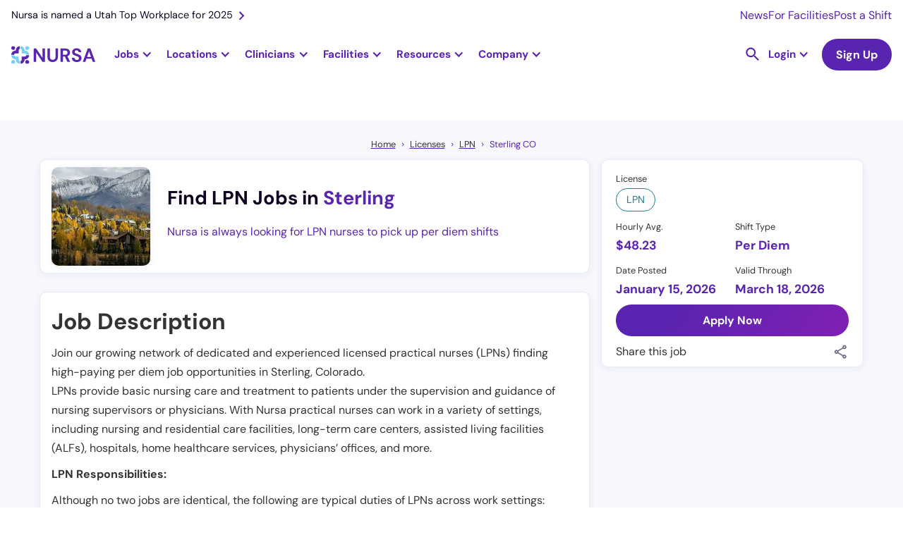

--- FILE ---
content_type: text/html; charset=utf-8
request_url: https://nursa.com/lpn/licensed-practical-nurse-per-diem-prn-sterling-co
body_size: 41501
content:
<!DOCTYPE html><!-- Last Published: Thu Jan 22 2026 13:26:28 GMT+0000 (Coordinated Universal Time) --><html data-wf-domain="nursa.com" data-wf-page="63e27002e5d856002af92514" data-wf-site="636e7f8063d6538dea5ca1e4" lang="en" data-wf-collection="63e27002e5d85640abf92488" data-wf-item-slug="licensed-practical-nurse-per-diem-prn-sterling-co"><head><meta charset="utf-8"/><title>Licensed Practical Nurse (LPN) - Per Diem PRN - $48.23 Per Hour</title><meta content="Find high paying PRN LPN jobs in Sterling, Colorado. Take control of your career and create your own schedule with per diem shifts near you." name="description"/><meta content="Licensed Practical Nurse (LPN) - Per Diem PRN - $48.23 Per Hour" property="og:title"/><meta content="Find high paying PRN LPN jobs in Sterling, Colorado. Take control of your career and create your own schedule with per diem shifts near you." property="og:description"/><meta content="https://cdn.prod.website-files.com/63a1cbc81b0e903002cf9cec/66bda82e7d9fc1e5f0b49807_Nursa-Colorado.jpg" property="og:image"/><meta content="Licensed Practical Nurse (LPN) - Per Diem PRN - $48.23 Per Hour" property="twitter:title"/><meta content="Find high paying PRN LPN jobs in Sterling, Colorado. Take control of your career and create your own schedule with per diem shifts near you." property="twitter:description"/><meta content="https://cdn.prod.website-files.com/63a1cbc81b0e903002cf9cec/66bda82e7d9fc1e5f0b49807_Nursa-Colorado.jpg" property="twitter:image"/><meta property="og:type" content="website"/><meta content="summary_large_image" name="twitter:card"/><meta content="width=device-width, initial-scale=1" name="viewport"/><link href="https://cdn.prod.website-files.com/636e7f8063d6538dea5ca1e4/css/nursa.shared.a0082d9d2.min.css" rel="stylesheet" type="text/css" integrity="sha384-oAgtnSn0OjOhGacXTdX4yxfpZU+7zkRlTSt9QE2/AhUAcnpwYXAIwOtV2fqTyPFN" crossorigin="anonymous"/><script type="fa672323ed95b94a9160e37f-text/javascript">!function(o,c){var n=c.documentElement,t=" w-mod-";n.className+=t+"js",("ontouchstart"in o||o.DocumentTouch&&c instanceof DocumentTouch)&&(n.className+=t+"touch")}(window,document);</script><link href="https://cdn.prod.website-files.com/636e7f8063d6538dea5ca1e4/636fd48c18e5743b3762108a_favicon-32x32.png" rel="shortcut icon" type="image/x-icon"/><link href="https://cdn.prod.website-files.com/636e7f8063d6538dea5ca1e4/636fd41339109b823df73488_256x256px_fav%20icon.jpg" rel="apple-touch-icon"/><link href="https://nursa.com/lpn/licensed-practical-nurse-per-diem-prn-sterling-co" rel="canonical"/><script async="" src="https://www.googletagmanager.com/gtag/js?id=G-SD1MRGNGWV" type="fa672323ed95b94a9160e37f-text/javascript"></script><script type="fa672323ed95b94a9160e37f-text/javascript">window.dataLayer = window.dataLayer || [];function gtag(){dataLayer.push(arguments);}gtag('set', 'developer_id.dZGVlNj', true);gtag('js', new Date());gtag('config', 'G-SD1MRGNGWV');</script><!-- Cookie functions -->
<script type="fa672323ed95b94a9160e37f-text/javascript">
  function setCookie(name, value, days) {
    var expires = "";
    if (days) {
      var date = new Date();
      date.setTime(date.getTime() + days * 24 * 60 * 60 * 1000);
      expires = "; expires=" + date.toUTCString();
    }
    document.cookie = name + "=" + (value || "") + expires + "; path=/";
  }

  function getCookie(name) {
    var nameEQ = name + "=";
    var ca = document.cookie.split(";");
    for (var i = 0; i < ca.length; i++) {
      var c = ca[i];
      while (c.charAt(0) == " ") c = c.substring(1, c.length);
      if (c.indexOf(nameEQ) == 0) return c.substring(nameEQ.length, c.length);
    }
    return null;
  }

  function eraseCookie(name) {
    document.cookie = name + "=; Max-Age=-99999999;";
  }

  var cookie = getCookie("cookie-consent");
  var cookieDisabled = getCookie("cookie-disabled");
</script>

<!-- Google Tag Manager -->
<script type="fa672323ed95b94a9160e37f-text/javascript">
  if (cookie) {
    (function (w, d, s, l, i) {
      w[l] = w[l] || [];
      w[l].push({ "gtm.start": new Date().getTime(), event: "gtm.js" });
      var f = d.getElementsByTagName(s)[0],
          j = d.createElement(s),
          dl = l != "dataLayer" ? "&l=" + l : "";
      j.async = true;
      j.src = "https://www.googletagmanager.com/gtm.js?id=" + i + dl;
      f.parentNode.insertBefore(j, f);
    })(window, document, "script", "dataLayer", "GTM-PLQ2ZB9");
  }
</script>
<!-- End Google Tag Manager -->

<!-- Segment-->
<script type="fa672323ed95b94a9160e37f-text/javascript">
  if (cookie) {
    !(function () {
      var analytics = (window.analytics = window.analytics || []);
      if (!analytics.initialize)
        if (analytics.invoked) window.console && console.error && console.error("Segment snippet included twice.");
        else {
          analytics.invoked = !0;
          analytics.methods = ["trackSubmit", "trackClick", "trackLink", "trackForm", "pageview", "identify", "reset", "group", "track", "ready", "alias", "debug", "page", "once", "off", "on", "addSourceMiddleware", "addIntegrationMiddleware", "setAnonymousId", "addDestinationMiddleware"];
          analytics.factory = function (e) {
            return function () {
              var t = Array.prototype.slice.call(arguments);
              t.unshift(e);
              analytics.push(t);
              return analytics;
            };
          };
          for (var e = 0; e < analytics.methods.length; e++) {
            var key = analytics.methods[e];
            analytics[key] = analytics.factory(key);
          }
          analytics.load = function (key, e) {
            var t = document.createElement("script");
            t.type = "text/javascript";
            t.async = !0;
            t.src = "https://cdn.segment.com/analytics.js/v1/" + key + "/analytics.min.js";
            var n = document.getElementsByTagName("script")[0];
            n.parentNode.insertBefore(t, n);
            analytics._loadOptions = e;
          };
          analytics._writeKey = "BkAIT90CADHFuR1mOHcfY4muDWUpkb1U";
          analytics.SNIPPET_VERSION = "4.15.3";
          analytics.load("BkAIT90CADHFuR1mOHcfY4muDWUpkb1U");
        }
    })();
  }
</script>
<!--End of Segment-->

<!-- Snitcher analytics code -->
<script type="fa672323ed95b94a9160e37f-text/javascript">
  var loadSnitcher = false;

  if (window.location.pathname.startsWith("/facility") || window.location.pathname.startsWith("/signup/facility")) {
    loadSnitcher = true;
  }

  if (cookie && loadSnitcher) {
    !(function (s, n, i, t, c, h) {
      s.SnitchObject = i;
      s[i] ||
        (s[i] = function () {
        (s[i].q = s[i].q || []).push(arguments);
      });
      s[i].l = +new Date();
      c = n.createElement(t);
      h = n.getElementsByTagName(t)[0];
      c.src = "//snid.snitcher.com/8429680.js";
      h.parentNode.insertBefore(c, h);
    })(window, document, "snid", "script");

    snid("verify", "8429680");
  }
</script>
<!-- End of Snitcher analytics code -->

<script type="application/ld+json">
  {
    "@context": "https://schema.org",
    "@type": "WebSite",
    "url": "https://www.nursa.com/",
    "name": "Find Nursing Jobs Near You | Nursa",
    "description": "Have open PRN shifts? Want to pick up PRN RN, LPN, or CNA jobs? Nursa is an on-demand nurse staffing app. We connect facilities & clinicians!"
  }
</script>
<script type="fa672323ed95b94a9160e37f-text/javascript">
  const schURL = window.location.pathname.split("/");

  if (schURL[1] !== "facilities") {
    const script = document.createElement("script");
    script.setAttribute("type", "application/ld+json");
    script.innerHTML = `{
        "@context":"https://schema.org",
        "@type":"Organization",
        "url":"https://www.nursa.com/",
        "name":"Nursa",
        "image":"https://cdn.prod.website-files.com/636e7f8063d6538dea5ca1e4/64454848a11fb504b813aff5_nursa-headquaters-building.jpeg",
        "telephone": "+1 801-695-9609",
        "sameAs": [
            "https://www.facebook.com/nursaapp/",
            "https://x.com/nursaapp",
            "https://www.instagram.com/nursaapp/",
            "https://www.youtube.com/c/nursaapp",
            "https://www.linkedin.com/company/nursaapp/"
          ],
        "logo":"https://cdn.prod.website-files.com/636e7f8063d6538dea5ca1e4/63a9a6b29e32186f748e7a82_logo-horizontal-color.png",
        "address": {
        "@type": "PostalAddress",
        "streetAddress": "5295 Commerce Dr #600",
        "addressLocality": "Murray",
        "postalCode": "UT 84107",
        "addressCountry": "US"
        },
        "contactPoint" : [
            { "@type" : "ContactPoint",
              "telephone" : "+1 801-695-9609",
              "email" : "support@nursa.com",
              "contactType" : "Support"
            } ]
        }`;
    document.head.appendChild(script);
  }
</script>
<style>
  h2 a {
    font-size: 2rem !important;
  }
  h3 a {
    font-size: 24px !important;
  }
  .form_checkbox-icon {
    height: 1rem !important;
    width: 1rem !important;
  }
  .line-height0 {
    text-transform: capitalize;
  }
</style>
<meta name="google-site-verification" content="mrc88EXYKg1l7FaIr3_ez1QFwpauekUy2elIbP4k-F4" />

<!--Algolia no index-->
<script type="fa672323ed95b94a9160e37f-text/javascript">
  (function () {
    // Get the current URL
    var currentUrl = window.location.href;

    // Check if the URL contains the specified encoded strings
    if (currentUrl.includes("%5Bquery%5D") || currentUrl.includes("%5BrefinementList%5D") || currentUrl.includes("%5BsortBy%5D") || currentUrl.includes("queryID=")) {
      // Create a new meta tag
      var metaTag = document.createElement("meta");
      metaTag.name = "robots";
      metaTag.content = "noindex";

      // Append the meta tag to the head of the document
      document.head.appendChild(metaTag);
    }
  })();
</script>
<!-- Pagination Fix -->
<script type="fa672323ed95b94a9160e37f-text/javascript">
  if (window.location.href.includes("_page") && !(window.location.href.includes("blog?") || window.location.href.includes("licenses") || window.location.href.includes("licences"))) {
    // Get the canonical tag
    var canonicalTag = document.querySelector("link[rel='canonical']");

    // Update the href attribute of the canonical tag
    if (!window.location.href.includes("blog") && !window.location.href.includes("facilities")) {
      if (canonicalTag) {
        canonicalTag.href = window.location.href.split("?")[0];
      } else {
        // If no canonical tag exists, create one and add it to the head
        canonicalTag = document.createElement("link");
        canonicalTag.setAttribute("rel", "canonical");
        canonicalTag.setAttribute("href", window.location.href.split("?")[0]);
        document.head.appendChild(canonicalTag);
      }
    }

    var ogUrlTag = document.createElement("meta");
    ogUrlTag.property = "og:url";
    ogUrlTag.content = window.location.href.split("?")[0];
    

    // Create a meta tag element
    var metaTag = document.createElement("meta");
    metaTag.name = "robots";
    metaTag.content = "noindex, follow";
    if (window.location.href.includes("/facilities")) {
      metaTag.content = "noindex, nofollow";
    }

    // Find the head element and append the meta tag to it
    var head = document.querySelector("head");
    head.appendChild(metaTag);
    head.appendChild(ogUrlTag);
  }
</script>

<style>
  .ais-SearchBox-reset {
    position: absolute;
    top: 24px;
    right: 25px;
  }
  .ais-RefinementList .ais-SearchBox-input {
    height: 39px;
    width: 100%;
    background-color: transparent;
    border: 1px solid #e7e6e9;
    border-radius: 100px;
    margin-bottom: 0;
    margin-right: 20px;
    padding-left: 32px;
    padding-right: 40px;
    font-size: 1rem;
    line-height: 1.1rem;
    background: url("https://cdn.prod.website-files.com/636e7f8063d6538dea5ca1e4/643e849da91a2d19897ce20b_Vector.svg");
    background-position: 10px center;
    background-repeat: no-repeat;
    background-size: 14px;
  }
  .ais-SearchBox-submit {
    display: none !important;
  }
  .dropdown-item-parent {
    display: flex;
    align-items: center;
    gap: 8px;
  }
  .algolia-checkbox {
    width: 1rem;
    height: 1rem;
    border-radius: 0.125rem;
    background-color: white;
    border: 1px solid #ccc;
    flex-shrink: 0;
  }
  .ais-RefinementList-item--selected .algolia-checkbox {
    background-color: var(--primary--900);
    background-size: 90%;
    background-image: url("https://d3e54v103j8qbb.cloudfront.net/static/custom-checkbox-checkmark.589d534424.svg");
    background-position: 50%;
    background-repeat: no-repeat;
  }
  .ais-RefinementList-searchBox {
    margin-bottom: 0.5rem;
  }
</style>

<style>
  .w-dyn-item:last-child .shift-list-item-grid-wrapper {
    border: none;
  }

  .hour-tag {
    font-size: 0.75rem;
  }
</style>
  <script type="application/ld+json">
    {
      "@context": "https://schema.org",
      "@type": "BreadcrumbList",
      "itemListElement": [{
        "@type": "ListItem",
        "position": 1,
        "name": "Home",
        "item": "https://nursa.com"
      },{
        "@type": "ListItem",
        "position": 2,
        "name": "Licenses",
        "item": "https://nursa.com/licenses"
      },{
        "@type": "ListItem",
        "position": 3,
        "name": "LPN",
        "item": "https://nursa.com/licences/lpn"
      },{
        "@type": "ListItem",
        "position": 4,
        "name": "Sterling CO"
      }]
    }
</script>
<style>
a.tocitem {
    width: 100%;
    display: block;
    line-height: 2.2rem;
}

a.tocitem:hover {
    background-color: #e7f0ff;
    border-radius: 5px;
    padding: 3px 5px;
}

div#toc {
    border-radius: 12px;
    padding: 20px 30px;
    background-color: #EFFAFF;
}
a.tocitem:before {
    content: "• ";
}
table {
border-collapse:collapse:
width:100%;
}
td, th {
  padding: 8px;
}

tr:hover {background-color: #ddd;}
tr:nth-child(even){background-color: #f2f2f2;}

th {
  padding-top: 12px;
  padding-bottom: 12px;
  text-align: left;
  background-color: #5924B0;
  color: white;
}
td a {
    word-break: break-all;
}
</style>

<script type="fa672323ed95b94a9160e37f-text/javascript">

  var maxPaySchema = ""
  var minPaySchema = ""
  var paySchema = "48.23"

  var jobSchema = {
    "@context" : "https://schema.org/",
    "@type" : "JobPosting",
    "title" : "Licensed Practical Nurse (LPN) - Per Diem PRN - $48.23 per hour",
    "description" : `<p>Join our growing network of dedicated and experienced licensed practical nurses (LPNs) finding high-paying per diem job opportunities in Sterling, Colorado. 
LPNs provide basic nursing care and treatment to patients under the supervision and guidance of nursing supervisors or physicians. With Nursa practical nurses can work in a variety of settings, including nursing and residential care facilities, long-term care centers, assisted living facilities (ALFs),  hospitals, home healthcare services, physicians’ offices, and more.
</p>

<p>LPN Responsibilities:</p>
<p>Although no two jobs are identical, the following are typical duties of LPNs across work settings:</p>
<ul>
<li>Interview patients and record their medical histories</li>
<li>Monitor patients’ health by checking their vital signs, including pulse rate, blood pressure, and body temperature</li>
<li>Provide basic patient care and comfort, including changing bandages and helping with activities of daily living, such as bathing and eating</li>
<li>Observe, record, and report changes in a patient’s condition to registered nurses (RNs), advanced practice registered nurses (APRNs), or physicians</li>
<li>Document patient care and maintain health records</li>
<li>Maintain patient confidentiality</li>
<li>Perform or assist in clinical tests, such as phlebotomy duties and urinalysis</li>
<li>Maintain safety standards and infection control procedures</li>
</ul>

<p>LPN Qualifications:</p>
<p>The following are qualifications required of LPNs working with Nursa and fundamental skills in the nursing profession:</p>
<ul>
<li>Current and valid practical nurse license</li>
<li>Ability to work both without immediate supervision and as part of a team</li>
<li>Excellent interpersonal and communication skills</li>
<li>Ability to provide compassionate and reliable care</li>
<li>Good time management, organization, and problem-solving skills</li>
</ul>

<p>LPN Benefits:</p>
<p>LPNs who pick up shifts with Nursa enjoy more than flexibility—they gain real advantages that make every shift easier and every payday faster.</p>
<ul>
<li>Get paid instantly with Nursa Direct: Access your earnings as soon as your shift is verified.</li>
<li>Stay covered with Hooray Health: Explore affordable supplemental coverage for peace of mind between shifts.</li>
<li>Train confidently with ShiftReady: Complete facility-required training and skill refreshers before your next assignment.</li>
<li>Simplify taxes with Keeper Tax: Automatically track deductions and manage write-offs throughout the year.</li>
</ul>
<p>These benefits are designed to help you take control of your work, your time, and your financial future.</p>

<p>Get started in minutes:</p>
<p>With Nursa, you decide when, where, and how often you work. Joining takes only a few minutes—no long applications, no staffing agency paperwork.</p>
<ol>
<li>Create your free account: Download the app or sign up online.</li>
<li>Upload your licenses and certifications: Verify your credentials once.</li>
<li>Complete free background checks: Meet basic facility vetting requirements quickly.</li>
<li>Add your payment information: Set up your preferred payout method to get paid fast.</li>
<li>Make your profile stand out: Highlight your nursing experience and skills.</li>
<li>Request shifts: Browse openings near you and start earning fast.</li>
</ol>

</p>About Required LPN License</p>
Licensed practical nurses (LPNs) are in high demand throughout the United States. With PRN nursing jobs, LPNs have the luxury of choosing when and where they want to work while earning competitive hourly wages.</p>

<p>About Location:</p>
<p>Sterling, Colorado is a small town located on the plains of Northeastern Colorado. It is a peaceful rural community and a great place for people to settle down and raise a family. It is also popular with nursing professionals from all around the region who travel to Sterling to pick up per diem shifts at its numerous hospitals and healthcare organizations.
Colorado nicknamed the &quot;Centennial State,&quot; is a popular outdoor destination thanks to its stunning landscapes and diverse terrain. Nursing professionals love to pick up per diem shifts in Colorado due to its many assignments in resort-style settings and its numerous medical facilities throughout the state.</p>

`,
    "identifier": {
      "@type": "PropertyValue",
      "name": "Nursa"
    },
    "datePosted" : "Jan 15, 2026",
    "validThrough" : "Mar 18, 2026",
    "employmentType" : "PER_DIEM",
    "hiringOrganization" : {
      "@type" : "Organization",
      "name" : "Nursa",
      "sameAs" : "https://nursa.com",
      "logo" : "https://cdn.prod.website-files.com/636e7f8063d6538dea5ca1e4/651fcd7241d8a4d479ac6cb6_logo-symbol-nursa.png"
    },
    "jobLocation": {
      "@type": "Place",
      "address": {
        "@type": "PostalAddress",
        "addressLocality": "Sterling",
        "addressRegion": "CO",
        "postalCode": "CO",
        "addressCountry": "US",
        "url": "https://nursa.com/lpn/licensed-practical-nurse-per-diem-prn-sterling-co"
      }
    },
    "baseSalary": {
      "@type": "MonetaryAmount",
      "currency": "USD",
      "value": {
        "@type": "QuantitativeValue",
        "unitText": "HOUR"
      }
    }
  }

  if(maxPaySchema !== ""){
    jobSchema.baseSalary.value.minValue = minPaySchema
    jobSchema.baseSalary.value.maxValue = maxPaySchema
    jobSchema.title = "Licensed Practical Nurse LPN Per Diem PRN - from $ to $ per hour"
  }else{
    jobSchema.baseSalary.value.value = paySchema
  }

  const jobSchemaScript = document.createElement('script')
  jobSchemaScript.setAttribute('type', 'application/ld+json')
  jobSchemaScript.innerHTML = JSON.stringify(jobSchema)
  document.head.appendChild(jobSchemaScript)


</script><script type="fa672323ed95b94a9160e37f-text/javascript">window.__WEBFLOW_CURRENCY_SETTINGS = {"currencyCode":"USD","symbol":"$","decimal":".","fractionDigits":2,"group":",","template":"{{wf {\"path\":\"symbol\",\"type\":\"PlainText\"} }} {{wf {\"path\":\"amount\",\"type\":\"CommercePrice\"} }} {{wf {\"path\":\"currencyCode\",\"type\":\"PlainText\"} }}","hideDecimalForWholeNumbers":false};</script></head><body><div class="container-wrapper-template"><div id="navbar" data-animation="default" data-collapse="medium" data-duration="400" data-easing="ease" data-easing2="ease" role="banner" class="nav-bar rework w-nav"><div class="nav-banner hide-tablet"><a href="https://nursa.com/blog/nursa-is-named-a-utah-top-workplace-for-2025" class="nav-banner-link w-inline-block"><div>Nursa is named a Utah Top Workplace for 2025</div><img src="https://cdn.prod.website-files.com/636e7f8063d6538dea5ca1e4/63cffff6010164b1407a47e5_right.svg" loading="lazy" alt="Right arrow icon" class="nav-banner-icon"/></a><div class="nav-banner-links-wrapper"><a href="/newsroom" class="nav-banner-small-link">News</a><a href="/facility" class="nav-banner-small-link">For Facilities</a><a href="/facility/post-prn-jobs" class="nav-banner-small-link">Post a Shift</a></div></div><div class="nav-container"><a href="/" class="brand-logo w-nav-brand"><img src="https://cdn.prod.website-files.com/636e7f8063d6538dea5ca1e4/63e3d5253bcbd6e2b35efeee_logo-horizontal-color.svg" loading="lazy" width="150" alt="Nursa - #1 staffing healthcare platform" class="nursa-logo"/></a><nav role="navigation" class="bg-white static-desktop w-nav-menu"><div class="nav-subcontainer"><div class="jobs-nav-dropdown fixed-height"><div data-w-id="08be5f3b-56cc-2146-abca-2e4f7ee4e973" class="jobs-nav-dropdown-trigger"><div class="nav-dropdown-trigger-text">Jobs</div><div class="nav-purple-arrow w-icon-dropdown-toggle"></div></div><div class="jobs-nav-dropdown-list"><div class="dropwdown-list-link-wrapper jobs-dropdown-wrapper"><div class="fn-container-2 nav-jobs-dropdown-links-wrapper"><div class="fn-flex-horizontal tablet-vertical"><div data-hover="false" data-delay="0" class="dropdown-nav jobs-subropdown w-dropdown"><div class="dropdown-toggle dropdown-toggle-nav less-padding large-padding first w-dropdown-toggle"><div class="nav-dropdown-trigger-text">RN</div><div class="nav-purple-arrow w-icon-dropdown-toggle"></div></div><nav class="dropdown-list jobs-subdropdown-list w-dropdown-list"><div class="dropwdown-list-link-wrapper"><div class="fn-container-2 grid jobs-subdorpdown"><div id="w-node-_08be5f3b-56cc-2146-abca-2e4f7ee4e983-1217581f" class="explore-jobs-subdropdown-links-close"><img src="https://cdn.prod.website-files.com/636e7f8063d6538dea5ca1e4/6569ea9f5111aaa6dd36e12c_arrow-left.svg" loading="lazy" alt="Purple Arrow Left" class="jobs-subdropdown-links-close-arrow"/><div class="mobile-1-25rem">Registered Nurse</div></div><div id="w-node-_08be5f3b-56cc-2146-abca-2e4f7ee4e987-1217581f" class="navigational-horizontal-divider negative-margin-top"></div><div id="w-node-_08be5f3b-56cc-2146-abca-2e4f7ee4e988-1217581f" class="content-jobs-wrapper jobs-subdropdown _6-columns"><div id="w-node-_08be5f3b-56cc-2146-abca-2e4f7ee4e9a2-1217581f" class="fn-column jobs-tablet-subdropdown-heading-wrapper"><div class="fn-column"><div class="explore-jobs-state-trigger"><div class="fn-h6-style margin-s mobile-1-rem jobs-subdropdown-heading-trigger">Top Cities</div><img src="https://cdn.prod.website-files.com/636e7f8063d6538dea5ca1e4/6569ea9f5111aaa6dd36e12c_arrow-left.svg" loading="lazy" alt="Purple Arrow Left" class="explore-jobs-state-arrow"/></div><div class="jobs-subdropdown-jobs-wrap"><div class="jobs-subdropdown-links-close"><img src="https://cdn.prod.website-files.com/636e7f8063d6538dea5ca1e4/6569ea9f5111aaa6dd36e12c_arrow-left.svg" loading="lazy" alt="Purple Arrow Left" class="jobs-subdropdown-links-close-arrow"/><div class="mobile-1-25rem">Top Cities</div></div><div class="fn-column"><a href="https://nursa.com/rn/registered-nurse-per-diem-prn-greenville-sc" class="jobs-subdropdown-link">Greenville, SC</a><a href="https://nursa.com/rn/per-diem-houston-tx" class="jobs-subdropdown-link">Houston, TX</a><a href="https://nursa.com/rn/registered-nurse-per-diem-prn-salt-lake-city-ut" class="jobs-subdropdown-link">Salt Lake City, UT</a><a href="https://nursa.com/rn/per-diem-las-vegas-nv" class="jobs-subdropdown-link">Las Vegas, NV</a></div><a href="https://nursa.com/rn/registered-nurse-per-diem-prn-raleigh-nc" class="jobs-subdropdown-link">Raleigh, NC</a><a href="/states/oregon" class="navigational-see-all margin-xs see-all-display-none w-inline-block"><div>See All </div><img src="https://cdn.prod.website-files.com/636e7f8063d6538dea5ca1e4/6512e6a983579f6660b0f83f_arrow-right.svg" loading="lazy" alt="Arrow Right purple icon" class="navigational-see-all-arrow"/></a></div></div></div><div id="w-node-_08be5f3b-56cc-2146-abca-2e4f7ee4e989-1217581f" class="fn-column jobs-tablet-subdropdown-heading-wrapper"><div class="explore-jobs-state-trigger"><div class="fn-h6-style margin-s mobile-1-rem jobs-subdropdown-heading-trigger">Trending - Louisiana</div><img src="https://cdn.prod.website-files.com/636e7f8063d6538dea5ca1e4/6569ea9f5111aaa6dd36e12c_arrow-left.svg" loading="lazy" alt="Purple Arrow Left" class="explore-jobs-state-arrow"/></div><div class="jobs-subdropdown-jobs-wrap"><div class="jobs-subdropdown-links-close"><img src="https://cdn.prod.website-files.com/636e7f8063d6538dea5ca1e4/6569ea9f5111aaa6dd36e12c_arrow-left.svg" loading="eager" alt="Purple Arrow Left" class="jobs-subdropdown-links-close-arrow"/><div class="mobile-1-25rem">Trending - Louisiana</div></div><div class="fn-column"><a href="https://nursa.com/rn/registered-nurse-per-diem-prn-shreveport-la" class="jobs-subdropdown-link">Shreveport</a><a href="https://nursa.com/rn/registered-nurse-per-diem-prn-lafayette-la" class="jobs-subdropdown-link">Lafayette</a><a href="https://nursa.com/rn/registered-nurse-per-diem-prn-lake-charles-la" class="jobs-subdropdown-link">Lake Charles</a><a href="https://nursa.com/rn/registered-nurse-per-diem-prn-new-orleans-la" class="jobs-subdropdown-link">New Orleans</a><a href="https://nursa.com/rn/registered-nurse-per-diem-prn-baton-rouge-la" class="jobs-subdropdown-link">Baton Rouge</a></div><a href="/states/louisiana" class="navigational-see-all w-inline-block"><div>See All </div><img src="https://cdn.prod.website-files.com/636e7f8063d6538dea5ca1e4/6512e6a983579f6660b0f83f_arrow-right.svg" loading="lazy" alt="Arrow Right purple icon" class="navigational-see-all-arrow"/></a></div></div><div id="w-node-_08be5f3b-56cc-2146-abca-2e4f7ee4e9f1-1217581f" class="fn-column jobs-tablet-subdropdown-heading-wrapper"><div class="explore-jobs-state-trigger"><div class="fn-h6-style margin-s mobile-1-rem jobs-subdropdown-heading-trigger">Trending - Arizona</div><img src="https://cdn.prod.website-files.com/636e7f8063d6538dea5ca1e4/6569ea9f5111aaa6dd36e12c_arrow-left.svg" loading="lazy" alt="Purple Arrow Left" class="explore-jobs-state-arrow"/></div><div class="jobs-subdropdown-jobs-wrap"><div class="jobs-subdropdown-links-close"><img src="https://cdn.prod.website-files.com/636e7f8063d6538dea5ca1e4/6569ea9f5111aaa6dd36e12c_arrow-left.svg" loading="lazy" alt="Purple Arrow Left" class="jobs-subdropdown-links-close-arrow"/><div class="mobile-1-25rem">Trending - Arizona</div></div><div class="fn-column"><a href="https://nursa.com/rn/per-diem-tucson-az" class="jobs-subdropdown-link">Tucson</a><a href="https://nursa.com/rn/registered-nurse-per-diem-prn-phoenix-az" class="jobs-subdropdown-link">Phoenix</a><a href="https://nursa.com/rn/registered-nurse-per-diem-prn-tempe-az" class="jobs-subdropdown-link">Tempe</a><a href="https://nursa.com/rn/per-diem-glendale-az" class="jobs-subdropdown-link">Glendale</a><a href="https://nursa.com/rn/per-diem-chandler-az" class="jobs-subdropdown-link">Chandler</a></div><a href="/states/arizona" class="navigational-see-all w-inline-block"><div>See All </div><img src="https://cdn.prod.website-files.com/636e7f8063d6538dea5ca1e4/6512e6a983579f6660b0f83f_arrow-right.svg" loading="lazy" alt="Arrow Right purple icon" class="navigational-see-all-arrow"/></a></div></div><div id="w-node-_08be5f3b-56cc-2146-abca-2e4f7ee4e9be-1217581f" class="fn-column jobs-tablet-subdropdown-heading-wrapper"><div class="explore-jobs-state-trigger"><div class="fn-h6-style margin-s mobile-1-rem jobs-subdropdown-heading-trigger">Trending - Illinois</div><img src="https://cdn.prod.website-files.com/636e7f8063d6538dea5ca1e4/6569ea9f5111aaa6dd36e12c_arrow-left.svg" loading="lazy" alt="Purple Arrow Left" class="explore-jobs-state-arrow"/></div><div class="jobs-subdropdown-jobs-wrap"><div class="jobs-subdropdown-links-close"><img src="https://cdn.prod.website-files.com/636e7f8063d6538dea5ca1e4/6569ea9f5111aaa6dd36e12c_arrow-left.svg" loading="lazy" alt="Purple Arrow Left" class="jobs-subdropdown-links-close-arrow"/><div class="mobile-1-25rem">Trending - Illinois</div></div><div class="fn-column"><a href="https://nursa.com/rn/registered-nurse-per-diem-prn-rockford-il" class="jobs-subdropdown-link">Rockford</a><a href="https://nursa.com/rn/registered-nurse-per-diem-prn-peoria-il" class="jobs-subdropdown-link">Peoria</a><a href="https://nursa.com/rn/registered-nurse-per-diem-prn-hazel-crest-il" class="jobs-subdropdown-link">Hazel Crest</a><a href="https://nursa.com/rn/registered-nurse-per-diem-prn-chicago-heights-il" class="jobs-subdropdown-link">Chicago Heights</a><a href="https://nursa.com/rn/registered-nurse-per-diem-prn-wheaton-il" class="jobs-subdropdown-link">Wheaton</a></div><a href="/states/illinois" class="navigational-see-all w-inline-block"><div>See All </div><img src="https://cdn.prod.website-files.com/636e7f8063d6538dea5ca1e4/6512e6a983579f6660b0f83f_arrow-right.svg" loading="lazy" alt="Arrow Right purple icon" class="navigational-see-all-arrow"/></a></div></div><div id="w-node-_08be5f3b-56cc-2146-abca-2e4f7ee4e9d7-1217581f" class="fn-column jobs-tablet-subdropdown-heading-wrapper"><div class="fn-column"><div class="explore-jobs-state-trigger"><div class="fn-h6-style margin-s mobile-1-rem jobs-subdropdown-heading-trigger">Trending - New Jersey</div><img src="https://cdn.prod.website-files.com/636e7f8063d6538dea5ca1e4/6569ea9f5111aaa6dd36e12c_arrow-left.svg" loading="lazy" alt="Purple Arrow Left" class="explore-jobs-state-arrow"/></div><div class="jobs-subdropdown-jobs-wrap"><div class="jobs-subdropdown-links-close"><img src="https://cdn.prod.website-files.com/636e7f8063d6538dea5ca1e4/6569ea9f5111aaa6dd36e12c_arrow-left.svg" loading="lazy" alt="Purple Arrow Left" class="jobs-subdropdown-links-close-arrow"/><div class="mobile-1-25rem">Trending - New Jersey</div></div><div class="fn-column"><a href="https://nursa.com/rn/registered-nurse-per-diem-prn-newark-nj" class="jobs-subdropdown-link">Newark</a><a href="https://nursa.com/rn/registered-nurse-per-diem-prn-jersey-city-nj" class="jobs-subdropdown-link">Jersey City</a><a href="https://nursa.com/rn/registered-nurse-per-diem-prn-toms-river-nj" class="jobs-subdropdown-link">Toms River</a><a href="https://nursa.com/rn/registered-nurse-per-diem-prn-cherry-hill-nj" class="jobs-subdropdown-link">Cherry Hill</a><a href="https://nursa.com/rn/registered-nurse-per-diem-prn-edison-nj" class="jobs-subdropdown-link">Edison</a></div><a href="/states/new-jersey" class="navigational-see-all margin-xs w-inline-block"><div>See All </div><img src="https://cdn.prod.website-files.com/636e7f8063d6538dea5ca1e4/6512e6a983579f6660b0f83f_arrow-right.svg" loading="lazy" alt="Arrow Right purple icon" class="navigational-see-all-arrow"/></a></div></div></div><div id="w-node-_23520184-71a1-7a51-5d80-3a0aaed1dff8-1217581f" class="fn-column jobs-tablet-subdropdown-heading-wrapper"><div class="explore-jobs-state-trigger"><div class="fn-h6-style margin-s mobile-1-rem jobs-subdropdown-heading-trigger">Trending - Maine</div><img src="https://cdn.prod.website-files.com/636e7f8063d6538dea5ca1e4/6569ea9f5111aaa6dd36e12c_arrow-left.svg" loading="lazy" alt="Purple Arrow Left" class="explore-jobs-state-arrow"/></div><div class="jobs-subdropdown-jobs-wrap"><div class="jobs-subdropdown-links-close"><img src="https://cdn.prod.website-files.com/636e7f8063d6538dea5ca1e4/6569ea9f5111aaa6dd36e12c_arrow-left.svg" loading="lazy" alt="Purple Arrow Left" class="jobs-subdropdown-links-close-arrow"/><div class="mobile-1-25rem">Trending - Maine</div></div><div class="fn-column"><a href="https://nursa.com/rn/registered-nurse-per-diem-prn-portland-me" class="jobs-subdropdown-link">Portland</a><a href="https://nursa.com/rn/registered-nurse-per-diem-prn-norway-norway-me" class="jobs-subdropdown-link">Norway</a><a href="https://nursa.com/rn/registered-nurse-per-diem-prn-lewiston-me" class="jobs-subdropdown-link">Lewiston</a><a href="https://nursa.com/rn/registered-nurse-per-diem-prn-hartland-me" class="jobs-subdropdown-link">Hartland</a><a href="https://nursa.com/rn/registered-nurse-per-diem-prn-gorham-me" class="jobs-subdropdown-link">Gorham</a></div><a href="/states/maine" class="navigational-see-all w-inline-block"><div>See All </div><img src="https://cdn.prod.website-files.com/636e7f8063d6538dea5ca1e4/6512e6a983579f6660b0f83f_arrow-right.svg" loading="lazy" alt="Arrow Right purple icon" class="navigational-see-all-arrow"/></a></div></div></div><div id="w-node-_08be5f3b-56cc-2146-abca-2e4f7ee4ea0a-1217581f" class="navigational-horizontal-divider"></div><div id="w-node-_08be5f3b-56cc-2146-abca-2e4f7ee4ea0b-1217581f" class="fn-flex-space-between mobile-vertical gutter-1-rem"><div class="explore-jobs-heading">Browse RN PRN Jobs</div><div class="fn-flex-horizontal _2rem-gap mobile-1-rem"><a href="/jobs/prn/registered-nurse/rn-icu" class="burple-border-button w-inline-block"><div>View ICU Jobs</div><img src="https://cdn.prod.website-files.com/636e7f8063d6538dea5ca1e4/6512e6a983579f6660b0f83f_arrow-right.svg" loading="lazy" alt="Arrow Right purple icon" class="navigational-see-all-arrow"/></a><a href="/jobs/prn/registered-nurse/rn-med-surg" class="burple-border-button w-inline-block"><div>View Med Surg Jobs</div><img src="https://cdn.prod.website-files.com/636e7f8063d6538dea5ca1e4/6512e6a983579f6660b0f83f_arrow-right.svg" loading="lazy" alt="Arrow Right purple icon" class="navigational-see-all-arrow"/></a><a href="/jobs/prn/registered-nurse" class="burple-border-button w-inline-block"><div>View RN Jobs</div><img src="https://cdn.prod.website-files.com/636e7f8063d6538dea5ca1e4/6512e6a983579f6660b0f83f_arrow-right.svg" loading="lazy" alt="Arrow Right purple icon" class="navigational-see-all-arrow"/></a></div></div></div></div></nav></div><div data-hover="false" data-delay="0" class="dropdown-nav jobs-subropdown w-dropdown"><div class="dropdown-toggle dropdown-toggle-nav less-padding large-padding w-dropdown-toggle"><div class="nav-dropdown-trigger-text">LPN</div><div class="nav-purple-arrow w-icon-dropdown-toggle"></div></div><nav class="dropdown-list jobs-subdropdown-list w-dropdown-list"><div class="dropwdown-list-link-wrapper"><div class="fn-container-2 grid jobs-subdorpdown"><div id="w-node-_08be5f3b-56cc-2146-abca-2e4f7ee4ea1a-1217581f" class="explore-jobs-subdropdown-links-close"><img src="https://cdn.prod.website-files.com/636e7f8063d6538dea5ca1e4/6569ea9f5111aaa6dd36e12c_arrow-left.svg" loading="lazy" alt="Purple Arrow Left" class="jobs-subdropdown-links-close-arrow"/><div class="mobile-1-25rem">Licensed Practical Nurse</div></div><div id="w-node-_08be5f3b-56cc-2146-abca-2e4f7ee4ea1e-1217581f" class="navigational-horizontal-divider negative-margin-top"></div><div id="w-node-_08be5f3b-56cc-2146-abca-2e4f7ee4ea1f-1217581f" class="content-jobs-wrapper jobs-subdropdown _6-columns"><div id="w-node-_23186e1d-c662-188c-5442-3802e930f6bd-1217581f" class="fn-column jobs-tablet-subdropdown-heading-wrapper"><div class="explore-jobs-state-trigger"><div class="fn-h6-style margin-s mobile-1-rem jobs-subdropdown-heading-trigger">Top Cities</div><img src="https://cdn.prod.website-files.com/636e7f8063d6538dea5ca1e4/6569ea9f5111aaa6dd36e12c_arrow-left.svg" loading="lazy" alt="Purple Arrow Left" class="explore-jobs-state-arrow"/></div><div class="jobs-subdropdown-jobs-wrap"><div class="jobs-subdropdown-links-close"><img src="https://cdn.prod.website-files.com/636e7f8063d6538dea5ca1e4/6569ea9f5111aaa6dd36e12c_arrow-left.svg" loading="lazy" alt="Purple Arrow Left" class="jobs-subdropdown-links-close-arrow"/><div class="mobile-1-25rem">Top Cities</div></div><div class="fn-column"><a href="https://nursa.com/lpn/licensed-practical-nurse-per-diem-prn-myrtle-beach-sc" class="jobs-subdropdown-link">Myrtle Beach, SC</a><a href="https://nursa.com/lpn/licensed-practical-nurse-per-diem-prn-st-paul-mn" class="jobs-subdropdown-link">St. Paul, MN</a><a href="https://nursa.com/lpn/licensed-practical-nurse-per-diem-prn-newark-de" class="jobs-subdropdown-link">Newark, DE</a><a href="https://nursa.com/lpn/licensed-practical-nurse-per-diem-prn-louisville-ky" class="jobs-subdropdown-link">Louisville, KY</a><a href="https://nursa.com/lpn/licensed-practical-nurse-per-diem-prn-bensalem-pa" class="jobs-subdropdown-link">Bensalem, PA</a></div><a href="/states/utah" class="navigational-see-all see-all-display-none w-inline-block"><div>See All </div><img src="https://cdn.prod.website-files.com/636e7f8063d6538dea5ca1e4/6512e6a983579f6660b0f83f_arrow-right.svg" loading="lazy" alt="Arrow Right purple icon" class="navigational-see-all-arrow"/></a></div></div><div id="w-node-_08be5f3b-56cc-2146-abca-2e4f7ee4ea20-1217581f" class="fn-column jobs-tablet-subdropdown-heading-wrapper"><div class="explore-jobs-state-trigger"><div class="fn-h6-style margin-s mobile-1-rem jobs-subdropdown-heading-trigger">Trending - Louisiana</div><img src="https://cdn.prod.website-files.com/636e7f8063d6538dea5ca1e4/6569ea9f5111aaa6dd36e12c_arrow-left.svg" loading="lazy" alt="Purple Arrow Left" class="explore-jobs-state-arrow"/></div><div class="jobs-subdropdown-jobs-wrap"><div class="jobs-subdropdown-links-close"><img src="https://cdn.prod.website-files.com/636e7f8063d6538dea5ca1e4/6569ea9f5111aaa6dd36e12c_arrow-left.svg" loading="lazy" alt="Purple Arrow Left" class="jobs-subdropdown-links-close-arrow"/><div class="mobile-1-25rem">Trending - Louisiana</div></div><div class="fn-column"><a href="https://nursa.com/lpn/licensed-practical-nurse-per-diem-prn-shreveport-la" class="jobs-subdropdown-link">Shreveport</a><a href="https://nursa.com/lpn/licensed-practical-nurse-per-diem-prn-lafayette-la" class="jobs-subdropdown-link">Lafayette</a><a href="https://nursa.com/lpn/licensed-practical-nurse-per-diem-prn-lake-charles-la" class="jobs-subdropdown-link">Lake Charles</a><a href="https://nursa.com/lpn/licensed-practical-nurse-per-diem-prn-new-orleans-la" class="jobs-subdropdown-link">New Orleans</a><a href="https://nursa.com/lpn/licensed-practical-nurse-per-diem-prn-baton-rouge-la" class="jobs-subdropdown-link">Baton Rouge</a></div><a href="/states/louisiana" class="navigational-see-all w-inline-block"><div>See All </div><img src="https://cdn.prod.website-files.com/636e7f8063d6538dea5ca1e4/6512e6a983579f6660b0f83f_arrow-right.svg" loading="lazy" alt="Arrow Right purple icon" class="navigational-see-all-arrow"/></a></div></div><div id="w-node-_08be5f3b-56cc-2146-abca-2e4f7ee4ea55-1217581f" class="fn-column jobs-tablet-subdropdown-heading-wrapper"><div class="explore-jobs-state-trigger"><div class="fn-h6-style margin-s mobile-1-rem jobs-subdropdown-heading-trigger">Trending - Arizona</div><img src="https://cdn.prod.website-files.com/636e7f8063d6538dea5ca1e4/6569ea9f5111aaa6dd36e12c_arrow-left.svg" loading="lazy" alt="Purple Arrow Left" class="explore-jobs-state-arrow"/></div><div class="jobs-subdropdown-jobs-wrap"><div class="jobs-subdropdown-links-close"><img src="https://cdn.prod.website-files.com/636e7f8063d6538dea5ca1e4/6569ea9f5111aaa6dd36e12c_arrow-left.svg" loading="lazy" alt="Purple Arrow Left" class="jobs-subdropdown-links-close-arrow"/><div class="mobile-1-25rem">Trending - Arizona</div></div><div class="fn-column"><a href="https://nursa.com/lpn/per-diem-tucson-az" class="jobs-subdropdown-link">Tucson</a><a href="https://nursa.com/lpn/per-diem-phoenix-az" class="jobs-subdropdown-link">Phoenix</a><a href="https://nursa.com/lpn/licensed-practical-nurse-per-diem-prn-tempe-az" class="jobs-subdropdown-link">Tempe</a><a href="https://nursa.com/lpn/per-diem-glendale-az" class="jobs-subdropdown-link">Glendale</a><a href="https://nursa.com/lpn/per-diem-chandler-az" class="jobs-subdropdown-link">Chandler</a></div><a href="/states/arizona" class="navigational-see-all w-inline-block"><div>See All </div><img src="https://cdn.prod.website-files.com/636e7f8063d6538dea5ca1e4/6512e6a983579f6660b0f83f_arrow-right.svg" loading="lazy" alt="Arrow Right purple icon" class="navigational-see-all-arrow"/></a></div></div><div id="w-node-_08be5f3b-56cc-2146-abca-2e4f7ee4ea88-1217581f" class="fn-column jobs-tablet-subdropdown-heading-wrapper"><div class="fn-column"><div class="explore-jobs-state-trigger"><div class="fn-h6-style margin-s mobile-1-rem jobs-subdropdown-heading-trigger">Trending - Ohio</div><img src="https://cdn.prod.website-files.com/636e7f8063d6538dea5ca1e4/6569ea9f5111aaa6dd36e12c_arrow-left.svg" loading="lazy" alt="Purple Arrow Left" class="explore-jobs-state-arrow"/></div><div class="jobs-subdropdown-jobs-wrap"><div class="jobs-subdropdown-links-close"><img src="https://cdn.prod.website-files.com/636e7f8063d6538dea5ca1e4/6569ea9f5111aaa6dd36e12c_arrow-left.svg" loading="lazy" alt="Purple Arrow Left" class="jobs-subdropdown-links-close-arrow"/><div class="mobile-1-25rem">Trending - Ohio</div></div><div class="fn-column"><a href="https://nursa.com/lpn/licensed-practical-nurse-per-diem-prn-miamisburg-oh" class="jobs-subdropdown-link">Miamisburg</a><a href="https://nursa.com/lpn/licensed-practical-nurse-per-diem-prn-cincinnati-oh" class="jobs-subdropdown-link">Cincinnati</a><a href="https://nursa.com/lpn/licensed-practical-nurse-per-diem-prn-findlay-oh" class="jobs-subdropdown-link">Findlay</a><a href="https://nursa.com/lpn/licensed-practical-nurse-per-diem-prn-akron-oh" class="jobs-subdropdown-link">Akron</a><a href="https://nursa.com/lpn/licensed-practical-nurse-per-diem-prn-perrysburg-oh" class="jobs-subdropdown-link">Perrysburg</a></div><a href="/states/ohio" class="navigational-see-all margin-xs w-inline-block"><div>See All </div><img src="https://cdn.prod.website-files.com/636e7f8063d6538dea5ca1e4/6512e6a983579f6660b0f83f_arrow-right.svg" loading="lazy" alt="Arrow Right purple icon" class="navigational-see-all-arrow"/></a></div></div></div><div id="w-node-_08be5f3b-56cc-2146-abca-2e4f7ee4ea6e-1217581f" class="fn-column jobs-tablet-subdropdown-heading-wrapper"><div class="fn-column"><div class="explore-jobs-state-trigger"><div class="fn-h6-style margin-s mobile-1-rem jobs-subdropdown-heading-trigger">Trending - New Jersey</div><img src="https://cdn.prod.website-files.com/636e7f8063d6538dea5ca1e4/6569ea9f5111aaa6dd36e12c_arrow-left.svg" loading="lazy" alt="Purple Arrow Left" class="explore-jobs-state-arrow"/></div><div class="jobs-subdropdown-jobs-wrap"><div class="jobs-subdropdown-links-close"><img src="https://cdn.prod.website-files.com/636e7f8063d6538dea5ca1e4/6569ea9f5111aaa6dd36e12c_arrow-left.svg" loading="lazy" alt="Purple Arrow Left" class="jobs-subdropdown-links-close-arrow"/><div class="mobile-1-25rem">Trending - New Jersey</div></div><div class="fn-column"><a href="https://nursa.com/lpn/licensed-practical-nurse-per-diem-prn-newark-nj" class="jobs-subdropdown-link">Newark</a><a href="https://nursa.com/lpn/licensed-practical-nurse-per-diem-prn-jersey-city-nj" class="jobs-subdropdown-link">Jersey City</a><a href="https://nursa.com/lpn/licensed-practical-nurse-per-diem-prn-toms-river-nj" class="jobs-subdropdown-link">Toms River</a><a href="https://nursa.com/lpn/licensed-practical-nurse-per-diem-prn-summit-nj" class="jobs-subdropdown-link">Summit</a><a href="https://nursa.com/lpn/licensed-practical-nurse-per-diem-prn-edison-nj" class="jobs-subdropdown-link">Edison</a></div><a href="/states/new-jersey" class="navigational-see-all margin-xs w-inline-block"><div>See All </div><img src="https://cdn.prod.website-files.com/636e7f8063d6538dea5ca1e4/6512e6a983579f6660b0f83f_arrow-right.svg" loading="lazy" alt="Arrow Right purple icon" class="navigational-see-all-arrow"/></a></div></div></div><div id="w-node-_08be5f3b-56cc-2146-abca-2e4f7ee4ea39-1217581f" class="fn-column jobs-tablet-subdropdown-heading-wrapper"><div class="fn-column"><div class="explore-jobs-state-trigger"><div class="fn-h6-style margin-s mobile-1-rem jobs-subdropdown-heading-trigger">Trending - Maine</div><img src="https://cdn.prod.website-files.com/636e7f8063d6538dea5ca1e4/6569ea9f5111aaa6dd36e12c_arrow-left.svg" loading="lazy" alt="Purple Arrow Left" class="explore-jobs-state-arrow"/></div><div class="jobs-subdropdown-jobs-wrap"><div class="jobs-subdropdown-links-close"><img src="https://cdn.prod.website-files.com/636e7f8063d6538dea5ca1e4/6569ea9f5111aaa6dd36e12c_arrow-left.svg" loading="lazy" alt="Purple Arrow Left" class="jobs-subdropdown-links-close-arrow"/><div class="mobile-1-25rem">Trending - Maine</div></div><div class="fn-column"><a href="https://nursa.com/lpn/licensed-practical-nurse-per-diem-prn-portland-me" class="jobs-subdropdown-link">Portland</a><a href="https://nursa.com/lpn/licensed-practical-nurse-per-diem-prn-norway-norway-me" class="jobs-subdropdown-link">Norway</a><a href="https://nursa.com/lpn/licensed-practical-nurse-per-diem-prn-lewiston-me" class="jobs-subdropdown-link">Lewiston</a><a href="https://nursa.com/lpn/licensed-practical-nurse-per-diem-prn-hartland-me" class="jobs-subdropdown-link">Hartland</a><a href="https://nursa.com/lpn/licensed-practical-nurse-per-diem-prn-gorham-me" class="jobs-subdropdown-link">Gorham</a></div><a href="/states/maine" class="navigational-see-all margin-xs w-inline-block"><div>See All </div><img src="https://cdn.prod.website-files.com/636e7f8063d6538dea5ca1e4/6512e6a983579f6660b0f83f_arrow-right.svg" loading="lazy" alt="Arrow Right purple icon" class="navigational-see-all-arrow"/></a></div></div></div></div><div id="w-node-_08be5f3b-56cc-2146-abca-2e4f7ee4ea9c-1217581f" class="navigational-horizontal-divider"></div><div id="w-node-_08be5f3b-56cc-2146-abca-2e4f7ee4ea9d-1217581f" class="fn-flex-space-between"><div class="explore-jobs-heading">Browse LPN PRN Jobs</div><a href="/jobs/prn/licensed-practical-nurse" class="burple-border-button w-inline-block"><div>View LPN Jobs</div><img src="https://cdn.prod.website-files.com/636e7f8063d6538dea5ca1e4/6512e6a983579f6660b0f83f_arrow-right.svg" loading="lazy" alt="Arrow Right purple icon" class="navigational-see-all-arrow"/></a></div></div></div></nav></div><div data-hover="false" data-delay="0" class="dropdown-nav jobs-subropdown w-dropdown"><div class="dropdown-toggle dropdown-toggle-nav less-padding large-padding w-dropdown-toggle"><div class="nav-dropdown-trigger-text">CNA</div><div class="nav-purple-arrow w-icon-dropdown-toggle"></div></div><nav class="dropdown-list jobs-subdropdown-list w-dropdown-list"><div class="dropwdown-list-link-wrapper"><div class="fn-container-2 grid jobs-subdorpdown"><div id="w-node-_08be5f3b-56cc-2146-abca-2e4f7ee4eaac-1217581f" class="explore-jobs-subdropdown-links-close"><img src="https://cdn.prod.website-files.com/636e7f8063d6538dea5ca1e4/6569ea9f5111aaa6dd36e12c_arrow-left.svg" loading="lazy" alt="Purple Arrow Left" class="jobs-subdropdown-links-close-arrow"/><div class="mobile-1-25rem">Certified Nursing Assistant</div></div><div id="w-node-_08be5f3b-56cc-2146-abca-2e4f7ee4eab0-1217581f" class="navigational-horizontal-divider negative-margin-top"></div><div id="w-node-_08be5f3b-56cc-2146-abca-2e4f7ee4eab1-1217581f" class="content-jobs-wrapper jobs-subdropdown _6-columns"><div id="w-node-_08be5f3b-56cc-2146-abca-2e4f7ee4eacb-1217581f" class="fn-column jobs-tablet-subdropdown-heading-wrapper"><div class="fn-column"><div class="explore-jobs-state-trigger"><div class="fn-h6-style margin-s mobile-1-rem jobs-subdropdown-heading-trigger">Top Cities</div><img src="https://cdn.prod.website-files.com/636e7f8063d6538dea5ca1e4/6569ea9f5111aaa6dd36e12c_arrow-left.svg" loading="lazy" alt="Purple Arrow Left" class="explore-jobs-state-arrow"/></div><div class="jobs-subdropdown-jobs-wrap"><div class="jobs-subdropdown-links-close"><img src="https://cdn.prod.website-files.com/636e7f8063d6538dea5ca1e4/6569ea9f5111aaa6dd36e12c_arrow-left.svg" loading="lazy" alt="Purple Arrow Left" class="jobs-subdropdown-links-close-arrow"/><div class="mobile-1-25rem">Top Cities</div></div><div class="fn-column"><a href="https://nursa.com/cna/certified-nursing-assistant-per-diem-prn-huntsville-al" class="jobs-subdropdown-link">Huntsville, AL</a><a href="https://nursa.com/cna/per-diem-houston-tx" class="jobs-subdropdown-link">Houston, TX</a><a href="https://nursa.com/cna/per-diem-dallas-tx" class="jobs-subdropdown-link">Dallas, TX</a><a href="https://nursa.com/cna/per-diem-chicago-il" class="jobs-subdropdown-link">Chicago, IL</a><a href="https://nursa.com/cna/certified-nursing-assistant-per-diem-prn-los-angeles-ca" class="jobs-subdropdown-link">Los Angeles, CA</a></div><a href="/states/oregon" class="navigational-see-all margin-xs see-all-display-none w-inline-block"><div>See All </div><img src="https://cdn.prod.website-files.com/636e7f8063d6538dea5ca1e4/6512e6a983579f6660b0f83f_arrow-right.svg" loading="lazy" alt="Arrow Right purple icon" class="navigational-see-all-arrow"/></a></div></div></div><div id="w-node-_08be5f3b-56cc-2146-abca-2e4f7ee4eab2-1217581f" class="fn-column jobs-tablet-subdropdown-heading-wrapper"><div class="explore-jobs-state-trigger"><div class="fn-h6-style margin-s mobile-1-rem jobs-subdropdown-heading-trigger">Trending - Louisiana</div><img src="https://cdn.prod.website-files.com/636e7f8063d6538dea5ca1e4/6569ea9f5111aaa6dd36e12c_arrow-left.svg" loading="lazy" alt="Purple Arrow Left" class="explore-jobs-state-arrow"/></div><div class="jobs-subdropdown-jobs-wrap"><div class="jobs-subdropdown-links-close"><img src="https://cdn.prod.website-files.com/636e7f8063d6538dea5ca1e4/6569ea9f5111aaa6dd36e12c_arrow-left.svg" loading="lazy" alt="Purple Arrow Left" class="jobs-subdropdown-links-close-arrow"/><div class="mobile-1-25rem">Trending - Louisiana</div></div><div class="fn-column"><a href="https://nursa.com/cna/certified-nursing-assistant-per-diem-prn-shreveport-la" class="jobs-subdropdown-link">Shreveport</a><a href="https://nursa.com/cna/certified-nursing-assistant-per-diem-prn-lake-charles-la" class="jobs-subdropdown-link">Lake Charles</a><a href="https://nursa.com/cna/certified-nursing-assistant-per-diem-prn-lafayette-la" class="jobs-subdropdown-link">Lafayette</a><a href="https://nursa.com/cna/certified-nursing-assistant-per-diem-prn-new-orleans-la" class="jobs-subdropdown-link">New Orleans</a><a href="https://nursa.com/cna/certified-nursing-assistant-per-diem-prn-baton-rouge-la" class="jobs-subdropdown-link">Baton Rouge</a></div><a href="/states/louisiana" class="navigational-see-all w-inline-block"><div>See All </div><img src="https://cdn.prod.website-files.com/636e7f8063d6538dea5ca1e4/6512e6a983579f6660b0f83f_arrow-right.svg" loading="lazy" alt="Arrow Right purple icon" class="navigational-see-all-arrow"/></a></div></div><div id="w-node-_08be5f3b-56cc-2146-abca-2e4f7ee4eae7-1217581f" class="fn-column jobs-tablet-subdropdown-heading-wrapper"><div class="explore-jobs-state-trigger"><div class="fn-h6-style margin-s mobile-1-rem jobs-subdropdown-heading-trigger">Trending - Arizona</div><img src="https://cdn.prod.website-files.com/636e7f8063d6538dea5ca1e4/6569ea9f5111aaa6dd36e12c_arrow-left.svg" loading="lazy" alt="Purple Arrow Left" class="explore-jobs-state-arrow"/></div><div class="jobs-subdropdown-jobs-wrap"><div class="jobs-subdropdown-links-close"><img src="https://cdn.prod.website-files.com/636e7f8063d6538dea5ca1e4/6569ea9f5111aaa6dd36e12c_arrow-left.svg" loading="lazy" alt="Purple Arrow Left" class="jobs-subdropdown-links-close-arrow"/><div class="mobile-1-25rem">Trending - Arizona</div></div><div class="fn-column"><a href="https://nursa.com/cna/per-diem-tucson-az" class="jobs-subdropdown-link">Tucson</a><a href="https://nursa.com/cna/per-diem-phoenix-az" class="jobs-subdropdown-link">Phoenix</a><a href="https://nursa.com/cna/certified-nursing-assistant-per-diem-prn-tempe-az" class="jobs-subdropdown-link">Tempe</a><a href="https://nursa.com/cna/per-diem-glendale-az" class="jobs-subdropdown-link">Glendale</a><a href="https://nursa.com/cna/per-diem-chandler-az" class="jobs-subdropdown-link">Chandler</a></div><a href="/states/arizona" class="navigational-see-all w-inline-block"><div>See All </div><img src="https://cdn.prod.website-files.com/636e7f8063d6538dea5ca1e4/6512e6a983579f6660b0f83f_arrow-right.svg" loading="lazy" alt="Arrow Right purple icon" class="navigational-see-all-arrow"/></a></div></div><div id="w-node-_08be5f3b-56cc-2146-abca-2e4f7ee4eb1a-1217581f" class="fn-column jobs-tablet-subdropdown-heading-wrapper"><div class="fn-column"><div class="explore-jobs-state-trigger"><div class="fn-h6-style margin-s mobile-1-rem jobs-subdropdown-heading-trigger">Trending - Ohio</div><img src="https://cdn.prod.website-files.com/636e7f8063d6538dea5ca1e4/6569ea9f5111aaa6dd36e12c_arrow-left.svg" loading="lazy" alt="Purple Arrow Left" class="explore-jobs-state-arrow"/></div><div class="jobs-subdropdown-jobs-wrap"><div class="jobs-subdropdown-links-close"><img src="https://cdn.prod.website-files.com/636e7f8063d6538dea5ca1e4/6569ea9f5111aaa6dd36e12c_arrow-left.svg" loading="lazy" alt="Purple Arrow Left" class="jobs-subdropdown-links-close-arrow"/><div class="mobile-1-25rem">Trending - Ohio</div></div><div class="fn-column"><a href="https://nursa.com/cna/certified-nursing-assistant-per-diem-prn-miamisburg-oh" class="jobs-subdropdown-link">Miamisburg</a><a href="https://nursa.com/cna/certified-nursing-assistant-per-diem-prn-cincinnati-oh" class="jobs-subdropdown-link">Cincinnati</a><a href="https://nursa.com/cna/certified-nursing-assistant-per-diem-prn-findlay-oh" class="jobs-subdropdown-link">Findlay</a><a href="https://nursa.com/cna/certified-nursing-assistant-per-diem-prn-akron-oh" class="jobs-subdropdown-link">Akron</a><a href="https://nursa.com/cna/certified-nursing-assistant-per-diem-prn-perrysburg-oh" class="jobs-subdropdown-link">Perrysburg</a></div><a href="/states/ohio" class="navigational-see-all margin-xs w-inline-block"><div>See All </div><img src="https://cdn.prod.website-files.com/636e7f8063d6538dea5ca1e4/6512e6a983579f6660b0f83f_arrow-right.svg" loading="lazy" alt="Arrow Right purple icon" class="navigational-see-all-arrow"/></a></div></div></div><div id="w-node-_08be5f3b-56cc-2146-abca-2e4f7ee4eb00-1217581f" class="fn-column jobs-tablet-subdropdown-heading-wrapper"><div class="fn-column"><div class="explore-jobs-state-trigger"><div class="fn-h6-style margin-s mobile-1-rem jobs-subdropdown-heading-trigger">Trending - New Jersey</div><img src="https://cdn.prod.website-files.com/636e7f8063d6538dea5ca1e4/6569ea9f5111aaa6dd36e12c_arrow-left.svg" loading="lazy" alt="Purple Arrow Left" class="explore-jobs-state-arrow"/></div><div class="jobs-subdropdown-jobs-wrap"><div class="jobs-subdropdown-links-close"><img src="https://cdn.prod.website-files.com/636e7f8063d6538dea5ca1e4/6569ea9f5111aaa6dd36e12c_arrow-left.svg" loading="lazy" alt="Purple Arrow Left" class="jobs-subdropdown-links-close-arrow"/><div class="mobile-1-25rem">Trending - New Jersey</div></div><div class="fn-column"><a href="https://nursa.com/cna/certified-nursing-assistant-per-diem-prn-newark-nj" class="jobs-subdropdown-link">Newark</a><a href="https://nursa.com/cna/certified-nursing-assistant-per-diem-prn-jersey-city-nj" class="jobs-subdropdown-link">Jersey City</a><a href="https://nursa.com/cna/certified-nursing-assistant-per-diem-prn-toms-river-nj" class="jobs-subdropdown-link">Toms River</a><a href="https://nursa.com/cna/certified-nursing-assistant-per-diem-prn-cherry-hill-nj" class="jobs-subdropdown-link">Cherry Hill</a><a href="https://nursa.com/cna/certified-nursing-assistant-per-diem-prn-edison-nj" class="jobs-subdropdown-link">Edison</a></div><a href="/states/new-jersey" class="navigational-see-all margin-xs w-inline-block"><div>See All </div><img src="https://cdn.prod.website-files.com/636e7f8063d6538dea5ca1e4/6512e6a983579f6660b0f83f_arrow-right.svg" loading="lazy" alt="Arrow Right purple icon" class="navigational-see-all-arrow"/></a></div></div></div><div id="w-node-_4446133d-2a3d-5e9d-a704-b9ffacfed0f2-1217581f" class="fn-column jobs-tablet-subdropdown-heading-wrapper"><div class="explore-jobs-state-trigger"><div class="fn-h6-style margin-s mobile-1-rem jobs-subdropdown-heading-trigger">Trending - Kentucky</div><img src="https://cdn.prod.website-files.com/636e7f8063d6538dea5ca1e4/6569ea9f5111aaa6dd36e12c_arrow-left.svg" loading="lazy" alt="Purple Arrow Left" class="explore-jobs-state-arrow"/></div><div class="jobs-subdropdown-jobs-wrap"><div class="jobs-subdropdown-links-close"><img src="https://cdn.prod.website-files.com/636e7f8063d6538dea5ca1e4/6569ea9f5111aaa6dd36e12c_arrow-left.svg" loading="lazy" alt="Purple Arrow Left" class="jobs-subdropdown-links-close-arrow"/><div class="mobile-1-25rem">Trending - Kentucky</div></div><div class="fn-column"><a href="https://nursa.com/cna/certified-nursing-assistant-per-diem-prn-louisville-ky" class="jobs-subdropdown-link">Louisville</a><a href="https://nursa.com/cna/certified-nursing-assistant-per-diem-prn-lexington-fayette-ky" class="jobs-subdropdown-link">Lexington</a><a href="https://nursa.com/cna/certified-nursing-assistant-per-diem-prn-shelbyville-ky" class="jobs-subdropdown-link">Shelbyville</a><a href="https://nursa.com/cna/certified-nursing-assistant-per-diem-prn-florence-ky" class="jobs-subdropdown-link">Florence</a><a href="https://nursa.com/cna/certified-nursing-assistant-per-diem-prn-elizabethtown-ky" class="jobs-subdropdown-link">Elizabethtown</a></div><a href="/states/kentucky" class="navigational-see-all w-inline-block"><div>See All </div><img src="https://cdn.prod.website-files.com/636e7f8063d6538dea5ca1e4/6512e6a983579f6660b0f83f_arrow-right.svg" loading="lazy" alt="Arrow Right purple icon" class="navigational-see-all-arrow"/></a></div></div></div><div id="w-node-_08be5f3b-56cc-2146-abca-2e4f7ee4eb34-1217581f" class="navigational-horizontal-divider"></div><div id="w-node-_5ef1ddb6-9357-6c04-b72b-4d9e783f36b5-1217581f" class="fn-flex-space-between mobile-vertical gutter-1-rem"><div class="explore-jobs-heading">Browse CNA PRN Jobs</div><div class="fn-flex-horizontal _2rem-gap mobile-1-rem"><a href="/jobs/prn/certified-nursing-assistant/cna-icu" class="burple-border-button w-inline-block"><div>View ICU Jobs</div><img src="https://cdn.prod.website-files.com/636e7f8063d6538dea5ca1e4/6512e6a983579f6660b0f83f_arrow-right.svg" loading="lazy" alt="Arrow Right purple icon" class="navigational-see-all-arrow"/></a><a href="/jobs/prn/certified-nursing-assistant/cna-med-surg" class="burple-border-button w-inline-block"><div>View Med Surg Jobs</div><img src="https://cdn.prod.website-files.com/636e7f8063d6538dea5ca1e4/6512e6a983579f6660b0f83f_arrow-right.svg" loading="lazy" alt="Arrow Right purple icon" class="navigational-see-all-arrow"/></a><a href="/jobs/prn/certified-nursing-assistant" class="burple-border-button w-inline-block"><div>View CNA Jobs</div><img src="https://cdn.prod.website-files.com/636e7f8063d6538dea5ca1e4/6512e6a983579f6660b0f83f_arrow-right.svg" loading="lazy" alt="Arrow Right purple icon" class="navigational-see-all-arrow"/></a></div></div></div></div></nav></div><div data-hover="false" data-delay="0" class="dropdown-nav jobs-subropdown w-dropdown"><div class="dropdown-toggle dropdown-toggle-nav less-padding large-padding w-dropdown-toggle"><div class="nav-dropdown-trigger-text">Jobs by Specialty</div><div class="nav-purple-arrow w-icon-dropdown-toggle"></div></div><nav class="dropdown-list jobs-subdropdown-list w-dropdown-list"><div class="dropwdown-list-link-wrapper"><div class="fn-container-2 grid jobs-subdorpdown"><div id="w-node-ed4a5f13-e68d-afef-4fb7-f891e0a00eee-1217581f" class="explore-jobs-subdropdown-links-close"><img src="https://cdn.prod.website-files.com/636e7f8063d6538dea5ca1e4/6569ea9f5111aaa6dd36e12c_arrow-left.svg" loading="lazy" alt="Purple Arrow Left" class="jobs-subdropdown-links-close-arrow"/><div class="mobile-1-25rem">Jobs by Specialty</div></div><div id="w-node-ed4a5f13-e68d-afef-4fb7-f891e0a00ef2-1217581f" class="navigational-horizontal-divider negative-margin-top"></div><div id="w-node-ed4a5f13-e68d-afef-4fb7-f891e0a00ef3-1217581f" class="content-jobs-wrapper jobs-subdropdown _6-columns"><div id="w-node-ed4a5f13-e68d-afef-4fb7-f891e0a00ef4-1217581f" class="fn-column jobs-tablet-subdropdown-heading-wrapper"><div class="explore-jobs-state-trigger"><div class="fn-h6-style margin-s mobile-1-rem jobs-subdropdown-heading-trigger">RN ICU</div><img src="https://cdn.prod.website-files.com/636e7f8063d6538dea5ca1e4/6569ea9f5111aaa6dd36e12c_arrow-left.svg" loading="lazy" alt="Purple Arrow Left" class="explore-jobs-state-arrow"/></div><div class="jobs-subdropdown-jobs-wrap"><div class="jobs-subdropdown-links-close"><img src="https://cdn.prod.website-files.com/636e7f8063d6538dea5ca1e4/6569ea9f5111aaa6dd36e12c_arrow-left.svg" loading="lazy" alt="Purple Arrow Left" class="jobs-subdropdown-links-close-arrow"/><div class="mobile-1-25rem">RN ICU</div></div><div class="fn-column"><a href="https://nursa.com/jobs/prn/registered-nurse/rn-icu/per-diem-new-york-city-ny" class="jobs-subdropdown-link">New York City, NY</a><a href="https://nursa.com/jobs/prn/registered-nurse/rn-icu/per-diem-chicago-il" class="jobs-subdropdown-link">Chicago, IL</a><a href="https://nursa.com/jobs/prn/registered-nurse/rn-icu/per-diem-philadelphia-pa" class="jobs-subdropdown-link">Philadelphia, PA</a><a href="https://nursa.com/jobs/prn/registered-nurse/rn-icu/per-diem-portland-or" class="jobs-subdropdown-link">Portland, OR</a><a href="https://nursa.com/jobs/prn/registered-nurse/rn-icu/per-diem-denver-co" class="jobs-subdropdown-link">Denver, CO</a></div><a href="/jobs/prn/registered-nurse/rn-icu" class="navigational-see-all w-inline-block"><div>See All </div><img src="https://cdn.prod.website-files.com/636e7f8063d6538dea5ca1e4/6512e6a983579f6660b0f83f_arrow-right.svg" loading="lazy" alt="Arrow Right purple icon" class="navigational-see-all-arrow"/></a></div></div><div id="w-node-_189c2a24-94f0-c269-cf4a-a740abb61813-1217581f" class="fn-column jobs-tablet-subdropdown-heading-wrapper"><div class="explore-jobs-state-trigger"><div class="fn-h6-style margin-s mobile-1-rem jobs-subdropdown-heading-trigger">RN Med Surg</div><img src="https://cdn.prod.website-files.com/636e7f8063d6538dea5ca1e4/6569ea9f5111aaa6dd36e12c_arrow-left.svg" loading="lazy" alt="Purple Arrow Left" class="explore-jobs-state-arrow"/></div><div class="jobs-subdropdown-jobs-wrap"><div class="jobs-subdropdown-links-close"><img src="https://cdn.prod.website-files.com/636e7f8063d6538dea5ca1e4/6569ea9f5111aaa6dd36e12c_arrow-left.svg" loading="lazy" alt="Purple Arrow Left" class="jobs-subdropdown-links-close-arrow"/><div class="mobile-1-25rem">RN Med Surg</div></div><div class="fn-column"><a href="https://nursa.com/jobs/prn/registered-nurse/rn-med-surg/per-diem-new-york-city-ny" class="jobs-subdropdown-link">New York City, NY</a><a href="https://nursa.com/jobs/prn/registered-nurse/rn-med-surg/per-diem-chicago-il" class="jobs-subdropdown-link">Chicago, IL</a><a href="https://nursa.com/jobs/prn/registered-nurse/rn-med-surg/per-diem-philadelphia-pa" class="jobs-subdropdown-link">Philadelphia, PA</a><a href="https://nursa.com/jobs/prn/registered-nurse/rn-med-surg/per-diem-portland-or" class="jobs-subdropdown-link">Portland, OR</a><a href="https://nursa.com/jobs/prn/registered-nurse/rn-med-surg/per-diem-denver-co" class="jobs-subdropdown-link">Denver, CO</a></div><a href="/jobs/prn/registered-nurse/rn-med-surg" class="navigational-see-all w-inline-block"><div>See All </div><img src="https://cdn.prod.website-files.com/636e7f8063d6538dea5ca1e4/6512e6a983579f6660b0f83f_arrow-right.svg" loading="lazy" alt="Arrow Right purple icon" class="navigational-see-all-arrow"/></a></div></div><div id="w-node-_2364169e-6296-ff4b-4105-dc1f212ec596-1217581f" class="fn-column jobs-tablet-subdropdown-heading-wrapper"><div class="explore-jobs-state-trigger"><div class="fn-h6-style margin-s mobile-1-rem jobs-subdropdown-heading-trigger">RN ER</div><img src="https://cdn.prod.website-files.com/636e7f8063d6538dea5ca1e4/6569ea9f5111aaa6dd36e12c_arrow-left.svg" loading="lazy" alt="Purple Arrow Left" class="explore-jobs-state-arrow"/></div><div class="jobs-subdropdown-jobs-wrap"><div class="jobs-subdropdown-links-close"><img src="https://cdn.prod.website-files.com/636e7f8063d6538dea5ca1e4/6569ea9f5111aaa6dd36e12c_arrow-left.svg" loading="lazy" alt="Purple Arrow Left" class="jobs-subdropdown-links-close-arrow"/><div class="mobile-1-25rem">RN ER</div></div><div class="fn-column"><a href="https://nursa.com/jobs/prn/registered-nurse/rn-er/per-diem-new-york-city-ny" class="jobs-subdropdown-link">New York City, NY</a><a href="https://nursa.com/jobs/prn/registered-nurse/rn-er/per-diem-chicago-il" class="jobs-subdropdown-link">Chicago, IL</a><a href="https://nursa.com/jobs/prn/registered-nurse/rn-er/per-diem-philadelphia-pa" class="jobs-subdropdown-link">Philadelphia, PA</a><a href="https://nursa.com/jobs/prn/registered-nurse/rn-er/per-diem-portland-or" class="jobs-subdropdown-link">Portland, OR</a><a href="https://nursa.com/jobs/prn/registered-nurse/rn-er/per-diem-denver-co" class="jobs-subdropdown-link">Denver, CO</a></div><a href="/jobs/prn/registered-nurse/rn-er" class="navigational-see-all w-inline-block"><div>See All </div><img src="https://cdn.prod.website-files.com/636e7f8063d6538dea5ca1e4/6512e6a983579f6660b0f83f_arrow-right.svg" loading="lazy" alt="Arrow Right purple icon" class="navigational-see-all-arrow"/></a></div></div><div id="w-node-d885d0d0-281b-3613-ef89-873caa0dd2ba-1217581f" class="fn-column jobs-tablet-subdropdown-heading-wrapper"><div class="explore-jobs-state-trigger"><div class="fn-h6-style margin-s mobile-1-rem jobs-subdropdown-heading-trigger">CNA ICU</div><img src="https://cdn.prod.website-files.com/636e7f8063d6538dea5ca1e4/6569ea9f5111aaa6dd36e12c_arrow-left.svg" loading="lazy" alt="Purple Arrow Left" class="explore-jobs-state-arrow"/></div><div class="jobs-subdropdown-jobs-wrap"><div class="jobs-subdropdown-links-close"><img src="https://cdn.prod.website-files.com/636e7f8063d6538dea5ca1e4/6569ea9f5111aaa6dd36e12c_arrow-left.svg" loading="lazy" alt="Purple Arrow Left" class="jobs-subdropdown-links-close-arrow"/><div class="mobile-1-25rem">CNA ICU</div></div><div class="fn-column"><a href="https://nursa.com/jobs/prn/certified-nursing-assistant/cna-icu/per-diem-new-york-city-ny" class="jobs-subdropdown-link">New York City, NY</a><a href="https://nursa.com/jobs/prn/certified-nursing-assistant/cna-icu/per-diem-chicago-il" class="jobs-subdropdown-link">Chicago, IL</a><a href="https://nursa.com/jobs/prn/certified-nursing-assistant/cna-icu/per-diem-philadelphia-pa" class="jobs-subdropdown-link">Philadelphia, PA</a><a href="https://nursa.com/jobs/prn/certified-nursing-assistant/cna-icu/per-diem-portland-or" class="jobs-subdropdown-link">Portland, OR</a><a href="https://nursa.com/jobs/prn/certified-nursing-assistant/cna-icu/per-diem-denver-co" class="jobs-subdropdown-link">Denver, CO</a></div><a href="/jobs/prn/certified-nursing-assistant/cna-icu" class="navigational-see-all w-inline-block"><div>See All </div><img src="https://cdn.prod.website-files.com/636e7f8063d6538dea5ca1e4/6512e6a983579f6660b0f83f_arrow-right.svg" loading="lazy" alt="Arrow Right purple icon" class="navigational-see-all-arrow"/></a></div></div><div id="w-node-_44cde368-e9f9-87f4-577f-dc7aa52e8191-1217581f" class="fn-column jobs-tablet-subdropdown-heading-wrapper"><div class="explore-jobs-state-trigger"><div class="fn-h6-style margin-s mobile-1-rem jobs-subdropdown-heading-trigger">CNA Med Surg</div><img src="https://cdn.prod.website-files.com/636e7f8063d6538dea5ca1e4/6569ea9f5111aaa6dd36e12c_arrow-left.svg" loading="lazy" alt="Purple Arrow Left" class="explore-jobs-state-arrow"/></div><div class="jobs-subdropdown-jobs-wrap"><div class="jobs-subdropdown-links-close"><img src="https://cdn.prod.website-files.com/636e7f8063d6538dea5ca1e4/6569ea9f5111aaa6dd36e12c_arrow-left.svg" loading="lazy" alt="Purple Arrow Left" class="jobs-subdropdown-links-close-arrow"/><div class="mobile-1-25rem">CNA Med Surg</div></div><div class="fn-column"><a href="https://nursa.com/jobs/prn/certified-nursing-assistant/cna-med-surg/per-diem-new-york-city-ny" class="jobs-subdropdown-link">New York City, NY</a><a href="https://nursa.com/jobs/prn/certified-nursing-assistant/cna-med-surg/per-diem-chicago-il" class="jobs-subdropdown-link">Chicago, IL</a><a href="https://nursa.com/jobs/prn/certified-nursing-assistant/cna-med-surg/per-diem-philadelphia-pa" class="jobs-subdropdown-link">Philadelphia, PA</a><a href="https://nursa.com/jobs/prn/certified-nursing-assistant/cna-med-surg/per-diem-portland-or" class="jobs-subdropdown-link">Portland, OR</a><a href="https://nursa.com/jobs/prn/certified-nursing-assistant/cna-med-surg/per-diem-denver-co" class="jobs-subdropdown-link">Denver, CO</a></div><a href="/jobs/prn/certified-nursing-assistant/cna-med-surg" class="navigational-see-all w-inline-block"><div>See All </div><img src="https://cdn.prod.website-files.com/636e7f8063d6538dea5ca1e4/6512e6a983579f6660b0f83f_arrow-right.svg" loading="lazy" alt="Arrow Right purple icon" class="navigational-see-all-arrow"/></a></div></div><div id="w-node-cb1e00dd-f753-48b9-174e-fd5ac5a744f6-1217581f" class="fn-column jobs-tablet-subdropdown-heading-wrapper"><div class="explore-jobs-state-trigger"><div class="fn-h6-style margin-s mobile-1-rem jobs-subdropdown-heading-trigger">CNA ER</div><img src="https://cdn.prod.website-files.com/636e7f8063d6538dea5ca1e4/6569ea9f5111aaa6dd36e12c_arrow-left.svg" loading="lazy" alt="Purple Arrow Left" class="explore-jobs-state-arrow"/></div><div class="jobs-subdropdown-jobs-wrap"><div class="jobs-subdropdown-links-close"><img src="https://cdn.prod.website-files.com/636e7f8063d6538dea5ca1e4/6569ea9f5111aaa6dd36e12c_arrow-left.svg" loading="lazy" alt="Purple Arrow Left" class="jobs-subdropdown-links-close-arrow"/><div class="mobile-1-25rem">CNA ER</div></div><div class="fn-column"><a href="https://nursa.com/jobs/prn/certified-nursing-assistant/cna-er/per-diem-new-york-city-ny" class="jobs-subdropdown-link">New York City, NY</a><a href="https://nursa.com/jobs/prn/certified-nursing-assistant/cna-er/per-diem-chicago-il" class="jobs-subdropdown-link">Chicago, IL</a><a href="https://nursa.com/jobs/prn/certified-nursing-assistant/cna-er/per-diem-philadelphia-pa" class="jobs-subdropdown-link">Philadelphia, PA</a><a href="https://nursa.com/jobs/prn/certified-nursing-assistant/cna-er/per-diem-portland-or" class="jobs-subdropdown-link">Portland, OR</a><a href="https://nursa.com/jobs/prn/certified-nursing-assistant/cna-er/per-diem-denver-co" class="jobs-subdropdown-link">Denver, CO</a></div><a href="/jobs/prn/certified-nursing-assistant/cna-er" class="navigational-see-all w-inline-block"><div>See All </div><img src="https://cdn.prod.website-files.com/636e7f8063d6538dea5ca1e4/6512e6a983579f6660b0f83f_arrow-right.svg" loading="lazy" alt="Arrow Right purple icon" class="navigational-see-all-arrow"/></a></div></div></div><div id="w-node-ed4a5f13-e68d-afef-4fb7-f891e0a00f8d-1217581f" class="navigational-horizontal-divider"></div><div id="w-node-ed4a5f13-e68d-afef-4fb7-f891e0a00f8e-1217581f" class="fn-flex-space-between"><div class="explore-jobs-heading">Browse PRN Jobs</div><a href="/jobs/prn" class="burple-border-button w-inline-block"><div>View PRN Jobs</div><img src="https://cdn.prod.website-files.com/636e7f8063d6538dea5ca1e4/6512e6a983579f6660b0f83f_arrow-right.svg" loading="lazy" alt="Arrow Right purple icon" class="navigational-see-all-arrow"/></a></div></div></div></nav></div><div data-hover="false" data-delay="0" class="dropdown-nav jobs-subropdown w-dropdown"><div class="dropdown-toggle dropdown-toggle-nav less-padding large-padding w-dropdown-toggle"><div class="nav-dropdown-trigger-text">More</div><div class="nav-purple-arrow w-icon-dropdown-toggle"></div></div><nav class="dropdown-list jobs-subdropdown-list w-dropdown-list"><div class="dropwdown-list-link-wrapper"><div class="fn-container-2 grid jobs-subdorpdown"><div id="w-node-_3732ca7b-c16a-31be-870b-809ba66e47a8-1217581f" class="explore-jobs-subdropdown-links-close"><img src="https://cdn.prod.website-files.com/636e7f8063d6538dea5ca1e4/6569ea9f5111aaa6dd36e12c_arrow-left.svg" loading="lazy" alt="Purple Arrow Left" class="jobs-subdropdown-links-close-arrow"/><div class="mobile-1-25rem">More</div></div><div id="w-node-_3732ca7b-c16a-31be-870b-809ba66e47ac-1217581f" class="navigational-horizontal-divider negative-margin-top"></div><div id="w-node-_3732ca7b-c16a-31be-870b-809ba66e47ad-1217581f" class="content-jobs-wrapper jobs-subdropdown _6-columns"><div id="w-node-b3fc5e54-8696-53ed-3d6e-147e077fa1d4-1217581f" class="fn-column jobs-tablet-subdropdown-heading-wrapper display-none"><div class="explore-jobs-state-trigger"><div class="fn-h6-style margin-s mobile-1-rem jobs-subdropdown-heading-trigger">Trending - Tennessee</div><img src="https://cdn.prod.website-files.com/636e7f8063d6538dea5ca1e4/6569ea9f5111aaa6dd36e12c_arrow-left.svg" loading="lazy" alt="Purple Arrow Left" class="explore-jobs-state-arrow"/></div><div class="jobs-subdropdown-jobs-wrap"><div class="jobs-subdropdown-links-close"><img src="https://cdn.prod.website-files.com/636e7f8063d6538dea5ca1e4/6569ea9f5111aaa6dd36e12c_arrow-left.svg" loading="lazy" alt="Purple Arrow Left" class="jobs-subdropdown-links-close-arrow"/><div class="mobile-1-25rem">Trending - Tennessee</div></div><div class="fn-column"><a href="https://nursa.com/lpn/licensed-practical-nurse-per-diem-prn-nashville-tn" class="jobs-subdropdown-link">LPN - Nashville</a><a href="https://nursa.com/lpn/licensed-practical-nurse-per-diem-prn-memphis-tn" class="jobs-subdropdown-link">LPN - Memphis</a><a href="https://nursa.com/cna/certified-nursing-assistant-per-diem-prn-nashville-tn" class="jobs-subdropdown-link">CNA - Nashville</a><a href="https://nursa.com/cna/certified-nursing-assistant-per-diem-prn-memphis-tn" class="jobs-subdropdown-link">CNA - Memphis</a><a href="https://nursa.com/lpn/licensed-practical-nurse-per-diem-prn-nashville-south-nashville-tn" class="jobs-subdropdown-link">LPN - South Nashville</a></div><a href="/states/tennessee" class="navigational-see-all display-none w-inline-block"><div>See All </div><img src="https://cdn.prod.website-files.com/636e7f8063d6538dea5ca1e4/6512e6a983579f6660b0f83f_arrow-right.svg" loading="lazy" alt="Arrow Right purple icon" class="navigational-see-all-arrow"/></a></div></div><div id="w-node-_1072e599-872e-ac05-22a7-480e43169af5-1217581f" class="fn-column jobs-tablet-subdropdown-heading-wrapper"><div class="explore-jobs-state-trigger"><div class="fn-h6-style margin-s mobile-1-rem jobs-subdropdown-heading-trigger"><strong>RN Tele Illinois</strong></div><img src="https://cdn.prod.website-files.com/636e7f8063d6538dea5ca1e4/6569ea9f5111aaa6dd36e12c_arrow-left.svg" loading="lazy" alt="Purple Arrow Left" class="explore-jobs-state-arrow"/></div><div class="jobs-subdropdown-jobs-wrap"><div class="jobs-subdropdown-links-close"><img src="https://cdn.prod.website-files.com/636e7f8063d6538dea5ca1e4/6569ea9f5111aaa6dd36e12c_arrow-left.svg" loading="lazy" alt="Purple Arrow Left" class="jobs-subdropdown-links-close-arrow"/><div class="mobile-1-25rem"><strong>RN Tele Illinois</strong></div></div><div class="fn-column"><a href="https://nursa.com/jobs/prn/registered-nurse/rn-tele/per-diem-chicago-il" class="jobs-subdropdown-link">Chicago</a><a href="https://nursa.com/jobs/prn/registered-nurse/rn-tele/per-diem-burbank-il" class="jobs-subdropdown-link">Burbank</a><a href="https://nursa.com/jobs/prn/registered-nurse/rn-tele/per-diem-peoria-il" class="jobs-subdropdown-link">Peoria</a><a href="https://nursa.com/jobs/prn/registered-nurse/rn-tele/per-diem-rockford-il" class="jobs-subdropdown-link">Rockford</a><a href="https://nursa.com/jobs/prn/registered-nurse/rn-tele/per-diem-geneva-il" class="jobs-subdropdown-link">Geneva</a></div><a href="/jobs/prn/registered-nurse/rn-tele" class="navigational-see-all w-inline-block"><div>See All </div><img src="https://cdn.prod.website-files.com/636e7f8063d6538dea5ca1e4/6512e6a983579f6660b0f83f_arrow-right.svg" loading="lazy" alt="Arrow Right purple icon" class="navigational-see-all-arrow"/></a></div></div><div id="w-node-f008c3c7-c1c6-ba7f-97fa-05fb19c19825-1217581f" class="fn-column jobs-tablet-subdropdown-heading-wrapper"><div class="explore-jobs-state-trigger"><div class="fn-h6-style margin-s mobile-1-rem jobs-subdropdown-heading-trigger">Arizona Caregiver</div><img src="https://cdn.prod.website-files.com/636e7f8063d6538dea5ca1e4/6569ea9f5111aaa6dd36e12c_arrow-left.svg" loading="lazy" alt="Purple Arrow Left" class="explore-jobs-state-arrow"/></div><div class="jobs-subdropdown-jobs-wrap"><div class="jobs-subdropdown-links-close"><img src="https://cdn.prod.website-files.com/636e7f8063d6538dea5ca1e4/6569ea9f5111aaa6dd36e12c_arrow-left.svg" loading="lazy" alt="Purple Arrow Left" class="jobs-subdropdown-links-close-arrow"/><div class="mobile-1-25rem">Arizona Caregiver</div></div><div class="fn-column"><a href="https://nursa.com/caregiver/phoenix-arizona" class="jobs-subdropdown-link">Phoenix</a><a href="https://nursa.com/caregiver/caregiver-cg-per-diem-prn-tempe-az" class="jobs-subdropdown-link">Tempe</a><a href="https://nursa.com/caregiver/caregiver-cg-per-diem-prn-chandler-az" class="jobs-subdropdown-link">Chandler</a><a href="https://nursa.com/caregiver/caregiver-cg-per-diem-prn-peoria-az" class="jobs-subdropdown-link">Peoria</a><a href="https://nursa.com/caregiver/caregiver-cg-per-diem-prn-buckeye-az" class="jobs-subdropdown-link">Buckeye</a></div><a href="/jobs/prn/caregiver" class="navigational-see-all w-inline-block"><div>See All </div><img src="https://cdn.prod.website-files.com/636e7f8063d6538dea5ca1e4/6512e6a983579f6660b0f83f_arrow-right.svg" loading="lazy" alt="Arrow Right purple icon" class="navigational-see-all-arrow"/></a></div></div><div class="fn-column jobs-tablet-subdropdown-heading-wrapper"><div class="explore-jobs-state-trigger"><div class="fn-h6-style margin-s mobile-1-rem jobs-subdropdown-heading-trigger">Top LVN Locations</div><img src="https://cdn.prod.website-files.com/636e7f8063d6538dea5ca1e4/6569ea9f5111aaa6dd36e12c_arrow-left.svg" loading="lazy" alt="Purple Arrow Left" class="explore-jobs-state-arrow"/></div><div class="jobs-subdropdown-jobs-wrap"><div class="jobs-subdropdown-links-close"><img src="https://cdn.prod.website-files.com/636e7f8063d6538dea5ca1e4/6569ea9f5111aaa6dd36e12c_arrow-left.svg" loading="lazy" alt="Purple Arrow Left" class="jobs-subdropdown-links-close-arrow"/><div class="mobile-1-25rem">Top LVN Locations</div></div><div class="fn-column"><a href="https://nursa.com/lvn/licensed-vocational-nurse-per-diem-prn-fresno-ca" class="jobs-subdropdown-link">Fresno</a><a href="https://nursa.com/lvn/licensed-vocational-nurse-per-diem-prn-bakersfield-ca" class="jobs-subdropdown-link">Bakersfield</a><a href="https://nursa.com/lvn/licensed-vocational-nurse-per-diem-prn-san-jose-ca" class="jobs-subdropdown-link">San Jose</a><a href="https://nursa.com/lvn/licensed-vocational-nurse-per-diem-prn-amarillo-tx" class="jobs-subdropdown-link">Amarillo</a><a href="https://nursa.com/lvn/licensed-vocational-nurse-per-diem-prn-san-antonio-tx" class="jobs-subdropdown-link">San Antonio</a></div><a href="/jobs/prn/licensed-vocational-nurse" class="navigational-see-all margin-xs w-inline-block"><div>See All </div><img src="https://cdn.prod.website-files.com/636e7f8063d6538dea5ca1e4/6512e6a983579f6660b0f83f_arrow-right.svg" loading="lazy" alt="Arrow Right purple icon" class="navigational-see-all-arrow"/></a></div></div><div class="fn-column jobs-tablet-subdropdown-heading-wrapper"><div class="explore-jobs-state-trigger"><div class="fn-h6-style margin-s mobile-1-rem jobs-subdropdown-heading-trigger">QMAP Colorado</div><img src="https://cdn.prod.website-files.com/636e7f8063d6538dea5ca1e4/6569ea9f5111aaa6dd36e12c_arrow-left.svg" loading="lazy" alt="Purple Arrow Left" class="explore-jobs-state-arrow"/></div><div class="jobs-subdropdown-jobs-wrap"><div class="jobs-subdropdown-links-close"><img src="https://cdn.prod.website-files.com/636e7f8063d6538dea5ca1e4/6569ea9f5111aaa6dd36e12c_arrow-left.svg" loading="lazy" alt="Purple Arrow Left" class="jobs-subdropdown-links-close-arrow"/><div class="mobile-1-25rem">QMAP Colorado</div></div><div class="fn-column"><a href="https://nursa.com/qmap/per-diem-denver-co" class="jobs-subdropdown-link">Denver</a><a href="https://nursa.com/qmap/qmap-prn-per-diem-colorado-springs-co" class="jobs-subdropdown-link">Colorado Springs</a><a href="https://nursa.com/qmap/qmap-prn-per-diem-loveland-co" class="jobs-subdropdown-link">Loveland</a><a href="https://nursa.com/qmap/qmap-prn-per-diem-aurora-co" class="jobs-subdropdown-link">Aurora</a><a href="https://nursa.com/qmap/qmap-prn-per-diem-lakewood-co" class="jobs-subdropdown-link">Lakewood</a></div><a href="/jobs/prn/qualified-medication-administration-personnel" class="navigational-see-all margin-xs w-inline-block"><div>See All </div><img src="https://cdn.prod.website-files.com/636e7f8063d6538dea5ca1e4/6512e6a983579f6660b0f83f_arrow-right.svg" loading="lazy" alt="Arrow Right purple icon" class="navigational-see-all-arrow"/></a></div></div><div class="fn-column jobs-tablet-subdropdown-heading-wrapper"><div class="explore-jobs-state-trigger"><div class="fn-h6-style margin-s mobile-1-rem jobs-subdropdown-heading-trigger">CMA</div><img src="https://cdn.prod.website-files.com/636e7f8063d6538dea5ca1e4/6569ea9f5111aaa6dd36e12c_arrow-left.svg" loading="lazy" alt="Purple Arrow Left" class="explore-jobs-state-arrow"/></div><div class="jobs-subdropdown-jobs-wrap"><div class="jobs-subdropdown-links-close"><img src="https://cdn.prod.website-files.com/636e7f8063d6538dea5ca1e4/6569ea9f5111aaa6dd36e12c_arrow-left.svg" loading="lazy" alt="Purple Arrow Left" class="jobs-subdropdown-links-close-arrow"/><div class="mobile-1-25rem">CMA</div></div><div class="fn-column"><a href="https://nursa.com/cma/certified-medication-aide-per-diem-prn-portland-or" class="jobs-subdropdown-link">Portland, OR</a><a href="https://nursa.com/cma/certified-medication-aide-per-diem-prn-mcminnville-or" class="jobs-subdropdown-link">McMinnville, OR</a><a href="https://nursa.com/cma/certified-medication-aide-per-diem-prn-hillsboro-or" class="jobs-subdropdown-link">Hillsboro, OR</a><a href="https://nursa.com/cma/certified-medication-aide-per-diem-prn-salem-or" class="jobs-subdropdown-link">Salem, OR</a><a href="https://nursa.com/cma/certified-medication-aide-per-diem-prn-raleigh-nc" class="jobs-subdropdown-link">Raleigh, NC</a></div><a href="/jobs/prn/certified-medication-aide" class="navigational-see-all margin-xs w-inline-block"><div>See All </div><img src="https://cdn.prod.website-files.com/636e7f8063d6538dea5ca1e4/6512e6a983579f6660b0f83f_arrow-right.svg" loading="lazy" alt="Arrow Right purple icon" class="navigational-see-all-arrow"/></a></div></div></div><div id="w-node-_3732ca7b-c16a-31be-870b-809ba66e47e0-1217581f" class="navigational-horizontal-divider"></div><div id="w-node-_3732ca7b-c16a-31be-870b-809ba66e47e1-1217581f" class="fn-flex-space-between"><div class="explore-jobs-heading">Browse Rn Tele PRN Jobs</div><a href="/jobs/prn/registered-nurse/rn-tele" class="burple-border-button w-inline-block"><div>View RN Tele Jobs</div><img src="https://cdn.prod.website-files.com/636e7f8063d6538dea5ca1e4/6512e6a983579f6660b0f83f_arrow-right.svg" loading="lazy" alt="Arrow Right purple icon" class="navigational-see-all-arrow"/></a></div></div></div></nav></div></div><div class="nav-subdropdown-button-wrapper"><a href="/jobs/shifts" class="burple-border-button w-inline-block"><div>Search Shifts</div><img src="https://cdn.prod.website-files.com/636e7f8063d6538dea5ca1e4/6512e6a983579f6660b0f83f_arrow-right.svg" loading="lazy" alt="Arrow Right purple icon" class="navigational-see-all-arrow"/></a><a href="/jobs" class="burple-border-button w-inline-block"><div>Search Jobs</div><img src="https://cdn.prod.website-files.com/636e7f8063d6538dea5ca1e4/6512e6a983579f6660b0f83f_arrow-right.svg" loading="lazy" alt="Arrow Right purple icon" class="navigational-see-all-arrow"/></a></div></div></div></div></div><div data-hover="false" data-delay="0" class="dropdown-nav fixed-height w-dropdown"><div class="dropdown-toggle dropdown-toggle-nav less-padding w-dropdown-toggle"><div class="nav-dropdown-trigger-text">Locations</div><div class="nav-purple-arrow w-icon-dropdown-toggle"></div></div><nav class="dropdown-list nav-separator w-dropdown-list"><div class="dropwdown-list-link-wrapper nav-separator"><a href="/facilities" class="nav-link w-dropdown-link">Facilities Directory</a><a href="/cities" class="nav-link w-dropdown-link">Cities</a><a href="/states" class="nav-link w-dropdown-link">States</a><a href="/locations/state-regions" class="nav-link w-dropdown-link">State Regions</a><a href="/jobs/lists" class="nav-link w-dropdown-link">Job and Shift Lists</a></div></nav></div><div data-hover="false" data-delay="0" class="dropdown-nav fixed-height w-dropdown"><div class="dropdown-toggle dropdown-toggle-nav less-padding w-dropdown-toggle"><div class="nav-dropdown-trigger-text">Clinicians</div><div class="nav-purple-arrow w-icon-dropdown-toggle"></div></div><nav class="dropdown-list nav-separator w-dropdown-list"><div class="dropwdown-list-link-wrapper"><a href="/clinicians/pick-up-prn-jobs" class="nav-link w-dropdown-link">Pick Up a Shift</a><a href="/download" class="nav-link w-dropdown-link">Download App</a><a href="/licenses" class="nav-link w-dropdown-link">Licenses</a><a href="https://nursa.com/salary" class="nav-link w-dropdown-link">Salaries</a><a href="/specialties" class="nav-link w-dropdown-link">Specialties</a><a href="/nursing-credentials" class="nav-link w-dropdown-link">Credentials</a><a href="https://nursa.com/product/nursa-direct" class="nav-link w-dropdown-link">Nursa Direct</a></div></nav></div><div data-hover="false" data-delay="0" class="dropdown-nav fixed-height w-dropdown"><div class="dropdown-toggle dropdown-toggle-nav less-padding w-dropdown-toggle"><div class="nav-dropdown-trigger-text">Facilities</div><div class="nav-purple-arrow w-icon-dropdown-toggle"></div></div><nav class="dropdown-list nav-separator w-dropdown-list"><div class="dropwdown-list-link-wrapper"><a href="/facility" class="nav-link w-dropdown-link">Nursa for Facilities</a><a href="/facility/post-prn-jobs" class="nav-link w-dropdown-link">Post a Shift</a><a href="/facility/pricing" class="nav-link w-dropdown-link">Pricing</a><a href="/facility/demo" class="nav-link w-dropdown-link">Schedule a Demo</a><a href="/facility/case-studies" class="nav-link w-dropdown-link">Case Studies</a><a href="/facility-types" class="nav-link w-dropdown-link">Facility Types</a><a href="/facility/awards/best-facilities-of-2025" class="nav-link w-dropdown-link">Nursa Awards</a></div></nav></div><div data-hover="false" data-delay="0" class="dropdown-nav fixed-height w-dropdown"><div class="dropdown-toggle dropdown-toggle-nav less-padding w-dropdown-toggle"><div class="nav-dropdown-trigger-text">Resources</div><div class="nav-purple-arrow w-icon-dropdown-toggle"></div></div><nav class="dropdown-list nav-separator w-dropdown-list"><div class="dropwdown-list-link-wrapper"><a href="/blog" class="nav-link w-dropdown-link">Blog</a><a href="/resources/nursa-videos" class="nav-link w-dropdown-link">Video Stories</a><a href="https://community.nursa.com" class="nav-link w-dropdown-link">Community</a><a href="/facility/articles" class="nav-link w-dropdown-link">Facility Articles</a><a href="/reports" class="nav-link w-dropdown-link">Reports</a></div></nav></div><div data-hover="false" data-delay="0" class="dropdown-nav fixed-height w-dropdown"><div class="dropdown-toggle dropdown-toggle-nav less-padding w-dropdown-toggle"><div class="nav-dropdown-trigger-text">Company</div><div class="nav-purple-arrow w-icon-dropdown-toggle"></div></div><nav class="dropdown-list nav-separator w-dropdown-list"><div class="dropwdown-list-link-wrapper"><a href="/about-us" class="nav-link w-dropdown-link">About Us</a><a href="/support" class="nav-link w-dropdown-link">Support</a><a href="/newsroom" class="nav-link w-dropdown-link">Newsroom</a><a href="/events" class="nav-link w-dropdown-link">Events</a><a href="/careers" class="nav-link w-dropdown-link">Careers</a></div></nav></div></div><div class="nav-subcontainer"><div data-hover="false" data-delay="0" class="website-search-dropdown no-margin z2 tablet-full-width w-dropdown"><div class="website-search-toggle w-dropdown-toggle"><div class="hide-desktop">Search</div><img src="https://cdn.prod.website-files.com/636e7f8063d6538dea5ca1e4/65160cb47104e01bc4965819_search.svg" loading="lazy" alt="Search Purple Icon" class="search-page-icon"/></div><nav class="website-search-dropdown-list w-dropdown-list"><div class="website-search-menu-dropdown"><div website-search="button" class="tab-link-2 website-search-category-button active">Jobs</div><div website-search="button" class="tab-link-2 website-search-category-button">Shifts</div><div website-search="button" class="tab-link-2 website-search-category-button">Website</div><div website-search="error" class="website-search-error">Please select one</div></div><div class="website-search-form-block w-form"><form id="wf-form-website-search" name="wf-form-website-search" data-name="website search" method="get" class="website-search-form" data-wf-page-id="63e27002e5d856002af92514" data-wf-element-id="06a49698-87c2-bdad-54cc-c96709f1e8c3" data-turnstile-sitekey="0x4AAAAAAAQTptj2So4dx43e"><div class="relative"><input class="page-search-input navbar-version w-input" maxlength="256" name="query-2" data-name="Query 2" placeholder="" website-search="input" type="text" id="query-2" required=""/><div website-search="search-button" class="button nav-search-absolute-button"><img src="https://cdn.prod.website-files.com/636e7f8063d6538dea5ca1e4/64ef326b6c9d97752ebe136d_arrow-right.svg" loading="lazy" alt="White Arrow Right" class="navbar-search-arrow-icon"/></div></div><div class="website-search-placeholder-wrapper"><div website-search="placeholder" class="website-search-placeholder"><br/></div></div></form><div class="w-form-done"><div>Thank you! Your submission has been received!</div></div><div class="w-form-fail"><div>Oops! Something went wrong while submitting the form.</div></div></div><div website-search="autocomplete" class="display-none">registered nurse, rn, certified nursing aide, cna, licensed pactitioner nurse, lpn, qmap, caregiver, intensive care unit, icu</div><div class="display-none w-embed w-script"><script type="fa672323ed95b94a9160e37f-text/javascript">
const websiteSearchButtons = document.querySelectorAll("[website-search=button]");
const websiteActiveCategoryText = document.querySelector("[website-search=active]");
const websiteSearchInput = document.querySelector("[website-search=input]");
const websiteSearchSubmit = document.querySelector("[website-search=search-button]");
const websiteCategoryError = document.querySelector("[website-search=error]");
const websiteSearchPlaceholder = document.querySelector("[website-search=placeholder]");
const websiteAutocomplete = document.querySelector("[website-search=autocomplete]");
var websiteActiveCategory = "Jobs";
const websiteAutocompleteArray = websiteAutocomplete.textContent.split(", ");

websiteSearchButtons.forEach((button) => {
  button.addEventListener("click", () => {
    if (document.querySelector(".website-search-category-button.active")) {
      document.querySelector(".website-search-category-button.active").classList.remove("active");
    }
    button.classList.add("active");
    websiteActiveCategory = button.textContent;
  });
});

function generateWebsiteURL() {
  switch (websiteActiveCategory) {
    case "Jobs":
      localStorage.setItem("search_query", websiteSearchInput.value);
      return `/jobs/prn`;
    case "Shifts":
      localStorage.setItem("search_query", websiteSearchInput.value);
      return `/jobs/shifts`;
    case "Website":
      return `/search?query=${websiteSearchInput.value}`;
  }
}

function selectPlaceholder(value) {
  if (value == "") return "";
  if (websiteAutocompleteArray.find((item) => item.startsWith(value))) {
    return websiteAutocompleteArray.find((item) => item.startsWith(value));
  }
  return "";
}

websiteSearchSubmit.addEventListener("click", () => {
  window.location = generateWebsiteURL();
});

websiteSearchInput.addEventListener("input", (e) => {
  //websiteSearchPlaceholder.textContent = selectPlaceholder(websiteSearchInput.value.toLocaleLowerCase());
});

websiteSearchInput.addEventListener("keydown", (e) => {
  if (e.keyCode == 13) {
    e.preventDefault();
    e.stopPropagation();
    if (websiteActiveCategory !== "") {
      window.location = generateWebsiteURL();
    } else {
      websiteCategoryError.style.display = "block";
      websiteCategoryError.style.opacity = 1;
      setTimeout(() => {
        websiteCategoryError.style.opacity = 0;
        setTimeout(() => {
          websiteCategoryError.style.display = "none";
        }, 400);
      }, 3000);
    }
  }
});

window.addEventListener("keydown", (e) => {
  if (e.keyCode == 9 && e.srcElement == websiteSearchInput) {
    e.preventDefault();
    websiteSearchInput.value = selectPlaceholder(websiteSearchInput.value.toLocaleLowerCase());
  }
});

</script></div></nav></div><div data-hover="false" data-delay="0" class="dropdown-nav fixed-height login-button-margin w-dropdown"><div class="dropdown-toggle dropdown-toggle-nav less-padding w-dropdown-toggle"><div class="nav-dropdown-trigger-text">Login</div><div class="nav-purple-arrow w-icon-dropdown-toggle"></div></div><nav class="dropdown-list nav-separator w-dropdown-list"><div class="dropwdown-list-link-wrapper"><a href="https://nursa.onelink.me/CDLD/b1669qck" target="_blank" class="nav-link w-dropdown-link">Login as Clinician</a><a href="https://nursa.onelink.me/CDLD/ku49earg" target="_blank" class="nav-link w-dropdown-link">Login as Facility</a></div></nav></div><div data-hover="false" data-delay="0" class="dropdown-nav fixed-height nav-button-margin w-dropdown"><div class="button-nav center w-dropdown-toggle"><div>Sign Up</div></div><nav class="dropdown-list nav-separator sign-up-dropdown w-dropdown-list"><div class="dropwdown-list-link-wrapper"><a href="/signup/clinicians" target="_blank" class="nav-link w-dropdown-link">Sign Up as Clinician</a><a href="https://nursa.com/signup/facility?utm_source=website&amp;utm_medium=website&amp;channel=facilitySignupNavbar" target="_blank" analytic-click="" track-details="Sign Up as Facility" class="nav-link w-dropdown-link">Sign Up as Facility</a></div></nav></div></div><div class="nav-banner show-tablet"><a href="https://nursa.com/blog/nursa-is-named-a-utah-top-workplace-for-2025" class="nav-banner-link w-inline-block"><div>Nursa is named a Utah Top Workplace for 2025</div><img src="https://cdn.prod.website-files.com/636e7f8063d6538dea5ca1e4/63cffff6010164b1407a47e5_right.svg" loading="lazy" alt="Right arrow icon" class="nav-banner-icon"/></a><div class="nav-banner-links-wrapper"><a href="/newsroom" class="nav-banner-small-link">News</a><a href="/facility" class="nav-banner-small-link">For Facilities</a><a href="/facility/post-prn-jobs" class="nav-banner-small-link">Post a Shift</a></div></div></nav><div class="menu-button w-nav-button"><div class="menu-icon w-icon-nav-menu"></div></div><div class="display-none w-embed w-script"><script type="fa672323ed95b94a9160e37f-text/javascript">

  const subdropdownClose = document.querySelectorAll('.jobs-subdropdown-links-close')
  const menuButton = document.querySelector('.menu-button.w-nav-button')
  const subdropdownTrigger = document.querySelectorAll('.explore-jobs-state-trigger')
  const licenceDropdownClose = [...document.querySelectorAll('.explore-jobs-subdropdown-links-close')]
  const jobsDropdowns = document.querySelectorAll('.dropdown-toggle.dropdown-toggle-nav.less-padding.large-padding.w-dropdown-toggle')
  var activeSubdropdown

  subdropdownTrigger.forEach(trigger => {
    trigger.addEventListener('click', () => {
      activeSubdropdown = trigger.nextSibling.firstChild
    })
  })

  subdropdownClose.forEach(close => {
    close.addEventListener('click', () => {
      close.parentElement.previousSibling.click()
      activeSubdropdown = null
    })
  })

  menuButton.addEventListener('click', (event) => {
    if(menuButton.classList.contains('w--open')){
      if(activeSubdropdown){
        activeSubdropdown.click()
        event.stopPropagation()
      }
    }
  })

  licenceDropdownClose.forEach(close => {
    close.addEventListener('click', () => {
      jobsDropdowns[licenceDropdownClose.indexOf(close)].click()
    })
  })

  document.addEventListener('click', function(event) {
    var dropdownTrigger = document.querySelector('.jobs-nav-dropdown-trigger');
    var isClickInsideElement = dropdownTrigger.contains(event.target);

    // Check if the click is inside any absolutely positioned child elements
    var children = dropdownTrigger.nextElementSibling.querySelectorAll('*');
    for (var i = 0; i < children.length; i++) {
      if (children[i].contains(event.target)) {
        isClickInsideElement = true;
        break;
      }
    }
    var isOpened = getComputedStyle(dropdownTrigger.nextElementSibling).display == "none"

    if (!isClickInsideElement && !isOpened) {
      // Trigger a click on the element if the click was outside
      dropdownTrigger.click();
    }
  });
</script>

<style>

  @media (min-width: 992px) {
    .jobs-nav-dropdown-trigger:hover {
      background-color: var(--secondary--300) !important;
    }
  }
  
  @media (max-width: 991px) {
    .jobs-nav-dropdown-trigger {
      background-color: transparent !important;
    }
    .dropdown-nav{
    	max-width:none !important;
    }
  }
</style></div></div><div id="cookie-banner" class="cookie-banner"><div class="fn-flex-horizontal gap-1-rem align-center"><div>By using our website you agree to our use of cookies to deliver a better user experience. <a href="/cookie-policy"><strong>Cookie Policy</strong></a>.</div></div><div class="fn-button-wrapper no-shrink column-auto mobile-1-column"><a id="close-button" href="#" class="cookie-button w-button">Accept</a><div id="decline-cookie" class="cookie-reject-text w-node-de3e8685-247b-1f1e-6a61-f9e24d11d0ce-d63f34e8">Reject</div></div></div></div><div class="main-wrapper"><section anchor="section-wrapper" class="anchor-links-section-wrapper sticky"><div anchor="section" class="anchor-links-section"><div scroll="both" data-w-id="d113ff84-f21e-34c5-a801-0224c353037d" class="anchor-dropdown-open"><div anchor-active="" class="fn-h4-style text-purple">Jump to section on this page</div><img src="https://cdn.prod.website-files.com/636e7f8063d6538dea5ca1e4/64ef03b8cf74c28035b9e403_chevron-down.svg" loading="lazy" alt="Purple Arrow Down" class="anchow-arrow"/></div><div anchor="overall" data-w-id="218f9cd5-49ad-b540-7d6a-7fd800c07974" class="fn-container flex-space-between anchor-links-container"><div anchor="container" class="anchol-links-wrapper"></div><div class="display-none"><div anchor="template" class="anchor-link">Anchor Link</div></div></div><div class="display-none w-embed w-script"><script type="fa672323ed95b94a9160e37f-text/javascript">
window.addEventListener("load", () => {
  const anchorTemplate = document.querySelector("[anchor=template]");
  const anchorContainer = document.querySelector("[anchor=container]");
  const anchorTargets = document.querySelectorAll("[anchor-target]");
  var anchorOverallContainer = document.querySelector("[anchor=overall]");
  var anchorTrigger = document.querySelector(".anchor-dropdown-open");
  const anchorSection = document.querySelector(".anchor-links-section");
  var yOffset = -100;
  const anchorLinks = []
  const anchorActive = document.querySelector('[anchor-active]')

  if (anchorTargets.length == 0) {
    anchorSection.remove();
  }

  anchorOverallContainer.style.maxHeight = `${window.innerHeight - anchorTrigger.clientHeight}px`;

  anchorTargets.forEach((link) => {
    if (link.getBoundingClientRect().height > 0 && link.getBoundingClientRect().width > 0 && link.getAttribute("anchor-target") !== "") {
      const clone = anchorTemplate.cloneNode(true);
      clone.textContent = link.getAttribute("anchor-target");
      clone.addEventListener("click", () => {
        if (window.innerWidth < 992) {
          anchorTrigger.click();
        }
        const y = link.getBoundingClientRect().top + window.pageYOffset + yOffset;
        window.scrollTo({ top: y, behavior: "smooth" });
      });
      anchorContainer.appendChild(clone);
      anchorLinks.push(clone)
    }
  });

  anchorTrigger.addEventListener("click", () => {
    if (anchorTrigger.getBoundingClientRect().top > 0) {
      anchorTrigger.scrollIntoView({ behavior: "smooth" });
    }
  });

  function onScroll() {
    anchorTargets.forEach((target, index) => {
      const rect = target.getBoundingClientRect();
      if (rect.top <= 105 && rect.bottom >= 105 && target.getAttribute('anchor-target') !== '') {
        if(document.querySelector('.anchor-link.active')){
          document.querySelector('.anchor-link.active').classList.remove('active')
        }
        anchorLinks.filter(item => {
          return item.textContent == target.getAttribute('anchor-target')
        })[0].classList.add('active')
        if(anchorActive){
          anchorActive.textContent = target.getAttribute('anchor-target')
        }
      }
    });
  }

  anchorLinks[0].classList.add('active')
  window.addEventListener("scroll", onScroll);

  onScroll()
});
</script></div><div class="display-none w-embed"><style>
  .anchor-links-container{
    max-height: calc(100vh - 4rem);
  }
  .anchor-link.active{
    font-weight: 700;
    text-decoration: underline;
  }
</style></div></div></section><div class="job-details-wrapper"><div class="section background-color-grey"><div class="w-layout-blockcontainer margin-bot-s w-container"><div class="w-layout-blockcontainer breadcrumbs-wrap w-container"><a href="https://nursa.com" class="link-breadcrumb">Home</a><img src="https://cdn.prod.website-files.com/636e7f8063d6538dea5ca1e4/63cffff6010164b1407a47e5_right.svg" loading="lazy" alt="Right arrow icon" class="breadcrumbs-arrow"/><a href="/licenses" class="link-breadcrumb">Licenses</a><img src="https://cdn.prod.website-files.com/636e7f8063d6538dea5ca1e4/63cffff6010164b1407a47e5_right.svg" loading="lazy" alt="Right arrow icon" class="breadcrumbs-arrow"/><a href="/licences/lpn" class="link-breadcrumb">LPN</a><img src="https://cdn.prod.website-files.com/636e7f8063d6538dea5ca1e4/63cffff6010164b1407a47e5_right.svg" loading="lazy" alt="Right arrow icon" class="breadcrumbs-arrow"/><a href="#" class="breadcrumb-current">Sterling CO</a></div></div><div class="container w-container"><div class="grid-2-columns _2-1fr---1fr"><div anchor-target="Overview" id="w-node-ada41742-7218-e364-b688-4aba6445ada5-2af92514" class="modul padding-48px"><div class="flex"><img loading="eager" width="140" alt="small mountain town in Colorado image" src="https://cdn.prod.website-files.com/63a1cbc81b0e903002cf9cec/66bda82e7d9fc1e5f0b49807_Nursa-Colorado.jpg" sizes="(max-width: 479px) 100vw, 140px" srcset="https://cdn.prod.website-files.com/63a1cbc81b0e903002cf9cec/66bda82e7d9fc1e5f0b49807_Nursa-Colorado-p-500.webp 500w, https://cdn.prod.website-files.com/63a1cbc81b0e903002cf9cec/66bda82e7d9fc1e5f0b49807_Nursa-Colorado.jpg 1280w" class="image-thumbnail-rounded"/><div><div><div class="h1-black-small w-embed"><h1 class="h1-black-small">Find LPN Jobs in <span><a href="https://nursa.com/cities/sterling-co">Sterling</a></span></h1></div><a href="/jobs/shifts">Nursa is always looking for LPN nurses to pick up per diem shifts</a></div></div></div></div><div id="w-node-ada41742-7218-e364-b688-4aba6445ae73-2af92514" class="modul position-sticky no-padding-bot border-radius-20px mobile-margin-s"><div class="small-card-new job-card-2-2 job-card"><div id="w-node-a8328c68-7286-302c-090e-fbe8c23a894a-2af92514"><div id="w-node-a8328c68-7286-302c-090e-fbe8c23a894b-2af92514" class="text-size-small margin-bot-8px inline font-weight-400">License </div><div class="text-size-small margin-bot-8px inline font-weight-400 display-none">and Specialty</div><div id="w-node-a8328c68-7286-302c-090e-fbe8c23a894f-2af92514" class="flex"><div class="license no-side-margins margin-right-1rem">LPN</div><div class="specialities-new display-none"><div>Intensive Care Unit (ICU)</div></div></div></div><div><div class="text-size-small">Hourly Avg.</div><div class="text-size-small w-condition-invisible">Hourly Avg. Range</div><div class="flex"><div class="text-color-purple text-size-medium">$</div><div class="text-color-purple text-size-medium">48.23</div></div><div class="fn-flex-horizontal _0-25rem-gap w-condition-invisible"><div class="flex"><div class="text-color-purple text-size-medium">$</div><div class="text-color-purple text-size-medium w-dyn-bind-empty"></div></div><div class="flex"><div class="text-color-purple text-size-medium">-</div></div><div class="flex"><div class="text-color-purple text-size-medium">$</div><div class="text-color-purple text-size-medium w-dyn-bind-empty"></div></div></div></div><div><div class="text-size-small">Shift Type</div><div class="pay">Per Diem</div></div><div><div class="text-size-small">Date Posted</div><div class="pay no-right-padding">January 15, 2026</div></div><div><div class="text-size-small">Valid Through</div><div class="pay no-right-padding">March 18, 2026</div></div><a apply-button="" analytic-click="" track-details="Jobs" alternate-link="true" id="w-node-a8328c68-7286-302c-090e-fbe8c23a897c-2af92514" href="https://nursa.com/sign-up/lpn" class="button-signup-gradient full-width no-margin w-button">Apply Now</a><div id="w-node-_085830fb-8d13-9a7e-b8b3-ef12493b2e3a-2af92514" data-w-id="085830fb-8d13-9a7e-b8b3-ef12493b2e3a" class="fn-flex-space-between cursor-pointer"><p class="no-margin-bot">Share this job</p><div id="w-node-_085830fb-8d13-9a7e-b8b3-ef12493b2e3d-2af92514" class="job-card-share-button w-embed"><svg fill="none" xmlns="https://www.w3.org/2000/svg">
<path fill-rule="evenodd" clip-rule="evenodd" d="M16.1342 16.8362C16.6249 16.3853 17.2666 16.0975 17.9839 16.0975C19.5032 16.0975 20.7395 17.3542 20.7395 18.8988C20.7395 20.4433 19.5032 21.7001 17.9839 21.7001C16.4645 21.7001 15.2282 20.4433 15.2282 18.8988C15.2282 18.6877 15.2565 18.4767 15.3037 18.2752L8.58445 14.2843C8.07485 14.764 7.40481 15.0614 6.65927 15.0614C5.0927 15.0614 3.82812 13.7759 3.82812 12.1833C3.82812 10.5908 5.0927 9.30529 6.65927 9.30529C7.40481 9.30529 8.07485 9.60269 8.58445 10.0824L15.2376 6.13944C15.1905 5.91879 15.1527 5.69814 15.1527 5.46789C15.1527 3.87537 16.4173 2.58984 17.9839 2.58984C19.5504 2.58984 20.815 3.87537 20.815 5.46789C20.815 7.06041 19.5504 8.34594 17.9839 8.34594C17.2383 8.34594 16.5683 8.04854 16.0587 7.56887L9.40549 11.5118C9.45267 11.7324 9.49042 11.9531 9.49042 12.1833C9.49042 12.4136 9.45267 12.6342 9.40549 12.8549L16.1342 16.8362ZM18.9277 5.46792C18.9277 4.94028 18.503 4.50857 17.9839 4.50857C17.4649 4.50857 17.0402 4.94028 17.0402 5.46792C17.0402 5.99556 17.4649 6.42727 17.9839 6.42727C18.503 6.42727 18.9277 5.99556 18.9277 5.46792ZM6.65928 13.1427C6.14024 13.1427 5.71557 12.711 5.71557 12.1833C5.71557 11.6557 6.14024 11.224 6.65928 11.224C7.17833 11.224 7.603 11.6557 7.603 12.1833C7.603 12.711 7.17833 13.1427 6.65928 13.1427ZM17.0402 18.9179C17.0402 19.4456 17.4649 19.8773 17.9839 19.8773C18.503 19.8773 18.9277 19.4456 18.9277 18.9179C18.9277 18.3903 18.503 17.9586 17.9839 17.9586C17.4649 17.9586 17.0402 18.3903 17.0402 18.9179Z" fill="currentColor"/>
</svg></div></div><div id="w-node-a8328c68-7286-302c-090e-fbe8c23a8981-2af92514" style="height:0px;opacity:0" class="share-buttons-wrap"><div id="w-node-a8328c68-7286-302c-090e-fbe8c23a8982-2af92514" class="share-buttons-wrapper new-share-buttons-spacing"><a href="#" class="social-share-link facebook w-inline-block"><img src="https://cdn.prod.website-files.com/636e7f8063d6538dea5ca1e4/642ee3c1df62a3dd3ae02714_mdi_facebook.svg" loading="lazy" width="16" alt="Share the page to Facebook" class="share-button-icon"/></a><a href="#" class="social-share-link twitter w-inline-block"><img src="https://cdn.prod.website-files.com/636e7f8063d6538dea5ca1e4/642ee3c12ec18c813c4fde30_mdi_twitter.svg" loading="lazy" width="16" alt="Share the page to twitter" class="share-button-icon"/></a><a href="#" class="social-share-link linkedin w-inline-block"><img src="https://cdn.prod.website-files.com/636e7f8063d6538dea5ca1e4/642ee3c1d58cc7f79d2d1984_mdi_linkedin.svg" loading="lazy" width="16" alt="Share the page to Linkedin" class="share-button-icon"/></a><a id="copy-link" data-w-id="a8328c68-7286-302c-090e-fbe8c23a8989" href="#" class="social-share-link relative w-inline-block"><img src="https://cdn.prod.website-files.com/636e7f8063d6538dea5ca1e4/642ee3c2204eb8d4334e0fb7_Frame%20125.svg" loading="lazy" width="16" alt="Icon for sharing the page" class="share-button-icon"/><div class="link-copied-text new-text-properties">Link copied</div></a></div></div></div></div><div id="w-node-ada41742-7218-e364-b688-4aba6445ada4-2af92514"><div anchor-target="Description" class="modul padding-48px"><h2>Job Description</h2><div class="display-block"><p class="inline">Join our growing network of dedicated and experienced licensed practical nurses (LPNs) finding high-paying per diem job opportunities in </p><p notify-me="city-name" class="inline">Sterling</p><p class="inline">, </p><p notify-me="state-name" class="inline">Colorado</p><p class="inline">.</p></div><div class="title-and-value"><div><div class="w-richtext"><p>LPNs provide basic nursing care and treatment to patients under the supervision and guidance of nursing supervisors or physicians. With Nursa practical nurses can work in a variety of settings, including nursing and residential care facilities, long-term care centers, assisted living facilities (ALFs), hospitals, home healthcare services, physicians’ offices, and more.</p><p><strong>LPN Responsibilities:</strong></p><p>Although no two jobs are identical, the following are typical duties of LPNs across work settings:</p><ul role="list"><li>Interview patients and record their medical histories</li><li>Monitor patients’ health by checking their vital signs, including pulse rate, blood pressure, and body temperature</li><li>Provide basic patient care and comfort, including changing bandages and helping with activities of daily living, such as bathing and eating</li><li>Observe, record, and report changes in a patient’s condition to registered nurses (RNs), advanced practice registered nurses (APRNs), or physicians</li><li>Document patient care and maintain health records</li><li>Maintain patient confidentiality</li><li>Perform or assist in clinical tests, such as phlebotomy duties and urinalysis</li><li>Maintain safety standards and infection control procedures</li></ul><p><strong>LPN Qualifications:</strong></p><p>The following are qualifications required of LPNs working with Nursa and fundamental skills in the nursing profession:</p><ul role="list"><li>Current and valid practical nurse license</li><li>Ability to work both without immediate supervision and as part of a team</li><li>Excellent interpersonal and communication skills</li><li>Ability to provide compassionate and reliable care</li><li>Good time management, organization, and problem-solving skills</li></ul><p><strong>LPN benefits:</strong></p><p>LPNs who pick up shifts with Nursa enjoy more than flexibility—they gain real advantages that make every shift easier and every payday faster.</p><ul role="list"><li>Get paid instantly with Nursa Direct: Access your earnings as soon as your shift is verified.</li><li>Stay covered with Hooray Health: Explore affordable supplemental coverage for peace of mind between shifts.</li><li>Train confidently with ShiftReady: Complete facility-required training and skill refreshers before your next assignment.</li><li>Simplify taxes with Keeper Tax: Automatically track deductions and manage write-offs throughout the year.</li></ul><p>These benefits are designed to help you take control of your work, your time, and your financial future.</p></div></div></div><div><div class="text-color-black"><strong>Get started in minutes:</strong></div><div class="text-color-black">With Nursa, you decide when, where, and how often you work. Joining takes only a few minutes—no long applications, no staffing agency paperwork.<br/></div><ol role="list"><li>Create your free account: Download the app or sign up online.</li><li>Upload your licenses and certifications: Verify your credentials once.</li><li>Complete free background checks: Meet basic facility vetting requirements quickly.</li><li>Add your payment information: Set up your preferred payout method to get paid fast.</li><li>Make your profile stand out: Highlight your nursing experience and skills.</li><li>Request shifts: Browse openings near you and start earning fast.</li></ol></div><p><strong>About Required LPN License:</strong></p><p>Licensed practical nurses (LPNs) are in high demand throughout the United States. With PRN nursing jobs, LPNs have the luxury of choosing when and where they want to work while earning competitive hourly wages.</p><p><strong>About Location:</strong></p><p>Colorado nicknamed the &quot;Centennial State,&quot; is a popular outdoor destination thanks to its stunning landscapes and diverse terrain. Nursing professionals love to pick up per diem shifts in Colorado due to its many assignments in resort-style settings and its numerous medical facilities throughout the state.</p></div><div><div>*This job posting is representative of the type of shifts available in this area on the Nursa platform.</div></div><div class="section"><div class="container w-container"><div class="bg-purple-waves"><h3 class="heading-style-h3 align-center">Pick Up a Job Today</h3><p class="text-paragraph is-centred">Nursa is always looking for LPN nurses to pick up per diem shifts</p><a analytic-click="" href="https://nursa.com/sign-up/lpn" class="button is-centred w-button">Join Nursa</a></div></div></div><div anchor-target="Shifts" class="modul padding-48px"><p><strong class="text-color-green">GO BEYOND A SINGLE JOB</strong></p><h2>Choose Multiple LPN Shifts on Your Schedule</h2><div class="title-and-value"><div><div><strong>Nursa isn&#x27;t just about finding a job</strong>; it&#x27;s about crafting your ideal work schedule by selecting shifts. Once you create a Nursa profile, you will experience the convenience of scheduling shifts in real-time.</div></div><div class="w-dyn-list"><div notify="parent" class="empty-jobs notify-parent w-dyn-empty"></div></div><div class="display-none"><div id="notify-me-form" class="notify-me-from w-form"><form id="wf-form-Notify-Me-Form" name="wf-form-Notify-Me-Form" data-name="Notify Me Form" method="get" class="notify-me-form-block" data-wf-page-id="63e27002e5d856002af92514" data-wf-element-id="26fad8d1-9fcc-c4f8-7edf-b8ab928afa00" data-turnstile-sitekey="0x4AAAAAAAQTptj2So4dx43e"><div class="fn-column center margin-m"><h2 class="no-marign-top">Stay Connected to Nursa</h2><div>Subscribe to shifts you&#x27;d like to see on Nursa. We&#x27;ll update you when a shift is posted that matches your criteria</div><div load-cities="" class="multistep-form-wrapper"><div class="notify-me-steps-wrapper"><div class="notify-me-bullet-wrapper"><img width="22" loading="lazy" alt="Point icon" src="https://cdn.prod.website-files.com/636e7f8063d6538dea5ca1e4/64afd0ffe82e050ac6b72960_Points.svg" class="notify-me-bullet-not-checked"/><img width="22" loading="lazy" alt="Check Purple Icon" src="https://cdn.prod.website-files.com/636e7f8063d6538dea5ca1e4/64afd0ffdcfbd99e52fe0a5e_icon.svg" class="notify-me-bullet-checked"/></div><div class="notify-me-progress-line-wrapper"><div class="notify-me-progress-line"></div></div><div class="notify-me-bullet-wrapper"><img width="22" loading="lazy" alt="Point icon" src="https://cdn.prod.website-files.com/636e7f8063d6538dea5ca1e4/64afd0ffe82e050ac6b72960_Points.svg" class="notify-me-bullet-not-checked"/><img width="22" loading="lazy" alt="Check Purple Icon" src="https://cdn.prod.website-files.com/636e7f8063d6538dea5ca1e4/64afd0ffdcfbd99e52fe0a5e_icon.svg" class="notify-me-bullet-checked"/></div><div class="notify-me-progress-line-wrapper"><div class="notify-me-progress-line"></div></div><div class="notify-me-bullet-wrapper"><img width="22" loading="lazy" alt="Point icon" src="https://cdn.prod.website-files.com/636e7f8063d6538dea5ca1e4/64afd0ffe82e050ac6b72960_Points.svg" class="notify-me-bullet-not-checked"/><img width="22" loading="lazy" alt="Check Purple Icon" src="https://cdn.prod.website-files.com/636e7f8063d6538dea5ca1e4/64afd0ffdcfbd99e52fe0a5e_icon.svg" class="notify-me-bullet-checked"/></div><div class="notify-me-progress-line-wrapper"><div class="notify-me-progress-line"></div></div><div class="notify-me-bullet-wrapper"><img width="22" loading="lazy" alt="Point icon" src="https://cdn.prod.website-files.com/636e7f8063d6538dea5ca1e4/64afd0ffe82e050ac6b72960_Points.svg" class="notify-me-bullet-not-checked"/><img width="22" loading="lazy" alt="Check Purple Icon" src="https://cdn.prod.website-files.com/636e7f8063d6538dea5ca1e4/64afd0ffdcfbd99e52fe0a5e_icon.svg" class="notify-me-bullet-checked"/></div></div><div class="notify-me-form-step notiify-me-form-step"><h3 class="fn-h4-style">Get notified for PRN shifts</h3><div class="fn-paragraph margin-bot-m">Leave your email to show your interest to work and we will notify you when jobs are open to request shifts first.<br/></div><div class="input-dropdown-wrapper margin-bot-s"><input class="form_input no-margin w-input" maxlength="256" name="notify-me-name" data-name="notify me name" placeholder="Full Name" type="text" id="notify-me-name" required=""/></div><div class="input-dropdown-wrapper margin-bot-s"><input class="form_input no-margin w-input" maxlength="256" name="notify-me-email" data-name="notify me email" placeholder="Email" type="email" id="notify-me-email" required=""/></div><label class="w-checkbox notify-me-checkbox"><div class="w-checkbox-input w-checkbox-input--inputType-custom notify-me-checkbox-check"></div><input type="checkbox" name="sign-up-for-notify" id="sign-up-for-notify" data-name="sign up for notify" required="" style="opacity:0;position:absolute;z-index:-1"/><span class="w-form-label" for="sign-up-for-notify">Sign up to get notified about new shift opportunities<br/></span></label><div class="notify-button-wrapper"><div id="w-node-_7afb3519-ece1-8f8a-5cc3-f5a6822f7f4e-928af9ff" class="notify-me-next-button disabled"><div>Next</div><img loading="lazy" src="https://cdn.prod.website-files.com/636e7f8063d6538dea5ca1e4/64affc2930bd466bf4736e75_arrow-right.svg" alt="Right White Arrow" class="notify-next-arrow"/></div></div></div><div class="notify-me-form-step notiify-me-form-step display-none"><h3 class="fn-h4-style">Tell us where and which type of shifts</h3><div class="fn-paragraph margin-bot-m">The more specific you are on what you’re are looking for, the better we can serve you – let&#x27;s find your ideal match.<br/></div><div class="two-input-wrapper margin-bot-s mobile-gap-0-5"><div class="input-dropdown-wrapper"><div id="notify-me-state" class="input-dropdown-toggle text-block"><div>State</div><img loading="lazy" src="https://cdn.prod.website-files.com/636e7f8063d6538dea5ca1e4/649edc56419ea2ffb6cabcf3_Purple%20Arrow.webp" alt="Purple Arrow Down" class="input-dropdown-arrow"/></div><div class="input-dropdown-list algolia-dropdown"><div id="notify-me-states" class="algolia-notify-me-list"></div></div></div><div class="input-dropdown-wrapper"><div id="notify-me-city" class="input-dropdown-toggle text-block"><div>City</div><img loading="lazy" src="https://cdn.prod.website-files.com/636e7f8063d6538dea5ca1e4/649edc56419ea2ffb6cabcf3_Purple%20Arrow.webp" alt="Purple Arrow Down" class="input-dropdown-arrow"/></div><div class="input-dropdown-list algolia-dropdown"><div id="notify-me-cities" class="algolia-notify-me-list"></div></div></div><input class="display-none w-node-_7afb3519-ece1-8f8a-5cc3-f5a6822f7f67-928af9ff w-input" maxlength="256" name="notify-me-state-input" data-name="notify me state input" placeholder="Example Text" type="text" id="notify-me-state-input" required=""/><input class="display-none w-node-_7afb3519-ece1-8f8a-5cc3-f5a6822f7f68-928af9ff w-input" maxlength="256" name="notify-me-cities-input" data-name="notify me cities input" placeholder="Example Text" type="text" id="notify-me-cities-input" required=""/></div><input class="form_input margin-bot-s no-target display-none w-input" maxlength="256" name="notify-me-facility" data-name="notify me facility" placeholder="Facility" type="text" id="notify-me-facility"/><input class="form_input margin-bot-s no-target display-none w-input" maxlength="256" name="notify-active-filters" data-name="notify active filters" placeholder="Facility" type="text" id="notify-active-filters"/><div data-delay="300" data-hover="false" class="input-dropdown-wrapper margin-bot-s w-dropdown"><div class="input-dropdown-toggle w-dropdown-toggle"><input class="form_input no-margin no-target w-input" maxlength="256" name="notify-me-license" data-name="notify me license" placeholder="License" type="text" id="notify-me-license" required=""/><img loading="lazy" src="https://cdn.prod.website-files.com/636e7f8063d6538dea5ca1e4/649edc56419ea2ffb6cabcf3_Purple%20Arrow.webp" alt="Purple Arrow Down" class="input-dropdown-arrow"/></div><nav class="input-dropdown-list w-dropdown-list"><div class="notify-me-dropdown-list-wrapper"><div class="w-dyn-list"><div role="list" class="notify-me-dropdown-list w-dyn-items"><div notify="licence" role="listitem" class="cursor-pointer w-dyn-item"><label notify-checkbox="license" class="w-checkbox checkbox-field notify-me-checkbox"><div class="w-checkbox-input w-checkbox-input--inputType-custom form_checkbox-icon"></div><input type="checkbox" name="checkbox-3" id="checkbox-3" data-name="Checkbox 3" style="opacity:0;position:absolute;z-index:-1"/><span class="checkbox-field-license w-form-label" for="checkbox-3">MA-C</span></label></div><div notify="licence" role="listitem" class="cursor-pointer w-dyn-item"><label notify-checkbox="license" class="w-checkbox checkbox-field notify-me-checkbox"><div class="w-checkbox-input w-checkbox-input--inputType-custom form_checkbox-icon"></div><input type="checkbox" name="checkbox-3" id="checkbox-3" data-name="Checkbox 3" style="opacity:0;position:absolute;z-index:-1"/><span class="checkbox-field-license w-form-label" for="checkbox-3">RT</span></label></div><div notify="licence" role="listitem" class="cursor-pointer w-dyn-item"><label notify-checkbox="license" class="w-checkbox checkbox-field notify-me-checkbox"><div class="w-checkbox-input w-checkbox-input--inputType-custom form_checkbox-icon"></div><input type="checkbox" name="checkbox-3" id="checkbox-3" data-name="Checkbox 3" style="opacity:0;position:absolute;z-index:-1"/><span class="checkbox-field-license w-form-label" for="checkbox-3">CMA</span></label></div><div notify="licence" role="listitem" class="cursor-pointer w-dyn-item"><label notify-checkbox="license" class="w-checkbox checkbox-field notify-me-checkbox"><div class="w-checkbox-input w-checkbox-input--inputType-custom form_checkbox-icon"></div><input type="checkbox" name="checkbox-3" id="checkbox-3" data-name="Checkbox 3" style="opacity:0;position:absolute;z-index:-1"/><span class="checkbox-field-license w-form-label" for="checkbox-3">CRMA</span></label></div><div notify="licence" role="listitem" class="cursor-pointer w-dyn-item"><label notify-checkbox="license" class="w-checkbox checkbox-field notify-me-checkbox"><div class="w-checkbox-input w-checkbox-input--inputType-custom form_checkbox-icon"></div><input type="checkbox" name="checkbox-3" id="checkbox-3" data-name="Checkbox 3" style="opacity:0;position:absolute;z-index:-1"/><span class="checkbox-field-license w-form-label" for="checkbox-3">GNA</span></label></div><div notify="licence" role="listitem" class="cursor-pointer w-dyn-item"><label notify-checkbox="license" class="w-checkbox checkbox-field notify-me-checkbox"><div class="w-checkbox-input w-checkbox-input--inputType-custom form_checkbox-icon"></div><input type="checkbox" name="checkbox-3" id="checkbox-3" data-name="Checkbox 3" style="opacity:0;position:absolute;z-index:-1"/><span class="checkbox-field-license w-form-label" for="checkbox-3">QMAP</span></label></div><div notify="licence" role="listitem" class="cursor-pointer w-dyn-item"><label notify-checkbox="license" class="w-checkbox checkbox-field notify-me-checkbox"><div class="w-checkbox-input w-checkbox-input--inputType-custom form_checkbox-icon"></div><input type="checkbox" name="checkbox-3" id="checkbox-3" data-name="Checkbox 3" style="opacity:0;position:absolute;z-index:-1"/><span class="checkbox-field-license w-form-label" for="checkbox-3">CG</span></label></div><div notify="licence" role="listitem" class="cursor-pointer w-dyn-item"><label notify-checkbox="license" class="w-checkbox checkbox-field notify-me-checkbox"><div class="w-checkbox-input w-checkbox-input--inputType-custom form_checkbox-icon"></div><input type="checkbox" name="checkbox-3" id="checkbox-3" data-name="Checkbox 3" style="opacity:0;position:absolute;z-index:-1"/><span class="checkbox-field-license w-form-label" for="checkbox-3">LPN</span></label></div><div notify="licence" role="listitem" class="cursor-pointer w-dyn-item"><label notify-checkbox="license" class="w-checkbox checkbox-field notify-me-checkbox"><div class="w-checkbox-input w-checkbox-input--inputType-custom form_checkbox-icon"></div><input type="checkbox" name="checkbox-3" id="checkbox-3" data-name="Checkbox 3" style="opacity:0;position:absolute;z-index:-1"/><span class="checkbox-field-license w-form-label" for="checkbox-3">CNA</span></label></div><div notify="licence" role="listitem" class="cursor-pointer w-dyn-item"><label notify-checkbox="license" class="w-checkbox checkbox-field notify-me-checkbox"><div class="w-checkbox-input w-checkbox-input--inputType-custom form_checkbox-icon"></div><input type="checkbox" name="checkbox-3" id="checkbox-3" data-name="Checkbox 3" style="opacity:0;position:absolute;z-index:-1"/><span class="checkbox-field-license w-form-label" for="checkbox-3">RN</span></label></div></div></div></div></nav></div><div data-delay="300" data-hover="false" class="input-dropdown-wrapper margin-bot-s w-dropdown"><div class="input-dropdown-toggle w-dropdown-toggle"><input class="form_input no-margin no-target specialty-padding w-input" maxlength="256" name="notify-me-specialty" data-name="notify me specialty" placeholder="Specialty" type="text" id="notify-me-specialty"/><img loading="lazy" src="https://cdn.prod.website-files.com/636e7f8063d6538dea5ca1e4/649edc56419ea2ffb6cabcf3_Purple%20Arrow.webp" alt="Purple Arrow Down" class="input-dropdown-arrow"/></div><nav class="input-dropdown-list w-dropdown-list"><div class="notify-me-dropdown-list-wrapper w-dyn-list"><div role="list" class="notify-me-dropdown-list w-dyn-items"><div notify="specialty" role="listitem" class="cursor-pointer w-dyn-item"><label notify-checkbox="specialty" class="w-checkbox checkbox-field notify-me-checkbox"><div class="w-checkbox-input w-checkbox-input--inputType-custom form_checkbox-icon"></div><input type="checkbox" name="checkbox-2" id="checkbox-2" data-name="Checkbox 2" style="opacity:0;position:absolute;z-index:-1"/><span class="speciality-checkbox-text w-form-label" for="checkbox-2">Physical Therapist</span></label></div><div notify="specialty" role="listitem" class="cursor-pointer w-dyn-item"><label notify-checkbox="specialty" class="w-checkbox checkbox-field notify-me-checkbox"><div class="w-checkbox-input w-checkbox-input--inputType-custom form_checkbox-icon"></div><input type="checkbox" name="checkbox-2" id="checkbox-2" data-name="Checkbox 2" style="opacity:0;position:absolute;z-index:-1"/><span class="speciality-checkbox-text w-form-label" for="checkbox-2">Gynecology</span></label></div><div notify="specialty" role="listitem" class="cursor-pointer w-dyn-item"><label notify-checkbox="specialty" class="w-checkbox checkbox-field notify-me-checkbox"><div class="w-checkbox-input w-checkbox-input--inputType-custom form_checkbox-icon"></div><input type="checkbox" name="checkbox-2" id="checkbox-2" data-name="Checkbox 2" style="opacity:0;position:absolute;z-index:-1"/><span class="speciality-checkbox-text w-form-label" for="checkbox-2">Respiratory Therapy</span></label></div><div notify="specialty" role="listitem" class="cursor-pointer w-dyn-item"><label notify-checkbox="specialty" class="w-checkbox checkbox-field notify-me-checkbox"><div class="w-checkbox-input w-checkbox-input--inputType-custom form_checkbox-icon"></div><input type="checkbox" name="checkbox-2" id="checkbox-2" data-name="Checkbox 2" style="opacity:0;position:absolute;z-index:-1"/><span class="speciality-checkbox-text w-form-label" for="checkbox-2">Wound Ostomy Care</span></label></div><div notify="specialty" role="listitem" class="cursor-pointer w-dyn-item"><label notify-checkbox="specialty" class="w-checkbox checkbox-field notify-me-checkbox"><div class="w-checkbox-input w-checkbox-input--inputType-custom form_checkbox-icon"></div><input type="checkbox" name="checkbox-2" id="checkbox-2" data-name="Checkbox 2" style="opacity:0;position:absolute;z-index:-1"/><span class="speciality-checkbox-text w-form-label" for="checkbox-2">Hematology/Oncology</span></label></div><div notify="specialty" role="listitem" class="cursor-pointer w-dyn-item"><label notify-checkbox="specialty" class="w-checkbox checkbox-field notify-me-checkbox"><div class="w-checkbox-input w-checkbox-input--inputType-custom form_checkbox-icon"></div><input type="checkbox" name="checkbox-2" id="checkbox-2" data-name="Checkbox 2" style="opacity:0;position:absolute;z-index:-1"/><span class="speciality-checkbox-text w-form-label" for="checkbox-2">Hematology</span></label></div><div notify="specialty" role="listitem" class="cursor-pointer w-dyn-item"><label notify-checkbox="specialty" class="w-checkbox checkbox-field notify-me-checkbox"><div class="w-checkbox-input w-checkbox-input--inputType-custom form_checkbox-icon"></div><input type="checkbox" name="checkbox-2" id="checkbox-2" data-name="Checkbox 2" style="opacity:0;position:absolute;z-index:-1"/><span class="speciality-checkbox-text w-form-label" for="checkbox-2">Allergy and Immunology </span></label></div><div notify="specialty" role="listitem" class="cursor-pointer w-dyn-item"><label notify-checkbox="specialty" class="w-checkbox checkbox-field notify-me-checkbox"><div class="w-checkbox-input w-checkbox-input--inputType-custom form_checkbox-icon"></div><input type="checkbox" name="checkbox-2" id="checkbox-2" data-name="Checkbox 2" style="opacity:0;position:absolute;z-index:-1"/><span class="speciality-checkbox-text w-form-label" for="checkbox-2">Urology</span></label></div><div notify="specialty" role="listitem" class="cursor-pointer w-dyn-item"><label notify-checkbox="specialty" class="w-checkbox checkbox-field notify-me-checkbox"><div class="w-checkbox-input w-checkbox-input--inputType-custom form_checkbox-icon"></div><input type="checkbox" name="checkbox-2" id="checkbox-2" data-name="Checkbox 2" style="opacity:0;position:absolute;z-index:-1"/><span class="speciality-checkbox-text w-form-label" for="checkbox-2">Otolaryngology (ENT)</span></label></div><div notify="specialty" role="listitem" class="cursor-pointer w-dyn-item"><label notify-checkbox="specialty" class="w-checkbox checkbox-field notify-me-checkbox"><div class="w-checkbox-input w-checkbox-input--inputType-custom form_checkbox-icon"></div><input type="checkbox" name="checkbox-2" id="checkbox-2" data-name="Checkbox 2" style="opacity:0;position:absolute;z-index:-1"/><span class="speciality-checkbox-text w-form-label" for="checkbox-2">Orthopedics</span></label></div><div notify="specialty" role="listitem" class="cursor-pointer w-dyn-item"><label notify-checkbox="specialty" class="w-checkbox checkbox-field notify-me-checkbox"><div class="w-checkbox-input w-checkbox-input--inputType-custom form_checkbox-icon"></div><input type="checkbox" name="checkbox-2" id="checkbox-2" data-name="Checkbox 2" style="opacity:0;position:absolute;z-index:-1"/><span class="speciality-checkbox-text w-form-label" for="checkbox-2">Dermatology</span></label></div><div notify="specialty" role="listitem" class="cursor-pointer w-dyn-item"><label notify-checkbox="specialty" class="w-checkbox checkbox-field notify-me-checkbox"><div class="w-checkbox-input w-checkbox-input--inputType-custom form_checkbox-icon"></div><input type="checkbox" name="checkbox-2" id="checkbox-2" data-name="Checkbox 2" style="opacity:0;position:absolute;z-index:-1"/><span class="speciality-checkbox-text w-form-label" for="checkbox-2">Rheumatology</span></label></div><div notify="specialty" role="listitem" class="cursor-pointer w-dyn-item"><label notify-checkbox="specialty" class="w-checkbox checkbox-field notify-me-checkbox"><div class="w-checkbox-input w-checkbox-input--inputType-custom form_checkbox-icon"></div><input type="checkbox" name="checkbox-2" id="checkbox-2" data-name="Checkbox 2" style="opacity:0;position:absolute;z-index:-1"/><span class="speciality-checkbox-text w-form-label" for="checkbox-2">Neurology</span></label></div><div notify="specialty" role="listitem" class="cursor-pointer w-dyn-item"><label notify-checkbox="specialty" class="w-checkbox checkbox-field notify-me-checkbox"><div class="w-checkbox-input w-checkbox-input--inputType-custom form_checkbox-icon"></div><input type="checkbox" name="checkbox-2" id="checkbox-2" data-name="Checkbox 2" style="opacity:0;position:absolute;z-index:-1"/><span class="speciality-checkbox-text w-form-label" for="checkbox-2">Infectious Diseases</span></label></div><div notify="specialty" role="listitem" class="cursor-pointer w-dyn-item"><label notify-checkbox="specialty" class="w-checkbox checkbox-field notify-me-checkbox"><div class="w-checkbox-input w-checkbox-input--inputType-custom form_checkbox-icon"></div><input type="checkbox" name="checkbox-2" id="checkbox-2" data-name="Checkbox 2" style="opacity:0;position:absolute;z-index:-1"/><span class="speciality-checkbox-text w-form-label" for="checkbox-2">Gastroenterology</span></label></div><div notify="specialty" role="listitem" class="cursor-pointer w-dyn-item"><label notify-checkbox="specialty" class="w-checkbox checkbox-field notify-me-checkbox"><div class="w-checkbox-input w-checkbox-input--inputType-custom form_checkbox-icon"></div><input type="checkbox" name="checkbox-2" id="checkbox-2" data-name="Checkbox 2" style="opacity:0;position:absolute;z-index:-1"/><span class="speciality-checkbox-text w-form-label" for="checkbox-2">Endocrinology</span></label></div><div notify="specialty" role="listitem" class="cursor-pointer w-dyn-item"><label notify-checkbox="specialty" class="w-checkbox checkbox-field notify-me-checkbox"><div class="w-checkbox-input w-checkbox-input--inputType-custom form_checkbox-icon"></div><input type="checkbox" name="checkbox-2" id="checkbox-2" data-name="Checkbox 2" style="opacity:0;position:absolute;z-index:-1"/><span class="speciality-checkbox-text w-form-label" for="checkbox-2">Gerontology/Geriatric Medicine</span></label></div><div notify="specialty" role="listitem" class="cursor-pointer w-dyn-item"><label notify-checkbox="specialty" class="w-checkbox checkbox-field notify-me-checkbox"><div class="w-checkbox-input w-checkbox-input--inputType-custom form_checkbox-icon"></div><input type="checkbox" name="checkbox-2" id="checkbox-2" data-name="Checkbox 2" style="opacity:0;position:absolute;z-index:-1"/><span class="speciality-checkbox-text w-form-label" for="checkbox-2">Pulmonology</span></label></div><div notify="specialty" role="listitem" class="cursor-pointer w-dyn-item"><label notify-checkbox="specialty" class="w-checkbox checkbox-field notify-me-checkbox"><div class="w-checkbox-input w-checkbox-input--inputType-custom form_checkbox-icon"></div><input type="checkbox" name="checkbox-2" id="checkbox-2" data-name="Checkbox 2" style="opacity:0;position:absolute;z-index:-1"/><span class="speciality-checkbox-text w-form-label" for="checkbox-2">Cardiology</span></label></div><div notify="specialty" role="listitem" class="cursor-pointer w-dyn-item"><label notify-checkbox="specialty" class="w-checkbox checkbox-field notify-me-checkbox"><div class="w-checkbox-input w-checkbox-input--inputType-custom form_checkbox-icon"></div><input type="checkbox" name="checkbox-2" id="checkbox-2" data-name="Checkbox 2" style="opacity:0;position:absolute;z-index:-1"/><span class="speciality-checkbox-text w-form-label" for="checkbox-2">Anesthesiology</span></label></div><div notify="specialty" role="listitem" class="cursor-pointer w-dyn-item"><label notify-checkbox="specialty" class="w-checkbox checkbox-field notify-me-checkbox"><div class="w-checkbox-input w-checkbox-input--inputType-custom form_checkbox-icon"></div><input type="checkbox" name="checkbox-2" id="checkbox-2" data-name="Checkbox 2" style="opacity:0;position:absolute;z-index:-1"/><span class="speciality-checkbox-text w-form-label" for="checkbox-2">Critical Care/Intensive Care</span></label></div><div notify="specialty" role="listitem" class="cursor-pointer w-dyn-item"><label notify-checkbox="specialty" class="w-checkbox checkbox-field notify-me-checkbox"><div class="w-checkbox-input w-checkbox-input--inputType-custom form_checkbox-icon"></div><input type="checkbox" name="checkbox-2" id="checkbox-2" data-name="Checkbox 2" style="opacity:0;position:absolute;z-index:-1"/><span class="speciality-checkbox-text w-form-label" for="checkbox-2">Nephrology</span></label></div><div notify="specialty" role="listitem" class="cursor-pointer w-dyn-item"><label notify-checkbox="specialty" class="w-checkbox checkbox-field notify-me-checkbox"><div class="w-checkbox-input w-checkbox-input--inputType-custom form_checkbox-icon"></div><input type="checkbox" name="checkbox-2" id="checkbox-2" data-name="Checkbox 2" style="opacity:0;position:absolute;z-index:-1"/><span class="speciality-checkbox-text w-form-label" for="checkbox-2">Primary Care</span></label></div><div notify="specialty" role="listitem" class="cursor-pointer w-dyn-item"><label notify-checkbox="specialty" class="w-checkbox checkbox-field notify-me-checkbox"><div class="w-checkbox-input w-checkbox-input--inputType-custom form_checkbox-icon"></div><input type="checkbox" name="checkbox-2" id="checkbox-2" data-name="Checkbox 2" style="opacity:0;position:absolute;z-index:-1"/><span class="speciality-checkbox-text w-form-label" for="checkbox-2">Emergency Medicine</span></label></div><div notify="specialty" role="listitem" class="cursor-pointer w-dyn-item"><label notify-checkbox="specialty" class="w-checkbox checkbox-field notify-me-checkbox"><div class="w-checkbox-input w-checkbox-input--inputType-custom form_checkbox-icon"></div><input type="checkbox" name="checkbox-2" id="checkbox-2" data-name="Checkbox 2" style="opacity:0;position:absolute;z-index:-1"/><span class="speciality-checkbox-text w-form-label" for="checkbox-2">Surgery</span></label></div><div notify="specialty" role="listitem" class="cursor-pointer w-dyn-item"><label notify-checkbox="specialty" class="w-checkbox checkbox-field notify-me-checkbox"><div class="w-checkbox-input w-checkbox-input--inputType-custom form_checkbox-icon"></div><input type="checkbox" name="checkbox-2" id="checkbox-2" data-name="Checkbox 2" style="opacity:0;position:absolute;z-index:-1"/><span class="speciality-checkbox-text w-form-label" for="checkbox-2">Enhanced Services Facility</span></label></div><div notify="specialty" role="listitem" class="cursor-pointer w-dyn-item"><label notify-checkbox="specialty" class="w-checkbox checkbox-field notify-me-checkbox"><div class="w-checkbox-input w-checkbox-input--inputType-custom form_checkbox-icon"></div><input type="checkbox" name="checkbox-2" id="checkbox-2" data-name="Checkbox 2" style="opacity:0;position:absolute;z-index:-1"/><span class="speciality-checkbox-text w-form-label" for="checkbox-2">Interventional Radiology</span></label></div><div notify="specialty" role="listitem" class="cursor-pointer w-dyn-item"><label notify-checkbox="specialty" class="w-checkbox checkbox-field notify-me-checkbox"><div class="w-checkbox-input w-checkbox-input--inputType-custom form_checkbox-icon"></div><input type="checkbox" name="checkbox-2" id="checkbox-2" data-name="Checkbox 2" style="opacity:0;position:absolute;z-index:-1"/><span class="speciality-checkbox-text w-form-label" for="checkbox-2">Wellness Therapy</span></label></div><div notify="specialty" role="listitem" class="cursor-pointer w-dyn-item"><label notify-checkbox="specialty" class="w-checkbox checkbox-field notify-me-checkbox"><div class="w-checkbox-input w-checkbox-input--inputType-custom form_checkbox-icon"></div><input type="checkbox" name="checkbox-2" id="checkbox-2" data-name="Checkbox 2" style="opacity:0;position:absolute;z-index:-1"/><span class="speciality-checkbox-text w-form-label" for="checkbox-2">Psychiatric Unit</span></label></div><div notify="specialty" role="listitem" class="cursor-pointer w-dyn-item"><label notify-checkbox="specialty" class="w-checkbox checkbox-field notify-me-checkbox"><div class="w-checkbox-input w-checkbox-input--inputType-custom form_checkbox-icon"></div><input type="checkbox" name="checkbox-2" id="checkbox-2" data-name="Checkbox 2" style="opacity:0;position:absolute;z-index:-1"/><span class="speciality-checkbox-text w-form-label" for="checkbox-2">Long Term Acute Care Hospital</span></label></div><div notify="specialty" role="listitem" class="cursor-pointer w-dyn-item"><label notify-checkbox="specialty" class="w-checkbox checkbox-field notify-me-checkbox"><div class="w-checkbox-input w-checkbox-input--inputType-custom form_checkbox-icon"></div><input type="checkbox" name="checkbox-2" id="checkbox-2" data-name="Checkbox 2" style="opacity:0;position:absolute;z-index:-1"/><span class="speciality-checkbox-text w-form-label" for="checkbox-2">Inpatient Rehab</span></label></div><div notify="specialty" role="listitem" class="cursor-pointer w-dyn-item"><label notify-checkbox="specialty" class="w-checkbox checkbox-field notify-me-checkbox"><div class="w-checkbox-input w-checkbox-input--inputType-custom form_checkbox-icon"></div><input type="checkbox" name="checkbox-2" id="checkbox-2" data-name="Checkbox 2" style="opacity:0;position:absolute;z-index:-1"/><span class="speciality-checkbox-text w-form-label" for="checkbox-2">Dermatology</span></label></div><div notify="specialty" role="listitem" class="cursor-pointer w-dyn-item"><label notify-checkbox="specialty" class="w-checkbox checkbox-field notify-me-checkbox"><div class="w-checkbox-input w-checkbox-input--inputType-custom form_checkbox-icon"></div><input type="checkbox" name="checkbox-2" id="checkbox-2" data-name="Checkbox 2" style="opacity:0;position:absolute;z-index:-1"/><span class="speciality-checkbox-text w-form-label" for="checkbox-2">Flight Nursing</span></label></div><div notify="specialty" role="listitem" class="cursor-pointer w-dyn-item"><label notify-checkbox="specialty" class="w-checkbox checkbox-field notify-me-checkbox"><div class="w-checkbox-input w-checkbox-input--inputType-custom form_checkbox-icon"></div><input type="checkbox" name="checkbox-2" id="checkbox-2" data-name="Checkbox 2" style="opacity:0;position:absolute;z-index:-1"/><span class="speciality-checkbox-text w-form-label" for="checkbox-2">Urgent Care Nursing</span></label></div><div notify="specialty" role="listitem" class="cursor-pointer w-dyn-item"><label notify-checkbox="specialty" class="w-checkbox checkbox-field notify-me-checkbox"><div class="w-checkbox-input w-checkbox-input--inputType-custom form_checkbox-icon"></div><input type="checkbox" name="checkbox-2" id="checkbox-2" data-name="Checkbox 2" style="opacity:0;position:absolute;z-index:-1"/><span class="speciality-checkbox-text w-form-label" for="checkbox-2">Ventilator Care</span></label></div><div notify="specialty" role="listitem" class="cursor-pointer w-dyn-item"><label notify-checkbox="specialty" class="w-checkbox checkbox-field notify-me-checkbox"><div class="w-checkbox-input w-checkbox-input--inputType-custom form_checkbox-icon"></div><input type="checkbox" name="checkbox-2" id="checkbox-2" data-name="Checkbox 2" style="opacity:0;position:absolute;z-index:-1"/><span class="speciality-checkbox-text w-form-label" for="checkbox-2">Telemetry</span></label></div><div notify="specialty" role="listitem" class="cursor-pointer w-dyn-item"><label notify-checkbox="specialty" class="w-checkbox checkbox-field notify-me-checkbox"><div class="w-checkbox-input w-checkbox-input--inputType-custom form_checkbox-icon"></div><input type="checkbox" name="checkbox-2" id="checkbox-2" data-name="Checkbox 2" style="opacity:0;position:absolute;z-index:-1"/><span class="speciality-checkbox-text w-form-label" for="checkbox-2">Step Down Unit</span></label></div><div notify="specialty" role="listitem" class="cursor-pointer w-dyn-item"><label notify-checkbox="specialty" class="w-checkbox checkbox-field notify-me-checkbox"><div class="w-checkbox-input w-checkbox-input--inputType-custom form_checkbox-icon"></div><input type="checkbox" name="checkbox-2" id="checkbox-2" data-name="Checkbox 2" style="opacity:0;position:absolute;z-index:-1"/><span class="speciality-checkbox-text w-form-label" for="checkbox-2">Occupational Health Nursing</span></label></div><div notify="specialty" role="listitem" class="cursor-pointer w-dyn-item"><label notify-checkbox="specialty" class="w-checkbox checkbox-field notify-me-checkbox"><div class="w-checkbox-input w-checkbox-input--inputType-custom form_checkbox-icon"></div><input type="checkbox" name="checkbox-2" id="checkbox-2" data-name="Checkbox 2" style="opacity:0;position:absolute;z-index:-1"/><span class="speciality-checkbox-text w-form-label" for="checkbox-2">Obstetrics Nursing</span></label></div><div notify="specialty" role="listitem" class="cursor-pointer w-dyn-item"><label notify-checkbox="specialty" class="w-checkbox checkbox-field notify-me-checkbox"><div class="w-checkbox-input w-checkbox-input--inputType-custom form_checkbox-icon"></div><input type="checkbox" name="checkbox-2" id="checkbox-2" data-name="Checkbox 2" style="opacity:0;position:absolute;z-index:-1"/><span class="speciality-checkbox-text w-form-label" for="checkbox-2">Nurse-Midwife</span></label></div><div notify="specialty" role="listitem" class="cursor-pointer w-dyn-item"><label notify-checkbox="specialty" class="w-checkbox checkbox-field notify-me-checkbox"><div class="w-checkbox-input w-checkbox-input--inputType-custom form_checkbox-icon"></div><input type="checkbox" name="checkbox-2" id="checkbox-2" data-name="Checkbox 2" style="opacity:0;position:absolute;z-index:-1"/><span class="speciality-checkbox-text w-form-label" for="checkbox-2">Med/Surg TELE</span></label></div><div notify="specialty" role="listitem" class="cursor-pointer w-dyn-item"><label notify-checkbox="specialty" class="w-checkbox checkbox-field notify-me-checkbox"><div class="w-checkbox-input w-checkbox-input--inputType-custom form_checkbox-icon"></div><input type="checkbox" name="checkbox-2" id="checkbox-2" data-name="Checkbox 2" style="opacity:0;position:absolute;z-index:-1"/><span class="speciality-checkbox-text w-form-label" for="checkbox-2">Flu Crew Nurse</span></label></div><div notify="specialty" role="listitem" class="cursor-pointer w-dyn-item"><label notify-checkbox="specialty" class="w-checkbox checkbox-field notify-me-checkbox"><div class="w-checkbox-input w-checkbox-input--inputType-custom form_checkbox-icon"></div><input type="checkbox" name="checkbox-2" id="checkbox-2" data-name="Checkbox 2" style="opacity:0;position:absolute;z-index:-1"/><span class="speciality-checkbox-text w-form-label" for="checkbox-2">Electronic Intensive Care Unit</span></label></div><div notify="specialty" role="listitem" class="cursor-pointer w-dyn-item"><label notify-checkbox="specialty" class="w-checkbox checkbox-field notify-me-checkbox"><div class="w-checkbox-input w-checkbox-input--inputType-custom form_checkbox-icon"></div><input type="checkbox" name="checkbox-2" id="checkbox-2" data-name="Checkbox 2" style="opacity:0;position:absolute;z-index:-1"/><span class="speciality-checkbox-text w-form-label" for="checkbox-2">Chemo Infusion</span></label></div><div notify="specialty" role="listitem" class="cursor-pointer w-dyn-item"><label notify-checkbox="specialty" class="w-checkbox checkbox-field notify-me-checkbox"><div class="w-checkbox-input w-checkbox-input--inputType-custom form_checkbox-icon"></div><input type="checkbox" name="checkbox-2" id="checkbox-2" data-name="Checkbox 2" style="opacity:0;position:absolute;z-index:-1"/><span class="speciality-checkbox-text w-form-label" for="checkbox-2">Pre-Operation</span></label></div><div notify="specialty" role="listitem" class="cursor-pointer w-dyn-item"><label notify-checkbox="specialty" class="w-checkbox checkbox-field notify-me-checkbox"><div class="w-checkbox-input w-checkbox-input--inputType-custom form_checkbox-icon"></div><input type="checkbox" name="checkbox-2" id="checkbox-2" data-name="Checkbox 2" style="opacity:0;position:absolute;z-index:-1"/><span class="speciality-checkbox-text w-form-label" for="checkbox-2">Physical Therapy</span></label></div><div notify="specialty" role="listitem" class="cursor-pointer w-dyn-item"><label notify-checkbox="specialty" class="w-checkbox checkbox-field notify-me-checkbox"><div class="w-checkbox-input w-checkbox-input--inputType-custom form_checkbox-icon"></div><input type="checkbox" name="checkbox-2" id="checkbox-2" data-name="Checkbox 2" style="opacity:0;position:absolute;z-index:-1"/><span class="speciality-checkbox-text w-form-label" for="checkbox-2">Intermediate Care</span></label></div><div notify="specialty" role="listitem" class="cursor-pointer w-dyn-item"><label notify-checkbox="specialty" class="w-checkbox checkbox-field notify-me-checkbox"><div class="w-checkbox-input w-checkbox-input--inputType-custom form_checkbox-icon"></div><input type="checkbox" name="checkbox-2" id="checkbox-2" data-name="Checkbox 2" style="opacity:0;position:absolute;z-index:-1"/><span class="speciality-checkbox-text w-form-label" for="checkbox-2">Geriatric</span></label></div><div notify="specialty" role="listitem" class="cursor-pointer w-dyn-item"><label notify-checkbox="specialty" class="w-checkbox checkbox-field notify-me-checkbox"><div class="w-checkbox-input w-checkbox-input--inputType-custom form_checkbox-icon"></div><input type="checkbox" name="checkbox-2" id="checkbox-2" data-name="Checkbox 2" style="opacity:0;position:absolute;z-index:-1"/><span class="speciality-checkbox-text w-form-label" for="checkbox-2">Continuing Care Retirement Community</span></label></div><div notify="specialty" role="listitem" class="cursor-pointer w-dyn-item"><label notify-checkbox="specialty" class="w-checkbox checkbox-field notify-me-checkbox"><div class="w-checkbox-input w-checkbox-input--inputType-custom form_checkbox-icon"></div><input type="checkbox" name="checkbox-2" id="checkbox-2" data-name="Checkbox 2" style="opacity:0;position:absolute;z-index:-1"/><span class="speciality-checkbox-text w-form-label" for="checkbox-2">Memory Care</span></label></div><div notify="specialty" role="listitem" class="cursor-pointer w-dyn-item"><label notify-checkbox="specialty" class="w-checkbox checkbox-field notify-me-checkbox"><div class="w-checkbox-input w-checkbox-input--inputType-custom form_checkbox-icon"></div><input type="checkbox" name="checkbox-2" id="checkbox-2" data-name="Checkbox 2" style="opacity:0;position:absolute;z-index:-1"/><span class="speciality-checkbox-text w-form-label" for="checkbox-2">Rehabilitation</span></label></div><div notify="specialty" role="listitem" class="cursor-pointer w-dyn-item"><label notify-checkbox="specialty" class="w-checkbox checkbox-field notify-me-checkbox"><div class="w-checkbox-input w-checkbox-input--inputType-custom form_checkbox-icon"></div><input type="checkbox" name="checkbox-2" id="checkbox-2" data-name="Checkbox 2" style="opacity:0;position:absolute;z-index:-1"/><span class="speciality-checkbox-text w-form-label" for="checkbox-2">Medical Surgical</span></label></div><div notify="specialty" role="listitem" class="cursor-pointer w-dyn-item"><label notify-checkbox="specialty" class="w-checkbox checkbox-field notify-me-checkbox"><div class="w-checkbox-input w-checkbox-input--inputType-custom form_checkbox-icon"></div><input type="checkbox" name="checkbox-2" id="checkbox-2" data-name="Checkbox 2" style="opacity:0;position:absolute;z-index:-1"/><span class="speciality-checkbox-text w-form-label" for="checkbox-2">Assisted Living</span></label></div><div notify="specialty" role="listitem" class="cursor-pointer w-dyn-item"><label notify-checkbox="specialty" class="w-checkbox checkbox-field notify-me-checkbox"><div class="w-checkbox-input w-checkbox-input--inputType-custom form_checkbox-icon"></div><input type="checkbox" name="checkbox-2" id="checkbox-2" data-name="Checkbox 2" style="opacity:0;position:absolute;z-index:-1"/><span class="speciality-checkbox-text w-form-label" for="checkbox-2">Cardiovascular Nursing</span></label></div><div notify="specialty" role="listitem" class="cursor-pointer w-dyn-item"><label notify-checkbox="specialty" class="w-checkbox checkbox-field notify-me-checkbox"><div class="w-checkbox-input w-checkbox-input--inputType-custom form_checkbox-icon"></div><input type="checkbox" name="checkbox-2" id="checkbox-2" data-name="Checkbox 2" style="opacity:0;position:absolute;z-index:-1"/><span class="speciality-checkbox-text w-form-label" for="checkbox-2">Case Manager</span></label></div><div notify="specialty" role="listitem" class="cursor-pointer w-dyn-item"><label notify-checkbox="specialty" class="w-checkbox checkbox-field notify-me-checkbox"><div class="w-checkbox-input w-checkbox-input--inputType-custom form_checkbox-icon"></div><input type="checkbox" name="checkbox-2" id="checkbox-2" data-name="Checkbox 2" style="opacity:0;position:absolute;z-index:-1"/><span class="speciality-checkbox-text w-form-label" for="checkbox-2">Catheter Laboratory RN</span></label></div><div notify="specialty" role="listitem" class="cursor-pointer w-dyn-item"><label notify-checkbox="specialty" class="w-checkbox checkbox-field notify-me-checkbox"><div class="w-checkbox-input w-checkbox-input--inputType-custom form_checkbox-icon"></div><input type="checkbox" name="checkbox-2" id="checkbox-2" data-name="Checkbox 2" style="opacity:0;position:absolute;z-index:-1"/><span class="speciality-checkbox-text w-form-label" for="checkbox-2">Disaster Response</span></label></div><div notify="specialty" role="listitem" class="cursor-pointer w-dyn-item"><label notify-checkbox="specialty" class="w-checkbox checkbox-field notify-me-checkbox"><div class="w-checkbox-input w-checkbox-input--inputType-custom form_checkbox-icon"></div><input type="checkbox" name="checkbox-2" id="checkbox-2" data-name="Checkbox 2" style="opacity:0;position:absolute;z-index:-1"/><span class="speciality-checkbox-text w-form-label" for="checkbox-2">Dialysis</span></label></div><div notify="specialty" role="listitem" class="cursor-pointer w-dyn-item"><label notify-checkbox="specialty" class="w-checkbox checkbox-field notify-me-checkbox"><div class="w-checkbox-input w-checkbox-input--inputType-custom form_checkbox-icon"></div><input type="checkbox" name="checkbox-2" id="checkbox-2" data-name="Checkbox 2" style="opacity:0;position:absolute;z-index:-1"/><span class="speciality-checkbox-text w-form-label" for="checkbox-2">Intensive Care Unit (ICU)</span></label></div><div notify="specialty" role="listitem" class="cursor-pointer w-dyn-item"><label notify-checkbox="specialty" class="w-checkbox checkbox-field notify-me-checkbox"><div class="w-checkbox-input w-checkbox-input--inputType-custom form_checkbox-icon"></div><input type="checkbox" name="checkbox-2" id="checkbox-2" data-name="Checkbox 2" style="opacity:0;position:absolute;z-index:-1"/><span class="speciality-checkbox-text w-form-label" for="checkbox-2">Endoscopy</span></label></div><div notify="specialty" role="listitem" class="cursor-pointer w-dyn-item"><label notify-checkbox="specialty" class="w-checkbox checkbox-field notify-me-checkbox"><div class="w-checkbox-input w-checkbox-input--inputType-custom form_checkbox-icon"></div><input type="checkbox" name="checkbox-2" id="checkbox-2" data-name="Checkbox 2" style="opacity:0;position:absolute;z-index:-1"/><span class="speciality-checkbox-text w-form-label" for="checkbox-2">Emergency Room (ER)</span></label></div><div notify="specialty" role="listitem" class="cursor-pointer w-dyn-item"><label notify-checkbox="specialty" class="w-checkbox checkbox-field notify-me-checkbox"><div class="w-checkbox-input w-checkbox-input--inputType-custom form_checkbox-icon"></div><input type="checkbox" name="checkbox-2" id="checkbox-2" data-name="Checkbox 2" style="opacity:0;position:absolute;z-index:-1"/><span class="speciality-checkbox-text w-form-label" for="checkbox-2">Labor &amp; Delivery</span></label></div><div notify="specialty" role="listitem" class="cursor-pointer w-dyn-item"><label notify-checkbox="specialty" class="w-checkbox checkbox-field notify-me-checkbox"><div class="w-checkbox-input w-checkbox-input--inputType-custom form_checkbox-icon"></div><input type="checkbox" name="checkbox-2" id="checkbox-2" data-name="Checkbox 2" style="opacity:0;position:absolute;z-index:-1"/><span class="speciality-checkbox-text w-form-label" for="checkbox-2">Home Health</span></label></div><div notify="specialty" role="listitem" class="cursor-pointer w-dyn-item"><label notify-checkbox="specialty" class="w-checkbox checkbox-field notify-me-checkbox"><div class="w-checkbox-input w-checkbox-input--inputType-custom form_checkbox-icon"></div><input type="checkbox" name="checkbox-2" id="checkbox-2" data-name="Checkbox 2" style="opacity:0;position:absolute;z-index:-1"/><span class="speciality-checkbox-text w-form-label" for="checkbox-2">Long Term Care</span></label></div><div notify="specialty" role="listitem" class="cursor-pointer w-dyn-item"><label notify-checkbox="specialty" class="w-checkbox checkbox-field notify-me-checkbox"><div class="w-checkbox-input w-checkbox-input--inputType-custom form_checkbox-icon"></div><input type="checkbox" name="checkbox-2" id="checkbox-2" data-name="Checkbox 2" style="opacity:0;position:absolute;z-index:-1"/><span class="speciality-checkbox-text w-form-label" for="checkbox-2">Pediatric</span></label></div><div notify="specialty" role="listitem" class="cursor-pointer w-dyn-item"><label notify-checkbox="specialty" class="w-checkbox checkbox-field notify-me-checkbox"><div class="w-checkbox-input w-checkbox-input--inputType-custom form_checkbox-icon"></div><input type="checkbox" name="checkbox-2" id="checkbox-2" data-name="Checkbox 2" style="opacity:0;position:absolute;z-index:-1"/><span class="speciality-checkbox-text w-form-label" for="checkbox-2">Mother/Baby</span></label></div><div notify="specialty" role="listitem" class="cursor-pointer w-dyn-item"><label notify-checkbox="specialty" class="w-checkbox checkbox-field notify-me-checkbox"><div class="w-checkbox-input w-checkbox-input--inputType-custom form_checkbox-icon"></div><input type="checkbox" name="checkbox-2" id="checkbox-2" data-name="Checkbox 2" style="opacity:0;position:absolute;z-index:-1"/><span class="speciality-checkbox-text w-form-label" for="checkbox-2">Pediatric ER</span></label></div><div notify="specialty" role="listitem" class="cursor-pointer w-dyn-item"><label notify-checkbox="specialty" class="w-checkbox checkbox-field notify-me-checkbox"><div class="w-checkbox-input w-checkbox-input--inputType-custom form_checkbox-icon"></div><input type="checkbox" name="checkbox-2" id="checkbox-2" data-name="Checkbox 2" style="opacity:0;position:absolute;z-index:-1"/><span class="speciality-checkbox-text w-form-label" for="checkbox-2">Neonatal Nursing</span></label></div><div notify="specialty" role="listitem" class="cursor-pointer w-dyn-item"><label notify-checkbox="specialty" class="w-checkbox checkbox-field notify-me-checkbox"><div class="w-checkbox-input w-checkbox-input--inputType-custom form_checkbox-icon"></div><input type="checkbox" name="checkbox-2" id="checkbox-2" data-name="Checkbox 2" style="opacity:0;position:absolute;z-index:-1"/><span class="speciality-checkbox-text w-form-label" for="checkbox-2">Oncology</span></label></div><div notify="specialty" role="listitem" class="cursor-pointer w-dyn-item"><label notify-checkbox="specialty" class="w-checkbox checkbox-field notify-me-checkbox"><div class="w-checkbox-input w-checkbox-input--inputType-custom form_checkbox-icon"></div><input type="checkbox" name="checkbox-2" id="checkbox-2" data-name="Checkbox 2" style="opacity:0;position:absolute;z-index:-1"/><span class="speciality-checkbox-text w-form-label" for="checkbox-2">OR</span></label></div><div notify="specialty" role="listitem" class="cursor-pointer w-dyn-item"><label notify-checkbox="specialty" class="w-checkbox checkbox-field notify-me-checkbox"><div class="w-checkbox-input w-checkbox-input--inputType-custom form_checkbox-icon"></div><input type="checkbox" name="checkbox-2" id="checkbox-2" data-name="Checkbox 2" style="opacity:0;position:absolute;z-index:-1"/><span class="speciality-checkbox-text w-form-label" for="checkbox-2">Pediatric Operating Room</span></label></div><div notify="specialty" role="listitem" class="cursor-pointer w-dyn-item"><label notify-checkbox="specialty" class="w-checkbox checkbox-field notify-me-checkbox"><div class="w-checkbox-input w-checkbox-input--inputType-custom form_checkbox-icon"></div><input type="checkbox" name="checkbox-2" id="checkbox-2" data-name="Checkbox 2" style="opacity:0;position:absolute;z-index:-1"/><span class="speciality-checkbox-text w-form-label" for="checkbox-2">Peds Telemetry</span></label></div><div notify="specialty" role="listitem" class="cursor-pointer w-dyn-item"><label notify-checkbox="specialty" class="w-checkbox checkbox-field notify-me-checkbox"><div class="w-checkbox-input w-checkbox-input--inputType-custom form_checkbox-icon"></div><input type="checkbox" name="checkbox-2" id="checkbox-2" data-name="Checkbox 2" style="opacity:0;position:absolute;z-index:-1"/><span class="speciality-checkbox-text w-form-label" for="checkbox-2">PICU</span></label></div><div notify="specialty" role="listitem" class="cursor-pointer w-dyn-item"><label notify-checkbox="specialty" class="w-checkbox checkbox-field notify-me-checkbox"><div class="w-checkbox-input w-checkbox-input--inputType-custom form_checkbox-icon"></div><input type="checkbox" name="checkbox-2" id="checkbox-2" data-name="Checkbox 2" style="opacity:0;position:absolute;z-index:-1"/><span class="speciality-checkbox-text w-form-label" for="checkbox-2">PACU</span></label></div><div notify="specialty" role="listitem" class="cursor-pointer w-dyn-item"><label notify-checkbox="specialty" class="w-checkbox checkbox-field notify-me-checkbox"><div class="w-checkbox-input w-checkbox-input--inputType-custom form_checkbox-icon"></div><input type="checkbox" name="checkbox-2" id="checkbox-2" data-name="Checkbox 2" style="opacity:0;position:absolute;z-index:-1"/><span class="speciality-checkbox-text w-form-label" for="checkbox-2">Skilled Nursing</span></label></div><div notify="specialty" role="listitem" class="cursor-pointer w-dyn-item"><label notify-checkbox="specialty" class="w-checkbox checkbox-field notify-me-checkbox"><div class="w-checkbox-input w-checkbox-input--inputType-custom form_checkbox-icon"></div><input type="checkbox" name="checkbox-2" id="checkbox-2" data-name="Checkbox 2" style="opacity:0;position:absolute;z-index:-1"/><span class="speciality-checkbox-text w-form-label" for="checkbox-2">Psychiatric Unit Nurse</span></label></div><div notify="specialty" role="listitem" class="cursor-pointer w-dyn-item"><label notify-checkbox="specialty" class="w-checkbox checkbox-field notify-me-checkbox"><div class="w-checkbox-input w-checkbox-input--inputType-custom form_checkbox-icon"></div><input type="checkbox" name="checkbox-2" id="checkbox-2" data-name="Checkbox 2" style="opacity:0;position:absolute;z-index:-1"/><span class="speciality-checkbox-text w-form-label" for="checkbox-2">Radiology</span></label></div><div notify="specialty" role="listitem" class="cursor-pointer w-dyn-item"><label notify-checkbox="specialty" class="w-checkbox checkbox-field notify-me-checkbox"><div class="w-checkbox-input w-checkbox-input--inputType-custom form_checkbox-icon"></div><input type="checkbox" name="checkbox-2" id="checkbox-2" data-name="Checkbox 2" style="opacity:0;position:absolute;z-index:-1"/><span class="speciality-checkbox-text w-form-label" for="checkbox-2">Progressive Care Unit</span></label></div><div notify="specialty" role="listitem" class="cursor-pointer w-dyn-item"><label notify-checkbox="specialty" class="w-checkbox checkbox-field notify-me-checkbox"><div class="w-checkbox-input w-checkbox-input--inputType-custom form_checkbox-icon"></div><input type="checkbox" name="checkbox-2" id="checkbox-2" data-name="Checkbox 2" style="opacity:0;position:absolute;z-index:-1"/><span class="speciality-checkbox-text w-form-label" for="checkbox-2">Behavioral Health</span></label></div><div notify="specialty" role="listitem" class="cursor-pointer w-dyn-item"><label notify-checkbox="specialty" class="w-checkbox checkbox-field notify-me-checkbox"><div class="w-checkbox-input w-checkbox-input--inputType-custom form_checkbox-icon"></div><input type="checkbox" name="checkbox-2" id="checkbox-2" data-name="Checkbox 2" style="opacity:0;position:absolute;z-index:-1"/><span class="speciality-checkbox-text w-form-label" for="checkbox-2">Telehealth</span></label></div><div notify="specialty" role="listitem" class="cursor-pointer w-dyn-item"><label notify-checkbox="specialty" class="w-checkbox checkbox-field notify-me-checkbox"><div class="w-checkbox-input w-checkbox-input--inputType-custom form_checkbox-icon"></div><input type="checkbox" name="checkbox-2" id="checkbox-2" data-name="Checkbox 2" style="opacity:0;position:absolute;z-index:-1"/><span class="speciality-checkbox-text w-form-label" for="checkbox-2">Wound Care</span></label></div><div notify="specialty" role="listitem" class="cursor-pointer w-dyn-item"><label notify-checkbox="specialty" class="w-checkbox checkbox-field notify-me-checkbox"><div class="w-checkbox-input w-checkbox-input--inputType-custom form_checkbox-icon"></div><input type="checkbox" name="checkbox-2" id="checkbox-2" data-name="Checkbox 2" style="opacity:0;position:absolute;z-index:-1"/><span class="speciality-checkbox-text w-form-label" for="checkbox-2">Acute Care</span></label></div><div notify="specialty" role="listitem" class="cursor-pointer w-dyn-item"><label notify-checkbox="specialty" class="w-checkbox checkbox-field notify-me-checkbox"><div class="w-checkbox-input w-checkbox-input--inputType-custom form_checkbox-icon"></div><input type="checkbox" name="checkbox-2" id="checkbox-2" data-name="Checkbox 2" style="opacity:0;position:absolute;z-index:-1"/><span class="speciality-checkbox-text w-form-label" for="checkbox-2">Hospice</span></label></div><div notify="specialty" role="listitem" class="cursor-pointer w-dyn-item"><label notify-checkbox="specialty" class="w-checkbox checkbox-field notify-me-checkbox"><div class="w-checkbox-input w-checkbox-input--inputType-custom form_checkbox-icon"></div><input type="checkbox" name="checkbox-2" id="checkbox-2" data-name="Checkbox 2" style="opacity:0;position:absolute;z-index:-1"/><span class="speciality-checkbox-text w-form-label" for="checkbox-2">Nurse Practitioners</span></label></div><div notify="specialty" role="listitem" class="cursor-pointer w-dyn-item"><label notify-checkbox="specialty" class="w-checkbox checkbox-field notify-me-checkbox"><div class="w-checkbox-input w-checkbox-input--inputType-custom form_checkbox-icon"></div><input type="checkbox" name="checkbox-2" id="checkbox-2" data-name="Checkbox 2" style="opacity:0;position:absolute;z-index:-1"/><span class="speciality-checkbox-text w-form-label" for="checkbox-2">Respiratory Nursing</span></label></div></div></div></nav></div><div class="notify-button-wrapper"><div id="w-node-_7afb3519-ece1-8f8a-5cc3-f5a6822f7f89-928af9ff" class="notify-me-prev-button"><img loading="lazy" src="https://cdn.prod.website-files.com/636e7f8063d6538dea5ca1e4/64affc2930bd466bf4736e75_arrow-right.svg" alt="Right White Arrow" class="rotate-180 notify-next-arrow"/><div>Previous</div></div><div id="w-node-_7afb3519-ece1-8f8a-5cc3-f5a6822f7f8d-928af9ff" class="notify-me-next-button"><div>Next</div><img loading="lazy" src="https://cdn.prod.website-files.com/636e7f8063d6538dea5ca1e4/64affc2930bd466bf4736e75_arrow-right.svg" alt="Right White Arrow" class="notify-next-arrow"/></div></div></div><div class="notify-me-form-step notiify-me-form-step display-none"><h3 class="fn-h4-style">Select Facilities where you would like to work</h3><div class="fn-paragraph margin-bot-s">Help us find your ideal workplace: specify your preferred facilities. Select the &#x27;near me&#x27; sorting to effortlessly identify facilities near your location. Select one or more, or proceed to the next. We&#x27;ll ensure you&#x27;re the first to be notified when shifts open at these facilities, allowing you to apply first.<br/></div><div class="notify-noggles-wrapper"><div class="geolocation-check display-none"><div>Grid View</div><div notify="grid-view-toggle" class="switch-wrapper"><div class="switch-bullet"></div><div class="switch-empty-div"></div></div></div><a notify="see-all-similar" id="w-node-_7afb3519-ece1-8f8a-5cc3-f5a6822f7f9e-928af9ff" href="#" class="display-none">See all facilities</a><div class="geolocation-check"><div>Near Me</div><div notify="near-me-toggle" data-w-id="7afb3519-ece1-8f8a-5cc3-f5a6822f7fa3" class="switch-wrapper"><div class="switch-bullet"></div><div class="switch-empty-div"></div></div></div></div><div class="relative margin-bot-s full-width"><div id="notify-similar-facilities-swiper" class="similar-facilities-swiper-wrapper overflow-hidden"><div id="similar-facilities-hits" class="swiper-wrapper similar-facilities"><div id="similar-swiper-slide" class="swiper-slide"><div class="similar-facilities-block"><div class="similar-facility-image-wrapper"><img sizes="100vw" srcset="https://cdn.prod.website-files.com/636e7f8063d6538dea5ca1e4/651e9434c9f96d1176c37c62_20190222HospitalPlaceholderNursaWebReady-p-500.webp 500w, https://cdn.prod.website-files.com/636e7f8063d6538dea5ca1e4/651e9434c9f96d1176c37c62_20190222HospitalPlaceholderNursaWebReady-p-800.webp 800w, https://cdn.prod.website-files.com/636e7f8063d6538dea5ca1e4/651e9434c9f96d1176c37c62_20190222HospitalPlaceholderNursaWebReady.webp 900w" alt="Hospital Image" src="https://cdn.prod.website-files.com/636e7f8063d6538dea5ca1e4/651e9434c9f96d1176c37c62_20190222HospitalPlaceholderNursaWebReady.webp" loading="lazy" class="image-full cover"/></div><div class="fn-h7-style text-purple">Apache Junction Health Center</div><div class="fn-paragraph-xs flex-parent-stretch">2012 W Southern Ave, AZ, Apache Junction, Pinal County, 85120-7305</div><a href="#" class="burple-border-button center w-inline-block"><div>Select Facility</div></a><div class="notify-me-similar-facility-id">This is some text inside of a div block.</div></div></div></div><div id="similar-form-block" class="swiper-slide"><div class="similar-facilities-block centered"><div class="fn-h6-style">Find a facility near you</div><input class="form_input no-margin w-input" maxlength="256" name="facility-name-input" data-name="facility name input" placeholder="Facility Name" type="text" id="facility-name-input"/><input class="form_input no-margin w-input" maxlength="256" name="facility-info-input" data-name="facility info input" placeholder="Street Address, City, State Zip Code" type="text" id="facility-info-input"/></div></div></div><div id="notify-similar-next" class="similar-facilities-swiper-button"><img loading="lazy" src="https://cdn.prod.website-files.com/636e7f8063d6538dea5ca1e4/64eef84b6b4ce832c921b605_Arrow%20right.svg" alt="White Arrow Right" class="similar-facilities-swiper-button-arrow"/></div><div id="notify-similar-prev" class="similar-facilities-swiper-button left"><img loading="lazy" src="https://cdn.prod.website-files.com/636e7f8063d6538dea5ca1e4/64eef84b6b4ce832c921b605_Arrow%20right.svg" alt="White Arrow Right" class="similar-facilities-swiper-button-arrow rotate"/></div></div><div id="all-similar-facilities" class="margin-bot-s display-none"><div id="similar-grid-swiper" class="all-similar-facilities-wrapper"><div class="swiper-wrapper all-similar-grid"><div class="swiper-slide all-similar-facilities-slide"><div>Facility Name</div></div></div></div></div><div class="notify-button-wrapper"><div id="w-node-_7afb3519-ece1-8f8a-5cc3-f5a6822f7fc7-928af9ff" class="notify-me-prev-button"><img loading="lazy" src="https://cdn.prod.website-files.com/636e7f8063d6538dea5ca1e4/64affc2930bd466bf4736e75_arrow-right.svg" alt="Right White Arrow" class="rotate-180 notify-next-arrow"/><div>Previous</div></div><div id="w-node-_7afb3519-ece1-8f8a-5cc3-f5a6822f7fcb-928af9ff" class="notify-me-next-button"><div>Next</div><img loading="lazy" src="https://cdn.prod.website-files.com/636e7f8063d6538dea5ca1e4/64affc2930bd466bf4736e75_arrow-right.svg" alt="Right White Arrow" class="notify-next-arrow"/></div></div><div class="display-none w-embed"><style>
  .similar-facilities-swiper-button.swiper-button-disabled{
    pointer-events: none;
    background: #E7D8FF;
  }
  .similar-facilities-block.active{
  	border-color:#5924B0;
  }
</style></div></div><div class="notify-me-form-step notiify-me-form-step display-none"><h3 class="fn-h4-style">Tell Us Why This Facilities Stands Out to You</h3><div class="fn-paragraph margin-bot-s">Please share your thoughts on the facility you&#x27;ve selected; we&#x27;d love to hear what makes them stand out to you.<br/></div><div notify-me="why-facility-wrapper" class="notify-me-why-facility-wrapper"><div notify-me="why-facility-template" class="notify-me-why-facility-item"><div class="notify-me-why-facility-titles-wrapper"><div notify-selected-facility-name="">Ralston Creek Neighborhood Assisted Living &amp; Memory Care</div></div><div class="notify-me-why-facility-content-wrapper"><div class="notify-me-why-facility-content"><div>What Makes This Facility the Right Fit for You?</div><textarea placeholder="Are there specific programs, departments, or connections at these facilities that interest you, or does their location play a role in your decision? If so, please specify and explain how these factors influence your choice." maxlength="5000" id="why-facility" name="why-facility-1" data-name="why facility 1" class="notify-me-why-facility-input w-input"></textarea></div></div></div></div><div id="all-similar-facilities" class="margin-bot-s display-none"><div id="similar-grid-swiper" class="all-similar-facilities-wrapper"><div class="swiper-wrapper all-similar-grid"><div class="swiper-slide all-similar-facilities-slide"><div>Facility Name</div></div></div></div></div><div class="notify-button-wrapper"><div id="w-node-_307e0369-9fb5-ac67-ff5b-77f31c2885bd-928af9ff" class="notify-me-prev-button"><img loading="lazy" src="https://cdn.prod.website-files.com/636e7f8063d6538dea5ca1e4/64affc2930bd466bf4736e75_arrow-right.svg" alt="Right White Arrow" class="rotate-180 notify-next-arrow"/><div>Previous</div></div><div id="w-node-_307e0369-9fb5-ac67-ff5b-77f31c2885c1-928af9ff" class="notify-me-next-button"><div>Next</div><img loading="lazy" src="https://cdn.prod.website-files.com/636e7f8063d6538dea5ca1e4/64affc2930bd466bf4736e75_arrow-right.svg" alt="Right White Arrow" class="notify-next-arrow"/></div></div><div class="display-none w-embed"><style>
  .similar-facilities-swiper-button.swiper-button-disabled{
    pointer-events: none;
    background: #E7D8FF;
  }
  .similar-facilities-block.active{
    border-color:#5924B0;
  }
</style></div></div><input type="submit" data-wait="Please wait..." id="notify-submit" class="display-none w-button" value="Submit"/><input class="display-none w-input" maxlength="256" name="notify-me-url" data-name="notify me url" placeholder="Example Text" type="text" id="notify-me-url" required=""/><input class="display-none w-input" maxlength="256" name="notify-me-date-submitted" data-name="notify me date submitted" placeholder="Example Text" type="text" id="notify-me-date-submitted" required=""/><input class="display-none w-input" maxlength="256" name="notify-me-facility-id" data-name="notify me facility id" placeholder="Example Text" type="text" id="notify-me-facility-id"/><input class="display-none w-input" maxlength="256" name="notify-me-jobs-input" data-name="notify me jobs input" placeholder="Example Text" type="text" id="notify-me-jobs-input"/><input class="display-none w-input" maxlength="256" name="notify-me-similar-facilities" data-name="notify me similar facilities" placeholder="Example Text" type="text" id="notify-me-similar-facilities"/></div></div></form><div class="display-none w-embed w-script"><style>
  .no-target{pointer-events: none;}
  [contenteditable=true]:empty:before{content: attr(placeh);pointer-events: none;display: block;}
  .notify-me-next-button.disabled{
    opacity:50%;
    pointer-events: none;
  }

  #notify-me-form .ais-SearchBox-input{
    margin-right: 0px;
  }
</style>

<!-- bot prevention -->
<script type="fa672323ed95b94a9160e37f-text/javascript">
  const notForm = document.querySelector('#wf-form-Notify-Me-Form')
  notForm.addEventListener('submit', (e) => {
    let st = Array.from(notForm.querySelectorAll("input")).some(inp => {
      const name = inp.getAttribute('name');
      const value = inp.value;
      return (
        (name !== "notify-me-url" && 
         /https:\/\/|t\.me|bitcoin|crypto|xxx|receive|verygoodplustime/.test(value)) || 
        (name === "notify-me-url" && !/^https?:\/\/(?:www\.)?nursa\.com/.test(value))
      );
    });
    if (st) {
      e.preventDefault();
      e.stopImmediatePropagation();
      alert("Spam Detected");
    }
  })
</script>

<script type="fa672323ed95b94a9160e37f-text/javascript">

  // check for URL (the third step should be only on /facilities and /cities CMS pages)
  var thirdStep
  const notifyMeUrl = window.location
  if (notifyMeUrl.pathname == "/jobs" || notifyMeUrl.pathname == "/cities" || notifyMeUrl.pathname == "/facilities") {
    thirdStep = false
    document.querySelectorAll(".notify-me-progress-line-wrapper")[1].remove()
    document.querySelectorAll(".notify-me-bullet-wrapper")[2].remove()
    document.querySelectorAll(".notify-me-progress-line-wrapper")[2].remove()
    document.querySelectorAll(".notify-me-bullet-wrapper")[3].remove()
  }else{
    thirdStep = true
  }

  document.querySelector('[load-cities]').addEventListener('click', () => {
    var script = document.createElement('script');
    script.src = 'https://storage.googleapis.com/webflow-related-snippets/notify-me.js';
    document.head.appendChild(script);
    var script2 = document.createElement('script');
    script2.src = 'https://cdn.jsdelivr.net/npm/swiper@8/swiper-bundle.min.js';
    document.head.appendChild(script2);
  }, {once:true})

</script>

<script type="fa672323ed95b94a9160e37f-text/javascript">
  if(document.querySelector('[notify=parent]')){
    document.querySelector('[notify=parent]').appendChild(document.getElementById('notify-me-form'))
  }
</script>

<script src="https://cdn.jsdelivr.net/npm/algoliasearch@4.22.1/dist/algoliasearch-lite.umd.js" type="fa672323ed95b94a9160e37f-text/javascript"></script>
<script src="https://cdn.jsdelivr.net/npm/instantsearch.js@4.65.0/dist/instantsearch.production.min.js" type="fa672323ed95b94a9160e37f-text/javascript"></script>
<link rel="stylesheet" href="https://cdn.jsdelivr.net/npm/instantsearch.css@8.1.0/themes/reset-min.css">
<script src="https://cdn.jsdelivr.net/npm/algoliasearch-helper@3.16.2/dist/algoliasearch.helper.min.js" type="fa672323ed95b94a9160e37f-text/javascript"></script>
<script type="fa672323ed95b94a9160e37f-text/javascript" src="https://cdn.jsdelivr.net/momentjs/latest/moment.min.js"></script>

<script type="fa672323ed95b94a9160e37f-text/javascript">

  window.addEventListener('load', function() {
    var dropdownFlag = false
    const dropdownToggles = document.querySelectorAll('.input-dropdown-toggle.text-block');
    const dropdownLists = document.querySelectorAll('.input-dropdown-list');

    dropdownToggles.forEach(toggle => {
      toggle.addEventListener('click', function(event) {
        const parentComponent = this.closest('.input-dropdown-wrapper');
        const dropdownList = parentComponent.querySelector('.input-dropdown-list');

        if (dropdownList.classList.contains('opened')) {
          closeAllDropdowns();
          dropdownList.classList.remove('opened');
        } else {
          closeAllDropdowns();
          dropdownList.classList.add('opened');
        }
        if(document.querySelector('.w-dropdown-toggle.w--open')){
          dropdownFlag = true
          document.querySelector('.w-dropdown-toggle.w--open').click()
          dropdownFlag = false
        }
        event.stopPropagation();
      });
    });

    document.addEventListener('click', function(event) {
      if ((!event.target.closest('.input-dropdown-wrapper') || event.target.closest('.w-dropdown')) && !dropdownFlag) {
        closeAllDropdowns();
      }
    });

    function closeAllDropdowns() {
      dropdownLists.forEach(list => {
        if(list.classList.contains('opened')){
          list.classList.remove('opened');
        }
      });
    }
  });

</script></div><div class="notify-success w-form-done"><div class="notify-succes-block"><img src="https://cdn.prod.website-files.com/636e7f8063d6538dea5ca1e4/662920a8af029806c9158f5c_Notify%20Seccess.webp" loading="lazy" sizes="100vw" srcset="https://cdn.prod.website-files.com/636e7f8063d6538dea5ca1e4/662920a8af029806c9158f5c_Notify%20Seccess-p-500.webp 500w, https://cdn.prod.website-files.com/636e7f8063d6538dea5ca1e4/662920a8af029806c9158f5c_Notify%20Seccess-p-800.webp 800w, https://cdn.prod.website-files.com/636e7f8063d6538dea5ca1e4/662920a8af029806c9158f5c_Notify%20Seccess.webp 861w" alt="Notify Me success message screen" class="notify-success-image"/><div><div id="notify-me-success-message" class="text-align-left">Completed! We will notify you when we have desired shifts for you.<br/>‍<br/>Until then, you can continue with the app to signup or login.<br/>‍</div><a href="https://nursa.onelink.me/CDLD/g1i3it60" target="_blank" class="button w-button">Continue</a></div></div></div><div class="w-form-fail"><div>Oops! Something went wrong while submitting the form.</div></div></div></div></div></div><div anchor-target="Locations" class="modul padding-48px"><div class="w-embed"><h2 class="text-purple"><span><a href="https://nursa.com/cities/sterling-co">Sterling</a></span>, <span> <a href="https://nursa.com/states/colorado">Colorado</a></span></h2></div><div class="title-and-value"><div><div class="text-rich-text w-richtext"><p>If you are a healthcare professional looking to pick up some extra shifts in Sterling, Colorado, then look no further! Sterling is a vibrant city located in northeast Colorado, offering plenty of outdoor activities and local restaurants. Healthcare professionals such as Registered Nurses (RNs), Licensed Practical Nurses (LPNs), Certified Nursing Assistants (CNAs), and allied healthcare workers will find that PRN shifts in the area are plentiful.</p></div><div class="text-rich-text w-richtext"><p>Are you looking for high-paying CNA, LPN, or RN jobs in Colorado? Apply for per diem nursing jobs from the palm of your hand with our PRN nurse staffing mobile app.</p></div></div></div></div><div class="avg-salary-wrap w-condition-invisible"><div salary-content-wrapper=""><div class="w-embed"><h2>Average <span class="purple-text" style="display:inline;">LPN</span> <br />Pay in Sterling, Colorado</h2></div><div class="avg-salary-text-wrap"><div class="price-wrapper"><div class="price-wrap"><div class="heading-style-h2">$</div><div salary-big-number="" class="heading-style-h2">42.52 </div><div class="hour text-size-medium"> /hour</div></div></div><div class="avg-salary-chart-wrap"><div class="low-chart-wrap"><div class="price-chart-wrap"><div class="text-neutral-500 text-size-tiny">$</div><div salary-chart-min="" class="text-neutral-500 text-size-tiny">23.01</div></div><div class="chart-low"></div><div class="text-neutral-600 text-size-tiny">Low</div></div><div class="low-chart-wrap"><div class="price-chart-wrap"><div class="text-size-large-2 purple-text">$</div><div salary-chart-avg="" class="text-size-large-2 purple-text">43</div></div><div class="chart-average"></div><div class="text-neutral-600 text-size-tiny">Average</div></div><div class="low-chart-wrap"><div class="price-chart-wrap"><div class="text-neutral-500 text-size-tiny">$</div><div salary-chart-max="" class="text-neutral-500 text-size-tiny">50</div></div><div class="chart-high"></div><div class="text-neutral-600 text-size-tiny">High</div></div></div></div></div><div class="display-none w-embed w-script"><script type="fa672323ed95b94a9160e37f-text/javascript">

  const maxLine = document.querySelector(".chart-high");
  const minLine = document.querySelector(".chart-low");
  const avgLine = document.querySelector(".chart-average");
  const maxBlockHeight = maxLine.getBoundingClientRect().height;

  const pay = "48.23"; //change to pay value from CMS
  const payMin = ""; //change to maxPay value from CMS
  const payMax = ""; //change to minPay value from CMS

  if(payMax !== ""){
    document.querySelector("[salary-big-number]").textContent = pay;
    document.querySelector("[salary-chart-avg]").textContent = pay;
    document.querySelector("[salary-chart-min]").textContent = payMin;
    document.querySelector("[salary-chart-max]").textContent = payMax;

    const max = parseFloat(payMax);
    const min = parseFloat(payMin);
    const avg = parseFloat(pay);

    setTimeout(() => {
      const maxHeight = maxBlockHeight;
      const avgHeight = (avg / max) * maxBlockHeight;
      const minHeight = (min / max) * maxBlockHeight;

      maxLine.style.height = `${maxHeight}px`;
      minLine.style.height = `${minHeight}px`;
      avgLine.style.height = `${avgHeight}px`;
    }, 200);
  }

</script></div></div><div class="modul padding-48px"><div class="flex"><a href="/licences/lpn" class="w-inline-block"><div class="license">LPN</div></a></div><div class="divider-small"></div><div class="title-and-value"><div><div class="text-rich-text w-richtext"><p>To become a licensed practical nurse (LPN) and maintain licensure, a candidate must complete a state-approved educational program, pass a standardized test for LPNs, and fulfill other state-specific requirements.</p></div></div></div></div><div class="section"><div class="container w-container"><div class="bg-purple-waves"><h3 class="heading-style-h3 align-center">Pick Up a Job Today</h3><p class="text-paragraph is-centred">Nursa is always looking for LPN nurses to pick up per diem shifts</p><a analytic-click="" href="https://nursa.com/sign-up/lpn" class="button is-centred w-button">Join Nursa</a></div></div></div><div anchor-target="Facilities" class="modul padding-48px"><div class="w-embed"><h2 class="heading-style-h2" >Facilities in Sterling CO</h2></div><div id="lpn-facilities" fn-load-more="list-wrapper" class="w-dyn-list"><div fn-load-slides-per-view="20" fn-load-more="list" role="list" class="w-dyn-items w-row"><div role="listitem" class="w-dyn-item w-col w-col-6"><a href="/facilities/sterling-rehabilitation-and-nursing-sterling-co">Sterling Rehabilitation and Nursing, Sterling, CO</a></div><div role="listitem" class="w-dyn-item w-col w-col-6"><a href="/facilities/sterling-health-and-rehabilitation-center-sterling-co">Sterling Health And Rehabilitation Center, Sterling, CO</a></div><div role="listitem" class="w-dyn-item w-col w-col-6"><a href="/facilities/sterling-health-and-rehabilitation-center">Sterling Health And Rehabilitation Center</a></div><div role="listitem" class="w-dyn-item w-col w-col-6"><a href="/facilities/sterling-regional-medcenter-e">Sterling Regional Medcenter</a></div><div role="listitem" class="w-dyn-item w-col w-col-6"><a href="/facilities/sterling-living-center">Sterling Living Center</a></div></div></div><a fn-load-more="button" href="#" class="pagination-button-load-more margin-auto w-button">Load More</a></div></div></div></div><div class="w-layout-blockcontainer rns-rich-text-wrap w-condition-invisible w-container"><div id="blogcontent" anchor-target="" class="padding-section-medium"><div toc-element="content" class="fn-container-2 medium blog-content-wrapper"><div id="w-node-c2481826-d2bc-56f9-ed46-317dbc8a1585-c8237e23" class="w-richtext"></div></div></div></div></div></div><div class="section"><div class="container w-container"><h2 class="heading-style-h2 is-centred"><span class="highlight-blue"><strong>Jobs By City in this State</strong></span></h2><div data-current="Tab 1" data-easing="ease" data-duration-in="300" data-duration-out="100" class="w-tabs"><div class="tabs-menu align-center w-tab-menu"><a data-w-tab="Tab 1" class="tab-link w-inline-block w-tab-link w--current"><div class="text-color-purple text-weight-normal">RN</div></a><a data-w-tab="Tab 2" class="tab-link w-inline-block w-tab-link"><div class="text-color-purple text-weight-normal">CNA</div></a><a data-w-tab="Tab 3" class="tab-link w-inline-block w-tab-link"><div class="text-color-purple text-weight-normal">LPN</div></a><a data-w-tab="Tab 4" class="tab-link w-inline-block w-tab-link"><div class="text-color-purple text-weight-normal">Other Licences</div></a></div><div class="w-tab-content"><div data-w-tab="Tab 1" class="tab-panel w-tab-pane w--tab-active"><div fn-load-more="list-wrapper" class="w-dyn-list"><div fn-load-slides-per-view="20" fn-load-more="list" role="list" class="w-dyn-items w-row"><div role="listitem" class="w-dyn-item w-col w-col-3"><a href="/rn/registered-nurse-per-diem-prn-akron-co">Akron CO</a></div><div role="listitem" class="w-dyn-item w-col w-col-3"><a href="/rn/registered-nurse-per-diem-prn-alamosa-co">Alamosa</a></div><div role="listitem" class="w-dyn-item w-col w-col-3"><a href="/rn/registered-nurse-per-diem-prn-antonito-co">Antonito</a></div><div role="listitem" class="w-dyn-item w-col w-col-3"><a href="/rn/registered-nurse-per-diem-prn-arvada-co">Arvada CO</a></div><div role="listitem" class="w-dyn-item w-col w-col-3"><a href="/rn/registered-nurse-per-diem-prn-aspen-co">Aspen CO</a></div><div role="listitem" class="w-dyn-item w-col w-col-3"><a href="/rn/registered-nurse-per-diem-prn-aurora-co">Aurora CO</a></div><div role="listitem" class="w-dyn-item w-col w-col-3"><a href="/rn/registered-nurse-per-diem-prn-aurora-east-ridge-ptarmigan-park-co">Aurora East Ridge - Ptarmigan Park</a></div><div role="listitem" class="w-dyn-item w-col w-col-3"><a href="/rn/registered-nurse-per-diem-prn-aurora-heather-gardens-co">Aurora Heather Gardens</a></div><div role="listitem" class="w-dyn-item w-col w-col-3"><a href="/rn/registered-nurse-per-diem-prn-avon-co">Avon CO</a></div><div role="listitem" class="w-dyn-item w-col w-col-3"><a href="/rn/registered-nurse-per-diem-prn-avondale-co">Avondale CO</a></div><div role="listitem" class="w-dyn-item w-col w-col-3"><a href="/rn/registered-nurse-per-diem-prn-bailey-co">Bailey</a></div><div role="listitem" class="w-dyn-item w-col w-col-3"><a href="/rn/registered-nurse-per-diem-prn-basalt-co">Basalt</a></div><div role="listitem" class="w-dyn-item w-col w-col-3"><a href="/rn/registered-nurse-per-diem-prn-berthoud-co">Berthoud CO</a></div><div role="listitem" class="w-dyn-item w-col w-col-3"><a href="/rn/registered-nurse-per-diem-prn-black-hawk-co">Black Hawk</a></div><div role="listitem" class="w-dyn-item w-col w-col-3"><a href="/rn/registered-nurse-per-diem-prn-boulder-co">Boulder</a></div><div role="listitem" class="w-dyn-item w-col w-col-3"><a href="/rn/registered-nurse-per-diem-prn-breckenridge-co">Breckenridge CO</a></div><div role="listitem" class="w-dyn-item w-col w-col-3"><a href="/rn/registered-nurse-per-diem-prn-brighton-co">Brighton CO</a></div><div role="listitem" class="w-dyn-item w-col w-col-3"><a href="/rn/registered-nurse-per-diem-prn-broomfield-co">Broomfield CO</a></div><div role="listitem" class="w-dyn-item w-col w-col-3"><a href="/rn/registered-nurse-per-diem-prn-brush-co">Brush</a></div><div role="listitem" class="w-dyn-item w-col w-col-3"><a href="/rn/registered-nurse-per-diem-prn-buena-vista-co">Buena Vista</a></div><div role="listitem" class="w-dyn-item w-col w-col-3"><a href="/rn/registered-nurse-per-diem-prn-burlington-co">Burlington</a></div><div role="listitem" class="w-dyn-item w-col w-col-3"><a href="/rn/registered-nurse-per-diem-prn-calhan-co">Calhan</a></div><div role="listitem" class="w-dyn-item w-col w-col-3"><a href="/rn/registered-nurse-per-diem-prn-canon-city-co">Canon City CO</a></div><div role="listitem" class="w-dyn-item w-col w-col-3"><a href="/rn/registered-nurse-per-diem-prn-carbondale-co">Carbondale</a></div><div role="listitem" class="w-dyn-item w-col w-col-3"><a href="/rn/registered-nurse-per-diem-prn-castle-pines-co">Castle Pines CO</a></div><div role="listitem" class="w-dyn-item w-col w-col-3"><a href="/rn/registered-nurse-per-diem-prn-castle-rock-co">Castle Rock</a></div><div role="listitem" class="w-dyn-item w-col w-col-3"><a href="/rn/registered-nurse-per-diem-prn-cedaredge-co">Cedaredge</a></div><div role="listitem" class="w-dyn-item w-col w-col-3"><a href="/rn/registered-nurse-per-diem-prn-centennial-co-4850a">Centennial</a></div><div role="listitem" class="w-dyn-item w-col w-col-3"><a href="/rn/registered-nurse-per-diem-prn-centennial-co">Centennial CO</a></div><div role="listitem" class="w-dyn-item w-col w-col-3"><a href="/rn/registered-nurse-per-diem-prn-center-co">Center CO</a></div><div role="listitem" class="w-dyn-item w-col w-col-3"><a href="/rn/registered-nurse-per-diem-prn-cherry-hills-village-co">Cherry Hills Village</a></div><div role="listitem" class="w-dyn-item w-col w-col-3"><a href="/rn/registered-nurse-per-diem-prn-cheyenne-wells-co">Cheyenne Wells</a></div><div role="listitem" class="w-dyn-item w-col w-col-3"><a href="/rn/registered-nurse-per-diem-prn-climax-co">Climax</a></div><div role="listitem" class="w-dyn-item w-col w-col-3"><a href="/rn/registered-nurse-per-diem-prn-colorado-springs-co">Colorado Springs</a></div><div role="listitem" class="w-dyn-item w-col w-col-3"><a href="/rn/registered-nurse-per-diem-prn-commerce-city-co">Commerce City CO</a></div><div role="listitem" class="w-dyn-item w-col w-col-3"><a href="/rn/registered-nurse-per-diem-prn-conifer-co">Conifer</a></div><div role="listitem" class="w-dyn-item w-col w-col-3"><a href="/rn/registered-nurse-per-diem-prn-cortez-co">Cortez</a></div><div role="listitem" class="w-dyn-item w-col w-col-3"><a href="/rn/registered-nurse-per-diem-prn-craig-co">Craig</a></div><div role="listitem" class="w-dyn-item w-col w-col-3"><a href="/rn/registered-nurse-per-diem-prn-creede-co">Creede</a></div><div role="listitem" class="w-dyn-item w-col w-col-3"><a href="/rn/registered-nurse-per-diem-prn-cripple-creek-co">Cripple Creek</a></div><div role="listitem" class="w-dyn-item w-col w-col-3"><a href="/rn/registered-nurse-per-diem-prn-dakota-ridge-co">Dakota Ridge</a></div><div role="listitem" class="w-dyn-item w-col w-col-3"><a href="/rn/registered-nurse-per-diem-prn-del-norte-co">Del Norte</a></div><div role="listitem" class="w-dyn-item w-col w-col-3"><a href="/rn/registered-nurse-per-diem-prn-delta-co">Delta CO</a></div><div role="listitem" class="w-dyn-item w-col w-col-3"><a href="/rn/registered-nurse-per-diem-prn-denver-city-park-west-co">Denver City Park West</a></div><div role="listitem" class="w-dyn-item w-col w-col-3"><a href="/rn/registered-nurse-per-diem-prn-denver-co">Denver CO</a></div><div role="listitem" class="w-dyn-item w-col w-col-3"><a href="/rn/registered-nurse-per-diem-prn-denver-west-co">Denver West</a></div><div role="listitem" class="w-dyn-item w-col w-col-3"><a href="/rn/registered-nurse-per-diem-prn-dillon-co">Dillon CO</a></div><div role="listitem" class="w-dyn-item w-col w-col-3"><a href="/rn/registered-nurse-per-diem-prn-divide-co">Divide</a></div><div role="listitem" class="w-dyn-item w-col w-col-3"><a href="/rn/registered-nurse-per-diem-prn-dove-creek-co">Dove Creek CO</a></div><div role="listitem" class="w-dyn-item w-col w-col-3"><a href="/rn/registered-nurse-per-diem-prn-durango-co">Durango CO</a></div><div role="listitem" class="w-dyn-item w-col w-col-3"><a href="/rn/registered-nurse-per-diem-prn-eads-co">Eads</a></div><div role="listitem" class="w-dyn-item w-col w-col-3"><a href="/rn/registered-nurse-per-diem-prn-eagle-co">Eagle CO</a></div><div role="listitem" class="w-dyn-item w-col w-col-3"><a href="/rn/registered-nurse-per-diem-prn-eckert-co">Eckert</a></div><div role="listitem" class="w-dyn-item w-col w-col-3"><a href="/rn/registered-nurse-per-diem-prn-edwards-co">Edwards</a></div><div role="listitem" class="w-dyn-item w-col w-col-3"><a href="/rn/registered-nurse-per-diem-prn-elbert-co">Elbert</a></div><div role="listitem" class="w-dyn-item w-col w-col-3"><a href="/rn/registered-nurse-per-diem-prn-englewood-co">Englewood CO</a></div><div role="listitem" class="w-dyn-item w-col w-col-3"><a href="/rn/registered-nurse-per-diem-prn-estes-park-co">Estes Park</a></div><div role="listitem" class="w-dyn-item w-col w-col-3"><a href="/rn/registered-nurse-per-diem-prn-evans-co">Evans CO</a></div><div role="listitem" class="w-dyn-item w-col w-col-3"><a href="/rn/registered-nurse-per-diem-prn-evergreen-co">Evergreen</a></div><div role="listitem" class="w-dyn-item w-col w-col-3"><a href="/rn/registered-nurse-per-diem-prn-fairplay-co">Fairplay</a></div><div role="listitem" class="w-dyn-item w-col w-col-3"><a href="/rn/registered-nurse-per-diem-prn-firestone-co">Firestone</a></div><div role="listitem" class="w-dyn-item w-col w-col-3"><a href="/rn/registered-nurse-per-diem-prn-flagler-co">Flagler</a></div><div role="listitem" class="w-dyn-item w-col w-col-3"><a href="/rn/registered-nurse-per-diem-prn-florence-co">Florence CO</a></div><div role="listitem" class="w-dyn-item w-col w-col-3"><a href="/rn/registered-nurse-per-diem-prn-florissant-co">Florissant</a></div><div role="listitem" class="w-dyn-item w-col w-col-3"><a href="/rn/registered-nurse-per-diem-prn-fort-carson-co">Fort Carson CO</a></div><div role="listitem" class="w-dyn-item w-col w-col-3"><a href="/rn/registered-nurse-per-diem-prn-fort-collins-co">Fort Collins</a></div><div role="listitem" class="w-dyn-item w-col w-col-3"><a href="/rn/registered-nurse-per-diem-prn-fort-lupton-co">Fort Lupton CO</a></div><div role="listitem" class="w-dyn-item w-col w-col-3"><a href="/rn/registered-nurse-per-diem-prn-fort-lyon-co">Fort Lyon</a></div><div role="listitem" class="w-dyn-item w-col w-col-3"><a href="/rn/registered-nurse-per-diem-prn-fort-morgan-co">Fort Morgan</a></div><div role="listitem" class="w-dyn-item w-col w-col-3"><a href="/rn/registered-nurse-per-diem-prn-fountain-co">Fountain</a></div><div role="listitem" class="w-dyn-item w-col w-col-3"><a href="/rn/registered-nurse-per-diem-prn-fowler-co">Fowler</a></div><div role="listitem" class="w-dyn-item w-col w-col-3"><a href="/rn/registered-nurse-per-diem-prn-frederick-co">Frederick CO</a></div><div role="listitem" class="w-dyn-item w-col w-col-3"><a href="/rn/registered-nurse-per-diem-prn-frisco-co">Frisco CO</a></div><div role="listitem" class="w-dyn-item w-col w-col-3"><a href="/rn/registered-nurse-per-diem-prn-fruita-co">Fruita CO</a></div><div role="listitem" class="w-dyn-item w-col w-col-3"><a href="/rn/registered-nurse-per-diem-prn-glendale-co">Glendale CO</a></div><div role="listitem" class="w-dyn-item w-col w-col-3"><a href="/rn/registered-nurse-per-diem-prn-glenwood-springs-co">Glenwood Springs</a></div><div role="listitem" class="w-dyn-item w-col w-col-3"><a href="/rn/registered-nurse-per-diem-prn-golden-co">Golden CO</a></div><div role="listitem" class="w-dyn-item w-col w-col-3"><a href="/rn/registered-nurse-per-diem-prn-granby-co">Granby CO</a></div><div role="listitem" class="w-dyn-item w-col w-col-3"><a href="/rn/registered-nurse-per-diem-prn-grand-junction-co">Grand Junction</a></div><div role="listitem" class="w-dyn-item w-col w-col-3"><a href="/rn/registered-nurse-per-diem-prn-greeley-co">Greeley CO</a></div><div role="listitem" class="w-dyn-item w-col w-col-3"><a href="/rn/registered-nurse-per-diem-prn-greenwood-village-co">Greenwood Village CO</a></div><div role="listitem" class="w-dyn-item w-col w-col-3"><a href="/rn/registered-nurse-per-diem-prn-gunnison-co">Gunnison CO</a></div><div role="listitem" class="w-dyn-item w-col w-col-3"><a href="/rn/registered-nurse-per-diem-prn-haxtun-co">Haxtun</a></div><div role="listitem" class="w-dyn-item w-col w-col-3"><a href="/rn/registered-nurse-per-diem-prn-highlands-ranch-co">Highlands Ranch CO</a></div><div role="listitem" class="w-dyn-item w-col w-col-3"><a href="/rn/registered-nurse-per-diem-prn-holly-co">Holly</a></div><div role="listitem" class="w-dyn-item w-col w-col-3"><a href="/rn/registered-nurse-per-diem-prn-holyoke-co">Holyoke CO</a></div><div role="listitem" class="w-dyn-item w-col w-col-3"><a href="/rn/registered-nurse-per-diem-prn-hugo-co">Hugo</a></div><div role="listitem" class="w-dyn-item w-col w-col-3"><a href="/rn/registered-nurse-per-diem-prn-idaho-springs-co">Idaho Springs</a></div><div role="listitem" class="w-dyn-item w-col w-col-3"><a href="/rn/registered-nurse-per-diem-prn-ignacio-co">Ignacio</a></div><div role="listitem" class="w-dyn-item w-col w-col-3"><a href="/rn/registered-nurse-per-diem-prn-johnstown-co">Johnstown</a></div><div role="listitem" class="w-dyn-item w-col w-col-3"><a href="/rn/registered-nurse-per-diem-prn-julesburg-co">Julesburg</a></div><div role="listitem" class="w-dyn-item w-col w-col-3"><a href="/rn/registered-nurse-per-diem-prn-ken-caryl-co">Ken Caryl</a></div><div role="listitem" class="w-dyn-item w-col w-col-3"><a href="/rn/registered-nurse-per-diem-prn-kiowa-co">Kiowa</a></div><div role="listitem" class="w-dyn-item w-col w-col-3"><a href="/rn/registered-nurse-per-diem-prn-kit-carson-co">Kit Carson</a></div><div role="listitem" class="w-dyn-item w-col w-col-3"><a href="/rn/registered-nurse-per-diem-prn-kremmling-co">Kremmling</a></div><div role="listitem" class="w-dyn-item w-col w-col-3"><a href="/rn/registered-nurse-per-diem-prn-lafayette-co">Lafayette CO</a></div><div role="listitem" class="w-dyn-item w-col w-col-3"><a href="/rn/registered-nurse-per-diem-prn-la-jara-co">La Jara</a></div><div role="listitem" class="w-dyn-item w-col w-col-3"><a href="/rn/registered-nurse-per-diem-prn-la-junta-co">La Junta</a></div><div role="listitem" class="w-dyn-item w-col w-col-3"><a href="/rn/registered-nurse-per-diem-prn-lake-city-co">Lake City CO</a></div><div role="listitem" class="w-dyn-item w-col w-col-3"><a href="/rn/registered-nurse-per-diem-prn-lakewood-co">Lakewood CO</a></div></div></div><a fn-load-more="button" href="#" class="pagination-button-load-more margin-auto w-button">Load More</a></div><div data-w-tab="Tab 2" class="tab-panel w-tab-pane"><div fn-load-more="list-wrapper" class="w-dyn-list"><div fn-load-slides-per-view="20" fn-load-more="list" role="list" class="w-dyn-items w-row"><div role="listitem" class="w-dyn-item w-col w-col-3"><a href="/cna/certified-nursing-assistant-per-diem-prn-akron-co">Akron CO</a></div><div role="listitem" class="w-dyn-item w-col w-col-3"><a href="/cna/certified-nursing-assistant-per-diem-prn-alamosa-co">Alamosa</a></div><div role="listitem" class="w-dyn-item w-col w-col-3"><a href="/cna/certified-nursing-assistant-per-diem-prn-antonito-co">Antonito</a></div><div role="listitem" class="w-dyn-item w-col w-col-3"><a href="/cna/certified-nursing-assistant-per-diem-prn-arvada-co">Arvada CO</a></div><div role="listitem" class="w-dyn-item w-col w-col-3"><a href="/cna/certified-nursing-assistant-per-diem-prn-aspen-co">Aspen CO</a></div><div role="listitem" class="w-dyn-item w-col w-col-3"><a href="/cna/certified-nursing-assistant-per-diem-prn-aurora-co">Aurora CO</a></div><div role="listitem" class="w-dyn-item w-col w-col-3"><a href="/cna/certified-nursing-assistant-per-diem-prn-aurora-east-ridge-ptarmigan-park-co">Aurora East Ridge - Ptarmigan Park</a></div><div role="listitem" class="w-dyn-item w-col w-col-3"><a href="/cna/certified-nursing-assistant-per-diem-prn-aurora-heather-gardens-co">Aurora Heather Gardens</a></div><div role="listitem" class="w-dyn-item w-col w-col-3"><a href="/cna/certified-nursing-assistant-per-diem-prn-avon-co">Avon CO</a></div><div role="listitem" class="w-dyn-item w-col w-col-3"><a href="/cna/certified-nursing-assistant-per-diem-prn-avondale-co">Avondale CO</a></div><div role="listitem" class="w-dyn-item w-col w-col-3"><a href="/cna/certified-nursing-assistant-per-diem-prn-bailey-co">Bailey</a></div><div role="listitem" class="w-dyn-item w-col w-col-3"><a href="/cna/certified-nursing-assistant-per-diem-prn-basalt-co">Basalt</a></div><div role="listitem" class="w-dyn-item w-col w-col-3"><a href="/cna/certified-nursing-assistant-per-diem-prn-berthoud-co">Berthoud CO</a></div><div role="listitem" class="w-dyn-item w-col w-col-3"><a href="/cna/certified-nursing-assistant-per-diem-prn-black-hawk-co">Black Hawk</a></div><div role="listitem" class="w-dyn-item w-col w-col-3"><a href="/cna/certified-nursing-assistant-per-diem-prn-boulder-co">Boulder</a></div><div role="listitem" class="w-dyn-item w-col w-col-3"><a href="/cna/certified-nursing-assistant-per-diem-prn-breckenridge-co">Breckenridge CO</a></div><div role="listitem" class="w-dyn-item w-col w-col-3"><a href="/cna/certified-nursing-assistant-per-diem-prn-brighton-co">Brighton CO</a></div><div role="listitem" class="w-dyn-item w-col w-col-3"><a href="/cna/certified-nursing-assistant-per-diem-prn-broomfield-co">Broomfield CO</a></div><div role="listitem" class="w-dyn-item w-col w-col-3"><a href="/cna/certified-nursing-assistant-per-diem-prn-brush-co">Brush</a></div><div role="listitem" class="w-dyn-item w-col w-col-3"><a href="/cna/certified-nursing-assistant-per-diem-prn-buena-vista-co">Buena Vista</a></div><div role="listitem" class="w-dyn-item w-col w-col-3"><a href="/cna/certified-nursing-assistant-per-diem-prn-burlington-co">Burlington</a></div><div role="listitem" class="w-dyn-item w-col w-col-3"><a href="/cna/certified-nursing-assistant-per-diem-prn-calhan-co">Calhan</a></div><div role="listitem" class="w-dyn-item w-col w-col-3"><a href="/cna/certified-nursing-assistant-per-diem-prn-canon-city-co">Canon City CO</a></div><div role="listitem" class="w-dyn-item w-col w-col-3"><a href="/cna/certified-nursing-assistant-per-diem-prn-carbondale-co">Carbondale</a></div><div role="listitem" class="w-dyn-item w-col w-col-3"><a href="/cna/certified-nursing-assistant-per-diem-prn-castle-pines-co">Castle Pines CO</a></div><div role="listitem" class="w-dyn-item w-col w-col-3"><a href="/cna/certified-nursing-assistant-per-diem-prn-castle-rock-co">Castle Rock</a></div><div role="listitem" class="w-dyn-item w-col w-col-3"><a href="/cna/certified-nursing-assistant-per-diem-prn-cedaredge-co">Cedaredge</a></div><div role="listitem" class="w-dyn-item w-col w-col-3"><a href="/cna/certified-nursing-assistant-per-diem-prn-centennial-co-4850a">Centennial</a></div><div role="listitem" class="w-dyn-item w-col w-col-3"><a href="/cna/certified-nursing-assistant-per-diem-prn-centennial-co">Centennial CO</a></div><div role="listitem" class="w-dyn-item w-col w-col-3"><a href="/cna/certified-nursing-assistant-per-diem-prn-center-co">Center CO</a></div><div role="listitem" class="w-dyn-item w-col w-col-3"><a href="/cna/certified-nursing-assistant-per-diem-prn-cherry-hills-village-co">Cherry Hills Village</a></div><div role="listitem" class="w-dyn-item w-col w-col-3"><a href="/cna/certified-nursing-assistant-per-diem-prn-cheyenne-wells-co">Cheyenne Wells</a></div><div role="listitem" class="w-dyn-item w-col w-col-3"><a href="/cna/certified-nursing-assistant-per-diem-prn-climax-co">Climax</a></div><div role="listitem" class="w-dyn-item w-col w-col-3"><a href="/cna/certified-nursing-assistant-per-diem-prn-colorado-springs-co">Colorado Springs</a></div><div role="listitem" class="w-dyn-item w-col w-col-3"><a href="/cna/certified-nursing-assistant-per-diem-prn-commerce-city-co">Commerce City CO</a></div><div role="listitem" class="w-dyn-item w-col w-col-3"><a href="/cna/certified-nursing-assistant-per-diem-prn-conifer-co">Conifer</a></div><div role="listitem" class="w-dyn-item w-col w-col-3"><a href="/cna/certified-nursing-assistant-per-diem-prn-cortez-co">Cortez</a></div><div role="listitem" class="w-dyn-item w-col w-col-3"><a href="/cna/certified-nursing-assistant-per-diem-prn-craig-co">Craig</a></div><div role="listitem" class="w-dyn-item w-col w-col-3"><a href="/cna/certified-nursing-assistant-per-diem-prn-creede-co">Creede</a></div><div role="listitem" class="w-dyn-item w-col w-col-3"><a href="/cna/certified-nursing-assistant-per-diem-prn-cripple-creek-co">Cripple Creek</a></div><div role="listitem" class="w-dyn-item w-col w-col-3"><a href="/cna/certified-nursing-assistant-per-diem-prn-dakota-ridge-co">Dakota Ridge</a></div><div role="listitem" class="w-dyn-item w-col w-col-3"><a href="/cna/certified-nursing-assistant-per-diem-prn-del-norte-co">Del Norte</a></div><div role="listitem" class="w-dyn-item w-col w-col-3"><a href="/cna/certified-nursing-assistant-per-diem-prn-delta-co">Delta CO</a></div><div role="listitem" class="w-dyn-item w-col w-col-3"><a href="/cna/certified-nursing-assistant-per-diem-prn-denver-city-park-west-co">Denver City Park West</a></div><div role="listitem" class="w-dyn-item w-col w-col-3"><a href="/cna/per-diem-denver-co">Denver CO</a></div><div role="listitem" class="w-dyn-item w-col w-col-3"><a href="/cna/certified-nursing-assistant-per-diem-prn-denver-west-co">Denver West</a></div><div role="listitem" class="w-dyn-item w-col w-col-3"><a href="/cna/certified-nursing-assistant-per-diem-prn-dillon-co">Dillon CO</a></div><div role="listitem" class="w-dyn-item w-col w-col-3"><a href="/cna/certified-nursing-assistant-per-diem-prn-divide-co">Divide</a></div><div role="listitem" class="w-dyn-item w-col w-col-3"><a href="/cna/certified-nursing-assistant-per-diem-prn-dove-creek-co">Dove Creek CO</a></div><div role="listitem" class="w-dyn-item w-col w-col-3"><a href="/cna/certified-nursing-assistant-per-diem-prn-durango-co">Durango CO</a></div><div role="listitem" class="w-dyn-item w-col w-col-3"><a href="/cna/certified-nursing-assistant-per-diem-prn-eads-co">Eads</a></div><div role="listitem" class="w-dyn-item w-col w-col-3"><a href="/cna/certified-nursing-assistant-per-diem-prn-eagle-co">Eagle CO</a></div><div role="listitem" class="w-dyn-item w-col w-col-3"><a href="/cna/certified-nursing-assistant-per-diem-prn-eckert-co">Eckert</a></div><div role="listitem" class="w-dyn-item w-col w-col-3"><a href="/cna/certified-nursing-assistant-per-diem-prn-edwards-co">Edwards</a></div><div role="listitem" class="w-dyn-item w-col w-col-3"><a href="/cna/certified-nursing-assistant-per-diem-prn-elbert-co">Elbert</a></div><div role="listitem" class="w-dyn-item w-col w-col-3"><a href="/cna/certified-nursing-assistant-per-diem-prn-englewood-co">Englewood CO</a></div><div role="listitem" class="w-dyn-item w-col w-col-3"><a href="/cna/certified-nursing-assistant-per-diem-prn-estes-park-co">Estes Park</a></div><div role="listitem" class="w-dyn-item w-col w-col-3"><a href="/cna/certified-nursing-assistant-per-diem-prn-evans-co">Evans</a></div><div role="listitem" class="w-dyn-item w-col w-col-3"><a href="/cna/certified-nursing-assistant-per-diem-prn-evergreen-co">Evergreen</a></div><div role="listitem" class="w-dyn-item w-col w-col-3"><a href="/cna/certified-nursing-assistant-per-diem-prn-fairplay-co">Fairplay</a></div><div role="listitem" class="w-dyn-item w-col w-col-3"><a href="/cna/certified-nursing-assistant-per-diem-prn-firestone-co">Firestone</a></div><div role="listitem" class="w-dyn-item w-col w-col-3"><a href="/cna/certified-nursing-assistant-per-diem-prn-flagler-co">Flagler</a></div><div role="listitem" class="w-dyn-item w-col w-col-3"><a href="/cna/certified-nursing-assistant-per-diem-prn-florence-co">Florence CO</a></div><div role="listitem" class="w-dyn-item w-col w-col-3"><a href="/cna/certified-nursing-assistant-per-diem-prn-florissant-co">Florissant</a></div><div role="listitem" class="w-dyn-item w-col w-col-3"><a href="/cna/certified-nursing-assistant-per-diem-prn-fort-carson-co">Fort Carson CO</a></div><div role="listitem" class="w-dyn-item w-col w-col-3"><a href="/cna/certified-nursing-assistant-per-diem-prn-fort-collins-co">Fort Collins CO</a></div><div role="listitem" class="w-dyn-item w-col w-col-3"><a href="/cna/certified-nursing-assistant-per-diem-prn-fort-lupton-co">Fort Lupton CO</a></div><div role="listitem" class="w-dyn-item w-col w-col-3"><a href="/cna/certified-nursing-assistant-per-diem-prn-fort-lyon-co">Fort Lyon</a></div><div role="listitem" class="w-dyn-item w-col w-col-3"><a href="/cna/certified-nursing-assistant-per-diem-prn-fort-morgan-co">Fort Morgan</a></div><div role="listitem" class="w-dyn-item w-col w-col-3"><a href="/cna/certified-nursing-assistant-per-diem-prn-fountain-co">Fountain</a></div><div role="listitem" class="w-dyn-item w-col w-col-3"><a href="/cna/certified-nursing-assistant-per-diem-prn-fowler-co">Fowler</a></div><div role="listitem" class="w-dyn-item w-col w-col-3"><a href="/cna/certified-nursing-assistant-per-diem-prn-frederick-co">Frederick CO</a></div><div role="listitem" class="w-dyn-item w-col w-col-3"><a href="/cna/certified-nursing-assistant-per-diem-prn-frisco-co">Frisco CO</a></div><div role="listitem" class="w-dyn-item w-col w-col-3"><a href="/cna/certified-nursing-assistant-per-diem-prn-fruita-co">Fruita CO</a></div><div role="listitem" class="w-dyn-item w-col w-col-3"><a href="/cna/certified-nursing-assistant-per-diem-prn-glendale-co">Glendale CO</a></div><div role="listitem" class="w-dyn-item w-col w-col-3"><a href="/cna/certified-nursing-assistant-per-diem-prn-glenwood-springs-co">Glenwood Springs</a></div><div role="listitem" class="w-dyn-item w-col w-col-3"><a href="/cna/certified-nursing-assistant-per-diem-prn-golden-co">Golden CO</a></div><div role="listitem" class="w-dyn-item w-col w-col-3"><a href="/cna/certified-nursing-assistant-per-diem-prn-granby-co">Granby CO</a></div><div role="listitem" class="w-dyn-item w-col w-col-3"><a href="/cna/certified-nursing-assistant-per-diem-prn-grand-junction-co">Grand Junction</a></div><div role="listitem" class="w-dyn-item w-col w-col-3"><a href="/cna/certified-nursing-assistant-per-diem-prn-greeley-co">Greeley</a></div><div role="listitem" class="w-dyn-item w-col w-col-3"><a href="/cna/certified-nursing-assistant-per-diem-prn-greenwood-village-co">Greenwood Village CO</a></div><div role="listitem" class="w-dyn-item w-col w-col-3"><a href="/cna/certified-nursing-assistant-per-diem-prn-gunnison-co">Gunnison CO</a></div><div role="listitem" class="w-dyn-item w-col w-col-3"><a href="/cna/certified-nursing-assistant-per-diem-prn-haxtun-co">Haxtun</a></div><div role="listitem" class="w-dyn-item w-col w-col-3"><a href="/cna/certified-nursing-assistant-per-diem-prn-highlands-ranch-co">Highlands Ranch CO</a></div><div role="listitem" class="w-dyn-item w-col w-col-3"><a href="/cna/certified-nursing-assistant-per-diem-prn-holly-co">Holly</a></div><div role="listitem" class="w-dyn-item w-col w-col-3"><a href="/cna/certified-nursing-assistant-per-diem-prn-holyoke-co">Holyoke CO</a></div><div role="listitem" class="w-dyn-item w-col w-col-3"><a href="/cna/certified-nursing-assistant-per-diem-prn-hugo-co">Hugo</a></div><div role="listitem" class="w-dyn-item w-col w-col-3"><a href="/cna/certified-nursing-assistant-per-diem-prn-idaho-springs-co">Idaho Springs</a></div><div role="listitem" class="w-dyn-item w-col w-col-3"><a href="/cna/certified-nursing-assistant-per-diem-prn-ignacio-co">Ignacio</a></div><div role="listitem" class="w-dyn-item w-col w-col-3"><a href="/cna/certified-nursing-assistant-per-diem-prn-johnstown-co">Johnstown</a></div><div role="listitem" class="w-dyn-item w-col w-col-3"><a href="/cna/certified-nursing-assistant-per-diem-prn-julesburg-co">Julesburg</a></div><div role="listitem" class="w-dyn-item w-col w-col-3"><a href="/cna/certified-nursing-assistant-per-diem-prn-ken-caryl-co">Ken Caryl</a></div><div role="listitem" class="w-dyn-item w-col w-col-3"><a href="/cna/certified-nursing-assistant-per-diem-prn-kiowa-co">Kiowa CO</a></div><div role="listitem" class="w-dyn-item w-col w-col-3"><a href="/cna/certified-nursing-assistant-per-diem-prn-kit-carson-co">Kit Carson</a></div><div role="listitem" class="w-dyn-item w-col w-col-3"><a href="/cna/certified-nursing-assistant-per-diem-prn-kremmling-co">Kremmling</a></div><div role="listitem" class="w-dyn-item w-col w-col-3"><a href="/cna/certified-nursing-assistant-per-diem-prn-lafayette-co">Lafayette CO</a></div><div role="listitem" class="w-dyn-item w-col w-col-3"><a href="/cna/certified-nursing-assistant-per-diem-prn-la-jara-co">La Jara</a></div><div role="listitem" class="w-dyn-item w-col w-col-3"><a href="/cna/certified-nursing-assistant-per-diem-prn-la-junta-co">La Junta</a></div><div role="listitem" class="w-dyn-item w-col w-col-3"><a href="/cna/certified-nursing-assistant-per-diem-prn-lake-city-co">Lake City CO</a></div><div role="listitem" class="w-dyn-item w-col w-col-3"><a href="/cna/certified-nursing-assistant-per-diem-prn-lakewood-co">Lakewood CO</a></div></div></div><a fn-load-more="button" href="#" class="pagination-button-load-more margin-auto w-button">Load More</a></div><div data-w-tab="Tab 3" class="tab-panel w-tab-pane"><div fn-load-more="list-wrapper" class="w-dyn-list"><div fn-load-slides-per-view="20" fn-load-more="list" role="list" class="w-dyn-items w-row"><div role="listitem" class="w-dyn-item w-col w-col-3"><a href="/lpn/licensed-practical-nurse-per-diem-prn-akron-co">Akron CO</a></div><div role="listitem" class="w-dyn-item w-col w-col-3"><a href="/lpn/licensed-practical-nurse-per-diem-prn-alamosa-co">Alamosa</a></div><div role="listitem" class="w-dyn-item w-col w-col-3"><a href="/lpn/licensed-practical-nurse-per-diem-prn-antonito-co">Antonito</a></div><div role="listitem" class="w-dyn-item w-col w-col-3"><a href="/lpn/licensed-practical-nurse-per-diem-prn-arvada-co">Arvada</a></div><div role="listitem" class="w-dyn-item w-col w-col-3"><a href="/lpn/licensed-practical-nurse-per-diem-prn-aspen-co">Aspen CO</a></div><div role="listitem" class="w-dyn-item w-col w-col-3"><a href="/lpn/licensed-practical-nurse-per-diem-prn-aurora-co">Aurora CO</a></div><div role="listitem" class="w-dyn-item w-col w-col-3"><a href="/lpn/licensed-practical-nurse-per-diem-prn-avon-co">Avon CO</a></div><div role="listitem" class="w-dyn-item w-col w-col-3"><a href="/lpn/licensed-practical-nurse-per-diem-prn-avondale-co">Avondale CO</a></div><div role="listitem" class="w-dyn-item w-col w-col-3"><a href="/lpn/licensed-practical-nurse-per-diem-prn-bailey-co">Bailey</a></div><div role="listitem" class="w-dyn-item w-col w-col-3"><a href="/lpn/licensed-practical-nurse-per-diem-prn-basalt-co">Basalt</a></div><div role="listitem" class="w-dyn-item w-col w-col-3"><a href="/lpn/licensed-practical-nurse-per-diem-prn-berthoud-co">Berthoud CO</a></div><div role="listitem" class="w-dyn-item w-col w-col-3"><a href="/lpn/licensed-practical-nurse-per-diem-prn-black-hawk-co">Black Hawk</a></div><div role="listitem" class="w-dyn-item w-col w-col-3"><a href="/lpn/licensed-practical-nurse-per-diem-prn-boulder-co">Boulder</a></div><div role="listitem" class="w-dyn-item w-col w-col-3"><a href="/lpn/licensed-practical-nurse-per-diem-prn-breckenridge-co">Breckenridge CO</a></div><div role="listitem" class="w-dyn-item w-col w-col-3"><a href="/lpn/licensed-practical-nurse-per-diem-prn-brighton-co">Brighton CO</a></div><div role="listitem" class="w-dyn-item w-col w-col-3"><a href="/lpn/licensed-practical-nurse-per-diem-prn-broomfield-co">Broomfield CO</a></div><div role="listitem" class="w-dyn-item w-col w-col-3"><a href="/lpn/licensed-practical-nurse-per-diem-prn-brush-co">Brush</a></div><div role="listitem" class="w-dyn-item w-col w-col-3"><a href="/lpn/licensed-practical-nurse-per-diem-prn-buena-vista-co">Buena Vista</a></div><div role="listitem" class="w-dyn-item w-col w-col-3"><a href="/lpn/licensed-practical-nurse-per-diem-prn-burlington-co">Burlington</a></div><div role="listitem" class="w-dyn-item w-col w-col-3"><a href="/lpn/licensed-practical-nurse-per-diem-prn-calhan-co">Calhan</a></div><div role="listitem" class="w-dyn-item w-col w-col-3"><a href="/lpn/licensed-practical-nurse-per-diem-prn-canon-city-co">Canon City CO</a></div><div role="listitem" class="w-dyn-item w-col w-col-3"><a href="/lpn/licensed-practical-nurse-per-diem-prn-carbondale-co">Carbondale</a></div><div role="listitem" class="w-dyn-item w-col w-col-3"><a href="/lpn/licensed-practical-nurse-per-diem-prn-castle-pines-co">Castle Pines CO</a></div><div role="listitem" class="w-dyn-item w-col w-col-3"><a href="/lpn/licensed-practical-nurse-per-diem-prn-castle-rock-co">Castle Rock CO</a></div><div role="listitem" class="w-dyn-item w-col w-col-3"><a href="/lpn/licensed-practical-nurse-per-diem-prn-cedaredge-co">Cedaredge</a></div><div role="listitem" class="w-dyn-item w-col w-col-3"><a href="/lpn/licensed-practical-nurse-per-diem-prn-centennial-co-4850a">Centennial</a></div><div role="listitem" class="w-dyn-item w-col w-col-3"><a href="/lpn/licensed-practical-nurse-per-diem-prn-centennial-co">Centennial CO</a></div><div role="listitem" class="w-dyn-item w-col w-col-3"><a href="/lpn/licensed-practical-nurse-per-diem-prn-center-co">Center CO</a></div><div role="listitem" class="w-dyn-item w-col w-col-3"><a href="/lpn/licensed-practical-nurse-per-diem-prn-cherry-hills-village-co">Cherry Hills Village</a></div><div role="listitem" class="w-dyn-item w-col w-col-3"><a href="/lpn/licensed-practical-nurse-per-diem-prn-cheyenne-wells-co">Cheyenne Wells</a></div><div role="listitem" class="w-dyn-item w-col w-col-3"><a href="/lpn/licensed-practical-nurse-per-diem-prn-climax-co">Climax</a></div><div role="listitem" class="w-dyn-item w-col w-col-3"><a href="/lpn/licensed-practical-nurse-per-diem-prn-colorado-springs-co">Colorado Springs</a></div><div role="listitem" class="w-dyn-item w-col w-col-3"><a href="/lpn/licensed-practical-nurse-per-diem-prn-commerce-city-co">Commerce City CO</a></div><div role="listitem" class="w-dyn-item w-col w-col-3"><a href="/lpn/licensed-practical-nurse-per-diem-prn-conifer-co">Conifer</a></div><div role="listitem" class="w-dyn-item w-col w-col-3"><a href="/lpn/licensed-practical-nurse-per-diem-prn-cortez-co">Cortez</a></div><div role="listitem" class="w-dyn-item w-col w-col-3"><a href="/lpn/licensed-practical-nurse-per-diem-prn-craig-co">Craig</a></div><div role="listitem" class="w-dyn-item w-col w-col-3"><a href="/lpn/licensed-practical-nurse-per-diem-prn-creede-co">Creede</a></div><div role="listitem" class="w-dyn-item w-col w-col-3"><a href="/lpn/licensed-practical-nurse-per-diem-prn-cripple-creek-co">Cripple Creek</a></div><div role="listitem" class="w-dyn-item w-col w-col-3"><a href="/lpn/licensed-practical-nurse-per-diem-prn-dakota-ridge-co">Dakota Ridge</a></div><div role="listitem" class="w-dyn-item w-col w-col-3"><a href="/lpn/licensed-practical-nurse-per-diem-prn-del-norte-co">Del Norte</a></div><div role="listitem" class="w-dyn-item w-col w-col-3"><a href="/lpn/licensed-practical-nurse-per-diem-prn-delta-co">Delta CO</a></div><div role="listitem" class="w-dyn-item w-col w-col-3"><a href="/lpn/licensed-practical-nurse-per-diem-prn-denver-city-park-west-co">Denver City Park West</a></div><div role="listitem" class="w-dyn-item w-col w-col-3"><a href="/lpn/per-diem-denver-co">Denver CO</a></div><div role="listitem" class="w-dyn-item w-col w-col-3"><a href="/lpn/licensed-practical-nurse-per-diem-prn-dillon-co">Dillon CO</a></div><div role="listitem" class="w-dyn-item w-col w-col-3"><a href="/lpn/licensed-practical-nurse-per-diem-prn-divide-co">Divide</a></div><div role="listitem" class="w-dyn-item w-col w-col-3"><a href="/lpn/licensed-practical-nurse-per-diem-prn-dove-creek-co">Dove Creek CO</a></div><div role="listitem" class="w-dyn-item w-col w-col-3"><a href="/lpn/licensed-practical-nurse-per-diem-prn-durango-co">Durango CO</a></div><div role="listitem" class="w-dyn-item w-col w-col-3"><a href="/lpn/licensed-practical-nurse-per-diem-prn-eads-co">Eads</a></div><div role="listitem" class="w-dyn-item w-col w-col-3"><a href="/lpn/licensed-practical-nurse-per-diem-prn-eagle-co">Eagle CO</a></div><div role="listitem" class="w-dyn-item w-col w-col-3"><a href="/lpn/licensed-practical-nurse-per-diem-prn-eckert-co">Eckert</a></div><div role="listitem" class="w-dyn-item w-col w-col-3"><a href="/lpn/licensed-practical-nurse-per-diem-prn-edwards-co">Edwards</a></div><div role="listitem" class="w-dyn-item w-col w-col-3"><a href="/lpn/licensed-practical-nurse-per-diem-prn-elbert-co">Elbert</a></div><div role="listitem" class="w-dyn-item w-col w-col-3"><a href="/lpn/licensed-practical-nurse-per-diem-prn-englewood-co">Englewood CO</a></div><div role="listitem" class="w-dyn-item w-col w-col-3"><a href="/lpn/licensed-practical-nurse-per-diem-prn-estes-park-co">Estes Park</a></div><div role="listitem" class="w-dyn-item w-col w-col-3"><a href="/lpn/licensed-practical-nurse-per-diem-prn-evans-co">Evans CO</a></div><div role="listitem" class="w-dyn-item w-col w-col-3"><a href="/lpn/licensed-practical-nurse-per-diem-prn-evergreen-co">Evergreen</a></div><div role="listitem" class="w-dyn-item w-col w-col-3"><a href="/lpn/licensed-practical-nurse-per-diem-prn-fairplay-co">Fairplay</a></div><div role="listitem" class="w-dyn-item w-col w-col-3"><a href="/lpn/licensed-practical-nurse-per-diem-prn-firestone-co">Firestone</a></div><div role="listitem" class="w-dyn-item w-col w-col-3"><a href="/lpn/licensed-practical-nurse-per-diem-prn-flagler-co">Flagler</a></div><div role="listitem" class="w-dyn-item w-col w-col-3"><a href="/lpn/licensed-practical-nurse-per-diem-prn-florence-co">Florence CO</a></div><div role="listitem" class="w-dyn-item w-col w-col-3"><a href="/lpn/licensed-practical-nurse-per-diem-prn-florissant-co">Florissant</a></div><div role="listitem" class="w-dyn-item w-col w-col-3"><a href="/lpn/licensed-practical-nurse-per-diem-prn-fort-carson-co">Fort Carson CO</a></div><div role="listitem" class="w-dyn-item w-col w-col-3"><a href="/lpn/licensed-practical-nurse-per-diem-prn-fort-collins-co">Fort Collins</a></div><div role="listitem" class="w-dyn-item w-col w-col-3"><a href="/lpn/licensed-practical-nurse-per-diem-prn-fort-lupton-co">Fort Lupton CO</a></div><div role="listitem" class="w-dyn-item w-col w-col-3"><a href="/lpn/licensed-practical-nurse-per-diem-prn-fort-lyon-co">Fort Lyon</a></div><div role="listitem" class="w-dyn-item w-col w-col-3"><a href="/lpn/licensed-practical-nurse-per-diem-prn-fort-morgan-co">Fort Morgan</a></div><div role="listitem" class="w-dyn-item w-col w-col-3"><a href="/lpn/licensed-practical-nurse-per-diem-prn-fountain-co">Fountain</a></div><div role="listitem" class="w-dyn-item w-col w-col-3"><a href="/lpn/licensed-practical-nurse-per-diem-prn-fowler-co">Fowler</a></div><div role="listitem" class="w-dyn-item w-col w-col-3"><a href="/lpn/licensed-practical-nurse-per-diem-prn-frederick-co">Frederick CO</a></div><div role="listitem" class="w-dyn-item w-col w-col-3"><a href="/lpn/licensed-practical-nurse-per-diem-prn-frisco-co">Frisco CO</a></div><div role="listitem" class="w-dyn-item w-col w-col-3"><a href="/lpn/licensed-practical-nurse-per-diem-prn-fruita-co">Fruita CO</a></div><div role="listitem" class="w-dyn-item w-col w-col-3"><a href="/lpn/licensed-practical-nurse-per-diem-prn-glendale-co">Glendale CO</a></div><div role="listitem" class="w-dyn-item w-col w-col-3"><a href="/lpn/licensed-practical-nurse-per-diem-prn-glenwood-springs-co">Glenwood Springs</a></div><div role="listitem" class="w-dyn-item w-col w-col-3"><a href="/lpn/licensed-practical-nurse-per-diem-prn-golden-co">Golden CO</a></div><div role="listitem" class="w-dyn-item w-col w-col-3"><a href="/lpn/licensed-practical-nurse-per-diem-prn-granby-co">Granby CO</a></div><div role="listitem" class="w-dyn-item w-col w-col-3"><a href="/lpn/licensed-practical-nurse-per-diem-prn-grand-junction-co">Grand Junction</a></div><div role="listitem" class="w-dyn-item w-col w-col-3"><a href="/lpn/licensed-practical-nurse-per-diem-prn-greeley-co">Greeley CO</a></div><div role="listitem" class="w-dyn-item w-col w-col-3"><a href="/lpn/licensed-practical-nurse-per-diem-prn-greenwood-village-co">Greenwood Village CO</a></div><div role="listitem" class="w-dyn-item w-col w-col-3"><a href="/lpn/licensed-practical-nurse-per-diem-prn-gunnison-co">Gunnison CO</a></div><div role="listitem" class="w-dyn-item w-col w-col-3"><a href="/lpn/licensed-practical-nurse-per-diem-prn-haxtun-co">Haxtun</a></div><div role="listitem" class="w-dyn-item w-col w-col-3"><a href="/lpn/licensed-practical-nurse-per-diem-prn-highlands-ranch-co">Highlands Ranch CO</a></div><div role="listitem" class="w-dyn-item w-col w-col-3"><a href="/lpn/licensed-practical-nurse-per-diem-prn-holly-co">Holly</a></div><div role="listitem" class="w-dyn-item w-col w-col-3"><a href="/lpn/licensed-practical-nurse-per-diem-prn-holyoke-co">Holyoke CO</a></div><div role="listitem" class="w-dyn-item w-col w-col-3"><a href="/lpn/licensed-practical-nurse-per-diem-prn-hugo-co">Hugo</a></div><div role="listitem" class="w-dyn-item w-col w-col-3"><a href="/lpn/licensed-practical-nurse-per-diem-prn-idaho-springs-co">Idaho Springs</a></div><div role="listitem" class="w-dyn-item w-col w-col-3"><a href="/lpn/licensed-practical-nurse-per-diem-prn-ignacio-co">Ignacio</a></div><div role="listitem" class="w-dyn-item w-col w-col-3"><a href="/lpn/licensed-practical-nurse-per-diem-prn-johnstown-co">Johnstown</a></div><div role="listitem" class="w-dyn-item w-col w-col-3"><a href="/lpn/licensed-practical-nurse-per-diem-prn-julesburg-co">Julesburg</a></div><div role="listitem" class="w-dyn-item w-col w-col-3"><a href="/lpn/licensed-practical-nurse-per-diem-prn-ken-caryl-co">Ken Caryl</a></div><div role="listitem" class="w-dyn-item w-col w-col-3"><a href="/lpn/licensed-practical-nurse-per-diem-prn-kiowa-co">Kiowa</a></div><div role="listitem" class="w-dyn-item w-col w-col-3"><a href="/lpn/licensed-practical-nurse-per-diem-prn-kit-carson-co">Kit Carson</a></div><div role="listitem" class="w-dyn-item w-col w-col-3"><a href="/lpn/licensed-practical-nurse-per-diem-prn-kremmling-co">Kremmling</a></div><div role="listitem" class="w-dyn-item w-col w-col-3"><a href="/lpn/licensed-practical-nurse-per-diem-prn-lafayette-co">Lafayette CO</a></div><div role="listitem" class="w-dyn-item w-col w-col-3"><a href="/lpn/licensed-practical-nurse-per-diem-prn-la-jara-co">La Jara</a></div><div role="listitem" class="w-dyn-item w-col w-col-3"><a href="/lpn/licensed-practical-nurse-per-diem-prn-la-junta-co">La Junta</a></div><div role="listitem" class="w-dyn-item w-col w-col-3"><a href="/lpn/licensed-practical-nurse-per-diem-prn-lake-city-co">Lake City CO</a></div><div role="listitem" class="w-dyn-item w-col w-col-3"><a href="/lpn/licensed-practical-nurse-per-diem-prn-lakewood-co">Lakewood CO</a></div><div role="listitem" class="w-dyn-item w-col w-col-3"><a href="/lpn/licensed-practical-nurse-per-diem-prn-lakewood-lasley-co">Lakewood Lasley</a></div><div role="listitem" class="w-dyn-item w-col w-col-3"><a href="/lpn/licensed-practical-nurse-per-diem-prn-lakewood-marston-slopes-co">Lakewood Marston Slopes</a></div><div role="listitem" class="w-dyn-item w-col w-col-3"><a href="/lpn/licensed-practical-nurse-per-diem-prn-lakewood-molholm-two-creeks-co">Lakewood Molholm/Two Creeks</a></div></div></div><a fn-load-more="button" href="#" class="pagination-button-load-more margin-auto w-button">Load More</a></div><div data-w-tab="Tab 4" class="tab-panel w-tab-pane"><div class="w-dyn-list"><div role="list" class="w-dyn-items w-row"><div role="listitem" class="w-dyn-item w-col w-col-3"><a href="/licences/ma-c">MA-C</a></div><div role="listitem" class="w-dyn-item w-col w-col-3"><a href="/licences/rt">RT</a></div><div role="listitem" class="w-dyn-item w-col w-col-3"><a href="/licences/cma">CMA</a></div><div role="listitem" class="w-dyn-item w-col w-col-3"><a href="/licences/crma">CRMA</a></div><div role="listitem" class="w-dyn-item w-col w-col-3"><a href="/licences/gna">GNA</a></div><div role="listitem" class="w-dyn-item w-col w-col-3"><a href="/licences/qmap">QMAP</a></div><div role="listitem" class="w-dyn-item w-col w-col-3"><a href="/licences/cg">CG</a></div></div></div></div></div></div></div></div><section class="section background-color-white"><div class="container w-container"><div class="w-layout-grid grid space-medium"><div id="w-node-_52e8c193-ca32-ac06-8bf9-608d8595d64f-7e98dcde" class="modul"><img src="https://cdn.prod.website-files.com/636e7f8063d6538dea5ca1e4/65160cb4fb3a97c0fcc39adb_jobs.svg" loading="lazy" width="16.5" alt="Briefcase purple icon" class="cta-icon"/><h3 class="heading-style-h2">Pick Up a Job Today</h3><p>Find per diem PRN job opportunities in your area. High paying CNA, LPN and RN and many more licences are available now.</p><a analytic-click="" aria-label="Find PRN Jobs" href="/signup/clinicians" class="button w-button">Join Nursa</a></div><div id="w-node-_8e3a1236-c013-cfc3-2b5b-80f49e94ee72-7e98dcde" class="modul"><img src="https://cdn.prod.website-files.com/636e7f8063d6538dea5ca1e4/65160cb543a62b395bb5c5f4_facilities.svg" loading="lazy" width="16" alt="Building Purple Icon" class="cta-icon"/><h3 class="heading-style-h2">Post Your Jobs Today</h3><p>Facilities who use <strong>Nursa fill 3 times as many open per diem shifts</strong>, on average, compared to trying to fill the shifts themselves.</p><a analytic-click="" aria-label="Post Jobs" href="https://nursa.com/signup/facility?utm_source=website&amp;utm_medium=website&amp;channel=CTAAboveFooter" class="button w-button">Post Jobs</a></div></div></div></section></div><footer class="footer"><div class="container-footer w-container"><div class="w-layout-grid grid-footer"><div><img src="https://cdn.prod.website-files.com/636e7f8063d6538dea5ca1e4/63e3d52523c2abe03a797625_logo-horizontal-white.svg" loading="lazy" width="0" alt="Nursa Logo - #1 staffing healthcare platform" class="nursa-logo"/><div class="text-size-small text-color-white padding-bottom">Healthcare staffing platform</div><a analytic-click="" aria-label="Download App" href="https://nursa.onelink.me/CDLD/nursaweb" target="_blank" class="button is-white margin-0 w-button">Download App</a><img src="https://cdn.prod.website-files.com/636e7f8063d6538dea5ca1e4/6489a60318792d9578c9d72d_GoldSeal_National%20PNG%201%20(1).webp" loading="lazy" width="75" height="100" alt="Gold Seal Logo" class="img-joint"/></div><div class="div-grid"><a href="/jobs/prn" class="link-footer white">PRN Jobs</a><a href="/jobs/prn/registered-nurse" class="link-footer white">RN Jobs</a><a href="/jobs/prn/certified-nursing-assistant" class="link-footer white">CNA Jobs</a><a href="/jobs/prn/licensed-practical-nurse" class="link-footer white">LPN Jobs</a><a href="/jobs/prn/licensed-vocational-nurse" class="link-footer white">LVN Jobs</a><a href="/jobs/prn/registered-nurse/rn-icu" class="link-footer white">RN ICU Jobs</a><a href="/jobs/prn/registered-nurse/rn-er" class="link-footer white">RN ER Jobs</a><a href="/jobs/prn/registered-nurse/rn-med-surg" class="link-footer white">RN Med Surg Jobs</a><a href="/jobs/prn/certified-nursing-assistant/cna-icu" class="link-footer white">CNA ICU Jobs</a><a href="/jobs/prn/certified-nursing-assistant/cna-er" class="link-footer white">CNA ER Jobs</a><a href="/jobs/prn/certified-nursing-assistant/cna-med-surg" class="link-footer white">CNA Med Surg Jobs</a></div><div class="div-grid"><a href="/signup/clinicians" class="link-footer white">Sign Up as Clinician</a><a href="/clinicians/pick-up-prn-jobs" class="link-footer white">Pick Up a Shift</a><a href="/jobs/shifts" class="link-footer white">Browse Shifts</a><a href="/notify-me" class="link-footer white">Notify Me for Shifts</a><a href="/jobs/prn/respiratory-therapist" class="link-footer white">RT Jobs</a><a href="/jobs/prn/geriatric-nursing-assistant" class="link-footer white">GNA Jobs</a><a href="/jobs/prn/certified-medication-aide" class="link-footer white">CMA Jobs</a><a href="/jobs/prn/certified-residential-medication-aide" class="link-footer white">CRMA Jobs</a><a href="https://nursa.com/category/nurse-salaries" class="link-footer white">Salaries</a><a href="/licenses" class="link-footer white">Licenses</a><a href="/specialties" class="link-footer white">Specialties</a></div><div class="div-grid"><a href="/facility" class="link-footer white">Nursa for Facilities</a><a href="https://nursa.com/signup/facility?utm_source=website&amp;utm_medium=facilitySignupfooter" class="link-footer white">Sign Up as Facility</a><a href="/facility/post-prn-jobs" class="link-footer white">Post Shifts</a><a href="/facility/staffing" class="link-footer white">Staffing Solutions</a><a href="/facility/solutions/post-acute" class="link-footer white">Long Term Care</a><a href="/facility/solutions/acute" class="link-footer white">Hospitals</a><a href="/facility/articles" class="link-footer white">Facility Articles</a><a href="/facility/demo" class="link-footer white">Schedule Demo</a><a href="/facility/case-studies" class="link-footer white">Case Studies</a><a href="/reports" class="link-footer white">Reports</a><a href="/signup/hospital-clinicians/hospital-jobs" class="link-footer white">Hospital Shifts</a><a href="/find-facilities" class="link-footer white">Find Facilities</a></div><div class="div-grid"><a href="/about-us" class="link-footer white">About Us</a><a href="/partners" class="link-footer white">Nursa Partners</a><a href="/support" class="link-footer white">Support</a><a href="/blog" class="link-footer white">Blog</a><a href="/newsroom" class="link-footer white">Newsroom</a><a href="/developers/start-here" class="link-footer white">Developers</a><a href="/compliance" class="link-footer white">Compliance</a><a href="https://trust.nursa.com" class="link-footer white">Trust Center</a><a href="/careers" class="link-footer white">Nursa Careers</a><a href="/download" class="link-footer white">Download App</a><a href="https://nursa.com/landing-pages/ask-anything" class="link-footer white">Nurse Chatbot</a><a href="https://nursa.com/search" class="link-footer white">Search the website</a></div></div><div class="w-layout-grid grid-newsletter-socials"><div id="w-node-db17aab5-b9fa-aeed-c5c1-e3dafbf137b7-bfe603a5" class="w-layout-grid grid-newsletter"><div id="w-node-db17aab5-b9fa-aeed-c5c1-e3dafbf137b8-bfe603a5" class="div-grid"><div class="text-paragraph is-white">Subscribe for our newsletter</div></div><div id="w-node-db17aab5-b9fa-aeed-c5c1-e3dafbf137bb-bfe603a5" class="div-grid"><div class="w-form"><form id="wf-form-Newsletter" name="wf-form-Newsletter" data-name="Newsletter" method="get" class="footer-form" data-wf-page-id="63e27002e5d856002af92514" data-wf-element-id="db17aab5-b9fa-aeed-c5c1-e3dafbf137bd" data-turnstile-sitekey="0x4AAAAAAAQTptj2So4dx43e"><div class="flex-footer-newsletter"><input class="footer-input-field w-input" maxlength="256" name="Newsletter-Email" data-name="Newsletter Email" placeholder="Enter your email" type="email" id="Newsletter-Email" required=""/><div class="display-none w-embed"><label for="Newsletter-email">Newsletter-email</label></div><input type="submit" data-wait="Please wait..." class="button in-footer w-button" value="Subscribe"/></div><div><label class="w-checkbox form_checkbox"><input type="checkbox" id="Consent-That-User-Is-At-Least-16-Years-Of-Age" name="Consent-That-User-Is-At-Least-16-Years-Of-Age" data-name="Consent That User Is At Least 16 Years Of Age" required="" class="w-checkbox-input form_checkbox-icon"/><span class="form_checkbox-label text-color-white w-form-label" for="Consent-That-User-Is-At-Least-16-Years-Of-Age">By checking the box, you agree that you are at least 16 years of age</span></label></div></form><div class="newsletter-success w-form-done"><div>Thank you for subscribing to our newsletter!</div></div><div class="w-form-fail"><div>Oops! Something went wrong while submitting the form.</div></div></div></div></div><div id="w-node-db17aab5-b9fa-aeed-c5c1-e3dafbf137cd-bfe603a5" class="footer-socials"><div class="footer-socials"><a aria-label="Visit Instagram page" href="https://www.instagram.com/nursaapp/" target="_blank" class="link-block-is-centred link-block-social-media w-inline-block"><img src="https://cdn.prod.website-files.com/636e7f8063d6538dea5ca1e4/63aaf9c7e93ff8fabb940487_instragram.svg" loading="lazy" width="0" alt="Instagram Icon" class="image-social-media"/></a><a aria-label="Visit Facebook page" href="https://www.facebook.com/nursaapp/" target="_blank" class="link-block-is-centred link-block-social-media w-inline-block"><img src="https://cdn.prod.website-files.com/636e7f8063d6538dea5ca1e4/63aaf9c6aba7a82056854b61_facebook.svg" loading="lazy" width="0" alt="Facebook Logo" class="image-social-media"/></a><a aria-label="Visit Twitter page" href="https://twitter.com/nursaapp/" target="_blank" class="link-block-is-centred link-block-social-media w-inline-block"><img src="https://cdn.prod.website-files.com/636e7f8063d6538dea5ca1e4/65ba19f4c1b29819273d9169_X%20Logo.svg" loading="lazy" width="54.5" alt="X logo" class="image-social-media"/></a><a aria-label="Visit Linkedin page" href="https://www.linkedin.com/company/nursaapp" target="_blank" class="link-block-is-centred link-block-social-media w-inline-block"><img src="https://cdn.prod.website-files.com/636e7f8063d6538dea5ca1e4/63aaf9c6f3af9939116b6c2c_linkedin.svg" loading="lazy" width="0" alt="Linkedin Logo" class="image-social-media"/></a><a aria-label="Visit Youtube page" href="https://www.youtube.com/c/Nursaapp" target="_blank" class="link-block-is-centred link-block-social-media w-inline-block"><img src="https://cdn.prod.website-files.com/636e7f8063d6538dea5ca1e4/63aaf9c72e85b379e9a9caa3_youtube.svg" loading="lazy" width="0" alt="Youtube Logo" class="image-social-media"/></a></div></div></div></div><div class="footer-second"><div class="container w-container"><div class="divider-small opacity"></div><div class="flex-footer-second"><div class="text-caption is-white">© MMXVIII - MMXXIII | Nursa™ - All Rights Reserved | 5295 South Commerce Drive, #600, Murray, UT 84107 | +1 (833) 543-5441 </div><div class="flex-horizontal-2"><a href="/privacy-policy" class="link-footer white">Privacy Policy</a><a href="/mobile-terms" class="link-footer white">Mobile Terms</a><a href="https://app.nursa.com/settings/terms/terms-of-service" class="link-footer white">Terms of Service</a></div></div></div></div><div><div class="w-layout-blockcontainer container w-container"></div></div><div><div class="w-layout-blockcontainer container w-container"><div><img src="https://cdn.prod.website-files.com/636e7f8063d6538dea5ca1e4/63e3d52523c2abe03a797625_logo-horizontal-white.svg" loading="lazy" alt="Nursa Logo - #1 staffing healthcare platform" class="logo-footer"/></div></div></div></footer><div exit-intent-popup="" class="exit-intent-wrapper"><div close-exit-intent="" class="exit-intent-overlay"></div><div class="exit-intent-content"><img src="https://cdn.prod.website-files.com/636e7f8063d6538dea5ca1e4/6495cdda4e395ffd761980dd_nursa-shifts-and-jobs.webp" loading="lazy" sizes="(max-width: 837px) 100vw, 837px" srcset="https://cdn.prod.website-files.com/636e7f8063d6538dea5ca1e4/6495cdda4e395ffd761980dd_nursa-shifts-and-jobs-p-500.webp 500w, https://cdn.prod.website-files.com/636e7f8063d6538dea5ca1e4/6495cdda4e395ffd761980dd_nursa-shifts-and-jobs-p-800.webp 800w, https://cdn.prod.website-files.com/636e7f8063d6538dea5ca1e4/6495cdda4e395ffd761980dd_nursa-shifts-and-jobs.webp 837w" alt="Nursa Shifts And Jobs Mobile App Decorative Image" class="exit-intent-image"/><div class="exit-intent-text-wrap"><h2 class="fn-h3-style"><strong>Don&#x27;t miss your chance to pick up high-paying shifts on Nursa</strong><br/></h2><p class="fn-paragraph">The Nursa platform empowers nursing professionals to earn more by picking up flexible per diem shifts at nearby healthcare facilities.<br/>Sign up and start picking up shifts today.</p><a href="https://nursa.onelink.me/CDLD/lcunk5g1" target="_blank" class="button no-margin w-button">Continue</a></div><img src="https://cdn.prod.website-files.com/636e7f8063d6538dea5ca1e4/644bccb88f7a2c0cf512e2a3_Close%20X.svg" loading="lazy" close-exit-intent="" alt="Close Icon" class="exit-intent-x"/></div><div class="display-none w-embed w-script"><script type="fa672323ed95b94a9160e37f-text/javascript">

  const exitIntentPopup = document.querySelector('[exit-intent-popup]');
  const closeExitIntentPopup = document.querySelectorAll('[close-exit-intent]');

  function setExitIntentCookie(name, value, minutes) {
    const date = new Date();
    date.setTime(date.getTime() + minutes * 60 * 1000);
    document.cookie = `${name}=${value}; expires=${date.toUTCString()}; path=/`;
  }

  function getExitIntentCookie(name) {
    const cookies = document.cookie.split('; ');
    for (const cookie of cookies) {
      const [key, value] = cookie.split('=');
      if (key === name) return value;
    }
    return null;
  }

  function showExitIntent() {
    if (!getExitIntentCookie('exitIntentShown')) {
      exitIntentPopup.style.display = "flex";
      setTimeout(() => {
        exitIntentPopup.style.opacity = 1;
      }, 50);
      setExitIntentCookie('exitIntentShown', 'true', 10);
    }
  }

  function closeExitIntent() {
    exitIntentPopup.style.opacity = 0;
    setTimeout(() => {
      exitIntentPopup.style.display = "none";
    }, 300);
  }

  closeExitIntentPopup.forEach(item => {
    item.addEventListener('click', () => {
      closeExitIntent();
    });
  });

  let hasScrolledUp = false;
  let lastScrollPosition = 0;

  function onScrollHandler() {
    const scrollPosition = window.scrollY;
    const pageHeight = document.body.scrollHeight;

    if (scrollPosition / pageHeight > 0.5) {
      showExitIntent();
      window.removeEventListener('scroll', onScrollHandler);
    }

    if (scrollPosition < lastScrollPosition && !hasScrolledUp) {
      showExitIntent();
      hasScrolledUp = true;
    }

    lastScrollPosition = scrollPosition;
  }

  window.addEventListener('scroll', onScrollHandler);

</script></div></div></div><div data-w-id="880adee3-4ba8-c82c-289a-d31f050a4d61" class="apply-now-sticky-mobile-tablet"><a href="https://nursa.com/sign-up/lpn" target-path="" analytic-click="" track-details="Hospital jobs" alternate-link="true" apply-button="" class="button-signup-gradient w-button">Apply Now</a></div><script src="https://d3e54v103j8qbb.cloudfront.net/js/jquery-3.5.1.min.dc5e7f18c8.js?site=636e7f8063d6538dea5ca1e4" type="fa672323ed95b94a9160e37f-text/javascript" integrity="sha256-9/aliU8dGd2tb6OSsuzixeV4y/faTqgFtohetphbbj0=" crossorigin="anonymous"></script><script src="https://cdn.prod.website-files.com/636e7f8063d6538dea5ca1e4/js/nursa.schunk.770e19531daceeea.js" type="fa672323ed95b94a9160e37f-text/javascript" integrity="sha384-fLj9AbnbNwh+CPgpUqdjITN7Vz6X+UgbAnq74S26A+41OZq/SV9z8IlOJ8Xq0Egz" crossorigin="anonymous"></script><script src="https://cdn.prod.website-files.com/636e7f8063d6538dea5ca1e4/js/nursa.1a0cca59.3b946bee73108a48.js" type="fa672323ed95b94a9160e37f-text/javascript" integrity="sha384-TI6JVjUic6ObDOz3UzT1J6Zd3lF7W5K6bhjeFRGFjO8oBAU/9wmA0UqMaps2ejCa" crossorigin="anonymous"></script><!--cookie script Flow Ninja-->
<script type="fa672323ed95b94a9160e37f-text/javascript">
  window.addEventListener("load", function () {
    var cookieBanner = document.getElementById("cookie-banner");
    var closeButton = document.getElementById("close-button");
    var declineButton = document.getElementById("decline-cookie");

    var botsonicWrapper = document.querySelector('#Botsonic-wrapper')
    if(botsonicWrapper){
      botsonicWrapper.style.zIndex = 998
    }

    if (cookie) {
      if (cookieBanner) {
        cookieBanner.style.display = "none";
      }
      //segment code to be implemented
      !(function () {
        var analytics = (window.analytics = window.analytics || []);
        if (!analytics.initialize)
          if (analytics.invoked) window.console && console.error && console.error("Segment snippet included twice.");
          else {
            analytics.invoked = !0;
            analytics.methods = ["trackSubmit", "trackClick", "trackLink", "trackForm", "pageview", "identify", "reset", "group", "track", "ready", "alias", "debug", "page", "once", "off", "on", "addSourceMiddleware", "addIntegrationMiddleware", "setAnonymousId", "addDestinationMiddleware"];
            analytics.factory = function (e) {
              return function () {
                var t = Array.prototype.slice.call(arguments);
                t.unshift(e);
                analytics.push(t);
                return analytics;
              };
            };
            for (var e = 0; e < analytics.methods.length; e++) {
              var key = analytics.methods[e];
              analytics[key] = analytics.factory(key);
            }
            analytics.load = function (key, e) {
              var t = document.createElement("script");
              t.type = "text/javascript";
              t.async = !0;
              t.src = "https://cdn.segment.com/analytics.js/v1/" + key + "/analytics.min.js";
              var n = document.getElementsByTagName("script")[0];
              n.parentNode.insertBefore(t, n);
              analytics._loadOptions = e;
            };
            analytics._writeKey = "BkAIT90CADHFuR1mOHcfY4muDWUpkb1U";
            analytics.SNIPPET_VERSION = "4.15.3";
            analytics.load("BkAIT90CADHFuR1mOHcfY4muDWUpkb1U");
          }
      })();
    } else {
      if (!cookieDisabled) {
        cookieBanner.style.display = "flex";
      }
    }

    declineButton.addEventListener("click", function () {
      setCookie("cookie-disabled", true, 1);
      cookieBanner.style.display = "none";
      if(botsonicWrapper){
        botsonicWrapper.style.zIndex = 999999999
      }
    });

    closeButton.addEventListener("click", function () {
      setCookie("cookie-consent", true, 365);
      cookieBanner.style.display = "none";

      if(botsonicWrapper){
        botsonicWrapper.style.zIndex = 999999999
      }

      !(function () {
        var analytics = (window.analytics = window.analytics || []);
        if (!analytics.initialize)
          if (analytics.invoked) window.console && console.error && console.error("Segment snippet included twice.");
          else {
            analytics.invoked = !0;
            analytics.methods = ["trackSubmit", "trackClick", "trackLink", "trackForm", "pageview", "identify", "reset", "group", "track", "ready", "alias", "debug", "page", "once", "off", "on", "addSourceMiddleware", "addIntegrationMiddleware", "setAnonymousId", "addDestinationMiddleware"];
            analytics.factory = function (e) {
              return function () {
                var t = Array.prototype.slice.call(arguments);
                t.unshift(e);
                analytics.push(t);
                return analytics;
              };
            };
            for (var e = 0; e < analytics.methods.length; e++) {
              var key = analytics.methods[e];
              analytics[key] = analytics.factory(key);
            }
            analytics.load = function (key, e) {
              var t = document.createElement("script");
              t.type = "text/javascript";
              t.async = !0;
              t.src = "https://cdn.segment.com/analytics.js/v1/" + key + "/analytics.min.js";
              var n = document.getElementsByTagName("script")[0];
              n.parentNode.insertBefore(t, n);
              analytics._loadOptions = e;
            };
            analytics._writeKey = "BkAIT90CADHFuR1mOHcfY4muDWUpkb1U";
            analytics.SNIPPET_VERSION = "4.15.3";
            analytics.load("BkAIT90CADHFuR1mOHcfY4muDWUpkb1U");
          }
      })();
      //segment code to be implemented

      //GTM Code
      (function (w, d, s, l, i) {
        w[l] = w[l] || [];
        w[l].push({ "gtm.start": new Date().getTime(), event: "gtm.js" });
        var f = d.getElementsByTagName(s)[0],
            j = d.createElement(s),
            dl = l != "dataLayer" ? "&l=" + l : "";
        j.async = true;
        j.src = "https://www.googletagmanager.com/gtm.js?id=" + i + dl;
        f.parentNode.insertBefore(j, f);
      })(window, document, "script", "dataLayer", "GTM-PLQ2ZB9");

      //Snitcher Code
      if (loadSnitcher) {
        !(function (s, n, i, t, c, h) {
          s.SnitchObject = i;
          s[i] ||
            (s[i] = function () {
            (s[i].q = s[i].q || []).push(arguments);
          });
          s[i].l = +new Date();
          c = n.createElement(t);
          h = n.getElementsByTagName(t)[0];
          c.src = "//snid.snitcher.com/8429680.js";
          h.parentNode.insertBefore(c, h);
        })(window, document, "snid", "script");

        snid("verify", "8429680");
      }
    });
  });
</script>

<!-- Add segment when form is submited -->
<script type="fa672323ed95b94a9160e37f-text/javascript">
  var formCheckBox = document.querySelector(".notify-me-form-checkbox");
  if (formCheckBox) {
    formCheckBox.addEventListener("click", () => {
      if (formCheckBox.firstChild.checked) {
        //console.log('checked')
        !(function () {
          var analytics = (window.analytics = window.analytics || []);
          if (!analytics.initialize)
            if (analytics.invoked) window.console && console.error && console.error("Segment snippet included twice.");
            else {
              analytics.invoked = !0;
              analytics.methods = ["trackSubmit", "trackClick", "trackLink", "trackForm", "pageview", "identify", "reset", "group", "track", "ready", "alias", "debug", "page", "once", "off", "on", "addSourceMiddleware", "addIntegrationMiddleware", "setAnonymousId", "addDestinationMiddleware"];
              analytics.factory = function (e) {
                return function () {
                  var t = Array.prototype.slice.call(arguments);
                  t.unshift(e);
                  analytics.push(t);
                  return analytics;
                };
              };
              for (var e = 0; e < analytics.methods.length; e++) {
                var key = analytics.methods[e];
                analytics[key] = analytics.factory(key);
              }
              analytics.load = function (key, e) {
                var t = document.createElement("script");
                t.type = "text/javascript";
                t.async = !0;
                t.src = "https://cdn.segment.com/analytics.js/v1/" + key + "/analytics.min.js";
                var n = document.getElementsByTagName("script")[0];
                n.parentNode.insertBefore(t, n);
                analytics._loadOptions = e;
              };
              analytics._writeKey = "BkAIT90CADHFuR1mOHcfY4muDWUpkb1U";
              analytics.SNIPPET_VERSION = "4.15.3";
              analytics.load("BkAIT90CADHFuR1mOHcfY4muDWUpkb1U");
            }
        })();
      } else {
        //console.log('Not Checked')
        analytics = null;
      }
    });
  }
</script>

<!-- Flow Ninja Button Track Script-->
<script type="fa672323ed95b94a9160e37f-text/javascript">
  // Assuming analytics.track() is asynchronous and accepts a callback
  function sendClick(callback) {
    if (typeof analytics !== "undefined") {
      analytics.track("Button Clicked", infoJSON, {});
      callback();
    } else {
      // Immediately invoke the callback if analytics is not defined
      callback();
    }
  }

  var infoJSON = {};
  var trackingItems = document.querySelectorAll("[track]");

  trackingItems.forEach((item) => {
    infoJSON[`${item.getAttribute("track")}`] = item.textContent;
  });

  document.querySelectorAll("[analytic-click]").forEach((button) => {
    button.addEventListener("click", function (event) {
      console.log("button clicked");
      // Prevent the default action only on the first, real user click
      if (!button.hasAttribute("data-segment-sent")) {
        event.preventDefault();
        infoJSON["source url"] = window.location.href;
        infoJSON["button text"] = button.textContent;
        if (button.getAttribute("track-details") !== "") {
          infoJSON["button details"] = button.getAttribute("track-details");
        }

        // Send the data to Segment, then simulate the click again
        sendClick(() => {
          button.setAttribute("data-segment-sent", "true"); // Mark the data as sent
          button.click(); // Programmatically click the button again
        });
      } else {
        button.removeAttribute("data-segment-sent"); // Clean up for future clicks
        // Let the click proceed naturally, triggering any form submission or navigation attached to it
      }
    });
  });

  window.addEventListener("load", (event) => {
    /*
    document.querySelectorAll('[analytic-click]').forEach(button => {
      var oneLinkURL = button.href;
      // If both media source keys are NOT FOUND on the link and NO default value is found, the script will return a null string 
      var mediaSource = {keys: ["utm_source"]};
      var campaign = {keys: ["utm_campaign"]};

      //Calling the function after embedding the code will be through a global parameter on the window object called window.AF_SMART_SCRIPT
      //Onelink URL is generated
      var result = window.AF_SMART_SCRIPT.generateOneLinkURL({
        oneLinkURL,
        afParameters:{
          mediaSource: mediaSource,
          campaign: campaign,
        }
      })
      })
      */
  });
</script>

<!--add UTM parameters to links Flow Ninja -->
<script type="fa672323ed95b94a9160e37f-text/javascript">
  const queryString = window.location.search;
  const urlParams = new URLSearchParams(queryString);
  const entries = urlParams.entries();
  let newCustomParameters = "";
  let oldLinkBaseDomain = "";
  // Incoming URL Parameters check, leave default links if there's no params in URL
  if (window.location.search !== "") {
    // Incoming URL constructor
    for (const entry of entries) {
      //console.log(`${entry[0]}: ${entry[1]}`);
      if (entry[0] && entry[1]) {
        newCustomParameters = newCustomParameters + entry[0] + "=" + entry[1] + "&";
      }
    }
    // Set dynamic links values
    let ctalinks = document.querySelectorAll("[analytic-click]");
    for (let i = 0; i < ctalinks.length; i++) {
      // get current link to be replaced with incoming link, splitted by ?
      oldLinkBaseDomain = ctalinks[i].getAttribute("href").split("?");
      ctalinks[i].setAttribute("href", oldLinkBaseDomain[0] + "?" + newCustomParameters.slice(0, -1)); // replacement
    }
  }
</script>

<script type="fa672323ed95b94a9160e37f-text/javascript">
  var Webflow = Webflow || [];
  Webflow.push(function () {
    var $body = $(document.body);
    var scrollPosition = 0;

    $('[scroll="disable"]').on("click", function () {
      var oldWidth = $body.innerWidth();
      scrollPosition = window.pageYOffset;
      $body.css("overflow", "hidden");
      $body.css("position", "fixed");
      $body.css("top", `-${scrollPosition}px`);
      $body.width(oldWidth);
    });
    $('[scroll="enable"]').on("click", function () {
      if ($body.css("overflow") != "hidden") {
        scrollPosition = window.pageYOffset;
      }
      $body.css("overflow", "");
      $body.css("position", "");
      $body.css("top", "");
      $body.width("");
      $(window).scrollTop(scrollPosition);
    });
    $('[scroll="both"]').on("click", function () {
      if ($body.css("overflow") !== "hidden") {
        var oldWidth = $body.innerWidth();
        scrollPosition = window.pageYOffset;
        $body.css("overflow", "hidden");
        $body.css("position", "fixed");
        $body.css("top", `-${scrollPosition}px`);
        $body.width(oldWidth);
      } else {
        $body.css("overflow", "");
        $body.css("position", "");
        $body.css("top", "");
        $body.width("");
        $(window).scrollTop(scrollPosition);
      }
    });
  });
</script>

<script type="fa672323ed95b94a9160e37f-text/javascript">
  //Flow Ninja Load More
  const showMoreListWrappers = document.querySelectorAll("[fn-load-more=list-wrapper]");

  function hideItem(item) {
    item.style.opacity = 0;
    item.style.display = "none";
  }

  function showItem(item) {
    item.style.display = "flex";
    setTimeout(() => {
      item.style.opacity = 1;
    }, 50);
  }

  showMoreListWrappers.forEach((wrapper, index) => {
    const list = wrapper.firstChild;
    const showMoreButton = document.querySelectorAll("[fn-load-more=button]")[index];
    if (!list.classList.contains("w-dyn-empty")) {
      const showMoreItems = list.childNodes;
      const itemsPerView = parseInt(list.getAttribute("fn-load-slides-per-view"));
      var currentShownItems = itemsPerView;

      if (showMoreItems.length < itemsPerView) {
        showMoreButton.style.display = "none";
      }

      for (let i = itemsPerView; i < showMoreItems.length; i++) {
        hideItem(showMoreItems[i]);
      }

      showMoreButton.addEventListener("click", () => {
        if (currentShownItems + itemsPerView < showMoreItems.length) {
          for (let i = currentShownItems; i < currentShownItems + itemsPerView; i++) {
            showItem(showMoreItems[i]);
          }
        } else {
          for (let i = currentShownItems; i < showMoreItems.length; i++) {
            showItem(showMoreItems[i]);
          }
          showMoreButton.style.display = "none";
        }
        currentShownItems += itemsPerView;
      });
    } else {
      showMoreButton.style.display = "none";
    }
  });
</script>

<script src="https://fengyuanchen.github.io/datepicker/js/datepicker.js" type="fa672323ed95b94a9160e37f-text/javascript"></script>
<script src="https://cdnjs.cloudflare.com/ajax/libs/jquery-nice-select/1.1.0/js/jquery.nice-select.min.js" type="fa672323ed95b94a9160e37f-text/javascript"></script>


<!-- shifts card timezone fix -->
<script type="fa672323ed95b94a9160e37f-module">
  import { formatInTimeZone, fromZonedTime } from "https://cdn.jsdelivr.net/npm/date-fns-tz@3.2.0/+esm";

  // Webflow returns datetime in America/Denver timezone.
  // We are converting that to UTC and then to facility timezone.
  // If default timezone for the Webflow site is changed,
  // please reflect that change in DEFAULT_WEBFLOW_TZ constant
  
  function parseToUtc(input, timeZone) {
    // Expected input formats: 
    // "MM/DD/YYYY hh:mm a" or "M/D/YYYY h:mm a"

    // Convert "MM/DD/YYYY h:mm" to "MM/DD/YYYY hh:mm" format
    const normalizedInput = input.replace(/(\d{1,2}\/\d{1,2}\/\d{4}) (\d):(\d{2})/, "$1 0$2:$3");

    // Convert the normalized input to ISO string
    const [date, time] = normalizedInput.split(" ");
    const [month, day, year] = date.split("/");
    const iso = `${year}-${month.padStart(2,"0")}-${day.padStart(2,"0")}T${time}`;
    console.log('iso: ', iso)
    return fromZonedTime(iso, timeZone);
  }

  function convertToShiftTimeRangeCard(startStr, endStr, facilityTimezone, card) {
    const DEFAULT_FACILITY_TZ = "America/New_York";
    const DEFAULT_WEBFLOW_TZ = "America/Denver";
    const facilityTz = facilityTimezone || DEFAULT_FACILITY_TZ;

    try {
      const startUtc = parseToUtc(startStr, DEFAULT_WEBFLOW_TZ);
      const endUtc = parseToUtc(endStr, DEFAULT_WEBFLOW_TZ);

      const startTimeEl = card.querySelector("[shift-start-date-time]");
      const endTimeEl = card.querySelector("[shift-end-date-time]");
      const dateEl = card.querySelector("[shift-card-date]");

      if (startTimeEl) {
        startTimeEl.textContent = formatInTimeZone(startUtc, facilityTz, "HH:mm");
      }
      if (endTimeEl) {
        endTimeEl.textContent = formatInTimeZone(endUtc, facilityTz, "HH:mm");
      }
      if (dateEl) {
        dateEl.textContent = formatInTimeZone(startUtc, facilityTz, "MMMM d, yyyy");
      }

      // Set shiftTimeRange element if it exists
      const shiftTimeRangeEl = document.getElementById("shiftTimeRange");
      if (shiftTimeRangeEl) {
        const startTime = formatInTimeZone(startUtc, facilityTz, "HH:mm");
        const endTime = formatInTimeZone(endUtc, facilityTz, "HH:mm");
        shiftTimeRangeEl.textContent = `${startTime} - ${endTime}`;
      }
    } catch (error) {
      console.error("Error converting shift time range:", error.message, {
        startStr,
        endStr,
        facilityTimezone
      });
    }
  }

  const shiftTimeCard = document.querySelectorAll("[shifts-list-card]");

  shiftTimeCard.forEach((card) => {
    const shiftStartDateTimeCard = card.querySelector("[shift-start-date-time-full]").textContent;
    const shiftEndDateTimeCard = card.querySelector("[shift-end-date-time-full]").textContent;
    const shiftFacilityTimezoneCard = card.querySelector("[shift-facility-timezone]").textContent;
    convertToShiftTimeRangeCard(shiftStartDateTimeCard, shiftEndDateTimeCard, shiftFacilityTimezoneCard, card);
  });

  const mainCard = document.querySelector("[main-card]");
  if (mainCard) {
    const shiftStartDateTime = document.querySelector("#shiftStartDateTime").textContent;
    const shiftEndDateTime = document.querySelector("#shiftEndDateTime").textContent;
    const facilityTimezone = document.querySelector("#facilityTimezoneText").textContent;
    convertToShiftTimeRangeCard(shiftStartDateTime, shiftEndDateTime, facilityTimezone, mainCard);
  }
</script>
<script type="fa672323ed95b94a9160e37f-text/javascript">
//share links
var Webflow = Webflow || [];
Webflow.push(function() {
    var ctaUrl = window.location.href;
    $('.facebook').attr("href", 'https://www.facebook.com/sharer/sharer.php?u=' + ctaUrl);
    $('.linkedin').attr("href", 'https://www.linkedin.com/shareArticle?mini=true&url=' + ctaUrl);
    $('.twitter').attr("href", 'https://twitter.com/share?url=' + ctaUrl);
});

const copyLinkBtn = document.getElementById("copy-link");

copyLinkBtn.addEventListener("click", function() {
  const currentUrl = window.location.href;
  const tempInput = document.createElement("input");
  tempInput.setAttribute("value", currentUrl);
  document.body.appendChild(tempInput);
  tempInput.select();
  document.execCommand("copy");
  document.body.removeChild(tempInput);
});
</script>
     <!-- Table of Contents script -->
<script type="fa672323ed95b94a9160e37f-text/javascript">
document.getElementById("blogcontent").querySelectorAll("h2").forEach(function(heading, i) { // runs a function for all h2 elements inside your rich text element
  heading.setAttribute("id", "toc-" + i); // gives each h2 a unique id
  let str = heading.innerHTML; // adds section titles to slugs
  str = str.replace(/\s+/g, '-').replace(/[°&\/\\#,+()$~%.'":;*?<>{}]/g, "").toLowerCase(); // replaces spaces with hyphens, removes special characters and extra spaces from the headings, and applies lowercase in slugs
  heading.setAttribute("id", str); // gives each heading a unique id
  const item = document.createElement("a"); // creates an anchor element called "item" for each h2
  item.innerHTML = heading.innerHTML; // gives each item the text of the corresponding heading
  item.setAttribute("class", "tocitem"); // gives each item the correct class
  item.setAttribute("href", "#" + str); // gives each item the correct anchor link
  document.querySelector("#toc").appendChild(item); // places each item inside the Table of Contents div
});
</script>
<!-- End of Table of Contents script -->

<script type="fa672323ed95b94a9160e37f-text/javascript">
document.getElementById('licence-field').value = "LPN"
</script>

<script type="fa672323ed95b94a9160e37f-text/javascript">
//this script hide RNs facilities CMS list if its emtpy
 
// Get the first child of #rn-facilities
const firstChild = document.querySelector('#lpn-facilities > :first-child');

// Check if the first child has class="w-dyn-empty"
if (firstChild.classList.contains('w-dyn-empty')) {
  // Get the parent element of #rn-facilities
  const parentElement = document.querySelector('#lpn-facilities').closest('.modul.padding-48px');

  // Check if the parent element exists
  if (parentElement) {
    // Add display: none to the parent element
    parentElement.style.display = 'none';
  }
}
</script>

<script src="https://cdn.jsdelivr.net/npm/algoliasearch@4.22.1/dist/algoliasearch-lite.umd.js" type="fa672323ed95b94a9160e37f-text/javascript"></script>
<script src="https://cdn.jsdelivr.net/npm/instantsearch.js@4.65.0/dist/instantsearch.production.min.js" type="fa672323ed95b94a9160e37f-text/javascript"></script>
<script src="https://cdn.jsdelivr.net/npm/algoliasearch-helper@3.16.2/dist/algoliasearch.helper.min.js" type="fa672323ed95b94a9160e37f-text/javascript"></script>
<script type="fa672323ed95b94a9160e37f-text/javascript" src="https://cdn.jsdelivr.net/momentjs/latest/moment.min.js"></script>
<script type="fa672323ed95b94a9160e37f-text/javascript">
  var ALGOLIA_INSIGHTS_SRC = "https://cdn.jsdelivr.net/npm/search-insights@2.14.0/dist/search-insights.min.js";

  !function(e,a,t,n,s,i,c){e.AlgoliaAnalyticsObject=s,e[s]=e[s]||function(){
    (e[s].queue=e[s].queue||[]).push(arguments)},e[s].version=(n.match(/@([^\/]+)\/?/) || [])[1],i=a.createElement(t),c=a.getElementsByTagName(t)[0],
    i.async=1,i.src=n,c.parentNode.insertBefore(i,c)
                          }(window,document,"script",ALGOLIA_INSIGHTS_SRC,"aa");
</script>
<script type="fa672323ed95b94a9160e37f-text/javascript">
  aa('init', {
    appId: 'MHP8C6PMKR',
    apiKey: '25e983bdfd16c28b0878d11e5d4a028d',
  });
  aa('setUserToken', aa('getUserToken')); // Use the default Algolia userToken

  const urlParamsAl = new URLSearchParams(window.location.search);
  const queryID = sessionStorage.getItem("queryIDval")
  const objectID = sessionStorage.getItem("objectIDval")
  document.querySelectorAll('[apply-button]').forEach(button => {
    button.addEventListener('click', () => {
      if (queryID && objectID) {
        aa('convertedObjectIDsAfterSearch', {
          userToken: aa('getUserToken'), // Use the default Algolia userToken
          index: 'jobs',
          eventName: 'Apply Now Button Clicked',
          queryID: queryID,
          URL: window.location.href,
          objectIDs: [objectID] // Use the objectID from the URL
        });
      }
    })
  })
</script><script src="/cdn-cgi/scripts/7d0fa10a/cloudflare-static/rocket-loader.min.js" data-cf-settings="fa672323ed95b94a9160e37f-|49" defer></script><script>(function(){function c(){var b=a.contentDocument||a.contentWindow.document;if(b){var d=b.createElement('script');d.innerHTML="window.__CF$cv$params={r:'9c2431694f4bbdc9',t:'MTc2OTEzODgyNi4wMDAwMDA='};var a=document.createElement('script');a.nonce='';a.src='/cdn-cgi/challenge-platform/scripts/jsd/main.js';document.getElementsByTagName('head')[0].appendChild(a);";b.getElementsByTagName('head')[0].appendChild(d)}}if(document.body){var a=document.createElement('iframe');a.height=1;a.width=1;a.style.position='absolute';a.style.top=0;a.style.left=0;a.style.border='none';a.style.visibility='hidden';document.body.appendChild(a);if('loading'!==document.readyState)c();else if(window.addEventListener)document.addEventListener('DOMContentLoaded',c);else{var e=document.onreadystatechange||function(){};document.onreadystatechange=function(b){e(b);'loading'!==document.readyState&&(document.onreadystatechange=e,c())}}}})();</script><script defer src="https://static.cloudflareinsights.com/beacon.min.js/vcd15cbe7772f49c399c6a5babf22c1241717689176015" integrity="sha512-ZpsOmlRQV6y907TI0dKBHq9Md29nnaEIPlkf84rnaERnq6zvWvPUqr2ft8M1aS28oN72PdrCzSjY4U6VaAw1EQ==" data-cf-beacon='{"rayId":"9c2431694f4bbdc9","version":"2025.9.1","serverTiming":{"name":{"cfExtPri":true,"cfEdge":true,"cfOrigin":true,"cfL4":true,"cfSpeedBrain":true,"cfCacheStatus":true}},"token":"669e5be905a349228fd7cace8bbaf8d3","b":1}' crossorigin="anonymous"></script>
</body></html>

--- FILE ---
content_type: text/css
request_url: https://cdn.prod.website-files.com/636e7f8063d6538dea5ca1e4/css/nursa.shared.a0082d9d2.min.css
body_size: 73842
content:
html{-webkit-text-size-adjust:100%;-ms-text-size-adjust:100%;font-family:sans-serif}body{margin:0}article,aside,details,figcaption,figure,footer,header,hgroup,main,menu,nav,section,summary{display:block}audio,canvas,progress,video{vertical-align:baseline;display:inline-block}audio:not([controls]){height:0;display:none}[hidden],template{display:none}a{background-color:#0000}a:active,a:hover{outline:0}abbr[title]{border-bottom:1px dotted}b,strong{font-weight:700}dfn{font-style:italic}h1{margin:.67em 0;font-size:2em}mark{color:#000;background:#ff0}small{font-size:80%}sub,sup{vertical-align:baseline;font-size:75%;line-height:0;position:relative}sup{top:-.5em}sub{bottom:-.25em}img{border:0}svg:not(:root){overflow:hidden}hr{box-sizing:content-box;height:0}pre{overflow:auto}code,kbd,pre,samp{font-family:monospace;font-size:1em}button,input,optgroup,select,textarea{color:inherit;font:inherit;margin:0}button{overflow:visible}button,select{text-transform:none}button,html input[type=button],input[type=reset]{-webkit-appearance:button;cursor:pointer}button[disabled],html input[disabled]{cursor:default}button::-moz-focus-inner,input::-moz-focus-inner{border:0;padding:0}input{line-height:normal}input[type=checkbox],input[type=radio]{box-sizing:border-box;padding:0}input[type=number]::-webkit-inner-spin-button,input[type=number]::-webkit-outer-spin-button{height:auto}input[type=search]{-webkit-appearance:none}input[type=search]::-webkit-search-cancel-button,input[type=search]::-webkit-search-decoration{-webkit-appearance:none}legend{border:0;padding:0}textarea{overflow:auto}optgroup{font-weight:700}table{border-collapse:collapse;border-spacing:0}td,th{padding:0}@font-face{font-family:webflow-icons;src:url([data-uri])format("truetype");font-weight:400;font-style:normal}[class^=w-icon-],[class*=\ w-icon-]{speak:none;font-variant:normal;text-transform:none;-webkit-font-smoothing:antialiased;-moz-osx-font-smoothing:grayscale;font-style:normal;font-weight:400;line-height:1;font-family:webflow-icons!important}.w-icon-slider-right:before{content:""}.w-icon-slider-left:before{content:""}.w-icon-nav-menu:before{content:""}.w-icon-arrow-down:before,.w-icon-dropdown-toggle:before{content:""}.w-icon-file-upload-remove:before{content:""}.w-icon-file-upload-icon:before{content:""}*{box-sizing:border-box}html{height:100%}body{color:#333;background-color:#fff;min-height:100%;margin:0;font-family:Arial,sans-serif;font-size:14px;line-height:20px}img{vertical-align:middle;max-width:100%;display:inline-block}html.w-mod-touch *{background-attachment:scroll!important}.w-block{display:block}.w-inline-block{max-width:100%;display:inline-block}.w-clearfix:before,.w-clearfix:after{content:" ";grid-area:1/1/2/2;display:table}.w-clearfix:after{clear:both}.w-hidden{display:none}.w-button{color:#fff;line-height:inherit;cursor:pointer;background-color:#3898ec;border:0;border-radius:0;padding:9px 15px;text-decoration:none;display:inline-block}input.w-button{-webkit-appearance:button}html[data-w-dynpage] [data-w-cloak]{color:#0000!important}.w-code-block{margin:unset}pre.w-code-block code{all:inherit}.w-optimization{display:contents}.w-webflow-badge,.w-webflow-badge>img{box-sizing:unset;width:unset;height:unset;max-height:unset;max-width:unset;min-height:unset;min-width:unset;margin:unset;padding:unset;float:unset;clear:unset;border:unset;border-radius:unset;background:unset;background-image:unset;background-position:unset;background-size:unset;background-repeat:unset;background-origin:unset;background-clip:unset;background-attachment:unset;background-color:unset;box-shadow:unset;transform:unset;direction:unset;font-family:unset;font-weight:unset;color:unset;font-size:unset;line-height:unset;font-style:unset;font-variant:unset;text-align:unset;letter-spacing:unset;-webkit-text-decoration:unset;text-decoration:unset;text-indent:unset;text-transform:unset;list-style-type:unset;text-shadow:unset;vertical-align:unset;cursor:unset;white-space:unset;word-break:unset;word-spacing:unset;word-wrap:unset;transition:unset}.w-webflow-badge{white-space:nowrap;cursor:pointer;box-shadow:0 0 0 1px #0000001a,0 1px 3px #0000001a;visibility:visible!important;opacity:1!important;z-index:2147483647!important;color:#aaadb0!important;overflow:unset!important;background-color:#fff!important;border-radius:3px!important;width:auto!important;height:auto!important;margin:0!important;padding:6px!important;font-size:12px!important;line-height:14px!important;text-decoration:none!important;display:inline-block!important;position:fixed!important;inset:auto 12px 12px auto!important;transform:none!important}.w-webflow-badge>img{position:unset;visibility:unset!important;opacity:1!important;vertical-align:middle!important;display:inline-block!important}h1,h2,h3,h4,h5,h6{margin-bottom:10px;font-weight:700}h1{margin-top:20px;font-size:38px;line-height:44px}h2{margin-top:20px;font-size:32px;line-height:36px}h3{margin-top:20px;font-size:24px;line-height:30px}h4{margin-top:10px;font-size:18px;line-height:24px}h5{margin-top:10px;font-size:14px;line-height:20px}h6{margin-top:10px;font-size:12px;line-height:18px}p{margin-top:0;margin-bottom:10px}blockquote{border-left:5px solid #e2e2e2;margin:0 0 10px;padding:10px 20px;font-size:18px;line-height:22px}figure{margin:0 0 10px}figcaption{text-align:center;margin-top:5px}ul,ol{margin-top:0;margin-bottom:10px;padding-left:40px}.w-list-unstyled{padding-left:0;list-style:none}.w-embed:before,.w-embed:after{content:" ";grid-area:1/1/2/2;display:table}.w-embed:after{clear:both}.w-video{width:100%;padding:0;position:relative}.w-video iframe,.w-video object,.w-video embed{border:none;width:100%;height:100%;position:absolute;top:0;left:0}fieldset{border:0;margin:0;padding:0}button,[type=button],[type=reset]{cursor:pointer;-webkit-appearance:button;border:0}.w-form{margin:0 0 15px}.w-form-done{text-align:center;background-color:#ddd;padding:20px;display:none}.w-form-fail{background-color:#ffdede;margin-top:10px;padding:10px;display:none}label{margin-bottom:5px;font-weight:700;display:block}.w-input,.w-select{color:#333;vertical-align:middle;background-color:#fff;border:1px solid #ccc;width:100%;height:38px;margin-bottom:10px;padding:8px 12px;font-size:14px;line-height:1.42857;display:block}.w-input::placeholder,.w-select::placeholder{color:#999}.w-input:focus,.w-select:focus{border-color:#3898ec;outline:0}.w-input[disabled],.w-select[disabled],.w-input[readonly],.w-select[readonly],fieldset[disabled] .w-input,fieldset[disabled] .w-select{cursor:not-allowed}.w-input[disabled]:not(.w-input-disabled),.w-select[disabled]:not(.w-input-disabled),.w-input[readonly],.w-select[readonly],fieldset[disabled]:not(.w-input-disabled) .w-input,fieldset[disabled]:not(.w-input-disabled) .w-select{background-color:#eee}textarea.w-input,textarea.w-select{height:auto}.w-select{background-color:#f3f3f3}.w-select[multiple]{height:auto}.w-form-label{cursor:pointer;margin-bottom:0;font-weight:400;display:inline-block}.w-radio{margin-bottom:5px;padding-left:20px;display:block}.w-radio:before,.w-radio:after{content:" ";grid-area:1/1/2/2;display:table}.w-radio:after{clear:both}.w-radio-input{float:left;margin:3px 0 0 -20px;line-height:normal}.w-file-upload{margin-bottom:10px;display:block}.w-file-upload-input{opacity:0;z-index:-100;width:.1px;height:.1px;position:absolute;overflow:hidden}.w-file-upload-default,.w-file-upload-uploading,.w-file-upload-success{color:#333;display:inline-block}.w-file-upload-error{margin-top:10px;display:block}.w-file-upload-default.w-hidden,.w-file-upload-uploading.w-hidden,.w-file-upload-error.w-hidden,.w-file-upload-success.w-hidden{display:none}.w-file-upload-uploading-btn{cursor:pointer;background-color:#fafafa;border:1px solid #ccc;margin:0;padding:8px 12px;font-size:14px;font-weight:400;display:flex}.w-file-upload-file{background-color:#fafafa;border:1px solid #ccc;flex-grow:1;justify-content:space-between;margin:0;padding:8px 9px 8px 11px;display:flex}.w-file-upload-file-name{font-size:14px;font-weight:400;display:block}.w-file-remove-link{cursor:pointer;width:auto;height:auto;margin-top:3px;margin-left:10px;padding:3px;display:block}.w-icon-file-upload-remove{margin:auto;font-size:10px}.w-file-upload-error-msg{color:#ea384c;padding:2px 0;display:inline-block}.w-file-upload-info{padding:0 12px;line-height:38px;display:inline-block}.w-file-upload-label{cursor:pointer;background-color:#fafafa;border:1px solid #ccc;margin:0;padding:8px 12px;font-size:14px;font-weight:400;display:inline-block}.w-icon-file-upload-icon,.w-icon-file-upload-uploading{width:20px;margin-right:8px;display:inline-block}.w-icon-file-upload-uploading{height:20px}.w-container{max-width:940px;margin-left:auto;margin-right:auto}.w-container:before,.w-container:after{content:" ";grid-area:1/1/2/2;display:table}.w-container:after{clear:both}.w-container .w-row{margin-left:-10px;margin-right:-10px}.w-row:before,.w-row:after{content:" ";grid-area:1/1/2/2;display:table}.w-row:after{clear:both}.w-row .w-row{margin-left:0;margin-right:0}.w-col{float:left;width:100%;min-height:1px;padding-left:10px;padding-right:10px;position:relative}.w-col .w-col{padding-left:0;padding-right:0}.w-col-1{width:8.33333%}.w-col-2{width:16.6667%}.w-col-3{width:25%}.w-col-4{width:33.3333%}.w-col-5{width:41.6667%}.w-col-6{width:50%}.w-col-7{width:58.3333%}.w-col-8{width:66.6667%}.w-col-9{width:75%}.w-col-10{width:83.3333%}.w-col-11{width:91.6667%}.w-col-12{width:100%}.w-hidden-main{display:none!important}@media screen and (max-width:991px){.w-container{max-width:728px}.w-hidden-main{display:inherit!important}.w-hidden-medium{display:none!important}.w-col-medium-1{width:8.33333%}.w-col-medium-2{width:16.6667%}.w-col-medium-3{width:25%}.w-col-medium-4{width:33.3333%}.w-col-medium-5{width:41.6667%}.w-col-medium-6{width:50%}.w-col-medium-7{width:58.3333%}.w-col-medium-8{width:66.6667%}.w-col-medium-9{width:75%}.w-col-medium-10{width:83.3333%}.w-col-medium-11{width:91.6667%}.w-col-medium-12{width:100%}.w-col-stack{width:100%;left:auto;right:auto}}@media screen and (max-width:767px){.w-hidden-main,.w-hidden-medium{display:inherit!important}.w-hidden-small{display:none!important}.w-row,.w-container .w-row{margin-left:0;margin-right:0}.w-col{width:100%;left:auto;right:auto}.w-col-small-1{width:8.33333%}.w-col-small-2{width:16.6667%}.w-col-small-3{width:25%}.w-col-small-4{width:33.3333%}.w-col-small-5{width:41.6667%}.w-col-small-6{width:50%}.w-col-small-7{width:58.3333%}.w-col-small-8{width:66.6667%}.w-col-small-9{width:75%}.w-col-small-10{width:83.3333%}.w-col-small-11{width:91.6667%}.w-col-small-12{width:100%}}@media screen and (max-width:479px){.w-container{max-width:none}.w-hidden-main,.w-hidden-medium,.w-hidden-small{display:inherit!important}.w-hidden-tiny{display:none!important}.w-col{width:100%}.w-col-tiny-1{width:8.33333%}.w-col-tiny-2{width:16.6667%}.w-col-tiny-3{width:25%}.w-col-tiny-4{width:33.3333%}.w-col-tiny-5{width:41.6667%}.w-col-tiny-6{width:50%}.w-col-tiny-7{width:58.3333%}.w-col-tiny-8{width:66.6667%}.w-col-tiny-9{width:75%}.w-col-tiny-10{width:83.3333%}.w-col-tiny-11{width:91.6667%}.w-col-tiny-12{width:100%}}.w-widget{position:relative}.w-widget-map{width:100%;height:400px}.w-widget-map label{width:auto;display:inline}.w-widget-map img{max-width:inherit}.w-widget-map .gm-style-iw{text-align:center}.w-widget-map .gm-style-iw>button{display:none!important}.w-widget-twitter{overflow:hidden}.w-widget-twitter-count-shim{vertical-align:top;text-align:center;background:#fff;border:1px solid #758696;border-radius:3px;width:28px;height:20px;display:inline-block;position:relative}.w-widget-twitter-count-shim *{pointer-events:none;-webkit-user-select:none;user-select:none}.w-widget-twitter-count-shim .w-widget-twitter-count-inner{text-align:center;color:#999;font-family:serif;font-size:15px;line-height:12px;position:relative}.w-widget-twitter-count-shim .w-widget-twitter-count-clear{display:block;position:relative}.w-widget-twitter-count-shim.w--large{width:36px;height:28px}.w-widget-twitter-count-shim.w--large .w-widget-twitter-count-inner{font-size:18px;line-height:18px}.w-widget-twitter-count-shim:not(.w--vertical){margin-left:5px;margin-right:8px}.w-widget-twitter-count-shim:not(.w--vertical).w--large{margin-left:6px}.w-widget-twitter-count-shim:not(.w--vertical):before,.w-widget-twitter-count-shim:not(.w--vertical):after{content:" ";pointer-events:none;border:solid #0000;width:0;height:0;position:absolute;top:50%;left:0}.w-widget-twitter-count-shim:not(.w--vertical):before{border-width:4px;border-color:#75869600 #5d6c7b #75869600 #75869600;margin-top:-4px;margin-left:-9px}.w-widget-twitter-count-shim:not(.w--vertical).w--large:before{border-width:5px;margin-top:-5px;margin-left:-10px}.w-widget-twitter-count-shim:not(.w--vertical):after{border-width:4px;border-color:#fff0 #fff #fff0 #fff0;margin-top:-4px;margin-left:-8px}.w-widget-twitter-count-shim:not(.w--vertical).w--large:after{border-width:5px;margin-top:-5px;margin-left:-9px}.w-widget-twitter-count-shim.w--vertical{width:61px;height:33px;margin-bottom:8px}.w-widget-twitter-count-shim.w--vertical:before,.w-widget-twitter-count-shim.w--vertical:after{content:" ";pointer-events:none;border:solid #0000;width:0;height:0;position:absolute;top:100%;left:50%}.w-widget-twitter-count-shim.w--vertical:before{border-width:5px;border-color:#5d6c7b #75869600 #75869600;margin-left:-5px}.w-widget-twitter-count-shim.w--vertical:after{border-width:4px;border-color:#fff #fff0 #fff0;margin-left:-4px}.w-widget-twitter-count-shim.w--vertical .w-widget-twitter-count-inner{font-size:18px;line-height:22px}.w-widget-twitter-count-shim.w--vertical.w--large{width:76px}.w-background-video{color:#fff;height:500px;position:relative;overflow:hidden}.w-background-video>video{object-fit:cover;z-index:-100;background-position:50%;background-size:cover;width:100%;height:100%;margin:auto;position:absolute;inset:-100%}.w-background-video>video::-webkit-media-controls-start-playback-button{-webkit-appearance:none;display:none!important}.w-background-video--control{background-color:#0000;padding:0;position:absolute;bottom:1em;right:1em}.w-background-video--control>[hidden]{display:none!important}.w-slider{text-align:center;clear:both;-webkit-tap-highlight-color:#0000;tap-highlight-color:#0000;background:#ddd;height:300px;position:relative}.w-slider-mask{z-index:1;white-space:nowrap;height:100%;display:block;position:relative;left:0;right:0;overflow:hidden}.w-slide{vertical-align:top;white-space:normal;text-align:left;width:100%;height:100%;display:inline-block;position:relative}.w-slider-nav{z-index:2;text-align:center;-webkit-tap-highlight-color:#0000;tap-highlight-color:#0000;height:40px;margin:auto;padding-top:10px;position:absolute;inset:auto 0 0}.w-slider-nav.w-round>div{border-radius:100%}.w-slider-nav.w-num>div{font-size:inherit;line-height:inherit;width:auto;height:auto;padding:.2em .5em}.w-slider-nav.w-shadow>div{box-shadow:0 0 3px #3336}.w-slider-nav-invert{color:#fff}.w-slider-nav-invert>div{background-color:#2226}.w-slider-nav-invert>div.w-active{background-color:#222}.w-slider-dot{cursor:pointer;background-color:#fff6;width:1em;height:1em;margin:0 3px .5em;transition:background-color .1s,color .1s;display:inline-block;position:relative}.w-slider-dot.w-active{background-color:#fff}.w-slider-dot:focus{outline:none;box-shadow:0 0 0 2px #fff}.w-slider-dot:focus.w-active{box-shadow:none}.w-slider-arrow-left,.w-slider-arrow-right{cursor:pointer;color:#fff;-webkit-tap-highlight-color:#0000;tap-highlight-color:#0000;-webkit-user-select:none;user-select:none;width:80px;margin:auto;font-size:40px;position:absolute;inset:0;overflow:hidden}.w-slider-arrow-left [class^=w-icon-],.w-slider-arrow-right [class^=w-icon-],.w-slider-arrow-left [class*=\ w-icon-],.w-slider-arrow-right [class*=\ w-icon-]{position:absolute}.w-slider-arrow-left:focus,.w-slider-arrow-right:focus{outline:0}.w-slider-arrow-left{z-index:3;right:auto}.w-slider-arrow-right{z-index:4;left:auto}.w-icon-slider-left,.w-icon-slider-right{width:1em;height:1em;margin:auto;inset:0}.w-slider-aria-label{clip:rect(0 0 0 0);border:0;width:1px;height:1px;margin:-1px;padding:0;position:absolute;overflow:hidden}.w-slider-force-show{display:block!important}.w-dropdown{text-align:left;z-index:900;margin-left:auto;margin-right:auto;display:inline-block;position:relative}.w-dropdown-btn,.w-dropdown-toggle,.w-dropdown-link{vertical-align:top;color:#222;text-align:left;white-space:nowrap;margin-left:auto;margin-right:auto;padding:20px;text-decoration:none;position:relative}.w-dropdown-toggle{-webkit-user-select:none;user-select:none;cursor:pointer;padding-right:40px;display:inline-block}.w-dropdown-toggle:focus{outline:0}.w-icon-dropdown-toggle{width:1em;height:1em;margin:auto 20px auto auto;position:absolute;top:0;bottom:0;right:0}.w-dropdown-list{background:#ddd;min-width:100%;display:none;position:absolute}.w-dropdown-list.w--open{display:block}.w-dropdown-link{color:#222;padding:10px 20px;display:block}.w-dropdown-link.w--current{color:#0082f3}.w-dropdown-link:focus{outline:0}@media screen and (max-width:767px){.w-nav-brand{padding-left:10px}}.w-lightbox-backdrop{cursor:auto;letter-spacing:normal;text-indent:0;text-shadow:none;text-transform:none;visibility:visible;white-space:normal;word-break:normal;word-spacing:normal;word-wrap:normal;color:#fff;text-align:center;z-index:2000;opacity:0;-webkit-user-select:none;-moz-user-select:none;-webkit-tap-highlight-color:transparent;background:#000000e6;outline:0;font-family:Helvetica Neue,Helvetica,Ubuntu,Segoe UI,Verdana,sans-serif;font-size:17px;font-style:normal;font-weight:300;line-height:1.2;list-style:disc;position:fixed;inset:0;-webkit-transform:translate(0)}.w-lightbox-backdrop,.w-lightbox-container{-webkit-overflow-scrolling:touch;height:100%;overflow:auto}.w-lightbox-content{height:100vh;position:relative;overflow:hidden}.w-lightbox-view{opacity:0;width:100vw;height:100vh;position:absolute}.w-lightbox-view:before{content:"";height:100vh}.w-lightbox-group,.w-lightbox-group .w-lightbox-view,.w-lightbox-group .w-lightbox-view:before{height:86vh}.w-lightbox-frame,.w-lightbox-view:before{vertical-align:middle;display:inline-block}.w-lightbox-figure{margin:0;position:relative}.w-lightbox-group .w-lightbox-figure{cursor:pointer}.w-lightbox-img{width:auto;max-width:none;height:auto}.w-lightbox-image{float:none;max-width:100vw;max-height:100vh;display:block}.w-lightbox-group .w-lightbox-image{max-height:86vh}.w-lightbox-caption{text-align:left;text-overflow:ellipsis;white-space:nowrap;background:#0006;padding:.5em 1em;position:absolute;bottom:0;left:0;right:0;overflow:hidden}.w-lightbox-embed{width:100%;height:100%;position:absolute;inset:0}.w-lightbox-control{cursor:pointer;background-position:50%;background-repeat:no-repeat;background-size:24px;width:4em;transition:all .3s;position:absolute;top:0}.w-lightbox-left{background-image:url([data-uri]);display:none;bottom:0;left:0}.w-lightbox-right{background-image:url([data-uri]);display:none;bottom:0;right:0}.w-lightbox-close{background-image:url([data-uri]);background-size:18px;height:2.6em;right:0}.w-lightbox-strip{white-space:nowrap;padding:0 1vh;line-height:0;position:absolute;bottom:0;left:0;right:0;overflow:auto hidden}.w-lightbox-item{box-sizing:content-box;cursor:pointer;width:10vh;padding:2vh 1vh;display:inline-block;-webkit-transform:translate(0,0)}.w-lightbox-active{opacity:.3}.w-lightbox-thumbnail{background:#222;height:10vh;position:relative;overflow:hidden}.w-lightbox-thumbnail-image{position:absolute;top:0;left:0}.w-lightbox-thumbnail .w-lightbox-tall{width:100%;top:50%;transform:translateY(-50%)}.w-lightbox-thumbnail .w-lightbox-wide{height:100%;left:50%;transform:translate(-50%)}.w-lightbox-spinner{box-sizing:border-box;border:5px solid #0006;border-radius:50%;width:40px;height:40px;margin-top:-20px;margin-left:-20px;animation:.8s linear infinite spin;position:absolute;top:50%;left:50%}.w-lightbox-spinner:after{content:"";border:3px solid #0000;border-bottom-color:#fff;border-radius:50%;position:absolute;inset:-4px}.w-lightbox-hide{display:none}.w-lightbox-noscroll{overflow:hidden}@media (min-width:768px){.w-lightbox-content{height:96vh;margin-top:2vh}.w-lightbox-view,.w-lightbox-view:before{height:96vh}.w-lightbox-group,.w-lightbox-group .w-lightbox-view,.w-lightbox-group .w-lightbox-view:before{height:84vh}.w-lightbox-image{max-width:96vw;max-height:96vh}.w-lightbox-group .w-lightbox-image{max-width:82.3vw;max-height:84vh}.w-lightbox-left,.w-lightbox-right{opacity:.5;display:block}.w-lightbox-close{opacity:.8}.w-lightbox-control:hover{opacity:1}}.w-lightbox-inactive,.w-lightbox-inactive:hover{opacity:0}.w-richtext:before,.w-richtext:after{content:" ";grid-area:1/1/2/2;display:table}.w-richtext:after{clear:both}.w-richtext[contenteditable=true]:before,.w-richtext[contenteditable=true]:after{white-space:initial}.w-richtext ol,.w-richtext ul{overflow:hidden}.w-richtext .w-richtext-figure-selected.w-richtext-figure-type-video div:after,.w-richtext .w-richtext-figure-selected[data-rt-type=video] div:after,.w-richtext .w-richtext-figure-selected.w-richtext-figure-type-image div,.w-richtext .w-richtext-figure-selected[data-rt-type=image] div{outline:2px solid #2895f7}.w-richtext figure.w-richtext-figure-type-video>div:after,.w-richtext figure[data-rt-type=video]>div:after{content:"";display:none;position:absolute;inset:0}.w-richtext figure{max-width:60%;position:relative}.w-richtext figure>div:before{cursor:default!important}.w-richtext figure img{width:100%}.w-richtext figure figcaption.w-richtext-figcaption-placeholder{opacity:.6}.w-richtext figure div{color:#0000;font-size:0}.w-richtext figure.w-richtext-figure-type-image,.w-richtext figure[data-rt-type=image]{display:table}.w-richtext figure.w-richtext-figure-type-image>div,.w-richtext figure[data-rt-type=image]>div{display:inline-block}.w-richtext figure.w-richtext-figure-type-image>figcaption,.w-richtext figure[data-rt-type=image]>figcaption{caption-side:bottom;display:table-caption}.w-richtext figure.w-richtext-figure-type-video,.w-richtext figure[data-rt-type=video]{width:60%;height:0}.w-richtext figure.w-richtext-figure-type-video iframe,.w-richtext figure[data-rt-type=video] iframe{width:100%;height:100%;position:absolute;top:0;left:0}.w-richtext figure.w-richtext-figure-type-video>div,.w-richtext figure[data-rt-type=video]>div{width:100%}.w-richtext figure.w-richtext-align-center{clear:both;margin-left:auto;margin-right:auto}.w-richtext figure.w-richtext-align-center.w-richtext-figure-type-image>div,.w-richtext figure.w-richtext-align-center[data-rt-type=image]>div{max-width:100%}.w-richtext figure.w-richtext-align-normal{clear:both}.w-richtext figure.w-richtext-align-fullwidth{text-align:center;clear:both;width:100%;max-width:100%;margin-left:auto;margin-right:auto;display:block}.w-richtext figure.w-richtext-align-fullwidth>div{padding-bottom:inherit;display:inline-block}.w-richtext figure.w-richtext-align-fullwidth>figcaption{display:block}.w-richtext figure.w-richtext-align-floatleft{float:left;clear:none;margin-right:15px}.w-richtext figure.w-richtext-align-floatright{float:right;clear:none;margin-left:15px}.w-nav{z-index:1000;background:#ddd;position:relative}.w-nav:before,.w-nav:after{content:" ";grid-area:1/1/2/2;display:table}.w-nav:after{clear:both}.w-nav-brand{float:left;color:#333;text-decoration:none;position:relative}.w-nav-link{vertical-align:top;color:#222;text-align:left;margin-left:auto;margin-right:auto;padding:20px;text-decoration:none;display:inline-block;position:relative}.w-nav-link.w--current{color:#0082f3}.w-nav-menu{float:right;position:relative}[data-nav-menu-open]{text-align:center;background:#c8c8c8;min-width:200px;position:absolute;top:100%;left:0;right:0;overflow:visible;display:block!important}.w--nav-link-open{display:block;position:relative}.w-nav-overlay{width:100%;display:none;position:absolute;top:100%;left:0;right:0;overflow:hidden}.w-nav-overlay [data-nav-menu-open]{top:0}.w-nav[data-animation=over-left] .w-nav-overlay{width:auto}.w-nav[data-animation=over-left] .w-nav-overlay,.w-nav[data-animation=over-left] [data-nav-menu-open]{z-index:1;top:0;right:auto}.w-nav[data-animation=over-right] .w-nav-overlay{width:auto}.w-nav[data-animation=over-right] .w-nav-overlay,.w-nav[data-animation=over-right] [data-nav-menu-open]{z-index:1;top:0;left:auto}.w-nav-button{float:right;cursor:pointer;-webkit-tap-highlight-color:#0000;tap-highlight-color:#0000;-webkit-user-select:none;user-select:none;padding:18px;font-size:24px;display:none;position:relative}.w-nav-button:focus{outline:0}.w-nav-button.w--open{color:#fff;background-color:#c8c8c8}.w-nav[data-collapse=all] .w-nav-menu{display:none}.w-nav[data-collapse=all] .w-nav-button,.w--nav-dropdown-open,.w--nav-dropdown-toggle-open{display:block}.w--nav-dropdown-list-open{position:static}@media screen and (max-width:991px){.w-nav[data-collapse=medium] .w-nav-menu{display:none}.w-nav[data-collapse=medium] .w-nav-button{display:block}}@media screen and (max-width:767px){.w-nav[data-collapse=small] .w-nav-menu{display:none}.w-nav[data-collapse=small] .w-nav-button{display:block}.w-nav-brand{padding-left:10px}}@media screen and (max-width:479px){.w-nav[data-collapse=tiny] .w-nav-menu{display:none}.w-nav[data-collapse=tiny] .w-nav-button{display:block}}.w-tabs{position:relative}.w-tabs:before,.w-tabs:after{content:" ";grid-area:1/1/2/2;display:table}.w-tabs:after{clear:both}.w-tab-menu{position:relative}.w-tab-link{vertical-align:top;text-align:left;cursor:pointer;color:#222;background-color:#ddd;padding:9px 30px;text-decoration:none;display:inline-block;position:relative}.w-tab-link.w--current{background-color:#c8c8c8}.w-tab-link:focus{outline:0}.w-tab-content{display:block;position:relative;overflow:hidden}.w-tab-pane{display:none;position:relative}.w--tab-active{display:block}@media screen and (max-width:479px){.w-tab-link{display:block}}.w-ix-emptyfix:after{content:""}@keyframes spin{0%{transform:rotate(0)}to{transform:rotate(360deg)}}.w-dyn-empty{background-color:#ddd;padding:10px}.w-dyn-hide,.w-dyn-bind-empty,.w-condition-invisible{display:none!important}.wf-layout-layout{display:grid}@font-face{font-family:Dmsans;src:url(https://cdn.prod.website-files.com/636e7f8063d6538dea5ca1e4/67e3e0825842decdf33bd098_DMSans%2018pt%20Regular.woff2)format("woff2");font-weight:400;font-style:normal;font-display:fallback}@font-face{font-family:Dmsans;src:url(https://cdn.prod.website-files.com/636e7f8063d6538dea5ca1e4/67e3e362d203e356fc5c206f_DMSans%2018pt%20Medium.woff2)format("woff2");font-weight:500;font-style:normal;font-display:fallback}@font-face{font-family:Dmsans;src:url(https://cdn.prod.website-files.com/636e7f8063d6538dea5ca1e4/67e3e362d96ad09c3502b7e1_DMSans%2018pt%20Bold.woff2)format("woff2");font-weight:700;font-style:normal;font-display:fallback}:root{--primary--900:#5924b0;--bg-grey:#f7f7fc;--grey--100:#fafafc;--secondary-100:#f7fcfe;--primary--300:#f9f5ff;--secondary--900:#79cff0;--grey--0:white;--nurple-dark:#451a8b;--primary--500:#e7d8ff;--secondary--300:#effaff;--secondary--500:#dff4fd;--grey--300:#e7e6e9;--teal:#1d8292;--grey--900:#0e0320;--gray-600:#7d7787;--grey--700:#585165;--overlay--100:#0e03204d;--secondary-300:#effaff;--shadow:#195dc212;--danger--100:#fff5f5;--overlay--200:#0e032099;--grey--500:#a29ea9;--primary--700:#9b7cd0;--_apps---typography--heading-font:Dmsans,Arial,sans-serif;--_apps---typography--body-font:Dmsans,Arial,sans-serif;--_apps---typography--button-font:Dmsans,Arial,sans-serif;--_apps---sizes--radius:10px;--_apps---colors--background:#f8f8fa;--_apps---colors--foreground:#333;--_apps---colors--card:var(--grey--0);--_apps---colors--card-foreground:#060606;--_apps---colors--popover:#ebebeb;--_apps---colors--popover-foreground:#060606;--_apps---colors--primary:var(--primary--900);--_apps---colors--primary-foreground:#f8f7ff;--_apps---colors--secondary:#efe7ff;--_apps---colors--secondary-foreground:#0d0c13;--_apps---colors--muted:#f2f2f2;--_apps---colors--muted-foreground:#777374;--_apps---colors--accent:#dedede;--_apps---colors--accent-foreground:#0d0d0d;--_apps---colors--destructive:#d74843;--_apps---colors--border:var(--grey--300);--_apps---colors--input:#eae9ec;--_apps---colors--ring:#553798;--_apps---charts--chart-1:var(--primary--900);--success--100:#f2fcf1;--_apps---charts--chart-2:#6f57b4;--warning--100:#fffaea;--_apps---charts--chart-3:#4f00a9;--_apps---charts--chart-4:#3d0a82;--_apps---charts--chart-5:#2d006d;--_apps---sidebar--sidebar:#f2f2f2;--_apps---sidebar--sidebar-foreground:#060606;--_apps---sidebar--sidebar-primary:var(--primary--900);--_apps---sidebar--sidebar-primary-foreground:#f8f7ff;--_apps---sidebar--sidebar-accent:#dedede;--_apps---sidebar--sidebar-accent-foreground:#0d0d0d;--_apps---sidebar--sidebar-border:var(--grey--300);--_apps---sidebar--sidebar-ring:#553798;--_apps---colors--background-dark:#050505;--_apps---colors--foreground-dark:#f8f8f8;--_apps---colors--card-dark:#181818;--_apps---colors--card-foreground-dark:#f8f8f8;--_apps---colors--popover-dark:#181818;--_apps---colors--popover-foreground-dark:#f8f8f8;--_apps---colors--primary-dark:#8e66f2;--_apps---colors--primary-foreground-dark:#0d0c15;--_apps---colors--secondary-dark:#1e0943;--_apps---colors--secondary-foreground-dark:#f8f7ff;--_apps---colors--muted-dark:#020202;--_apps---colors--muted-foreground-dark:#8b8b8b;--_apps---colors--accent-dark:#2d2d2d;--_apps---colors--accent-foreground-dark:#f8f8f8;--_apps---colors--destructive-dark:#de4e49;--_apps---colors--border-dark:#e7e6e91a;--_apps---colors--input-dark:#ffffff26;--_apps---colors--ring-dark:#9d84ec;--_apps---charts--chart-1-dark:#8e66f2;--_apps---charts--chart-2-dark:#b8a2ff;--_apps---charts--chart-3-dark:#743ed9;--_apps---charts--chart-4-dark:#a98eff;--_apps---charts--chart-5-dark:#633cb5;--_apps---sidebar--sidebar-dark:#0b0b0b;--_apps---sidebar--sidebar-foreground-dark:#f8f8f8;--_apps---sidebar--sidebar-primary-dark:#8e66f2;--_apps---sidebar--sidebar-primary-foreground-dark:#0d0c15;--_apps---sidebar--sidebar-accent-dark:#2d2d2d;--_apps---sidebar--sidebar-accent-foreground-dark:#f8f8f8;--_apps---sidebar--sidebar-border-dark:#ffffff1a;--_apps---sidebar--sidebar-ring-dark:#9d84ec}.w-layout-grid{grid-row-gap:16px;grid-column-gap:16px;grid-template-rows:auto auto;grid-template-columns:1fr 1fr;grid-auto-columns:1fr;display:grid}.w-checkbox{margin-bottom:5px;padding-left:20px;display:block}.w-checkbox:before{content:" ";grid-area:1/1/2/2;display:table}.w-checkbox:after{content:" ";clear:both;grid-area:1/1/2/2;display:table}.w-checkbox-input{float:left;margin:4px 0 0 -20px;line-height:normal}.w-checkbox-input--inputType-custom{border:1px solid #ccc;border-radius:2px;width:12px;height:12px}.w-checkbox-input--inputType-custom.w--redirected-checked{background-color:#3898ec;background-image:url(https://d3e54v103j8qbb.cloudfront.net/static/custom-checkbox-checkmark.589d534424.svg);background-position:50%;background-repeat:no-repeat;background-size:cover;border-color:#3898ec}.w-checkbox-input--inputType-custom.w--redirected-focus{box-shadow:0 0 3px 1px #3898ec}.w-layout-blockcontainer{max-width:940px;margin-left:auto;margin-right:auto;display:block}.w-layout-layout{grid-row-gap:20px;grid-column-gap:20px;grid-auto-columns:1fr;justify-content:center;padding:20px}.w-layout-cell{flex-direction:column;justify-content:flex-start;align-items:flex-start;display:flex}.w-layout-hflex{flex-direction:row;align-items:flex-start;display:flex}.w-pagination-wrapper{flex-wrap:wrap;justify-content:center;display:flex}.w-pagination-previous{color:#333;background-color:#fafafa;border:1px solid #ccc;border-radius:2px;margin-left:10px;margin-right:10px;padding:9px 20px;font-size:14px;display:block}.w-pagination-previous-icon{margin-right:4px}.w-pagination-next{color:#333;background-color:#fafafa;border:1px solid #ccc;border-radius:2px;margin-left:10px;margin-right:10px;padding:9px 20px;font-size:14px;display:block}.w-pagination-next-icon{margin-left:4px}.w-form-formradioinput--inputType-custom{border:1px solid #ccc;border-radius:50%;width:12px;height:12px}.w-form-formradioinput--inputType-custom.w--redirected-focus{box-shadow:0 0 3px 1px #3898ec}.w-form-formradioinput--inputType-custom.w--redirected-checked{border-width:4px;border-color:#3898ec}.w-page-count{text-align:center;width:100%;margin-top:20px}.w-layout-vflex{flex-direction:column;align-items:flex-start;display:flex}.w-embed-youtubevideo{background-image:url(https://d3e54v103j8qbb.cloudfront.net/static/youtube-placeholder.2b05e7d68d.svg);background-position:50%;background-size:cover;width:100%;padding-bottom:0;padding-left:0;padding-right:0;position:relative}.w-embed-youtubevideo:empty{min-height:75px;padding-bottom:56.25%}@media screen and (max-width:991px){.w-layout-blockcontainer{max-width:728px}}@media screen and (max-width:767px){.w-layout-blockcontainer{max-width:none}}body{color:#333;font-family:Dmsans,Arial,sans-serif;font-size:1rem;line-height:1.7rem}h1{color:var(--primary--900);margin-top:20px;margin-bottom:10px;font-family:Dmsans,Arial,sans-serif;font-size:2.5rem;font-weight:700;line-height:3rem}h2{margin-top:.5rem;margin-bottom:.5rem;font-size:2rem;font-weight:700;line-height:2.9rem}h3{margin-top:20px;margin-bottom:10px;font-size:24px;font-weight:700;line-height:30px}h6{margin-top:10px;margin-bottom:10px;font-size:12px;font-weight:700;line-height:18px}p{margin-bottom:10px}a{color:var(--primary--900);text-decoration:none}a:hover{text-decoration:underline}ul,ol{margin-top:0;margin-bottom:10px;padding-left:40px}img{max-width:100%;font-style:italic;display:inline-block}blockquote{border-left:5px solid #e2e2e2;margin-bottom:10px;padding:10px 20px;font-size:1rem;line-height:22px}.section{margin-top:15px;margin-bottom:15px;padding-top:1rem;padding-bottom:1rem}.section.blue{background-color:#f3fbff}.section.testimonial{padding-top:140px;padding-bottom:140px}.section.background-color-grey{background-color:var(--bg-grey);margin-top:0;margin-bottom:0;padding-left:0}.section.background-color-grey.padding-margin-0{margin-top:0;margin-bottom:0;padding-top:0;padding-bottom:0}.section.background-color-grey.algolia-section{padding-top:5.5rem}.section.background-color-purple-900{overflow:hidden}.section.background-color-purple-900.bg-lines-with-blue-blur{background-image:url(https://cdn.prod.website-files.com/636e7f8063d6538dea5ca1e4/665482a3f5a4f332071466d9_gradient-lines-1.webp),url(https://cdn.prod.website-files.com/636e7f8063d6538dea5ca1e4/665482a3d223a62f18288877_blue-blur.webp);background-position:50%,50%;background-repeat:no-repeat,no-repeat;background-size:cover,cover;background-attachment:scroll,scroll}.section.background-color-purple-900.bg-lines-with-purple-blur{background-image:url(https://cdn.prod.website-files.com/636e7f8063d6538dea5ca1e4/6655f9be73761e595c13a906_purple%20blur.webp),url(https://cdn.prod.website-files.com/636e7f8063d6538dea5ca1e4/665482a3f5a4f332071466d9_gradient-lines-1.webp);background-position:80% 100%,50%;background-repeat:no-repeat,no-repeat;background-size:auto,cover;margin-top:0;overflow:visible}.section.padding-section-small.bg-color-purple-circle-blue{background-position:84% 34%;background-size:32rem}.section.background-color-white{margin-top:0;margin-bottom:0}.section.how-it-works-padding{padding-top:100px;padding-bottom:140px}.section.how-it-works-padding.relative{position:relative}.section.flex-center{justify-content:center;align-items:center;display:flex}.section.overflow-visible{overflow:visible}.section.background-element-gradient-lines{background-image:url(https://cdn.prod.website-files.com/636e7f8063d6538dea5ca1e4/66546068f8bb92c2013d88bf_confetti%201.svg),url(https://cdn.prod.website-files.com/636e7f8063d6538dea5ca1e4/665482a3794246ed615401e0_Lines.webp),url(https://cdn.prod.website-files.com/636e7f8063d6538dea5ca1e4/66545f15d8e694b736e316e8_bg-blue-pink-gradient.webp);background-position:50%,50%,50%;background-repeat:no-repeat,no-repeat,no-repeat;background-size:40%,cover,cover;background-attachment:fixed,scroll,scroll}.section.background-element-confetti-2{background-image:url(https://cdn.prod.website-files.com/636e7f8063d6538dea5ca1e4/66546068f8bb92c2013d88bf_confetti%201.svg);background-position:50%;background-repeat:no-repeat;background-size:40%;background-attachment:fixed}.section.background-color-dark-purple{background-color:#220d43;overflow:hidden}.section.background-color-dark-purple.vertical-line{background-image:url(https://cdn.prod.website-files.com/636e7f8063d6538dea5ca1e4/6655f9be73761e595c13a906_purple%20blur.webp),url(https://cdn.prod.website-files.com/636e7f8063d6538dea5ca1e4/6655b76140e11a0780767c5b_vertical%20line.webp);background-position:50%,98%;background-repeat:no-repeat,no-repeat;background-size:auto,8%;background-attachment:fixed,fixed}.section.background-color-dark-purple.lines-with-blur{background-image:url(https://cdn.prod.website-files.com/636e7f8063d6538dea5ca1e4/665482a3794246ed615401e0_Lines.webp),url(https://cdn.prod.website-files.com/636e7f8063d6538dea5ca1e4/6655f9be73761e595c13a906_purple%20blur.webp);background-position:50%,100%;background-repeat:repeat,no-repeat;background-size:cover,auto}.section.background-fancy{background-image:url(https://cdn.prod.website-files.com/636e7f8063d6538dea5ca1e4/66575fe20d9756d377dd4447_fancy%20bg.webp);background-position:0 0;background-repeat:no-repeat;background-size:cover;margin-bottom:-45px}.section.background-blur-right{background-image:url(https://cdn.prod.website-files.com/636e7f8063d6538dea5ca1e4/63a2f5803d9abc7815d96ab3_blur-circle.png);background-position:100% 0;background-repeat:no-repeat;background-size:50%}.section.background-blur-left{background-image:url(https://cdn.prod.website-files.com/636e7f8063d6538dea5ca1e4/63a2f5803d9abc7815d96ab3_blur-circle.png);background-position:0 0;background-repeat:no-repeat;background-size:50%;margin-top:0;margin-bottom:0}.section.background-color-blue-part-logo{background-color:var(--secondary-100);background-image:url(https://cdn.prod.website-files.com/636e7f8063d6538dea5ca1e4/6666b64092e854ec6f7bae1c_logo-asset.svg);background-position:96% 24%;background-repeat:no-repeat;background-size:14%;margin-top:0}.section.background-purple-confetti{background-color:var(--primary--300);background-image:url(https://cdn.prod.website-files.com/636e7f8063d6538dea5ca1e4/66546068f8bb92c2013d88bf_confetti%201.svg);background-position:50%;background-repeat:no-repeat;background-size:30%;background-attachment:fixed}.section.background-blur-shape{background-image:url(https://cdn.prod.website-files.com/636e7f8063d6538dea5ca1e4/6811cae58bdc3684a9ad2b99_shape%20gradient%20opacity.png);background-position:50%;background-repeat:no-repeat;background-size:40%;background-attachment:scroll}.section.bg-test{background-image:url(https://cdn.prod.website-files.com/636e7f8063d6538dea5ca1e4/6814c4a7252ab19ef9d231ea_Blur.webp);background-position:50%;background-repeat:no-repeat;background-size:cover}.section.background-element-confetti-small{background-image:url(https://cdn.prod.website-files.com/636e7f8063d6538dea5ca1e4/66546068f8bb92c2013d88bf_confetti%201.svg);background-position:70% 20%;background-repeat:no-repeat;background-size:20%;background-attachment:fixed}.grid{grid-template-rows:auto;padding-bottom:1rem}.grid.grid-logos{grid-template-rows:auto;grid-template-columns:1fr 1fr 1fr 1fr 1fr 1fr 1fr}.grid.space-medium{grid-row-gap:16px}.grid.tot{align-items:start}.container{flex:1;max-width:1200px;margin-left:auto;margin-right:auto;padding-left:1rem;padding-right:1rem}.container.blog-subnav-container{border-top:1px solid #e7e6e9;border-bottom:1px solid #e7e6e9;justify-content:space-between;width:100%;max-width:1440px;padding:1rem 0;display:flex}.container.fn-grid{grid-column-gap:1rem;grid-row-gap:1rem;grid-template-rows:auto;grid-template-columns:1fr 1fr 1fr 1fr 1fr 1fr 1fr 1fr 1fr 1fr 1fr 1fr;grid-auto-columns:1fr;display:grid}.container.sticky-layout{justify-content:space-between;align-items:flex-start;display:flex}.div-grid{height:100%}.div-grid.is-centred{flex-flow:column;justify-content:center;display:flex}.div-grid.flex-justify-center{flex-direction:column;justify-content:space-between;display:flex}.nav-bar{z-index:9999;background-color:#fff}.nav-bar.rework{z-index:1999;flex-direction:column;justify-content:flex-start;align-items:center;padding-left:1rem;padding-right:1rem;display:flex}.nav-link{color:var(--primary--900);font-weight:700}.nav-link:hover{color:var(--secondary--900);text-decoration:none}.nav-link:focus-visible,.nav-link[data-wf-focus-visible]{border:1px solid var(--secondary--900)}.nav-link.w--current{color:var(--primary--900);background-color:#f4fbff}.nav-link.w--current:hover{color:var(--secondary--900);text-decoration:none}.nav-link.align-center{justify-content:center;align-items:center;display:flex}.nav-link.align-center.facility-nav-link{padding-left:10px;padding-right:10px;display:flex}.button{background-color:var(--primary--900);color:var(--grey--0);text-align:center;border-radius:100px;min-width:200px;max-width:300px;height:50px;margin-top:10px;margin-bottom:10px;padding:10px 30px;font-weight:700}.button:hover{background-color:var(--nurple-dark);outline-color:var(--primary--500);outline-offset:0px;outline-width:3px;outline-style:solid;text-decoration:none}.button.is-white{border:1px solid var(--primary--900);color:var(--primary--900);background-color:#fff;margin-left:10px;margin-right:10px}.button.is-white.margin-0{margin-left:0}.button.is-centred{margin:20px auto;display:block}.button.is-centred.no-margin-bot{margin-bottom:0}.button.is-centred.display-none{display:none}.button.in-footer{border:1px solid #fff;border-radius:0;height:40px;padding:0 20px;font-weight:400}.button.in-footer:hover{outline-color:var(--primary--500);outline-offset:0px;background-color:#8649eb;outline-width:3px;outline-style:none}.button.is-flex{cursor:pointer;justify-content:center;align-items:center;max-width:none;max-height:none;display:flex}.button.is-flex.is-icon{color:#fff;text-decoration:none}.button.is-fixed{justify-content:center;align-items:center;display:flex}.button.is-secondary{background-color:var(--secondary--300);color:var(--primary--900)}.button.is-secondary:hover{background-color:var(--secondary--500);outline-color:var(--secondary--900);outline-width:1px}.button.is-text{color:var(--primary--900);background-color:#fff}.button.is-wide.margin-right{margin-right:1rem}.button.blog-sticky-button{width:100%;min-width:0;max-width:none;height:36px;margin-top:0;margin-bottom:0;padding:7px 15px}.button.facility-filter{width:100%;min-width:9px;max-width:none;margin-top:2rem;margin-bottom:0}.button.add-shift{min-width:0;max-width:none;margin-top:0;margin-bottom:0}.button.z-index{z-index:999;position:relative}.button.nav-search-absolute-button{z-index:2;cursor:pointer;min-width:0;max-width:none;height:100%;margin-top:0;margin-bottom:0;font-size:.75rem;position:absolute;inset:0% 0% 0% auto}.button.width-100{width:100%;min-width:100%;max-width:100%}.button.width-100.no-margin{margin-top:0;margin-bottom:0}.button.update-success-button{min-width:0;max-width:none;height:auto;margin-top:0;margin-bottom:0;padding:1rem 1.75rem}.link-footer{color:var(--primary--900);display:block}.link-footer.white{color:#fff;padding-bottom:5px;text-decoration:none}.link-footer.white:hover{text-decoration:underline}.link-footer.is-centred{text-align:center}.grid-3-collumns{grid-column-gap:16px;grid-row-gap:16px;grid-template-rows:auto;grid-template-columns:1fr 1fr 1fr}.footer{background-color:var(--primary--900);border-top-left-radius:30px;border-top-right-radius:30px;padding-top:4rem}.footer-second{flex-direction:row;justify-content:flex-start;padding-top:10px;padding-bottom:10px}.grid-footer{grid-column-gap:40px;grid-row-gap:40px;grid-template-rows:auto;grid-template-columns:1fr 1fr 1fr 1fr 1fr}.nursa-logo{width:120px;height:32px;margin-top:19px}.text-size-large{font-size:2.7rem;line-height:3rem}.button-download.apple,.button-download.android{width:190px;height:60px}.logos{object-fit:contain;width:170px;height:80px;margin-left:auto;margin-right:auto}.div_logos{max-width:170px;max-height:80px;margin-left:auto;margin-right:auto}.heading-style-h2{color:#333;margin-top:.25rem;margin-bottom:.25rem;font-size:1.8rem;font-weight:700;line-height:1em}.heading-style-h2.is-centred{text-align:center;padding-top:.25rem;padding-bottom:.25rem}.heading-style-h2.is-centred.margin-bot-2rem.no-top-margin{margin-top:0}.heading-style-h2.padding-left{flex:none;padding-right:.5rem}.heading-style-h2.text-align-center{margin-top:2rem;margin-bottom:1rem}.heading-style-h2.text-align-center.text-color-white{color:var(--grey--0)}.heading-style-h2.margin-bot-2rem{margin-top:2rem;margin-bottom:2rem}.hero{padding:2rem 1%}.hero.is-blue{background-color:var(--secondary--300)}.hero.is-blue.conffeti{background-image:url(https://cdn.prod.website-files.com/636e7f8063d6538dea5ca1e4/63a2f580022b487b951d86fc_joyful-confetti%201.svg);background-position:100% 100%;background-repeat:no-repeat;background-size:auto;background-attachment:fixed}.hero.background-element-confetti{background-color:var(--secondary--300)}.hero.section-hero-bg-blue-blur{background-color:var(--secondary--300);background-image:url(https://cdn.prod.website-files.com/636e7f8063d6538dea5ca1e4/66eac895ce04b5c655dcf01a_blur-circle-opacity.webp);background-position:50%;background-repeat:no-repeat;background-size:70%}.text-paragraph.is-right{text-align:right}.text-paragraph.is-centred{text-align:center}.text-paragraph.is-white{color:var(--secondary--300)}.text-paragraph.margin-bot-2rem{margin-bottom:2rem}.quote{background-color:var(--secondary--300);border-radius:20px;margin-top:20px;margin-bottom:20px;padding:20px;box-shadow:1px 1px 20px #145e6d2b}.h3.is-centred{text-align:center}.card-medium{background-color:#fff;border-radius:20px;padding:40px;box-shadow:1px 1px 15px #09254133}.buttons_download{grid-column-gap:10px;padding-top:20px;padding-bottom:20px;display:flex}.image_testimonial{margin-top:-200px}.image_testimonial.smaller{margin-top:-150px}.container_illustration{background-image:url(https://cdn.prod.website-files.com/636e7f8063d6538dea5ca1e4/636fd2dc60a89c0a0ea1a3bb_how_fast_can_we_fill.webp);background-position:50%;background-repeat:no-repeat;background-size:contain;max-width:1200px;min-height:400px}.container_illustration.is-1{background-image:url(https://cdn.prod.website-files.com/636e7f8063d6538dea5ca1e4/63a17e810c5c8e1f4a76e147_nurses-banner.webp)}.text-caption{font-size:.7rem}.text-caption.is-white{color:var(--secondary--300);justify-content:space-between}.illustration-long{margin-left:auto;margin-right:auto;display:block}.footer-form{align-items:center;display:block}.footer-input-field{border:1px solid #fff;height:40px;margin-top:10px}.footer-input-field.light-theme{border-color:var(--grey--300);background-color:#fff}.grid-newsletter{grid-row-gap:6px;grid-template-rows:auto auto;grid-template-columns:1fr;margin-top:20px;margin-bottom:10px}.bg-white.static-desktop{flex-direction:row;flex:1;justify-content:space-between;align-items:center;padding-left:1rem;display:flex;position:static}.highlight-blue{background-image:linear-gradient(to bottom,transparent 60%,var(--secondary--500)61%,#ddf5fe 79%,#0000 80%)}.text-jobs-near-me{color:var(--teal);text-align:left;padding-top:10px;padding-bottom:10px;font-size:1.3rem;font-weight:500}.image-centred{margin-left:auto;margin-right:auto;display:block}.image-centred.explicite-width-and-height{object-fit:contain;width:68px;max-width:none;height:67.3203px}.author{text-align:center}.margin-xhuge{margin:8rem}.text-weight-bold{padding-left:10px;font-weight:700}.icon-height-small{height:1rem}.background-color-purple-900{background-color:var(--primary--900);color:#f5f5f5}.heading-style-h4{font-size:1.2rem;font-weight:700;line-height:1.4}.form_message-error{margin-top:.75rem;padding:.75rem}.align-center{text-align:center;justify-content:center}.text-size-small{font-size:.8rem}.text-size-small.link-fix-color{color:var(--grey--900);text-decoration:none}.text-size-small.link-fix-color:hover{text-decoration:none}.text-size-small.text-gray-600{color:var(--gray-600)}.text-size-small.purple-text.inline.font-weight-400{font-weight:400}.text-size-small.margin-bot-8px{margin-bottom:.5rem}.text-size-small.margin-bot-8px.inline.font-weight-400{font-weight:400}.text-size-small.margin-bot-8px.inline.font-weight-400.display-none{display:none}.text-size-small.text-gray-700{color:var(--grey--700)}.text-size-small.line-height-12{line-height:1.2rem}.padding-vertical{padding-left:0;padding-right:0}.margin-0{margin:0}.text-weight-xbold{font-weight:800}.fs-styleguide_header-block{grid-column-gap:2rem;grid-row-gap:2rem;grid-template-rows:auto;grid-template-columns:1fr;grid-auto-columns:1fr;place-items:center start;display:grid}.text-weight-normal{font-weight:400}.padding-0{padding:0}.text-size-tiny{color:var(--grey--700);font-size:.75rem}.text-size-tiny.purple-text.inline{font-weight:400}.padding-section-medium{text-align:left;background-color:#fff;padding-top:1rem;padding-bottom:1rem;font-size:1rem;line-height:1.5rem}.background-color-white{background-color:#fff}.icon-1x1-small{color:#fff;flex:none;width:1rem;height:1rem}.text-align-right{text-align:right}.text-size-large-2{font-size:1.4rem;font-weight:700}.fs-styleguide_item-header{border-bottom:1px solid #0000001a;width:100%;padding-bottom:2rem}.overflow-visible{overflow:visible}.text-weight-medium{font-weight:500}.fs-styleguide_background{border:1px solid #0000001a;flex-direction:column;justify-content:center;align-items:stretch;width:100%;display:flex}.form_checkbox-icon{border-radius:.125rem;flex:none;width:1rem;height:1rem;margin:0 .5rem 0 0}.form_checkbox-icon:active{background-color:var(--primary--900)}.form_checkbox-icon.w--redirected-checked{background-color:var(--primary--900);background-size:90%;border-radius:.125rem;width:1rem;height:1rem;margin:0 .5rem 0 0}.form_checkbox-icon.w--redirected-focus{border-radius:.125rem;width:.875rem;height:.875rem;margin:0 .5rem 0 0;box-shadow:0 0 .25rem 0 #3898ec}.fs-styleguide_2-col{grid-column-gap:4rem;grid-row-gap:4rem;grid-template-rows:auto;grid-template-columns:1fr 1fr;grid-auto-columns:1fr;width:100%;display:grid}.fs-styleguide_2-col.is-align-start{align-items:start}.icon-height-large{height:3rem}.fs-styleguide_classes{grid-column-gap:1px;grid-row-gap:1px;grid-template-rows:auto;grid-template-columns:1fr;grid-auto-columns:1fr;display:grid}.max-width-xxlarge{width:100%;max-width:80rem}.padding-xxlarge{padding:5rem}.fs-styleguide_4-col{grid-column-gap:4rem;grid-row-gap:4rem;grid-template-rows:auto;grid-template-columns:1fr 1fr 1fr 1fr;grid-auto-columns:1fr;width:100%;display:grid}.fs-styleguide_background-space{width:1px;height:1px;margin:5rem}.padding-custom1{padding:1.5rem}.padding-custom1.explicit-width-and-height{object-fit:contain;width:26vw;max-width:302.664px;height:23vw;max-height:260.922px}.fs-styleguide_section-header{grid-column-gap:1rem;grid-row-gap:1rem;border-bottom:1px solid #000;grid-template-rows:auto;grid-template-columns:1fr;grid-auto-columns:1fr;width:100%;padding-bottom:3rem;line-height:1.4;display:grid}.margin-small{margin:1rem}.text-size-regular{font-size:1rem}.text-size-regular.text-black{color:#000}.padding-xsmall{padding:.5rem}.padding-xhuge{padding:8rem}.icon-height-medium{height:2rem}.form_checkbox-label{font-size:.9rem}.form_radio-icon{width:.875rem;height:.875rem;margin-top:0;margin-left:0;margin-right:.5rem}.form_radio-icon.w--redirected-checked{border-width:.25rem;width:.875rem;height:.875rem}.form_radio-icon.w--redirected-focus{width:.875rem;height:.875rem;box-shadow:0 0 .25rem 0 #3898ec}.padding-custom3{padding:3.5rem}.container-large{width:100%;max-width:74rem;margin-left:auto;margin-right:auto;padding-left:1rem;padding-right:1rem}.container-large.padding-left0{padding-left:0}.margin-xxhuge{margin:12rem}.max-width-xxsmall{width:100%;max-width:12rem}.margin-huge{margin:6rem}.fs-styleguide_section{grid-column-gap:6rem;grid-row-gap:6rem;grid-template-rows:auto;grid-template-columns:1fr;grid-auto-columns:1fr;place-items:start;display:grid}.fs-styleguide_section.is-vertical{grid-column-gap:4rem;grid-row-gap:4rem;grid-template-columns:1fr}.fs-styleguide_heading-large{font-size:6rem}.padding-left{padding-top:0;padding-bottom:0;padding-right:0}.fs-styleguide_item{grid-column-gap:1.125rem;grid-row-gap:1.125rem;border-bottom:1px solid #0000001a;grid-template-rows:auto;grid-template-columns:1fr;grid-auto-columns:1fr;place-content:start;place-items:start;padding-bottom:3rem;display:grid;position:relative}.fs-styleguide_item.is-stretch{justify-items:stretch}.margin-medium{margin:1.5rem 2rem}.text-color-white{color:#fff}.fs-styleguide_spacing{grid-column-gap:.5rem;grid-row-gap:.5rem;background-image:linear-gradient(#fff0,#0073e61a);grid-template-rows:auto auto;grid-template-columns:1fr;grid-auto-columns:1fr;place-content:start;place-items:start stretch;display:grid;position:relative}.margin-xxlarge{margin:5rem}.margin-xlarge{margin:4rem}.margin-horizontal{margin-top:0;margin-bottom:0}.text-weight-semibold{font-weight:600}.padding-small{padding:1.3rem}.text-color-black{color:#000}.text-color-grey{color:gray}.max-width-large{width:100%;max-width:48rem}.padding-bottom{padding:0 0 .5rem}.global-styles{display:block;position:fixed;inset:0% auto auto 0%}.text-align-center{text-align:center}.text-style-link{color:#000;text-decoration:underline}.margin-xsmall{margin:.5rem}.heading-style-h3{font-size:1.4rem;font-weight:700;line-height:1.2}.fs-styleguide_label{color:#fff;background-color:#0073e6;flex-direction:row;justify-content:flex-start;align-items:center;padding:.25rem .75rem;font-weight:600;line-height:1.4;display:flex}.fs-styleguide_label.is-tag{background-color:#be4aa5}.fs-styleguide_label.is-hex{color:#000;background-color:#f5f5f5}.text-style-strikethrough{text-decoration:line-through}.text-style-quote{border-left:1px solid var(--primary--900);padding-left:1.25rem;padding-right:1.25rem}.text-style-italic{font-style:italic}.layer{justify-content:center;align-items:center;position:absolute;inset:0%}.max-width-full{width:100%;max-width:none}.fs-styleguide_3-col{grid-column-gap:4rem;grid-row-gap:4rem;grid-template-rows:auto;grid-template-columns:1fr 1fr 1fr;grid-auto-columns:1fr;align-items:stretch;width:100%;display:grid}.fs-styleguide_3-col.is-align-start{align-items:start}.z-index-1{z-index:1;position:relative}.text-size-medium{font-size:1.2rem}.padding-right{padding-top:0;padding-bottom:0;padding-left:0}.text-align-left{text-align:left}.overflow-hidden{overflow:hidden}.overflow-scroll{overflow:scroll}.max-width-xsmall{width:100%;max-width:16rem}.margin-custom2{margin:2.5rem}.margin-custom3{margin:3.5rem}.overflow-auto{overflow:auto}.margin-right{margin-top:0;margin-bottom:0;margin-left:0}.margin-xxsmall{margin:.25rem}.padding-custom2{padding:2.5rem}.padding-custom2.padding-botton-0rem{padding-bottom:0}.icon-1x1-medium{width:2rem;height:2rem}.icon-1x1-large{width:2.5rem;height:2.5rem}.padding-xlarge{padding:4rem}.fs-styleguide_item-wrapper{grid-column-gap:3rem;grid-row-gap:3rem;flex-direction:column;justify-content:flex-start;align-items:flex-start;width:100%;display:flex}.max-width-medium{width:100%;max-width:32rem}.form_component{margin-bottom:0}.fs-styleguide_row{grid-column-gap:.75rem;grid-row-gap:.75rem;flex-direction:row;grid-template-rows:auto;grid-template-columns:auto;grid-auto-columns:auto;grid-auto-flow:column;justify-content:flex-start;align-items:center;display:flex}.spacing-clean{margin:0;padding:.5rem 0}.form_input{background-color:#fff;border-radius:10px;min-height:3rem;margin-bottom:.75rem;padding:.5rem 1rem}.form_input.is-text-area{min-height:8rem;padding-top:.75rem}.form_input.no-margin{margin-bottom:0}.form_input.no-margin.no-target.specialty-padding{padding-right:2.4rem}.button-group{grid-column-gap:1rem;grid-row-gap:1rem;flex-flow:wrap;justify-content:flex-start;align-items:center;display:flex}.margin-tiny{margin:.125rem}.padding-global{padding-left:2.5rem;padding-right:2.5rem}.padding-large{padding:3rem}.padding-section-small{padding-top:2rem;padding-bottom:2rem}.margin-top{margin-top:4rem}.padding-top{padding-bottom:0;padding-left:0;padding-right:0}.margin-left{margin-top:0;margin-bottom:0;margin-right:0}.fs-styleguide_version{z-index:5;color:#000;font-weight:500;text-decoration:none}.text-weight-light{font-weight:300}.padding-horizontal{padding-top:0;padding-bottom:0}.z-index-2{z-index:2;position:relative}.form_checkbox{flex-direction:row;align-items:center;margin-bottom:.5rem;padding-left:0;display:flex}.padding-xxsmall{padding:.25rem}.text-style-nowrap{white-space:nowrap}.fs-styleguide_heading-medium{font-size:4rem}.max-width-small{width:100%;max-width:20rem}.padding-xxhuge{padding:12rem}.margin-vertical{margin-left:0;margin-right:0}.container-medium{width:100%;max-width:60rem;margin-left:auto;margin-right:auto}.background-color-grey{background-color:var(--bg-grey)}.text-style-muted{opacity:.6}.heading-style-h6{font-size:1rem;font-weight:700;line-height:1.5}.padding-medium{padding:2rem}.padding-section-large{padding-top:8rem;padding-bottom:8rem}.padding-section-large.background-color-blue.bg-decoration{background-image:url(https://cdn.prod.website-files.com/636e7f8063d6538dea5ca1e4/63e24706cc55b71832fb66bd_small-hero-bg-transparent-decor.webp);background-position:50%;background-repeat:no-repeat;background-size:contain;padding-top:4rem;padding-bottom:4rem}.fs-styleguide_header{background-color:#0000000d}.margin-bottom{margin-top:0;margin-left:0;margin-right:0}.fs-styleguide_1-col{grid-column-gap:3rem;grid-row-gap:3rem;grid-template-rows:auto;grid-template-columns:1fr;grid-auto-columns:1fr;width:100%;display:grid}.heading-style-h5{font-size:1.25rem;font-weight:700;line-height:1.5}.form_message-success{padding:1.25rem}.fs-styleguide_empty-box{z-index:-1;background-color:#0073e61a;border:1px dashed #0073e6;min-width:3rem;height:3rem;position:relative}.padding-huge{padding:6rem}.container-small{width:100%;max-width:48rem;margin-left:auto;margin-right:auto;padding:20px}.fs-styleguide_color.is-3{background-color:#fff}.fs-styleguide_color.is-1{background-color:var(--primary--900)}.fs-styleguide_color.is-2{background-color:#f5f5f5}.margin-custom1{margin:1.5rem}.form_radio{flex-direction:row;align-items:center;margin-bottom:.5rem;padding-left:0;display:flex}.margin-large{margin:3rem}.padding-tiny{padding:.3rem}.fs-styleguide_spacing-all{display:none}.max-width-xlarge{width:100%;max-width:64rem}.heading-style-h1{font-size:4rem;font-weight:700;line-height:1.1em}.text-rich-text.testimonial{text-align:center;margin-left:20%;margin-right:20%}.text-rich-text.margin-top-20{margin-top:20px}.text-rich-text.small{font-size:.8rem}.text-rich-text.margin-horizontal-20{margin-left:20%;margin-right:20%}.hide{display:none}.text-style-allcaps{text-transform:uppercase}.link-purple-margin{color:var(--primary--900);margin-top:3px;margin-bottom:3px;text-decoration:none;display:block}.link-purple-margin.margin-left{margin-left:3.5rem}.link{margin-left:10px;margin-right:10px;font-weight:700;text-decoration:none}.link.display-none{display:block}.link.display-none.pagination-button-load-more{display:none}.arrow-purple{color:var(--primary--900)}.dropdown-list{box-shadow:0 2px 5px 0 var(--overlay--100)}.dropdown-list.w--open{box-shadow:none;background-color:#0000;border-radius:20px;width:200px;padding-top:16px;top:100%}.dropdown-list.jobs-subdropdown-list{box-shadow:none;background-color:#0000;width:100%;padding-top:16px;display:none;inset:100% 0% auto;overflow:visible}.dropdown-list.jobs-subdropdown-list.w--open{display:block}.dropdown-list.nav-separator.sign-up-dropdown{inset:100% 0% auto auto}.dropdown{align-items:center;height:50px;display:flex}.dropdown.border{border:1px solid var(--grey--300);border:1px solid #e7e6e9;border-radius:10px}.background-color-blue{background-color:var(--secondary--300);width:100%;height:100%}.flex-horizontal{grid-column-gap:20px;grid-row-gap:20px;justify-content:flex-start;align-items:center;margin-top:5px;margin-bottom:5px;display:flex}.flex-horizontal.align-center.gap-0{grid-column-gap:0px;grid-row-gap:0px}.section-hero-bg-purple200{background-color:#f9f5ff;padding-top:4rem;padding-bottom:2rem}.section-hero-bg-purple200.christmas-hero-section-padding{padding-top:2rem}.section-blur-faces{background-image:url(https://cdn.prod.website-files.com/636e7f8063d6538dea5ca1e4/63a193438fe6870c63f6a3e4_nursa-image-blur-faces.webp);background-position:50%;background-repeat:no-repeat;background-size:contain}.slider{background-color:#0000;height:600px}.avatar{width:100px;height:100px;margin-left:auto;margin-right:auto;display:block}.avatar-image{border-radius:100px;width:100%;height:100%}.avatar-image._4-rem-image{object-fit:cover;width:4rem;height:4rem}.avatar-image.image-center-avatar{width:30%}.slide{margin-top:7rem}.utility-page-wrap{background-image:url(https://cdn.prod.website-files.com/636e7f8063d6538dea5ca1e4/63a2f58104027a86825c031b_joyful-confetti%202.svg);background-position:50%;background-repeat:repeat-x;background-size:auto;justify-content:center;align-items:center;max-width:100%;height:50vh;max-height:100%;display:flex}.utility-page-content{text-align:center;background-color:#fff;flex-direction:column;width:260px;display:flex}.utility-page-form{flex-direction:column;align-items:stretch;display:flex}.section-hero-bg-blue{background-color:var(--secondary--300);padding-top:4rem;padding-bottom:2rem}.section-hero-bg-blue.with-line{background-image:url(https://cdn.prod.website-files.com/636e7f8063d6538dea5ca1e4/66be2ee30eb349cedd41225e_left-line.svg);background-position:-15% 100%;background-repeat:no-repeat;background-size:50%}.grid-2{grid-template-rows:auto auto;grid-template-columns:1fr 1fr 1fr}.div-horizontal-centered{justify-content:center;display:flex}.div-horizontal-centered.position{position:relative}.div-horizontal-centered.gap{grid-column-gap:1rem;grid-row-gap:1rem}.grid-3{grid-template-rows:auto auto auto auto;grid-template-columns:1fr 1fr 1fr}.text-color-purple{color:var(--primary--900);font-size:1.1rem;font-weight:500}.text-color-purple.is-centred{text-align:center}.text-color-purple.text-size-medium{font-weight:700}.text-color-purple.text-weight-normal{font-weight:400}.text-color-purple.combo-box{background-color:#0000;border:1px solid #e7e6e9;border-radius:100px;height:100%;margin-bottom:0;margin-right:20px;padding-left:32px;padding-right:40px;font-size:1rem;line-height:1.1rem}.text-color-purple.bold{font-weight:700}.card-small{border:1px solid var(--grey--0);background-color:#fff;border-radius:20px;flex-flow:column;width:100%;padding:10px;transition:border .22s,box-shadow .22s;display:flex;box-shadow:0 3px 4px 1px #4a3aff1a}.card-small:hover{text-decoration:none}.card-small.shift{border-radius:10px;margin-top:10px;margin-bottom:16px}.card-small.shift.no-margin{flex-direction:column;justify-content:flex-start;align-items:stretch;margin-top:0;margin-bottom:0;display:flex;position:relative}.card-small.blog-card{grid-column-gap:10px;grid-row-gap:10px;flex-direction:column;display:flex}.card-small.blog-card.margin-bottom:last-child{margin-bottom:0}.card-small.margin-bottom{margin-bottom:1rem}.card-small.with-hover:hover{border-color:var(--secondary--900)}.link-chips{border:1px solid var(--bg-grey);border-radius:10px;margin-top:5px;margin-bottom:5px;padding:5px 20px;text-decoration:none;display:inline-block}.link-chips:hover{background-color:var(--secondary-300)}.link-chips:focus-visible,.link-chips[data-wf-focus-visible]{border:1px solid var(--primary--900)}.link-chips.license{border-style:solid}.link-chips.license:hover{background-color:var(--teal)}.link-chips.link-chips-dark-border{border-color:var(--gray-600)}.specialty-collection-list{grid-column-gap:16px;grid-row-gap:16px;grid-template-rows:auto auto;grid-template-columns:1fr 1fr 1fr;grid-auto-columns:1fr;margin-bottom:1.5rem;display:grid}.section-hero-bg-image{background-color:var(--primary--900);padding-top:3.5rem;padding-bottom:1rem}.collection-list{grid-column-gap:16px;grid-row-gap:16px;grid-template-rows:auto;grid-template-columns:1fr 1fr 1fr;grid-auto-columns:1fr;display:grid}.pagination{margin-top:20px;margin-bottom:20px}.grid-bg-blue-300{background-color:#effaff}.grid-bg-blue-300.grid-radius{border-radius:50px}.grid-radius{border-radius:30px}.license{border:1px solid var(--teal);background-color:var(--grey--0);color:var(--teal);border-radius:16px;align-self:center;margin-top:4px;margin-bottom:4px;margin-right:2px;padding:.125rem .875rem;font-size:.9rem;font-weight:400}.license:hover{color:var(--teal)}.license.jobs-page{margin-top:0;margin-bottom:0;margin-right:10px}.license.no-side-margins{margin-top:0;margin-bottom:0;margin-right:0}.license.no-side-margins.margin-right-1rem{margin-right:1rem}.specialities{grid-column-gap:.375rem;white-space:nowrap;border:1px solid #000;border-radius:8px;align-items:center;height:35px;margin:4px .5rem;padding-left:1rem;padding-right:1rem;font-family:system-ui,-apple-system,BlinkMacSystemFont,Segoe UI,Roboto,Oxygen,Ubuntu,Cantarell,Fira Sans,Droid Sans,Helvetica Neue,sans-serif;font-size:.7rem;font-weight:500;line-height:1.5;text-decoration:none;display:flex}.specialities.jobs-page{color:#88c3ca;border-color:#88c3ca;margin:0 0}.grid-shift{grid-column-gap:16px;grid-row-gap:16px;grid-template:"Area"/.75fr 1fr 1fr 1fr;grid-auto-columns:1fr;display:grid}.grid-shift.grid-3-collumns{grid-template-columns:1fr 1fr 1fr}.grid-shift._2-columns{grid-template-rows:auto auto;grid-template-columns:1fr 1fr}.pay{color:#5924b0;padding-right:10px;font-size:1.1rem;font-weight:700;display:inline}.pay.no-right-padding{padding-right:0}.pay.text-size-small{font-size:.875rem}.pay.text-size-small.font-weight-400{font-weight:400}.pay.text-size-small.font-weight-400.no-right-margin{padding-right:0}.shift-collection._0-5-gap{grid-column-gap:.5rem;grid-row-gap:.5rem;flex-flow:column;display:flex}.flex{display:flex}.flex.distribute-end-to-end{justify-content:space-between}.flex.distribute-end-to-end.gap-6{grid-column-gap:6px;grid-row-gap:6px}.flex.gap{grid-column-gap:4px;grid-row-gap:4px;flex-wrap:wrap}.flex.gap.text-dark{color:var(--grey--900)}.flex.align-center-elements{align-items:center}.flex.gap-1rem{grid-column-gap:1rem;grid-row-gap:1rem}.flex.gap-1rem.tablet-grid.margin-top10{flex-flow:row}.facility-name{color:#0b0e2c;padding:8px 8px 4px;font-size:1.2rem;font-weight:700}.job-card-hourly-price{color:#5924b0;text-align:center;padding-top:23px;font-size:18px;font-weight:700;line-height:19px}.time-date{margin-left:8px;margin-right:8px;font-size:1rem;display:inline-block}.job-card-hourly{background-image:radial-gradient(circle closest-corner,#f9f5ff 60%,#fff 61% 64%,#fff 65%,#0000 65%);width:90px;height:90px;position:relative;inset:auto auto 20% 74%}.job-card{background-color:#fff;border:1px solid #e9eaf3;border-radius:24px;flex-direction:column;align-items:flex-start;margin:8px;display:flex;box-shadow:0 2px 7px #14142b0f}.job-card-spcialties{margin-left:8px;margin-right:8px}.job-card-license-status{margin-top:8px;margin-left:8px;margin-right:8px}.job-card-details{width:94%;margin-left:auto;margin-right:auto}.job-card-more-details{color:#5924b0;text-align:center;width:150px;margin:10px auto;display:block}.divider-small{background-color:#e9eaf3;height:1px;margin-top:10px;margin-bottom:10px}.divider-small.opacity{opacity:.1}.speciality{background-color:#9240fb;border-radius:8px;margin-top:4px;margin-left:2px;margin-right:2px;padding:2px 10px}.speciality:hover{color:#fff}.speciality.blue{background-color:#549ff7}.status{color:#d5691b;background-color:#ffd19b;border-radius:8px;margin-top:4px;margin-left:2px;margin-right:2px;padding:2px 10px}.status:hover{color:#fff}.time-and-date{text-align:center;width:100%;margin-top:16px;margin-left:auto;margin-right:auto}.job-card-price{color:#fff;margin-top:24px;margin-left:8px;padding-left:8px;font-size:16px}.address{padding-bottom:8px;padding-left:8px;padding-right:8px;font-size:.9rem}.facility-cover{background-image:linear-gradient(#5924b073,#5924b073),url(https://cdn.prod.website-files.com/636e7f8063d6538dea5ca1e4/63a612f83058ed79fc199f89_UCSF%20Medical%20Center.webp);background-position:0 0,50%;background-repeat:repeat,no-repeat;background-size:auto,cover;border-radius:10px;width:100%;height:100px}.image-thumbnail-rounded{object-fit:cover;background-image:url(https://cdn.prod.website-files.com/636e7f8063d6538dea5ca1e4/63a2fec4022b4849331e5ede_scene_4.webp);background-position:50%;background-repeat:no-repeat;background-size:contain;border-radius:10px;width:140px;max-width:none;height:140px;margin-right:24px;display:block;box-shadow:0 2px 12px #0b162c0d}.modul{background-color:#fff;border:1px solid #e9eaf3;border-radius:10px;flex:1;padding:4px 16px 10px;box-shadow:0 2px 10px #195dc212}.modul.position-sticky{box-shadow:0 2px 10px 0 var(--shadow);padding:8px 16px 16px;position:sticky;top:80px}.modul.position-sticky.custom-margin{margin-bottom:23px;padding:16px}.modul.position-sticky.custom-margin.gap-1rem{grid-column-gap:1rem;grid-row-gap:1rem;flex-flow:column;margin-bottom:1.5rem;padding:1rem;display:flex}.modul.position-sticky.no-padding-bot{padding-bottom:0}.modul.padding-48px{border-radius:10px;margin-bottom:10px;padding-top:10px;padding-bottom:10px;padding-left:16px}.modul.filter-sidebar{border-radius:30px;padding:36px 20px}.modul.search{z-index:2;max-width:60rem;margin-bottom:-150px;margin-left:auto;margin-right:auto;position:relative}.modul.search.algolia-modul.gap-1-rem{grid-column-gap:1rem;grid-row-gap:1rem;flex-flow:column;display:flex}.modul.new-modul-with-hover{color:#333;width:100%;height:100%;transition:border-color .22s}.modul.new-modul-with-hover:hover{border-color:var(--secondary--900);text-decoration:none}.modul.signup-form-padding{width:100%;max-width:32rem;padding:1.5rem 2.5rem}.modul.modul-bg-blue{border-color:var(--secondary--500);background-color:var(--secondary--300)}.modul.facility-module{flex-flow:column;min-height:48.125rem;padding:1.5rem 2.5rem;display:flex}.modul.facility-module.facility-signup-module{padding-left:1.5rem;padding-right:1.5rem}.modul.flex-horizontal.margin-bot-m.flex-space-between{justify-content:space-between}.modul.facility-signup-padding{padding:1.5rem 2.5rem}.modul.facility-signup-padding.small-padding{padding:1rem}.title-and-value{grid-column-gap:.5rem;grid-row-gap:.5rem;margin-bottom:8px}.title-and-value.flex{grid-column-gap:10px}.title-and-value.type{grid-column-gap:.3rem;grid-row-gap:.3rem;flex-flow:row;justify-content:flex-start;align-items:center;margin-bottom:0;margin-right:.5rem;display:flex}.grid-2-columns{grid-column-gap:16px;grid-row-gap:16px;grid-template-rows:auto;grid-template-columns:1fr 1fr;grid-auto-columns:1fr;align-items:center;display:grid}.grid-2-columns._2-1fr---1fr{grid-template-columns:2.1fr 1fr;grid-auto-columns:auto}.grid-2-columns.fr0-35-1{grid-template-columns:.35fr 1fr}.mg-bottom-10px{margin-bottom:10px}.cover-title{color:#fff;text-align:center;margin-top:0;padding-top:60px;font-size:1.8rem;font-weight:500}.cover-purple{background-image:linear-gradient(to bottom,var(--primary--900),var(--primary--900));object-fit:cover;width:100%;height:150px;margin-bottom:-35px}.wrapper-for-two-moduls{min-height:95vh;padding-bottom:64px}.license-list{display:flex}.checkbox-hide{display:none}.checkbox-field{grid-column-gap:5px;grid-row-gap:5px;align-items:center;padding-right:10px;display:flex}.checkbox-field.notify-me-checkbox{align-items:center;margin-bottom:0;padding-left:0}.filter-block-header{grid-column-gap:16px;grid-row-gap:16px;grid-template-rows:auto;grid-template-columns:1fr;grid-auto-columns:1fr;align-items:center;display:grid}.filter-options{border-top:1px solid var(--grey--300);border-bottom:1px solid var(--grey--100);background-color:var(--grey--100);max-height:10rem;position:relative;overflow:auto}.filter-title{padding-top:10px;padding-bottom:10px;padding-right:10px;font-weight:700}.filter-grid{grid-column-gap:16px;grid-row-gap:16px;grid-template-rows:auto auto;grid-template-columns:1fr 1fr 1fr 1fr 1fr 1fr;grid-auto-columns:1fr;display:grid}.filter-grid._5-columns{z-index:5;grid-template-rows:auto;grid-template-columns:1fr 1fr 1fr 1fr 1fr;padding-bottom:2rem;position:relative}.filter-grid.facilities{justify-content:center;max-width:50%;margin-bottom:2rem;margin-left:auto;margin-right:auto;display:flex}.filter-grid._4-columns{grid-template-rows:auto;grid-template-columns:1fr 1fr 1fr 1fr;margin-bottom:2rem}.filter-dropdown{background-color:var(--secondary--500);color:var(--primary--900);border-radius:20px;width:100%}.filter-dropdown-toggle{cursor:pointer;align-items:center;height:45px;display:flex}.filter-dropdown-list{max-height:200px;margin-top:10px;overflow:auto}.filter-dropdown-list.w--open{background-color:#fff;border-radius:20px;padding-top:10px;padding-bottom:10px;box-shadow:1px 1px 10px 8px #0e03201a}.filter-dropdown-list.facilities-open-dropdown.w--open{width:300px;left:-36%}.filter-dropdown-list.sort-dropdown{max-height:none}.filter-dropdown-list.sort-dropdown.right{right:0}.filter-dropdown-list.blog-subheading{min-width:193px;max-height:256px;padding-left:16px;padding-right:8px;inset:40px 0% auto auto;overflow:visible}.filter-dropdown-list.blog-subheading.w--open{padding-top:16px;padding-bottom:16px}.section-filter-top{background-color:var(--primary--900);padding-top:80px;padding-bottom:80px}.section-filter-top.relative{position:relative}.section-filter-top.relative.smaller-top-padding{padding-top:2.5rem}.image-rounded{object-fit:cover;border-radius:10px;width:100%;height:190px;margin-bottom:1rem}.pagination-next,.pagination-previous{background-color:#effaff;border-radius:5px}.pagination-button{background-color:#effaff;border:1px solid #ccc;border-radius:5px;align-self:center;margin-right:.5rem;padding:.5rem 1.5rem;text-decoration:none}.pagination-button:hover{opacity:.8}.pagination-button.w--current{border-color:var(--primary--900)}.pagination-button.pagination-next,.pagination-dots{align-self:center}.pagination-page-count-hide{display:none}.filter-tag{background-color:var(--primary--900);color:#fff;border-radius:20rem;margin-top:.5rem;margin-bottom:.5rem;margin-right:.5rem;padding:.25rem 2rem .25rem 1rem;font-size:.85rem;font-weight:500;position:relative}.filter_tag-remove{opacity:.5;filter:invert();cursor:pointer;border-radius:999rem;flex-direction:column;width:1.5rem;margin-top:.4rem;margin-right:.5rem;padding:.25rem .3rem;position:absolute;inset:0% 0% 0% auto}.filter-flex-chips{grid-column-gap:10px;grid-row-gap:10px;flex-wrap:wrap;flex:1;align-items:center;display:flex}.grid-blog-featured{grid-template-rows:auto auto auto auto auto auto}.div-featured-blog{height:100%}.blog-card-list-item{background-color:#fff;border-radius:20px;margin-bottom:20px;padding:20px 40px 20px 20px;display:flex;box-shadow:0 3px 4px 1px #4a3aff1a}.blog-card-list-item:last-child{margin-bottom:0}.link-block-is-centred{text-align:center;display:block}.link-block-social-media{display:flex}.flex-footer-second{justify-content:space-between;align-items:center;margin-top:1rem;display:flex}.flex-facility-address{grid-column-gap:3px;grid-row-gap:3px;flex-wrap:wrap;margin-top:5px;margin-bottom:5px;display:flex}.grid-gallery{grid-column-gap:8px;grid-row-gap:8px;grid-template-rows:auto auto auto;grid-template-columns:1fr 1fr 1fr 1fr}.image-gallery{object-fit:cover;border-radius:16px}.div-galery{display:flex}.filter-header-flex{justify-content:space-between;display:flex}.filter-header-flex.algolia-tags{grid-column-gap:16px;grid-row-gap:16px;grid-template-rows:auto auto;grid-template-columns:1fr 1fr 1fr 1fr;grid-auto-columns:1fr;justify-content:flex-start;align-items:center;min-height:52px;margin-bottom:1.1rem;display:grid}.filter-header-flex.algolia-tags.jobs-page-wrap{grid-column-gap:16px;grid-row-gap:16px;grid-template-rows:auto auto;grid-template-columns:1fr 1fr;grid-auto-columns:1fr;justify-content:space-around;display:grid}.filter-header-flex.algolia-tags.no-margin{margin-bottom:0}.bg-color-purple-circle-blue{background-color:var(--primary--900);background-image:url(https://cdn.prod.website-files.com/636e7f8063d6538dea5ca1e4/63a2f57f876a631cdcd33b54_blue-cirle.png);background-position:76% 30%;background-repeat:no-repeat;background-size:30rem}.text-span.custom-text-span{margin-bottom:0}.apple{width:189px;height:62px}.mockup-phones.explicit-width-and-height{object-fit:contain;width:40vw;max-width:576px;height:35vw;max-height:653.18px}.mockup-phones.product-template-explicit-width-and-height-img{object-fit:contain;width:100%;max-width:576px;height:57vw;max-height:689.039px}.bg-element-red{z-index:-1;background-color:var(--danger--100);background-image:url(https://cdn.prod.website-files.com/636e7f8063d6538dea5ca1e4/63ad85b8268d18db1180184a_red-pattern.svg);background-position:0 0;background-size:auto;border-radius:32px;width:900px;height:360px;position:absolute;top:59px;left:-650px}.background-element-confetti{background-image:url(https://cdn.prod.website-files.com/636e7f8063d6538dea5ca1e4/63a2f58104027a86825c031b_joyful-confetti%202.svg);background-position:10%;background-repeat:no-repeat;background-size:30%}.grid-10{grid-template-rows:auto}.h1-black-small{color:var(--grey--900);flex-flow:row;font-size:1.7rem}.h1-black-small.no-margin{margin-top:0;margin-bottom:0}.h1-medium-centred{text-align:center;font-size:2.1rem;font-weight:700;line-height:1}.modal-wrapper{z-index:99;background-color:var(--overlay--200);justify-content:center;align-items:center;display:none;position:fixed;inset:0%}.nursa-logo-small-centred{width:150px;margin:1rem auto;display:block}.modal-card{border:1px solid var(--primary--900);box-shadow:1px 1px 20px 10px var(--overlay--100);background-color:#fff;border-radius:20px;width:40%;padding:60px;overflow:hidden}.divider-medium{background-color:#e9eaf3;height:1px;margin-top:20px;margin-bottom:20px}.modal-card-close{cursor:pointer;width:30px;padding:5px;display:block}.modal-card-close:hover{background-color:var(--secondary--500);border-radius:2px}.button-signup-gradient{background-color:var(--primary--900);background-image:linear-gradient(125deg,var(--primary--900)22%,#811fb3);text-align:center;border-radius:100px;justify-content:center;max-width:95%;max-height:50px;margin:15px auto 20px;font-weight:700;display:flex}.button-signup-gradient:hover{outline-color:var(--primary--500);outline-offset:0px;outline-width:3px;outline-style:solid;text-decoration:none}.button-signup-gradient.w--current{text-align:center;justify-content:center;max-width:100%;display:flex}.button-signup-gradient.full-width{max-width:100%}.button-signup-gradient.full-width.no-margin{margin:0}.button-signup-gradient.full-width.disabled{opacity:.5;pointer-events:none}.button-signup-gradient.large-padding{padding-left:2rem;padding-right:2rem}.button-signup-gradient.subnav-variant{height:44px;margin:0;padding:.5rem 1rem}.button-signup-gradient.subnav-variant.mobile-text-small.hide,.button-signup-gradient.subnav-variant.hide{display:none}.button-signup-gradient.min-width{width:10.5rem}.button-signup-gradient.min-width.no-margin{max-width:100%}.checkbox-field-license{grid-column-gap:0px;grid-row-gap:5px;align-items:center;margin-right:5px;padding-left:0;display:flex}.return-top{z-index:99;border:1px solid var(--primary--500);background-color:#5924b0;border-radius:100px;justify-content:center;align-items:center;width:55px;height:55px;display:flex;position:fixed;inset:auto 32px 48px auto;box-shadow:8px 7px 20px #6a35ff52}.return-top.jobs-page{z-index:999;grid-column-gap:8px;color:#fff;width:125px;height:50px;right:8px}.arrow-up{width:20px;height:20px;transform:rotate(-90deg)}.empty-jobs{border:1px solid var(--primary--500);background-color:var(--primary--300);background-image:url(https://cdn.prod.website-files.com/636e7f8063d6538dea5ca1e4/63a738f4a2c072805dff3b6a_62619ad4d10fe7cfb0f00246_Pattern%20Shape.svg);background-position:0 0;background-size:cover;border-radius:40px;flex-direction:column;justify-content:center;align-items:center;margin-top:50px;margin-bottom:20px;padding:50px 16px;display:flex}.empty-jobs.notify-parent{background-color:#fff0;background-image:none;border-style:none;border-width:0;border-radius:0;margin:0;padding:0}.empty-jobs.same-padding{margin-top:20px}.breadcrumbs-wrap{flex-direction:row;justify-content:center;align-items:center;padding-top:.25rem;display:flex}.breadcrumbs-wrap.align-left-display-block{margin-left:0;display:block}.breadcrumbs-wrap.facilities-hero{justify-content:flex-start;align-items:center;padding-top:0;padding-bottom:.25rem}.section-image{text-align:center;margin-top:20px}.image-rounded-section{object-fit:cover;border-radius:20px;width:1000px;height:300px;margin-top:1%}.form-empty-jobs{width:80%;margin-top:1rem;margin-bottom:1rem}.form{padding-top:20px;padding-bottom:10px}.form.text-left{text-align:left}.card-padding{padding:2% 5%}.card-image{background-color:#fff;border-radius:10px;flex-flow:column;width:100%;padding-bottom:1rem;display:flex;box-shadow:0 3px 10px 1px #4a3aff14}.dropdown-toggle-nav{align-items:center;height:68px;display:flex}.dropdown-toggle-nav:focus-visible,.dropdown-toggle-nav[data-wf-focus-visible]{border:1px solid var(--secondary--900)}.dropdown-toggle-nav.less-padding{color:var(--primary--900);border-radius:1rem;height:50px;padding:20px 10px;transition:background-color .4s}.dropdown-toggle-nav.less-padding:hover,.dropdown-toggle-nav.less-padding.w--open{background-color:var(--secondary--300)}.dropdown-toggle-nav.less-padding.large-padding{padding-left:22px;padding-right:22px;transition:color .4s cubic-bezier(.165,.84,.44,1)}.dropdown-toggle-nav.less-padding.large-padding.first{margin-left:-.75rem}.dropdown-nav.jobs-subropdown{align-items:center;height:68px;margin-left:0;margin-right:0;display:flex;position:static}.dropdown-nav.fixed-height{align-items:center;height:68px;display:flex}.dropdown-nav.fixed-height.nav-button-margin{margin-left:.5rem}.empty-state-hide{display:none}.dollar-sign{color:var(--primary--900);font-size:1.1rem;font-weight:500;display:inline}.icon-purple{color:var(--primary--900)}.empty-state{background-color:#fff;background-image:url(https://cdn.prod.website-files.com/636e7f8063d6538dea5ca1e4/636fd2dc0d7d56e055879e37_facilities.webp);background-position:0%;background-repeat:no-repeat;background-size:contain}.image-hero.explicit-width-and-height{object-fit:contain;width:46vw;max-width:576px;height:37vw;max-height:454.461px}.image-hero.explicit-width-and-height-home-hero{object-fit:contain;width:30vw;max-width:400px;height:20vw;max-height:200px}.button-job{background-color:var(--primary--900);color:var(--grey--0);text-align:center;border-radius:100px;max-width:100%;height:50px;margin-top:10px;margin-bottom:10px;padding:10px 30px;font-weight:700}.button-job:hover{outline-color:var(--primary--500);outline-offset:0px;outline-width:3px;outline-style:solid;text-decoration:none}.button-job.no-margin{margin-top:0;margin-bottom:0}.button-job.shift-and-job-card-button{color:var(--grey--0);justify-content:center;align-items:center;height:auto;margin-top:0;margin-bottom:0;padding:.5rem 1.5rem;font-size:.75rem;display:flex}.breadcrumbs-arrow{object-fit:fill;width:10px;height:10px;transition:opacity .2s}.breadcrumbs-arrow.rotate-270{transition-property:none;transform:rotate(270deg)}.pagination-wrap-numbers{margin-left:1rem;margin-right:1rem;display:flex}.image-social-media{width:60px;height:60px;padding:1rem}.image-phone-cta{object-fit:cover;border-radius:20px;width:800px;height:300px}.search-button{background-color:#5924b0;border-radius:100px;min-width:200px;height:50px;padding-top:8px;padding-bottom:8px;font-weight:700;display:block}.display-none{display:none}.notify-form-success{background-color:#fff;border-radius:20px;width:60%;margin-left:auto;margin-right:auto;box-shadow:5px 6px 20px -8px #24006833}.author-info{border-top:1px #5924b0;margin-bottom:20px;margin-left:auto;margin-right:auto;padding:20px;font-size:16px;display:block}.author-wrapper{grid-column-gap:16px;grid-row-gap:16px;border:1px #000;border-radius:10px;flex-direction:column;grid-template-rows:auto;grid-template-columns:.5fr 1fr;grid-auto-columns:1fr;justify-content:flex-start;margin-left:0;padding:20px;font-size:16px;font-weight:500;display:grid;box-shadow:0 3px 10px 1px #4a3aff1a}.facility-noc-name{display:none}.landing-grid{margin-top:0}.equal-heights-columns{grid-column-gap:0px;grid-row-gap:0px;flex-direction:row;justify-content:center;align-items:center;margin-top:60px;padding-left:40px;padding-right:40px;display:flex}.fn-container-2{flex-direction:column;justify-content:center;align-items:stretch;width:100%;max-width:1200px;margin-left:auto;margin-right:auto;padding-left:1.5rem;padding-right:1.5rem;display:flex}.fn-container-2.medium{max-width:1048px;margin-left:auto;margin-right:auto;padding-left:1.5rem;padding-right:1.5rem}.fn-container-2.medium.blog-content-wrapper{grid-column-gap:24px;flex-direction:row;align-items:flex-start}.fn-container-2.center{align-items:center}.fn-container-2.center.margin-bot-20px{margin-bottom:1.25rem}.fn-container-2.large{max-width:1328px}.fn-container-2.grid{grid-column-gap:16px;grid-row-gap:16px;grid-template-rows:auto;grid-template-columns:1fr 1fr 1fr 1fr 1fr 1fr 1fr 1fr 1fr 1fr 1fr 1fr;grid-auto-columns:1fr;padding-bottom:0;display:grid}.fn-container-2.grid.jobs-subdorpdown{grid-column-gap:2rem;grid-row-gap:2rem;padding:2rem}.fn-container-2.grid.margin-bot-2rem{margin-bottom:2rem}.fn-container-2.nav-jobs-dropdown-links-wrapper{grid-column-gap:0px;grid-row-gap:0px;flex-flow:wrap;grid-template-rows:auto auto;grid-template-columns:1fr 1fr;grid-auto-columns:1fr;justify-content:space-between;align-items:center;max-width:1440px;padding-left:1rem;padding-right:1rem;display:flex;position:relative}.fn-container-2.anchor-links-container{background-color:var(--grey--0);flex-direction:row;justify-content:flex-start;align-items:flex-start;max-width:1440px;padding-left:0;padding-right:0}.fn-container-2.horizontal-center{justify-content:flex-start;align-items:center}.social-share-wrapper-block{border:1px solid var(--primary--300);border-radius:1rem;flex:none;margin-bottom:.5rem;padding:.5rem 1rem}.social-share-wrapper-block.last{grid-column-gap:1rem;grid-row-gap:1rem;flex-flow:column;margin-bottom:0;padding-bottom:0;display:flex}.share-buttons-wrapper-line{background-color:var(--primary--300);width:100%;height:1px;margin-top:.5rem;margin-bottom:.5rem}.share-buttons-wrapper{grid-column-gap:11px;flex-direction:row;justify-content:space-between;align-items:stretch;display:flex}.share-buttons-wrapper.new-share-buttons-spacing{padding-bottom:1.25rem;padding-left:2rem;padding-right:2rem;position:relative}.share-button-icon{width:1.8rem;height:2.8rem}.link-copied-text{opacity:0;width:85.2969px;display:none;position:absolute;inset:100% -5% auto auto}.link-copied-text.new-text-properties{color:var(--primary--900);width:4rem;font-size:.75rem;line-height:1.1rem;display:block}.link-copied-text.new-text-properties-2,.link-copied-text.new-text-properties{color:#5924b0;width:4rem;font-size:.75rem;line-height:1.1rem;display:block}.how-it-works-heading{background-image:url(https://cdn.prod.website-files.com/636e7f8063d6538dea5ca1e4/642fef074451d7ecd7363eac_Blue_Light%20Copy%207.svg);background-position:50% 89%;background-repeat:no-repeat;background-size:contain;margin-top:0;margin-bottom:10rem}.how-it-works-block-wrapper{grid-column-gap:84px;justify-content:center;width:968px;max-width:100%;display:flex;position:relative}.hiw-block-left{grid-row-gap:215px;flex-direction:column;justify-content:flex-start;align-items:flex-start;display:flex}.hiw-block-right{grid-row-gap:215px;flex-direction:column;justify-content:flex-end;align-items:flex-start;padding-top:330px;display:flex}.hiw-block{grid-row-gap:1rem;background-color:#fff;border:1px solid #0000000f;border-radius:1.5rem;flex-direction:column;justify-content:flex-start;align-items:flex-start;width:368px;padding:3rem;display:flex;position:relative;box-shadow:0 2px 9px #00000017}.hiw-block.show-mobile{display:none}.hiw-paragraph{color:#272727;margin-bottom:0;font-size:1.125rem;line-height:1.5em}.hiw-gradient{z-index:-2;width:100vw;max-width:1920px;position:absolute;inset:370px 0% 0%}.hiw-number{width:8rem;height:8rem;position:absolute;inset:-4rem auto auto -4rem}.hiw-number._2{left:auto;right:-4rem}.hiw-line{z-index:-1;position:absolute;inset:-53px auto 0%}.body{border-radius:0}.container-footer{flex:1;max-width:1200px;padding-left:1rem;padding-right:1rem}.cookie-wrapper{z-index:2;grid-column-gap:32px;color:#fff;background-color:#5924b0;flex-direction:row;justify-content:space-between;align-items:center;padding:10px 32px;font-size:.8rem;display:none;position:fixed;inset:auto 0% 0%}.white-link{color:#fff;text-decoration:underline}.cookie-button-wrapper{grid-column-gap:16px;grid-row-gap:16px;grid-template-rows:auto;grid-template-columns:1fr 1fr;grid-auto-columns:1fr;display:grid}.button-white{color:#5924b0;text-align:center;background-color:#fff;border-radius:100px;min-width:200px;max-width:300px;height:50px;margin-top:10px;margin-bottom:10px;padding:10px 30px;font-weight:700;display:block}.button-white:hover{outline-offset:0px;outline:3px solid #e7d8ff;text-decoration:none}.button-white.width-100{width:100%;min-width:100%;max-width:100%}.button-white.width-100.no-margin{margin-top:0;margin-bottom:0}.transparent-button{color:#fff;text-align:center;background-color:#0000;min-width:200px;max-width:300px;height:50px;margin-top:10px;margin-bottom:10px;padding:10px 30px;font-weight:400;display:block}.transparent-button:hover{outline-offset:0px;outline:3px solid #e7d8ff;text-decoration:none}.cookies-rich-text{color:#0e0320}.container-center{flex-direction:column;justify-content:flex-start;align-items:stretch;width:100%;max-width:1248px;margin-left:auto;margin-right:auto;padding-left:24px;padding-right:24px;display:flex}.fn-section{color:#000;padding-top:64px;padding-bottom:64px}.fn-section.facilities-featured{padding-top:96px}.fn-section.bg-purple{background-color:var(--primary--900);color:#fff}.fn-section.bg-purple.bg-wave{background-image:url(https://cdn.prod.website-files.com/636e7f8063d6538dea5ca1e4/64eefa971b293c2901960c7e_Hero%20Wave.svg);background-position:50%;background-size:cover}.fn-section.bg-gray-100{background-color:var(--grey--100)}.fn-section.larger-top-padding{padding-top:128px}.fn-section.max-pading{padding-top:4rem;padding-bottom:4rem}.fn-section.choose-role-fn-section{background-image:url(https://cdn.prod.website-files.com/636e7f8063d6538dea5ca1e4/668f9e3bbcda2a9cf4ae15f8_Frame%20124002026.webp);background-position:50%;background-size:cover;justify-content:center;align-items:center;min-height:100vh;display:flex}.fn-section.autocomplete-section{background-color:var(--primary--900);color:var(--grey--0);background-image:url(https://cdn.prod.website-files.com/636e7f8063d6538dea5ca1e4/66be2e72abc42f779feccc81_right-line.svg),url(https://cdn.prod.website-files.com/636e7f8063d6538dea5ca1e4/66be2e7283d3329c5122e3b8_left-line.svg);background-position:100%,0%;background-repeat:no-repeat,no-repeat;background-size:contain,contain;flex-flow:column;justify-content:flex-start;align-items:center;padding-top:7rem;padding-bottom:7rem;display:flex}.fn-section.autocomplete-section.bottom-negative{margin-bottom:8.75rem;padding-bottom:0}.fn-section.bg-primary-300{background-color:var(--primary--300)}.fn-section.anchor-links-section-padding{padding-top:1rem;padding-bottom:0}.social-share-wrapper{grid-row-gap:5px;flex-direction:column;flex:none;max-width:200px;display:flex;position:sticky;top:5rem}.blog-sticky-download{grid-column-gap:16px;justify-content:space-between;align-items:center;width:100%;font-weight:700;line-height:1.3em;display:flex}.download-icon{width:14px;height:14px}.dropwdown-list-link-wrapper{background-color:#fff;border-radius:20px;overflow:hidden;box-shadow:0 3px 8px #0003}.dropwdown-list-link-wrapper.jobs-dropdown-wrapper{border-radius:0;flex-direction:column;justify-content:flex-start;align-items:stretch;transition:all .4s cubic-bezier(.165,.84,.44,1);display:block;overflow:visible;box-shadow:0 3px 8px #0000001a}.fn-heading-2{margin-top:0;margin-bottom:0;font-size:2.5rem;line-height:1.2em}.fn-heading-2.margin-bot-s{margin-bottom:1.5rem}.facility-filter-list{height:100%;padding:1rem;position:relative;overflow:auto}.all-facilites-dropdown-list-wrapper{height:212px}.all-facilites-dropdown-list-wrapper.cities-page{height:21rem}.filter-checkbox{color:var(--primary--900);justify-content:flex-start;align-items:center;padding-left:0;display:flex}.filter-checkbox.cities-state{padding-left:2.3rem}.jobs-input-wrapper{width:100%;margin-bottom:.5rem;padding-left:20px;padding-right:20px;position:relative}.jobs-input-wrapper.facility-margin{margin-top:.5rem;margin-bottom:0}.jobs-input-wrapper.notify-padding{padding-left:0;padding-right:0}.dropdown-filter-button{border-top:1px solid var(--grey--500);flex-direction:column;justify-content:center;align-items:center;padding-top:10px;padding-left:20px;padding-right:20px;display:none}.glass-icon{width:14px;height:14px;margin-top:auto;margin-bottom:auto;position:absolute;inset:0% auto 0% 31px}.glass-icon.notify-glass{left:12px}.state-filter-name,.city-filter-name,.latitude,.longitude,.distance{display:none}.empty-jobs-2{background-color:#f9f5ff;background-image:url(https://cdn.prod.website-files.com/636e7f8063d6538dea5ca1e4/63a738f4a2c072805dff3b6a_62619ad4d10fe7cfb0f00246_Pattern%20Shape.svg);background-position:0 0;background-size:cover;border:1px solid #e7d8ff;border-radius:40px;flex-direction:column;justify-content:center;align-items:center;margin-top:50px;margin-bottom:20px;padding-top:50px;padding-bottom:50px;display:flex}.empty-jobs-2.custom-padding{padding-left:24px;padding-right:24px}.empty-jobs-2.custom-padding.text-center{text-align:center}.no-jobs-success{background-color:#0000}.button-small-radius{text-align:center;background-color:#5924b0;border-radius:10px;min-width:200px;max-width:300px;height:50px;margin-top:10px;margin-bottom:10px;padding:10px 30px;font-weight:700}.button-small-radius:hover{outline-offset:0px;outline:3px solid #e7d8ff;text-decoration:none}.button-small-radius.is-centred{margin:20px auto;display:block}.button-small-radius.is-centred.hide{display:none}.tab-link{border:1px solid var(--secondary--900);background-color:var(--secondary-100);text-align:center;cursor:pointer;border-radius:100px;margin:10px 4px;padding:4px 16px 3px}.tab-link:hover{background-color:var(--secondary--500);text-decoration:none}.tab-link.w--current{border:1px solid var(--secondary--900);background-color:var(--secondary--500)}.tab-panel{border:1px solid var(--secondary--500);border-radius:20px;margin-top:.5rem;margin-bottom:.5rem;padding:.5rem 1rem}.tab-menu{border-radius:20px;flex-wrap:wrap;justify-content:center;margin-top:.25rem;margin-bottom:.25rem;padding-left:1rem;padding-right:1rem;display:flex}.see-all-jobs-filter{grid-column-gap:8px;grid-row-gap:8px;color:var(--primary--900);background-color:#3898ec00;flex-direction:row;justify-content:flex-start;align-items:center;display:flex}.accordion-item{border:1px solid var(--bg-grey);box-shadow:0 2px 5px 0 var(--shadow);object-fit:fill;border-radius:10px;width:100%;position:static;overflow:hidden}.accordion-toggle{background-color:var(--secondary--300);object-fit:fill;flex-flow:row;justify-content:flex-start;align-items:center;width:100%;height:auto;display:flex;position:static;overflow:hidden}.accordion-dropdown-list.w--open{background-color:var(--grey--0);padding-left:1rem;padding-right:1rem;position:static}.accordion-icon{display:inline;position:absolute}.dropdown-toggle-accordion{width:100%;height:auto}.faq-section{width:auto;margin-left:0%}.job-details-wrapper{position:relative}.videos-archive{background-color:#fff;margin-top:0;margin-bottom:0;padding-top:40px;padding-bottom:40px}.single-video{border:1px solid var(--grey--300);box-shadow:0 2px 5px 0 var(--shadow);background-color:#fff;border-radius:10px;margin-left:0;padding-bottom:0;padding-left:0;padding-right:0}.facilities-list-wrapper{width:100%}.facilities-list-wrapper.featured{margin-top:5rem}.facilities-list{grid-column-gap:1.5rem;grid-row-gap:1.5rem;grid-template-rows:auto;grid-template-columns:1fr 1fr 1fr;grid-auto-columns:1fr;display:grid}.facilities-list.featured-list{grid-row-gap:1.5rem;grid-template-columns:1fr 1fr 1fr}.facilities-item{background-color:#f9f7fc00;border-radius:1rem;transition:background-color .4s cubic-bezier(.165,.84,.44,1)}.facilities-item:hover{background-color:#f9f7fc}.facilities-item.featured{border:1px solid #f9f5ff;width:100%;height:100%;padding:1.5rem}.facilities-item.featured:hover{background-color:#0000}.fn-h4-style{color:var(--grey--900);font-size:1.5rem;font-weight:700;line-height:1.3em}.fn-h4-style.text-purple{color:var(--primary--900)}.fn-h4-style.text-purple.margin-bot-xxs{margin-bottom:.5rem}.fn-h4-style.margin-s{margin-bottom:1.25rem}.fn-h4-style.margin-s.text-gray-900{color:var(--grey--900)}.fn-h4-style.margin-s.text-gray-900.navigational-component{margin-top:0}.fn-h4-style.navigational-component-spacing{padding-left:1.25rem}.fn-h4-style.no-margin-top{margin-top:0}.facility-info-wrapper{grid-column-gap:.25rem;grid-row-gap:.5rem;flex-direction:row;justify-content:flex-start;align-items:flex-start;display:flex}.facility-info-wrapper.no-gutter{grid-column-gap:0rem;grid-row-gap:0rem}.facility-link{width:100%;height:100%;padding:1rem}.facility-link:hover{text-decoration:none}.facility-load-more{border-style:none none solid;border-color:black black var(--primary--900);color:var(--primary--900);background-color:#0000;border-bottom-width:1px;margin-left:0;margin-right:0;padding-left:0;padding-right:0;font-size:1.5rem;line-height:1.3em}.accordion-text{clear:none;color:var(--grey--900);white-space:normal;object-fit:fill;flex-flow:row;flex:0 auto;order:0;place-content:space-around flex-start;align-self:auto;align-items:center;width:100%;max-width:100%;height:auto;min-height:auto;margin-top:0;font-size:1rem;line-height:1.5rem;display:block;position:static;overflow:visible}.accordion-text.nolinked-accordion-text{color:var(--grey--900);padding:20px}.fn-flex-horizontal{flex-direction:row;justify-content:flex-start;align-items:flex-start;display:flex}.fn-flex-horizontal.gap-1-5rem{grid-column-gap:1.5rem}.fn-flex-horizontal._2rem-gap{grid-column-gap:2rem}.fn-flex-horizontal._2rem-gap.center{align-items:center}.fn-flex-horizontal._0-25rem-gap{grid-column-gap:.25rem;grid-row-gap:.25rem;display:flex}.fn-flex-horizontal.align-center{justify-content:flex-start;align-items:center}.fn-flex-horizontal.align-center.gap-0-5rem{grid-column-gap:.5rem;grid-row-gap:.5rem}.fn-flex-horizontal.center{justify-content:flex-start;align-items:center}.fn-flex-horizontal.center.sizing-grow{flex:1}.fn-flex-horizontal.gap-1-rem{grid-column-gap:1rem;grid-row-gap:1rem}.fn-flex-horizontal.gap-1-rem.align-center{text-align:left}.fn-column{flex-direction:column;justify-content:flex-start;align-items:flex-start;display:flex}.fn-column.center{text-align:center;align-items:center}.fn-column.center.margin-m{margin-bottom:2rem}.fn-column.center.display-none{display:none}.fn-column.welcome-to-nursa-column{background-color:var(--grey--0);border-radius:1.25rem;justify-content:center;align-items:center;width:100%;max-width:27.4375rem;margin-left:auto;margin-right:auto;padding:3.5rem}.fn-column._1-rem-gap{grid-column-gap:1rem;grid-row-gap:1rem}.fn-column._0-5rem-gap{grid-column-gap:.5rem;grid-row-gap:.5rem}.fn-h3-style{text-align:left;font-size:1.8rem;font-weight:700;line-height:1.3em}.fn-h3-style.text-purple{color:var(--primary--900)}.fn-h3-style.text-purple.margin-bot-xxs{margin-bottom:.5rem}.fn-h3-style.center{text-align:center}.fn-h3-style.no-margin-top{margin-top:0}.fn-paragraph-m{font-size:1.25rem}.featured-facility-image{object-fit:cover;object-position:20% 50%;border-radius:1rem;flex:none;width:8rem;height:8rem;box-shadow:0 2px 8px #0e032029}.facility-region-tabs{grid-column-gap:16px;grid-row-gap:16px;flex-direction:row;grid-template-rows:auto;grid-template-columns:1fr 1fr 1fr 1fr 1fr 1fr 1fr 1fr 1fr 1fr 1fr 1fr 1fr 1fr;grid-auto-columns:1fr;justify-content:flex-start;align-items:flex-start;width:100%;margin-top:4rem;display:grid}.facility-region-tabs-menu{flex-direction:column;flex:none;justify-content:flex-start;align-items:stretch;display:flex}.facility-region-tabs-link{color:#d7d6da;background-color:#0000;flex-direction:row;justify-content:flex-start;align-items:center;padding:8px 0;font-size:2rem;font-weight:700;line-height:1.3em;transition:color .4s cubic-bezier(.165,.84,.44,1);display:flex;overflow:hidden}.facility-region-tabs-link:hover{text-decoration:none}.facility-region-tabs-link.w--current{color:var(--primary--900);background-color:#0000}.facility-region-tab-arrow{width:1.5rem;height:1.5rem;margin-right:.75rem}.facility-region-tabs-content{width:100%;overflow:visible}.facility-region-tab-pane{background-color:#f9f7fc;border-radius:1rem;width:100%;padding:2rem 3rem;overflow:visible}.facility-region-wrapper{width:100%;overflow:hidden}.facility-region-list{grid-column-gap:16px;grid-row-gap:16px;grid-template-rows:auto auto auto auto auto auto auto auto auto auto auto auto;grid-template-columns:1fr 1fr 1fr 1fr 1fr 1fr 1fr 1fr;grid-auto-columns:1fr;width:400%;transition:all .7s ease-in-out;display:grid}.facility-region-link{font-size:1.1rem;font-weight:700;line-height:1.3em}.facility-region-button-next{cursor:pointer;background-color:#fff;border-radius:50%;justify-content:center;align-items:center;width:4rem;height:4rem;margin-top:auto;margin-bottom:auto;transition:opacity .4s cubic-bezier(.165,.84,.44,1);display:flex;position:absolute;inset:0% -2rem 0% auto;box-shadow:0 2px 8px #0e032029}.facility-region-next-arrow{width:1rem;height:1.75rem;display:block}.facility-region-button-back{opacity:.5;cursor:pointer;transform-style:preserve-3d;background-color:#fff;border-radius:50%;justify-content:center;align-items:center;width:4rem;height:4rem;margin-top:auto;margin-bottom:auto;transition:opacity .4s cubic-bezier(.165,.84,.44,1);display:flex;position:absolute;inset:0% auto 0% -2rem;transform:rotateX(0)rotateY(180deg)rotate(0);box-shadow:0 2px 8px #0e032029}.empty-blogs{border:1px solid var(--primary--500);background-color:var(--primary--300);background-image:url(https://cdn.prod.website-files.com/636e7f8063d6538dea5ca1e4/63a738f4a2c072805dff3b6a_62619ad4d10fe7cfb0f00246_Pattern%20Shape.svg);background-position:0 0;background-size:cover;border-radius:10px;flex-direction:column;justify-content:center;align-items:center;margin-top:50px;margin-bottom:20px;padding:50px 16px;display:flex}.facility-sort-wrapper{flex-direction:column;justify-content:flex-start;align-items:flex-start;width:100%;padding:.75rem 1rem;display:flex}.facility-sort-link{color:var(--grey--700);padding-top:.25rem;padding-bottom:.25rem;line-height:1.3em}.facility-sort-link.w--current{color:var(--primary--900);background-image:url(https://cdn.prod.website-files.com/636e7f8063d6538dea5ca1e4/644a8a41a21c87d309e0d2e2_bi_check.svg);background-position:0%;background-repeat:no-repeat;background-size:auto;padding-left:2.25rem;font-weight:700}.learn-more-left-img{text-align:left;object-fit:fill}.padding-top-40{padding-top:40px}.grid-credentials-featured{grid-template-rows:auto auto auto auto auto auto}.credentials-collection-list{grid-column-gap:16px;grid-row-gap:16px;grid-template-rows:auto auto;grid-template-columns:1fr 1fr 1fr;grid-auto-columns:1fr;display:grid}.notify-me-form-checkbox{font-size:.75rem;line-height:1.3em}.map__state{z-index:2;width:10em;margin-top:0;margin-left:0;position:absolute;inset:0% auto auto 0%}.map-popup-move{z-index:10;flex-direction:column;justify-content:flex-start;align-items:flex-start;display:flex;position:fixed;inset:0% auto auto 0%}.map-popup{z-index:10;color:#0e0320;text-align:left;background-color:#e7d8ff;border-radius:.5rem;flex-direction:column;justify-content:flex-start;align-items:flex-start;padding:.5rem;line-height:1.3em;display:flex;position:absolute;inset:-69px auto auto -18px}.no-shrink{flex:none}.state-popup-square{background-color:#e7d8ff;width:1rem;height:1rem;position:absolute;inset:auto auto -.5rem .7rem;transform:rotate(45deg)}.map-iframe{border:1px #000;border-radius:0;justify-content:center;align-self:center;align-items:flex-start;width:100%;height:100%;margin-left:auto;margin-right:auto;padding-top:0;display:flex;position:absolute;inset:0%}.map-iframe.hide{display:none}.map-iframe-wrapper{padding-top:57%;position:relative}.map-iframe-wrapper.custom-frame{width:90%;margin-left:0;margin-right:auto;padding-top:52%;overflow:hidden}.margin-bot-s{margin-bottom:.5rem}.apply-now-sticky-mobile-tablet{display:none;position:fixed;bottom:0}.hiw-block-heading-2{color:#5924b0;margin-top:0;margin-bottom:0;font-size:2rem;line-height:1.4em}.hiw-block-heading-2.extra-margin{margin-bottom:20px}.button-nav{background-color:var(--primary--900);color:var(--grey--0);text-align:center;border-radius:100px;max-width:100%;margin-bottom:10px;padding:9px 20px;font-weight:700}.button-nav:hover{outline-color:var(--primary--500);outline-offset:0px;outline-width:3px;outline-style:solid;text-decoration:none}.button-nav.center{margin-bottom:0}.img-joint{width:100px;height:100px;margin-top:.5rem}.bg-purple-waves{border:1px solid var(--primary--500);background-color:var(--primary--300);background-image:url(https://cdn.prod.website-files.com/636e7f8063d6538dea5ca1e4/63a738f4a2c072805dff3b6a_62619ad4d10fe7cfb0f00246_Pattern%20Shape.svg);background-position:0 0;background-size:cover;border-radius:10px;flex-direction:column;justify-content:center;align-items:center;padding:.5rem;display:flex}.slider-vertical{background-color:#0000;height:600px}.slide-blue{background-color:var(--secondary-300);border-radius:20px;height:600px;padding-left:5rem;padding-right:5rem}.cell-center-left{justify-content:center}.slide-purple{background-color:var(--primary--300);border-radius:20px;height:600px;padding-left:4rem;padding-right:4rem}.cell-align-stretch{align-items:stretch;display:block}.embed-wrapper{align-self:center;width:1200px;margin-bottom:5rem;margin-left:auto;margin-right:auto}.cell-image{justify-content:center}.grid-hero{grid-template-rows:auto;align-content:stretch;align-items:stretch}.inline{display:inline}.inline.font-weight-500{font-weight:400}.inline.text-primary-900{color:var(--primary--900)}.inline.text-primary-900.font-weight-700.margin-left-0-25rem{margin-left:.25rem}.inline.nursa-stars-ratings,.inline.google-stars-ratings{margin-left:.5rem}.collection-list-wrapper.right-side-blog,.collection-list-wrapper.left-blog{height:100%}.collection-list-right-blog,.collection-list-left-blog{flex-direction:column;justify-content:space-between;height:100%;display:flex}.purple-text{color:var(--primary--900);display:block;position:static}.avg-salary-wrap{grid-column-gap:2rem;grid-row-gap:2rem;background-color:#fff;border-radius:30px;flex-flow:column;width:100%;margin-bottom:16px;padding:16px;display:flex;box-shadow:0 2px 10px #0e032029}.avg-salary-text-wrap{justify-content:space-between;align-items:flex-end;height:190px;display:flex}.price-wrap{align-items:flex-end;margin-bottom:1.25rem;display:flex}.hour{color:var(--grey--500);line-height:2rem}.avg-salary-chart-wrap{grid-column-gap:12px;justify-content:center;align-items:flex-end;height:100%;display:flex}.low-chart-wrap{flex-direction:column;justify-content:flex-end;align-items:center;height:100%;display:flex}.price-chart-wrap{align-items:center;display:flex}.chart-low{background-color:var(--primary--900);border-radius:6px;width:64px;height:33px;transition:height .3s cubic-bezier(.165,.84,.44,1)}.text-neutral-500{color:var(--grey--500)}.text-neutral-600{color:var(--gray-600)}.text-neutral-600.font-size-14px{font-size:.875rem}.chart-average{background-color:var(--primary--900);border-radius:6px;width:64px;height:56px;transition:height .3s cubic-bezier(.165,.84,.44,1)}.chart-high{background-color:var(--primary--900);border-radius:6px;width:64px;height:130px;transition:height .3s cubic-bezier(.165,.84,.44,1)}.price-wrapper{flex:none}.cell-flex-vertical-stretch{justify-content:space-around;align-items:stretch}.blog-subnav{padding-left:1rem;padding-right:1rem}.blog-subnav-right{grid-column-gap:2rem;flex-direction:row;justify-content:flex-start;align-items:center;display:flex}.blog-subnav-collection-list{grid-column-gap:2rem;justify-content:flex-start;align-items:center;display:flex}.blog-subnav-dropdown-toggle{grid-column-gap:.25rem;color:var(--primary--900);justify-content:flex-start;align-items:center;padding:0;display:flex}.dropdown-purple-arrow{width:12px;height:12px}.blog-subnav-dropdown-item{flex-direction:column;justify-content:flex-start;align-items:stretch;line-height:1.3em;display:flex}.blog-subnav-dropdown-list{grid-row-gap:5px;flex-direction:column;justify-content:flex-start;align-items:stretch;display:flex}.blog-subnav-dropdown-wrapper{flex-direction:column;justify-content:flex-start;align-items:stretch;height:224px;display:flex;overflow:auto}.blog-subnav-list-link{color:var(--primary--900);padding-top:.25rem;padding-bottom:.25rem}.blog-subnav-list-link:hover{color:var(--primary--900)}.blog-subnav-list-link.w--current{text-decoration:underline}.multistep-form-wrapper{background-color:#fff;border-radius:1.25rem;flex-direction:column;justify-content:flex-start;align-items:stretch;width:100%;max-width:100%;padding:1.5rem 2.5rem;display:flex}.notify-me-form-block{width:100%;max-width:100%}.notify-me-from{background-image:url(https://cdn.prod.website-files.com/636e7f8063d6538dea5ca1e4/64afcd20a6aecd6ace0bf16b_FormBG.svg);background-position:50%;background-repeat:no-repeat;background-size:cover;background-attachment:scroll;border-radius:1.5rem;flex-direction:column;align-items:stretch;width:100%;max-width:100%;margin-bottom:0;padding:3rem;display:flex}.notify-me-steps-wrapper{grid-column-gap:.75rem;flex-direction:row;justify-content:space-between;align-items:center;display:flex}.notify-me-bullet-wrapper{width:1.375rem;height:1.375rem}.notify-me-bullet-checked{width:100%;height:100%;display:none}.notify-me-bullet-not-checked{object-fit:contain;width:100%;height:100%;display:block}.notify-me-progress-line-wrapper{background-color:var(--grey--300);border-radius:1px;flex:1;height:2px;overflow:hidden}.notify-me-progress-line{background-color:var(--primary--900);width:0%;height:100%;transition:width .4s cubic-bezier(.165,.84,.44,1)}.notiify-me-form-step{flex-direction:column;justify-content:flex-start;align-items:stretch;width:100%;max-width:100%;transition:opacity .3s cubic-bezier(.165,.84,.44,1);display:flex}.notiify-me-form-step.display-none{display:none}.fn-paragraph{font-size:1rem;line-height:1.3em}.fn-paragraph.margin-bot-m{margin-bottom:2rem}.fn-paragraph.margin-bot-24{margin-bottom:1.5rem}.two-input-wrapper{grid-column-gap:1.5rem;grid-row-gap:1.5rem;flex-direction:row;grid-template-rows:auto;grid-template-columns:1fr 1fr;grid-auto-columns:1fr;justify-content:space-between;display:grid}.two-input-wrapper.margin-bot-s{z-index:999;position:relative}.input-dropdown-wrapper{width:100%;position:relative}.input-dropdown-arrow{z-index:1;width:22px;height:22px;position:absolute;inset:12px 16px 0% auto}.input-dropdown-list{z-index:99;background-color:#fff0;height:auto;margin-top:1rem;transition:height .4s cubic-bezier(.165,.84,.44,1);position:absolute;inset:100% 0% auto;overflow:hidden}.input-dropdown-list.w--open{background-color:#fff;border:1px solid #ccc;border-radius:1rem;flex-direction:column;justify-content:flex-start;align-items:stretch;max-height:230px;display:flex;overflow:auto}.input-dropdown-list.algolia-dropdown{background-color:var(--grey--0);height:0}.input-dropdown-list.algolia-dropdown.opened{border:1px solid #ccc;border-radius:1rem;height:250px;overflow:auto}.notify-me-dropdown-list{color:var(--primary--900)}.notify-me-dropdown-list-wrapper{z-index:99;background-color:#fff;flex-direction:column;justify-content:flex-start;align-items:stretch;padding:.5rem 1.1rem;display:flex;position:relative}.notify-me-next-button{grid-column-gap:8px;background-color:var(--primary--900);color:#fff;cursor:pointer;border-radius:100px;flex-direction:row;justify-content:flex-start;align-self:flex-end;align-items:center;padding:1rem 2rem;font-size:.875rem;line-height:1.3em;display:flex}.notify-me-checkbox{text-align:left;flex-direction:row;justify-content:flex-start;align-items:flex-start;margin-bottom:1.5rem;padding-left:34px;display:flex}.notify-me-checkbox-check{border-width:2px;border-color:var(--primary--900);flex:none;width:22px;height:22px;margin-left:-34px;margin-right:12px;transition:background-color .3s cubic-bezier(.165,.84,.44,1)}.notify-me-checkbox-check.w--redirected-checked{border-width:2px;border-color:var(--primary--900);background-color:var(--primary--900);border-radius:2px}.notify-me-checkbox-check.w--redirected-focus{box-shadow:none}.notify-success{background-color:#fff;height:522px;padding:0;position:relative}.notify-succes-block{grid-column-gap:3.5rem;grid-row-gap:3.5rem;color:var(--grey--900);text-align:left;align-items:center;height:100%;padding:2.5rem;font-size:1.25rem;font-weight:700;line-height:1.3em;display:flex}.blog-item{flex-direction:row;align-items:stretch;display:flex}.blog-item:last-child{margin-bottom:0}.card-item{margin-bottom:20px}.card-item:last-child{margin-bottom:0}.grid-shift-list-item{align-items:stretch;display:flex}.shift-card-date-stretch{flex:1;align-items:flex-end;display:flex}.notify-button-wrapper{grid-column-gap:16px;grid-row-gap:16px;flex-direction:row;grid-template-rows:auto;grid-template-columns:1fr 1fr;grid-auto-columns:1fr;justify-content:space-between;align-items:center;display:grid}.notify-me-prev-button{grid-column-gap:8px;background-color:var(--primary--900);color:#fff;cursor:pointer;border-radius:100px;flex-direction:row;justify-content:flex-start;align-self:flex-end;align-items:center;padding:1rem 2rem;font-size:.875rem;line-height:1.3em;display:flex}.rotate-180{transform:rotate(180deg)}.notify-search{border:1px solid #ccc;border-radius:100px;height:38px;padding:4px 32px}.link-breadcrumb{color:#333;text-underline-offset:4px;text-decoration:underline;-webkit-text-decoration-color:var(--primary--900);text-decoration-color:var(--primary--900);margin-left:5px;margin-right:5px;font-size:.8rem;font-weight:400}.link-breadcrumb:hover{color:var(--primary--900)}.breadcrumb-current{margin-left:5px;margin-right:0;font-size:.8rem;line-height:1.2rem;display:inline-block}.active-sort-jobs{margin-left:4px}.city-cover-block{text-align:center;padding-top:32px;padding-bottom:32px}.city-filter-block{display:none}.city-filter-block.facilities-page{display:block}.facility-cover-block{text-align:center;padding-top:32px;padding-bottom:32px}.facility-filter-block{display:none}.reset-input{flex-direction:column;justify-content:center;align-items:center;width:32px;height:32px;margin-top:auto;margin-bottom:auto;display:flex;position:absolute;inset:0% 24px 0% auto}.reset-input.notify-reset{right:8px}.reset-input.hide{display:none}.x-icon{width:12px;height:11px}.list-terms{padding-left:10px}.div-terms{display:flex}.div-terms.div-terms-with-letters{margin-left:60px}.first-child{margin-left:20px;padding-right:40px;font-weight:700}.first-child.remove-bold{margin-left:24px;font-weight:400}.external-icon{width:16px;height:16px}.no-results-dropdown-text{color:var(--grey--500);padding:16px 24px;font-size:.75rem;line-height:1.3rem;display:none}.specialty-jobs-list{grid-column-gap:10px;grid-row-gap:10px;flex-flow:wrap;justify-content:flex-start;align-items:flex-start;display:flex}.input-dropdown-toggle{width:100%;padding:0;display:flex}.input-dropdown-toggle.text-block{color:#999;border:1px solid #ccc;border-radius:10px;padding:.5rem 1rem;font-size:.875rem}.update-me-from{border-radius:1.5rem;margin-bottom:0}.update-me-steps-wrapper{grid-column-gap:.75rem;flex-direction:row;justify-content:space-between;align-items:center;margin-bottom:1.5rem;display:flex}.update-me-bullet-wrapper{width:1.375rem;height:1.375rem}.update-me-bullet-not-checked{object-fit:contain;width:100%;height:100%;display:block}.update-me-bullet-checked{display:none}.update-me-progress-line-wrapper{background-color:var(--grey--300);border-radius:1px;flex:1;height:2px;overflow:hidden}.update-me-progress-line{background-color:var(--primary--900);width:0%;height:100%;transition:width .4s cubic-bezier(.165,.84,.44,1)}.update-me-prev-button{grid-column-gap:8px;background-color:var(--primary--900);color:#fff;cursor:pointer;border-radius:100px;flex-direction:row;justify-content:flex-start;align-self:flex-end;align-items:center;padding:1rem 2rem;font-size:.875rem;line-height:1.3em;display:flex}.update-me-prev-button.previous-outline{outline-offset:-1px;color:var(--primary--900);background-color:#0000;outline:1px solid #5924b0}.update-me-next-button{grid-column-gap:8px;background-color:var(--primary--900);color:#fff;cursor:pointer;border-radius:100px;flex-direction:row;justify-content:flex-start;align-self:flex-end;align-items:center;padding:1rem 2rem;font-size:.875rem;line-height:1.3em;display:flex}.update-me-next-button.disabled{background-color:var(--primary--500)}.update-success{background-color:#fff;border-radius:1rem;padding:2.5rem;position:relative}.update-me-form-step{flex-direction:column;justify-content:flex-start;align-items:stretch;transition:opacity .3s cubic-bezier(.165,.84,.44,1);display:flex}.update-me-form-step.display-none{display:none}.update-me-checkbox-check{border-width:2px;border-color:var(--primary--900);flex:none;width:22px;height:22px;margin-left:-34px;margin-right:12px;transition:background-color .3s cubic-bezier(.165,.84,.44,1)}.update-me-checkbox-check.w--redirected-checked{border-width:2px;border-color:var(--primary--900);background-color:var(--primary--900);border-radius:2px}.update-me-checkbox-check.w--redirected-focus{box-shadow:none}.update-me-checkbox{flex-direction:row;justify-content:flex-start;align-items:flex-start;margin-bottom:1.5rem;padding-left:34px;display:flex}.cursor-pointer{cursor:pointer}.notify-next-arrow{width:1rem;height:1rem}.comma{margin-right:.25rem}.hero-breadcrumbs-wrapper{grid-column-gap:1rem;flex-direction:row;justify-content:flex-start;align-items:center;margin-bottom:3rem;display:flex}.hero-breadcrumbs-wrapper.universal-component{grid-column-gap:.3rem;color:var(--primary--900);justify-content:center;margin-bottom:0}.hero-home-breadcrumb{color:#fff;font-size:.9rem;font-weight:400}.hero-home-breadcrumb.salaries{color:var(--primary--900)}.hero-breadcrumbs-arrow{width:.5rem;height:.75rem}.hero-breadcrumbs-arrow.salaries{width:1rem;height:1.5rem}.cities-filter-form-block{margin-top:-6rem;margin-bottom:5rem}.cities-filter-form{background-color:#fff;border-radius:10rem;flex-direction:row;justify-content:space-between;align-items:center;display:flex;box-shadow:25px 25px 100px #2400681a}.cities-filter-dropdown-toggle{z-index:1;background-color:#fff;border-top-left-radius:2.7rem;border-bottom-left-radius:2.7rem;flex-direction:row;justify-content:space-between;align-items:center;min-width:20rem;padding:2rem;display:flex}.cities-filter-dropdown-toggle.w--open{border-bottom-left-radius:0}.cities-filter-dropdown-toggle.sort-by{border-top-left-radius:0;border-top-right-radius:2.7rem;border-bottom-right-radius:2.7rem}.cities-filter-dropdown-toggle.sort-by.w--open{border-bottom-right-radius:0}.cities-main-collection-wrapper{transition:opacity .3s cubic-bezier(.165,.84,.44,1)}.cities-main-list{grid-column-gap:1rem;grid-row-gap:1rem;grid-template-rows:auto;grid-template-columns:1fr 1fr 1fr;grid-auto-columns:1fr;margin-bottom:3rem;display:grid}.cities-state-dropdown-list{background-color:#fff}.cities-state-dropdown-list.w--open{border-bottom-right-radius:2rem;border-bottom-left-radius:2rem}.cities-form-icons{width:1.375rem;height:1.375rem}.cities-main-item-link{grid-row-gap:.5rem;color:var(--grey--900);background-color:#fff;border:1px solid #e7e6e9;border-radius:1rem;flex-direction:column;justify-content:flex-start;align-items:stretch;width:100%;padding:1rem;text-decoration:none;display:flex}.cities-main-item-link:hover{background-color:#f5faff;text-decoration:none}.fn-flex-space-between{justify-content:space-between;align-items:center;display:flex}.fn-flex-space-between.full-width{width:100%}.fn-flex-space-between.reverse{flex-flow:row-reverse}.cities-item-cirsle{border:1px solid #9b7cd0;border-radius:50%;justify-content:center;align-items:center;width:3rem;height:3rem;display:flex}._1-rem-image{width:1rem;height:1rem}.cities-search{border:1px #d7d6da;border-style:none solid;height:3rem;margin-bottom:0;padding-left:5.75rem}.cities-search::placeholder{color:#d7d6da;font-weight:700}.flex-parent-stretch{flex:1}.flex-parent-stretch.relative{position:relative}.cities-search-icon{width:1.375rem;height:1.375rem;margin-top:auto;margin-bottom:auto;position:absolute;inset:0% auto 0% 2.4rem}.cities-pagination-wrapper{grid-column-gap:.625rem;flex-direction:row;align-items:center;display:flex}.cities-pagination-button{border:1px solid var(--primary--900);border-radius:4rem;justify-content:center;align-items:center;width:3rem;height:2rem;padding:.5rem .75rem;transition:all .3s cubic-bezier(.165,.84,.44,1);display:flex}.cities-pagination-button:hover{background-color:var(--primary--500);text-decoration:none}.cities-pagination-button.w--current{background-color:var(--primary--900);color:#fff}.cities-pagination{align-items:center}.cities-pagination-next{background-color:var(--primary--900);border-style:none;border-radius:3rem;justify-content:center;align-items:center;width:3rem;height:2rem;padding:0;display:flex}.cities-pagination-arrow{width:1rem;height:1rem}.cities-pagination-arrow.prev{transform:rotate(180deg)}.cities-pagination-dots{color:var(--primary--900);letter-spacing:1.44px;font-size:.75rem;font-weight:700}.cities-reset-filter{border-top:1px solid var(--grey--500);cursor:pointer;justify-content:center;align-items:center;padding-top:.5rem;padding-bottom:.5rem;display:flex}.cities-dropdown-shadow-block{border-radius:2.75rem 0 2rem 2rem;width:100%;height:32.4rem;display:none;position:absolute;inset:0% auto auto 0%;box-shadow:25px 25px 100px #2400681a}.cities-dropdown-shadow-block.sort{border-top-left-radius:0;border-top-right-radius:2.75rem;height:10.7938rem}.relative{position:relative}.relative.z10{z-index:10}.relative.z10.max-width-swiper{max-width:860px}.relative.margin-bot-s.full-width{width:100%;max-width:100%}.relative.algolia-reset-text{flex:none;margin-top:.25rem}.cities-filter-list-wrapper{transition:opacity .3s cubic-bezier(.165,.84,.44,1)}.text-center{text-align:center}.text-center.margin-bot-xxl{margin-top:0;margin-bottom:5rem}.fn-paragraph-s{margin-bottom:0;font-size:.875rem;line-height:1.3em}.fn-paragraph-s.margin-s{margin-bottom:1.25rem}.fn-paragraph-s.text-grey-600{color:var(--gray-600)}.fn-paragraph-s.text-grey-600.margin-bot-auto{margin-bottom:auto}.fn-paragraph-s.no-margin.center{text-align:center}.fn-paragraph-s.text-grey-800{color:#332a42}.no-marign-top{margin-top:0}.navigational-component-wrapper{grid-column-gap:1rem;grid-row-gap:1rem;border:1px solid var(--grey--300);background-color:#fff;border-radius:10px;flex-direction:column;grid-template-rows:auto auto;grid-template-columns:1fr 1fr;grid-auto-columns:1fr;justify-content:flex-start;align-items:stretch;padding:10px 16px;display:flex;overflow:hidden;box-shadow:0 2px 10px #195dc212}.navigational-component-wrapper.horizontal-no-padding{grid-column-gap:0rem;grid-row-gap:0rem;flex-direction:row;align-items:stretch;padding:0}.navigational-component-wrapper.large-top-padding{grid-column-gap:2.5rem;grid-row-gap:2.5rem;padding:4rem 1rem 1rem}.embed-chat{height:400px}.navigational-horizontal-divider{background-color:var(--grey--300);width:100%;height:1px}.navigational-horizontal-divider.negative-margin-top{display:none}.fn-h5-style{color:var(--grey--900);margin-top:0;margin-bottom:0;font-size:1.25rem;font-weight:700;line-height:1.3em}.fn-h5-style.margin-bot-s{margin-bottom:1.25rem}.fn-h5-style.margin-bot-3xs{margin-bottom:.5rem}.fn-h5-style.margin-5xs{margin-bottom:.25rem}.fn-h5-style.text-left{text-align:left}.fn-h5-style.text-left.margin-bot-xs{margin-bottom:1rem}.navigational-see-all{grid-column-gap:.5rem;grid-row-gap:.5rem;flex-direction:row;justify-content:flex-start;align-items:center;font-size:.75rem;font-weight:700;display:flex}.navigational-see-all.margin-xs{margin-bottom:1.25rem}.navigational-see-all.display-none{display:flex}.navigational-see-all.see-all-display-none{display:none}.navigational-see-all-arrow{width:1rem;height:1rem}.fn-grid-horizontal-navigational{grid-column-gap:2rem;grid-row-gap:2rem;flex-direction:row;justify-content:space-between;align-items:flex-start;display:flex}.fn-grid-horizontal-navigational.tabs{grid-column-gap:2rem;grid-row-gap:2rem;grid-template-rows:auto;grid-template-columns:1fr 3.25fr;grid-auto-columns:1fr;display:grid}.navigational-component-grid{grid-column-gap:1rem;grid-row-gap:1rem;flex:1;grid-template-rows:auto;grid-template-columns:1fr 1fr 1fr;grid-auto-columns:1fr;align-content:stretch;align-items:stretch;margin-bottom:5px;display:grid}.navigational-component-grid.margin-bottom-medium{margin-bottom:40px}.navigational-grid-item{border:1px solid var(--grey--300);border-radius:.75rem;flex-direction:column;justify-content:center;align-items:flex-start;padding:2rem 1.25rem;display:flex}.fn-h6-style{color:var(--grey--900);margin-top:0;margin-bottom:0;font-size:1rem;font-weight:700;line-height:1.3em}.fn-h6-style.margin-xxs{margin-bottom:.75rem}.fn-h6-style.margin-s{margin-bottom:1.25rem}.fn-paragraph-xs{color:var(--grey--700);font-size:.75rem;line-height:1.3em}.fn-paragraph-xs.margin-xs{margin-bottom:1rem}.burple-border-button{grid-column-gap:.5rem;grid-row-gap:.5rem;border:1px solid var(--primary--900);border-radius:10rem;flex:none;align-items:center;padding:.5rem .75rem;font-size:.75rem;font-weight:700;line-height:1.3rem;display:flex}.burple-border-button.center{justify-content:center}.navigational-component-footer{grid-column-gap:.75rem;grid-row-gap:.75rem;background-color:#f7f7fc;border-radius:.75rem;flex-direction:row;justify-content:space-between;align-items:center;padding:1rem 2rem 1rem 1rem;display:flex}.navigational-component-footer._6-cards{grid-column-gap:2.25rem;grid-row-gap:1.5rem;grid-template-rows:auto auto;grid-template-columns:1fr 1fr 1fr;grid-auto-columns:1fr;padding:1.75rem 3.5rem;display:grid}.text-grey-700{color:var(--grey--700)}.content-left-links-wrapper{grid-column-gap:1.25rem;grid-row-gap:1.25rem;flex-direction:column;width:29%;padding:1.25rem;display:flex}.content-left-link{border:1px solid var(--grey--300);color:var(--grey--900);border-radius:.75rem;flex-direction:row;justify-content:space-between;align-items:center;padding:1.25rem 1rem;display:flex}.content-exlore-jobs-wrapper{grid-column-gap:2rem;grid-row-gap:2rem;background-color:#f7f7fc;flex-direction:column;flex:1;justify-content:flex-start;align-items:flex-start;height:100%;padding:2rem;display:flex}._1-75rem-heading{color:var(--grey--900);font-size:1.75rem;font-weight:700;line-height:1.3em}.content-jobs-wrapper{grid-column-gap:1.5rem;grid-row-gap:1.5rem;grid-template-rows:auto;grid-template-columns:1fr 1fr 1fr 1fr;grid-auto-columns:1fr;width:100%;display:grid}.content-jobs-wrapper.jobs-subdropdown{grid-column-gap:3.425rem;grid-row-gap:3.425rem;grid-template-columns:1fr 1fr 1fr 1fr 1fr}.content-jobs-wrapper.jobs-subdropdown._6-columns{grid-column-gap:2rem;grid-row-gap:2rem;grid-template-columns:1fr 1fr 1fr 1fr 1fr 1fr}.content-jobs-list{grid-column-gap:1rem;grid-row-gap:1rem;flex-direction:column;justify-content:flex-start;align-items:stretch;margin-bottom:1rem;font-size:.875rem;line-height:1.3em;display:flex}.fn-h7-style{color:var(--grey--900);font-size:.875rem;font-weight:700;line-height:1.3em}.fn-h7-style.text-purple{color:var(--primary--900)}.content-purple-hover-block{grid-column-gap:.25rem;grid-row-gap:.25rem;border-radius:1.25rem;flex-direction:column;justify-content:center;align-items:flex-start;padding:1.25rem 1.25rem .75rem;transition:all .3s cubic-bezier(.165,.84,.44,1);display:flex}.content-purple-hover-block:hover{background-color:var(--grey--0)}._3-rem-heading{color:var(--grey--900);font-size:3rem;font-weight:700;line-height:1.3em}.content-white-blocks-wrapper{grid-column-gap:2.5rem;grid-row-gap:2.5rem;grid-template-rows:auto;grid-template-columns:1fr 1fr 1fr;grid-auto-columns:1fr;display:grid}.content-icon{width:2rem;height:2rem}.content-white-hover-block{grid-column-gap:.5rem;grid-row-gap:.5rem;border-radius:1.25rem;flex-direction:column;justify-content:center;align-items:flex-start;transition:all .3s cubic-bezier(.165,.84,.44,1);display:flex}.content-white-hover-block:hover{background-color:var(--grey--0)}.content-top-padding-wrapper{grid-column-gap:2.5rem;grid-row-gap:2.5rem;flex-direction:column;justify-content:flex-start;align-items:stretch;padding-left:3.5rem;padding-right:3.5rem;display:flex}.similar-facilities-swiper-wrapper{align-self:center;width:100%;position:relative}.similar-facilities-swiper-wrapper.overflow-hidden{flex-flow:row;max-width:100%;display:flex}.swiper-wrapper{flex-direction:row;justify-content:flex-start;align-items:stretch;width:100%;display:flex}.swiper-wrapper.similar-facilities{flex:none;max-width:100%}.swiper-wrapper.all-similar-grid{grid-column-gap:16px;grid-row-gap:16px;grid-template-rows:auto;grid-template-columns:1fr 1fr 1fr 1fr;grid-auto-columns:1fr;place-items:start;display:grid}.swiper-wrapper.align-top{justify-content:flex-start;align-items:flex-start}.swiper-slide{flex:none;width:100%;max-width:100%;transition:opacity .3s cubic-bezier(.215,.61,.355,1)}.swiper-slide.all-similar-facilities-slide{cursor:pointer;border:2px solid #0000;border-radius:4px;width:auto;padding:4px 8px;transition:all .3s}.swiper-slide.all-similar-facilities-slide:hover{border-color:#e7d8ff}.swiper-slide.all-similar-facilities-slide:active{border-color:#5924b0}.similar-facilities-block{grid-column-gap:.75rem;grid-row-gap:.75rem;border:1px solid var(--grey--300);cursor:pointer;border-radius:10px;flex-direction:column;max-width:333px;height:100%;padding:1.25rem;transition:border-color .3s cubic-bezier(.165,.84,.44,1);display:flex;box-shadow:0 6px 12px #0e032008}.similar-facilities-block:hover{border-color:var(--primary--900)}.similar-facilities-block.centered{grid-column-gap:.5rem;grid-row-gap:.5rem;background-image:url(https://cdn.prod.website-files.com/636e7f8063d6538dea5ca1e4/64898860472fde4d3b3fd6c2_bg_circles_blur.webp);background-position:0 0;background-repeat:no-repeat;background-size:cover;justify-content:center;align-items:flex-start;padding:.75rem}.image-full{width:100%;height:100%}.image-full.cover{object-fit:cover}.similar-facility-image-wrapper{border-radius:.5rem;height:7.5rem;overflow:hidden}.similar-facilities-swiper-button{background-color:var(--primary--900);cursor:pointer;border-radius:50%;justify-content:center;align-items:center;width:2.5rem;height:2.5rem;margin-top:auto;margin-bottom:auto;transition:all .4s cubic-bezier(.165,.84,.44,1);display:flex;position:absolute;inset:0% -1.25rem 0% auto}.similar-facilities-swiper-button:hover{background-color:#895dd1}.similar-facilities-swiper-button.left{justify-content:center;align-items:center;padding-left:0;padding-right:0;left:-1.25rem;right:auto}.similar-facilities-swiper-button.left.collection-list-position{left:0;right:auto}.similar-facilities-swiper-button.collection-list-position{right:0}.similar-facilities-swiper-button-arrow.rotate{transform:rotate(180deg)}.similar-swiper-width-control{justify-content:center;width:100%;padding-left:1.25rem;padding-right:1.25rem;display:flex;position:relative;overflow:hidden}.navigational-facility-types-list-wrapper{margin-bottom:1rem}.navigational-facility-types-list{grid-column-gap:1rem;grid-row-gap:1rem;flex-direction:column;justify-content:flex-start;align-items:stretch;max-width:13.8rem;display:flex}.navigational-facility-types-item{background-color:#0000;padding:0}.navigational-facility-types-item.w--current{background-color:#0000}.navigational-facility-types-item.tabs{color:var(--primary--900)}.navigational-facility-types-item.tabs:active{font-weight:700}.navigational-facility-types-item.tabs.w--current{font-weight:700;text-decoration:underline}.navigational-facility-types-link{font-size:.9rem;line-height:1em;display:block}.navigational-facility-types-link:active,.navigational-facility-types-link:focus{font-weight:700}.margin-top-24{margin-top:1.5rem}.banner-container{text-align:center;background-image:linear-gradient(#0000,#0000);justify-content:center;align-items:center;width:100%;min-height:0;font-size:16px;display:flex}.button-wrapper{flex-direction:column;justify-content:center;align-items:center;max-width:500px;margin-top:40px;margin-left:auto;margin-right:auto;display:flex}.content-section{background-color:#ebfbff;background-image:url(https://cdn.prod.website-files.com/636e7f8063d6538dea5ca1e4/651ea1a9749c60cb41ef58d8_Wave%20Blue.svg);background-position:50%;background-repeat:no-repeat;background-size:cover;padding:24px 3%;display:block}.font-weight-700{font-weight:700}.font-weight-700.text-gray-900{color:var(--grey--900)}.form-success{background-color:#fff;height:100%}.form-success.no-padding{padding:0}.cta-h2{color:#5924b0;margin-top:0;margin-bottom:20px;font-size:40px;line-height:1.1}.text-field{border:1px solid #c1c6d1;border-radius:10px;width:100%;height:56px;margin-bottom:4px;font-size:1rem;font-weight:400;line-height:1.3em}.text-field:focus{border-color:#5924b0}.text-field::placeholder{color:#bcc4da;font-size:.8rem;font-weight:400}.text-field.width-98-margin-right2{width:98%;margin-right:2%}.text-field.small{height:46px}.button-form-wrapper{justify-content:flex-start;align-items:flex-start;margin-left:auto;margin-right:auto;display:flex}.contact-grid{grid-template-rows:auto auto auto auto auto auto}.contact-grid.join-nursa{grid-column-gap:10px;grid-row-gap:10px;grid-template-rows:auto auto auto auto;grid-template-columns:1fr;grid-auto-flow:row}.contact-grid.join-nursa.clinicians-sugnup-variant{grid-column-gap:1rem;grid-row-gap:.25rem;grid-template-columns:1fr 1fr}.contact-grid.join-nursa{grid-column-gap:16px;grid-template-rows:auto auto auto auto;grid-template-columns:1fr;grid-auto-flow:row}.form-wrap{display:flex}.form-wrap.display-none{display:none}.form-wrap.vertical{flex-direction:column;position:relative}.form-wrap._2-columns{grid-column-gap:1rem;grid-row-gap:1rem;flex-flow:row;grid-template-rows:auto auto;grid-template-columns:1fr 1fr;grid-auto-columns:1fr;justify-content:space-between;display:flex}.line-break{background-color:#6172832b;width:100%;height:1px;margin-top:25px;margin-bottom:25px}.contact{background-color:#fff;border-radius:24px;max-width:850px;min-height:500px;margin-left:auto;margin-right:auto;padding:55px;box-shadow:0 0 118px 146px #ced4e01f}.contact.join-nursa{border:1px solid var(--secondary--900);max-width:400px;min-height:400px;margin-top:60px;margin-left:auto;margin-right:auto;padding-left:30px;padding-right:30px;box-shadow:8px 0 20px 17px #d6cdc733}.contact.join-nursa.hero-form{max-width:500px;margin-top:40px;margin-left:3%;margin-right:3%}.contact.join-nursa.hero-form.small-vertical-padding{padding-top:20px;padding-bottom:20px}.paragraph{font-size:18px;font-weight:400;line-height:1.45}.link-arrow{color:#5924b0;align-items:center;margin-top:20px;padding-top:18px;padding-bottom:18px;font-size:18px;font-weight:600;text-decoration:none;display:flex}.author-name{font-size:18px;font-weight:700}.link-item{padding-top:5px;padding-bottom:5px}.display-inline{display:inline}.title-wrap-large-centre{text-align:center;flex-direction:column;justify-content:center;align-items:center;max-width:620px;margin-bottom:40px;margin-left:auto;margin-right:auto;display:flex}.video-lightbox{justify-content:center;align-items:center;width:96px;height:96px;transition:all .25s;display:flex;position:absolute;inset:auto}.video-lightbox:hover{transform:scale(.9)}.feature-grid-large{grid-column-gap:32px;grid-row-gap:32px;grid-template-rows:auto auto;grid-template-columns:1fr 1fr 1fr;margin-left:auto;margin-right:auto}.video-wrapper{justify-content:center;align-items:center;height:382px;display:flex;position:relative}.box-title{color:var(--primary--900);font-size:1.3rem;display:block}.grid-4-collumns{grid-template-rows:auto;grid-template-columns:1fr 1fr 1fr 1fr}.fake-tab{background-color:#0000;padding:0}.full-width{width:100%}.icon_text-field{flex-direction:column;align-items:center;padding-left:1rem;padding-right:1rem;display:flex}.notify-me-similar-facility-id{display:none}.heading{color:#5924b0}.padding-title{padding-top:.125rem;padding-bottom:.125rem}.checkbox-label{font-size:.875rem;line-height:1.3em}.stack-license{grid-column-gap:10px;grid-row-gap:10px;padding-left:0;padding-right:0}.cell-license{justify-content:space-between;align-items:stretch}.search-result-list{grid-column-gap:16px;grid-row-gap:16px;flex-direction:column;grid-template-rows:auto;grid-template-columns:1fr 1fr 1fr;grid-auto-columns:1fr;display:flex}.jobs-time{color:#5924b0;padding-right:10px;font-size:1.1rem;font-weight:700;display:inline}.geolocation-check{flex-direction:row;justify-content:flex-start;align-self:flex-end;align-items:center;display:flex}.geolocation-check.display-none{display:none}.switch-wrapper{background-color:var(--primary--900);cursor:pointer;border-radius:100px;flex-direction:row;justify-content:flex-end;align-items:center;width:40px;height:20px;margin-left:10px;display:flex}.switch-bullet{z-index:2;background-color:var(--secondary--900);border-radius:20px;flex:none;width:25px;height:25px;margin-left:-1px;margin-right:-13px;position:relative}.switch-empty-div{z-index:1;border:2px solid var(--primary--900);background-color:#fff;border-top-right-radius:100px;border-bottom-right-radius:100px;width:30px;height:22px;margin-top:-1px;margin-bottom:-1px;margin-right:-1px;position:relative}.all-similar-facilities-wrapper{grid-column-gap:16px;grid-row-gap:16px;grid-template-rows:auto auto;grid-template-columns:1fr 1fr;grid-auto-columns:1fr;display:flex}.image{width:100%;height:100%}.image.contain{object-fit:contain}.notify-noggles-wrapper{grid-column-gap:24px;grid-row-gap:24px;flex-direction:row;align-self:flex-end;align-items:flex-start;margin-bottom:1.5rem;display:flex}.jobs-subdropdown-link{margin-bottom:1rem;font-size:.875rem;line-height:1.3em}.jobs-subdropdown-links-close{color:var(--primary--900);display:none}.register-body{background-color:var(--grey--100);flex-direction:column;justify-content:flex-start;align-items:center;height:100%;display:flex;overflow:hidden}.register-body.sign-up-template{grid-column-gap:0px;grid-row-gap:0px;grid-template-rows:auto;grid-template-columns:1fr 1fr;grid-auto-columns:1fr;padding-top:0;display:grid;overflow:visible}.register-wrapper{color:var(--grey--900);text-align:center;flex-direction:column;justify-content:space-between;align-items:center;width:100%;height:100%;padding-top:5rem;display:flex;position:relative}.register-wrapper.align-top{justify-content:flex-start;align-items:center}.register-h1{color:var(--grey--900);width:100%;margin-top:0;margin-bottom:1rem;font-size:1.5rem;font-weight:700;line-height:1.2em}.register-step{flex-direction:column;flex:none;justify-content:flex-start;align-items:center;width:27.5rem;padding-top:0;padding-left:1.5em;padding-right:1.5em;transition:all .2s;display:flex}.register-step.display-none{display:none}.register-h2{margin-top:0;margin-bottom:0;font-size:1.5rem;font-weight:700;line-height:1.2em}.register-progress-line{background-color:var(--primary--500);opacity:1;border-radius:4px;justify-content:flex-start;align-items:center;width:24.5rem;height:2px;margin-bottom:1.5rem;transition:opacity .5s;display:flex;position:static;top:1.5rem}.register-line-fill{background-color:var(--primary--900);border-radius:4px;width:3%;height:4px;transition:width .5s}.register-navigation{z-index:0;grid-column-gap:1rem;grid-row-gap:1rem;opacity:1;background-color:#fff;border-radius:100px;flex-direction:row;justify-content:flex-start;align-items:center;padding:1rem;transition:opacity .4s;display:flex;position:relative;box-shadow:0 0 20px 2px #0e032026}.register-navigation.flex-align-center{align-self:center}.register-navigation.flex-align-center.facility-padding{margin-bottom:.5rem;padding-left:2rem;padding-right:2rem}.register-back-button{cursor:pointer;border-radius:50%;justify-content:center;align-items:center;width:3rem;height:3rem;transition:all .4s;display:flex;box-shadow:inset 0 0 0 1px #9b7cd0}.register-back-button:hover{box-shadow:inset 0 0 0 2px #9b7cd0}.register-back-button.disabled{opacity:.26;display:none}.register-next-button{grid-column-gap:.8rem;grid-row-gap:.8rem;background-color:var(--primary--900);color:#fff;cursor:pointer;border-radius:100px;flex-direction:row;justify-content:center;align-items:center;width:7.5rem;height:3rem;padding:.8rem 1.25rem;font-size:.875rem;line-height:1.3em;transition:all .4s;display:flex;position:relative;box-shadow:0 0 1px 3px #e7d8ff00}.register-next-button:hover{box-shadow:0 0 1px 3px var(--primary--500)}.register-next-button.disabled{background-color:var(--primary--500);cursor:not-allowed}.register-next-button.full-width{width:100%}.register-form{text-align:left;width:100%;margin-top:0;margin-bottom:0}.register-label{background-color:var(--grey--100);margin-bottom:0;padding-left:.5rem;padding-right:.5rem;font-size:.875rem;line-height:1.3em;position:absolute;inset:0 auto auto .5rem}.register-input{border:1px solid var(--grey--300);box-shadow:inset 0 0 0 0 var(--primary--900);background-color:#0000;border-radius:.5rem;height:2.875rem;margin-bottom:.25rem;padding:1rem;font-size:16px;line-height:1.3em;transition:all .4s}.register-input:hover{border-color:var(--grey--900)}.register-input:focus{border-width:1px;border-color:var(--primary--900);box-shadow:inset 0 0 0 1px var(--primary--900)}.register-input:focus-visible,.register-input[data-wf-focus-visible]{border-color:var(--primary--900)}.register-input.select-style{border-color:#c1c6d1}.register-input.select-style::placeholder{color:#222}.register-input.password-margin{margin-bottom:1rem}.register-form-block{flex-direction:column;justify-content:flex-start;align-items:stretch;width:100%;display:flex}.register-input-error{opacity:0;color:#ba0808;text-align:left;font-size:.75rem;line-height:1.1em;transition:opacity .4s}.register-input-error.password-contain{opacity:1;color:var(--grey--900);margin-bottom:.25rem}.register-input-error.password-contain.second{margin-top:.5rem}.register-input-error.facility-version{position:absolute;top:90%}.register-input-wrapper{opacity:0;height:0;margin-bottom:.2rem;transition:transform .4s,opacity .4s;position:relative;overflow:hidden;transform:translateY(1rem)}.register-input-wrapper.first{opacity:1;height:auto;display:block;transform:translate(0)}.register-input-wrapper.password{margin-bottom:1.5rem}.register-input-wrapper.z5{z-index:5;overflow:visible}.register-input-wrapper.z4{z-index:4;overflow:visible}.register-input-wrapper.z2{z-index:2;overflow:visible}.register-clinicians-wrapper{opacity:1;text-align:left;flex-flow:column;display:flex}.register-clinicians-wrapper.first-step-register{height:100%}.explore-jobs-state-arrow,.explore-jobs-subdropdown-links-close{display:none}.tab-menu-auth{background-color:var(--secondary-100);border-radius:20px;flex-wrap:wrap;justify-content:space-between;align-items:center;margin-top:1rem;margin-bottom:1rem;display:flex}.tab-link-auth{background-color:var(--secondary--300);text-align:center;border-radius:10px;width:47%;margin:5px;padding-top:4px;padding-bottom:3px}.tab-link-auth.w--current{border:1px solid var(--secondary--900);background-color:var(--secondary--500)}.explore-jobs-heading{color:#000;margin-top:0;margin-bottom:0;font-size:1.75rem;font-weight:700;line-height:1.3em}.sign-up-password-errors-wrapper{grid-column-gap:1rem;grid-row-gap:0rem;flex-flow:wrap;justify-content:flex-start;align-items:flex-start;width:90%;display:flex}.password-error-block{grid-column-gap:.5rem;grid-row-gap:.5rem;align-items:center;font-size:.75rem;display:flex}.password-error-circle{background-color:#eb5252;border-radius:50%;width:.5rem;height:.5rem;transition:background-color .4s}.password-validation-wrapper{opacity:0;transition:opacity .4s;display:none}.password-validation-wrapper.show{opacity:1;display:block}.show-password-icon{cursor:pointer;width:1.5rem;height:1rem;position:absolute;inset:1rem 1rem auto auto}.show-password-icon.facility-version{top:1.3rem}.show-password-icon.facility-version.pick-up-prn-form-version{top:1rem}.hide-password-icon{cursor:pointer;width:1.5rem;height:1rem;display:none;position:absolute;inset:1rem 1rem auto auto}.hide-password-icon.facility-version{top:1.3rem}.hide-password-icon.facility-version.pick-up-prn-form-version{top:1rem}.map-container{flex:1;width:100%;overflow:hidden}.map-container.facility-first-modal{object-fit:cover;border-radius:1rem;flex:none;width:140px;height:140px}.map-container.facility-first-modal.wide{width:280px}.maps-facility-wrapper{flex:1;justify-content:center;align-items:center;display:flex}.jobs-nav-dropdown{display:inline-block}.jobs-nav-dropdown.fixed-height{align-items:center;height:68px;display:flex}.jobs-nav-dropdown-trigger{color:var(--primary--900);cursor:pointer;background-color:#effaff00;border-radius:1rem;flex-direction:row;justify-content:space-between;align-items:center;height:50px;padding:20px 10px;transition:background-color .4s;display:flex}.jobs-nav-dropdown-trigger:hover{background-color:var(--secondary--300)}.jobs-nav-dropdown-list{box-shadow:0 2px 5px 0 var(--overlay--100);opacity:1;width:100%;display:none;position:absolute;inset:100% 0% auto;overflow:visible}.nav-dropdown-trigger-text{font-size:.95rem;font-weight:700}.nav-dropdown-trigger-text.w--current{color:var(--primary--900);background-color:#f4fbff}.nav-dropdown-trigger-text.w--current:hover{color:var(--secondary--900);text-decoration:none}.nav-purple-arrow{margin:0 0 0 .2rem;position:static}.nav-purple-arrow.purple{color:var(--primary--900)}.nav-purple-arrow.overflow-text-padding{background-color:var(--grey--0);padding-right:.75rem;position:absolute;inset:auto 0% auto auto}.anchor-links-section{z-index:999;background-color:var(--grey--0);color:var(--primary--900);width:100%;height:60px;padding-top:1rem;padding-bottom:1rem}.anchor-link{cursor:pointer}.anchor-link:hover{text-decoration:underline}.anchor-dropdown-open{display:none}.anchol-links-wrapper{grid-column-gap:2rem;grid-row-gap:2rem;flex-flow:wrap;justify-content:flex-start;align-items:center;width:100%;font-weight:500;display:flex}.text-color-green{color:#186f7e}.nav-container{justify-content:space-between;width:100%;max-width:1440px;display:flex}.page-search-wrapper{grid-column-gap:1rem;grid-row-gap:1rem;background-color:var(--grey--0);border-radius:10rem;flex-direction:row;justify-content:space-between;align-items:center;min-width:100%;padding:1.1rem;display:flex;position:relative;box-shadow:0 2px 5px #0000001a}.page-search-wrapper.v2.no-padding-no-shadiw{box-shadow:none;padding:0}.page-search-input{background-color:var(--grey--0);box-shadow:none;outline-offset:0px;background-image:url(https://cdn.prod.website-files.com/636e7f8063d6538dea5ca1e4/65160cb47104e01bc4965819_search.svg);background-position:0%;background-repeat:no-repeat;background-size:20px 20px;border-top-left-radius:10rem;border-bottom-left-radius:10rem;outline:0 #333;flex:1;align-items:center;height:100%;min-height:48px;padding:.75rem 1.5rem .75rem 2.5rem;font-size:1rem;line-height:1.3em;display:flex;position:relative}.page-search-input.navbar-version{z-index:2;border-top-style:solid;border-top-width:1px;border-top-color:var(--overlay--100);border-right-style:solid;border-right-width:1px;border-right-color:var(--overlay--100);border-bottom-style:solid;border-bottom-width:1px;border-bottom-color:var(--overlay--100);border-left-style:solid;border-left-width:1px;border-left-color:var(--overlay--100);text-transform:lowercase;background-color:#0000;background-position:8px;flex:0 auto;width:290px;margin-bottom:0;border-radius:5rem!important}.page-search-button{grid-column-gap:.5rem;grid-row-gap:.5rem;background-color:var(--primary--900);color:var(--grey--0);border-radius:10rem;justify-content:center;align-items:center;min-width:160px;padding:1rem 3rem;font-size:.875rem;line-height:1.3em;display:flex}.page-search-button.v2{padding:1rem;font-size:1.25rem;font-weight:700;line-height:1.3em}.page-search-button.v2:hover{outline-color:var(--primary--500);outline-offset:0px;outline-width:3px;outline-style:solid;text-decoration:none}.page-search-dropdown{background-color:var(--grey--0);flex:1;align-items:center;min-width:132px;margin-left:0;margin-right:0;display:flex}.page-search-dropdown._1{z-index:1}.page-search-dropdown._3{z-index:3}.page-search-dropdown-list{background-color:var(--grey--0);margin-top:1rem}.page-search-dropdown-list.w--open{border-radius:1rem;min-width:100px;margin-top:0;inset:134% 0% auto;box-shadow:0 2px 5px #0003}.columns-3{grid-column-gap:16px;grid-row-gap:16px;grid-template-rows:auto;grid-template-columns:1fr 1fr 1fr;grid-auto-columns:1fr;justify-content:space-around;display:grid}.grid-jobs{grid-column-gap:16px;grid-row-gap:16px;grid-template:"Area"/1fr 1fr 1fr 1fr;grid-auto-columns:1fr;display:grid}.flex-justify-between{justify-content:space-between;align-items:center}.grid-states{grid-column-gap:16px;grid-row-gap:16px;grid-template-rows:auto;grid-template-columns:1fr 1fr 1fr 1fr 1fr 1fr;grid-auto-columns:1fr;display:grid}.card-states{background-color:#fff;border-radius:20px;padding:15px;box-shadow:0 3px 4px 1px #4a3aff1a}.image-thumbnail-states{object-fit:cover;background-image:url(https://cdn.prod.website-files.com/636e7f8063d6538dea5ca1e4/63a2fec4022b4849331e5ede_scene_4.webp);background-position:50%;background-repeat:no-repeat;background-size:contain;border-radius:16px;width:100%;max-width:100%;height:140px;margin-bottom:10px;display:block;box-shadow:0 2px 12px #0b162c0d}.jobs-list-item{border-bottom:1px solid var(--grey--300);justify-content:space-between;align-items:center;height:60px;display:flex}.jobs-list-item.background-color-blue{grid-column-gap:0px;grid-row-gap:0px;justify-content:space-between;align-items:center}.jobs-list-item.list-grid{grid-column-gap:16px;grid-row-gap:16px;grid-template-rows:auto;grid-template-columns:250px 1fr .75fr .5fr;grid-auto-columns:1fr;height:auto;padding:.5rem;display:grid}.jobs-list-item.list-grid:hover{background-color:var(--secondary--300);text-decoration:none}.go-to-page-arrow{width:1rem;height:1rem}.logo-footer{opacity:.1;object-fit:contain;width:96.8vw;max-width:1167.98px;height:21vw;max-height:252.039px;margin-top:3rem;margin-bottom:3rem}.footer-socials{justify-content:flex-end;align-items:center;display:flex}.grid-newsletter-socials{grid-template-rows:auto;grid-template-columns:.75fr 1fr}.nav-subcontainer{display:flex}.nav-subcontainer.facility-subnav{grid-column-gap:10px;grid-row-gap:10px}.subnav-link.w--current{text-decoration:underline}.flex-vertical.gap-16px{grid-column-gap:16px;grid-row-gap:16px}.flex-vertical.width-100{width:100%}.section_search{z-index:10;background-color:var(--secondary--300);padding-top:3rem;padding-bottom:4rem;position:relative}.image-5rem{width:5rem;height:5rem}.search-page-icon{width:1.5rem;height:1.5rem}.button-loading-wrapper{grid-column-gap:.25rem;grid-row-gap:.25rem;justify-content:center;width:2.7rem;display:none;position:relative}.page-search-button-arrow-text-wrapper{grid-column-gap:.5rem;grid-row-gap:.5rem;display:flex}.left-side-sign-up{background-image:url(https://cdn.prod.website-files.com/636e7f8063d6538dea5ca1e4/64f87bb3cf6db99005717000_Bg.webp);background-position:68%;background-repeat:no-repeat;background-size:cover;flex-direction:column;justify-content:center;align-items:center;margin-top:-3rem;padding-top:3rem;padding-left:2rem;padding-right:2rem;display:flex}.sign-up-template-image{aspect-ratio:1;object-fit:contain;width:13rem;margin-bottom:1rem}.sign-up-template-image.facility-template-image{aspect-ratio:16/9;width:70%}.search-box{width:100%;margin-left:auto;margin-right:auto}.search-box.with-button{grid-column-gap:16px;grid-row-gap:16px;grid-template-rows:auto;grid-template-columns:1fr 200px;grid-auto-columns:1fr;display:grid}.search-box.with-map{max-width:70%}.tags{width:100%}.tags.with-maps-wrap{flex:1;width:auto}.algolia-filter-by{white-space:nowrap}.algolia-filter-by.flex-grow{flex:1}.algolia-filter-by.maps-version{margin-top:.25rem}.custom-filter-dropdown{background-color:var(--secondary--500);color:var(--primary--900);border-radius:20px;width:100%;position:relative}.custom-filter-dropdown-toggle{cursor:pointer;align-items:center;height:45px;padding:20px 40px 20px 20px;display:flex;position:relative}.custom-filter-dropdown-list{z-index:99999;grid-column-gap:16px;grid-row-gap:16px;background-color:#fff;border-radius:20px;grid-template-rows:auto;grid-template-columns:1fr;grid-auto-columns:1fr;width:100%;max-height:200px;margin-top:10px;padding:16px;display:grid;position:absolute;overflow:auto;box-shadow:1px 1px 10px 8px #0e03201a}.custom-filter-dropdown-list.w--open{background-color:#fff;border-radius:20px;padding-top:10px;padding-bottom:10px;box-shadow:1px 1px 10px 8px #0e03201a}.custom-filter-dropdown-list.hide-dropdown{display:none}.custom-filter-dropdown-list.maps-width{width:250px}.custom-filter-dropdown-list.maps-width.right{right:0}.filters-button-arrow-top{width:12.5859px;height:7.28906px}.cta-icon{object-fit:contain;width:33px;height:32px}.prn-jobs-and-shifts-image{object-fit:contain;width:47.2vw;max-width:572px;height:44vw;max-height:535.891px}.shifts-with-talent---home-image{object-fit:contain;width:48vw;max-width:576px;height:25vw;max-height:296.578px}.facility-add-shift-overall-wrapper{flex-direction:column;justify-content:flex-start;align-items:stretch;display:flex}.add-shifts-inputs-wrapper{grid-column-gap:16px;grid-row-gap:16px;order:1;grid-template-rows:1fr 1fr auto auto;grid-template-columns:1fr auto 1fr auto 1fr;grid-auto-rows:1fr;grid-auto-columns:1fr;align-self:center;display:grid}.add-shift-field-wrapper{z-index:1;position:relative}.add-shift-field-wrapper.z2{z-index:2}.add-shift-field-wrapper.z3{z-index:3}.add-shift-field-trigger{z-index:2;border:1px dashed var(--primary--900);border-radius:.25rem;flex-direction:column;justify-content:center;align-items:center;height:100%;padding:.5rem 2rem;display:flex;position:relative}.add-shifts-separator{background-color:var(--primary--500);width:2px;height:75%}.add-shift-text-value{display:none}.add-shift-date-input{z-index:10;border:1px solid var(--grey--300);border-radius:.25rem;width:100%;height:2.375rem;margin-bottom:0}.time-picker-wrapper{grid-column-gap:.5rem;grid-row-gap:.5rem;flex-direction:row;justify-content:flex-start;align-items:center;display:flex}.add-shift-date-input-toggle{color:var(--gray-600);align-items:center;width:100%;height:100%;padding:8px 12px;display:flex}.shift-tag-template{grid-column-gap:.25rem;grid-row-gap:.25rem;background-color:var(--secondary--500);border-radius:.5rem;justify-content:space-between;align-items:center;padding:.25rem .5rem;display:flex}.add-shifts-dropdown-list{background-color:var(--grey--0);border-radius:.5rem;inset:110% 0% auto}.add-shifts-dropdown-list.w--open{box-shadow:0 2px 5px #0003}.add-shift-specialty-list{max-height:250px;padding-left:.25rem;padding-right:1rem;overflow:auto}.add-shift-text-area{max-width:100%;min-height:200px;max-height:400px}.add-shift-input-wrapper-block{border:1px dashed var(--primary--900);border-radius:.25rem;flex-direction:column;align-items:center;max-width:245px;padding:.5rem 2rem;display:flex}.add-shifts-grid{grid-column-gap:16px;grid-row-gap:16px;background-color:var(--secondary--300);border-radius:2rem;grid-template-rows:auto;grid-template-columns:1fr 1fr 1fr;grid-auto-columns:1fr;padding:2rem;display:grid}.sortby-wrapper{min-height:50px;display:none}.range-picker{cursor:pointer;flex:none}.range-picker.flex-grow{flex:1;position:relative}.datarange-wrapper{grid-column-gap:8px;grid-row-gap:8px;flex-flow:row;flex:none;align-items:center;display:flex;position:relative}.hide-data-range{display:none}.ais-geosearch-map{height:250px;position:relative}.ais-geosearch-map.full-size{background-color:var(--primary--300);width:100%;height:100%}.register-success-state{flex:0 auto;width:27.5rem;max-width:100%;display:none;overflow:hidden}.register-success-state.facility-width{flex-flow:column;justify-content:flex-start;align-items:center;width:100%;height:100%;min-height:42.6rem;display:flex}.copy-icon{width:2rem;height:2rem;position:absolute;inset:.5rem 1rem auto auto}.bin-icon{width:2rem;height:2rem;position:absolute;inset:.5rem 3rem auto auto}.underlined{text-decoration:underline}.margin-top10{margin-top:10px}.signup-state-list{grid-column-gap:.25rem;grid-row-gap:.25rem;background-color:var(--grey--0);color:var(--primary--900);border-radius:1rem;flex-flow:column;justify-content:flex-start;align-items:stretch;padding:1rem;font-size:1.125rem;line-height:1.3em;display:flex}.signup-state-list-wrapper{z-index:10;border-radius:1rem;width:100%;height:0;transition:max-height .4s cubic-bezier(.165,.84,.44,1);position:absolute;overflow:auto;box-shadow:0 2px 5px #0003}.clinician-input-dropdown-list{background-color:var(--grey--0);border-radius:1rem;width:100%;height:auto;max-height:0;transition:max-height .4s cubic-bezier(.165,.84,.44,1);position:absolute;overflow:hidden;box-shadow:0 2px 5px #0003}.clinician-license-button{cursor:pointer;background-color:#f7fcfe00;justify-content:flex-start;align-items:center;height:50px;padding:1rem;line-height:1.5rem;transition:background-color .3s cubic-bezier(.165,.84,.44,1);display:flex}.clinician-license-button:hover{background-color:var(--secondary-100)}.clinician-license-button.hide{display:none}.enjoy-flexible-schedule-img{object-fit:contain;width:47.5vw;max-width:576px;height:34vw;max-height:450.133px}.text-info-absolute{background-color:var(--grey--0);color:var(--primary--900);padding:.5rem;font-weight:700;position:fixed;inset:auto auto 0% 0%}.hero-3-facilities-hero-image{object-fit:contain;width:47.5vw;max-width:572px;height:38vw;max-height:451px}.section-text-image{object-fit:contain;width:48vw;max-width:576px;height:30vw;max-height:352.547px}.nurse-staffing-in-real-time-image{object-fit:contain;width:48vw;max-width:576px;height:36vw;max-height:436.453px}.notify-success-image{aspect-ratio:1/1.07;width:430px;max-width:46%}.hero-2-purple-200-image{object-fit:contain;width:48vw;max-width:572px;height:38vw;max-height:451px}.everything-in-one-app-img{object-fit:contain;width:46vw;max-width:553.992px;height:34vw;max-height:411.531px}.banner-section-2{color:#fff;background-color:#5924b0;width:100%;padding:10px;display:block;position:static;inset:0% 0% auto}.algolia-notify-me-list{padding:1rem .5rem}.hero-section-partners{background-image:url(https://cdn.prod.website-files.com/636e7f8063d6538dea5ca1e4/66508daf61343b30647eed36_bg%20partner.webp);background-position:50%;background-repeat:no-repeat;background-size:cover;padding-top:100px;padding-bottom:100px}.cell-align-center{justify-content:center;align-items:center}.partner-logo{width:250px}.algolia-result-count{margin-bottom:1rem;display:none}.algolia-menu-dropdown-wrapper{padding:1rem}.algolia-menu-dropdown-wrapper.all-caps{text-transform:uppercase}.page-search-reset.v2{flex:none;width:1.5rem;height:1.5rem}.scroll-wrapper{flex-flow:column;justify-content:center;align-items:center;height:0;display:flex}.scroll-down{width:70px;position:relative;top:600px}.report-card{background-color:var(--grey--0);border-radius:10px;flex-flow:column;justify-content:space-between;align-items:stretch;width:100%;padding:30px 48px;box-shadow:0 3px 4px 1px #195dc212}.report-card.bg-purple{background-color:var(--primary--300)}.accent-title-purple-large{color:var(--primary--900);margin-bottom:30px;font-size:4rem;font-weight:700;line-height:3rem}.accent-title-purple-large.center{justify-content:center;align-items:center;margin-bottom:0;display:flex}.text-accent{font-size:1.4rem;font-weight:700}.accent-title-blue{color:var(--secondary--900);margin-bottom:30px;font-size:4rem;font-weight:700;line-height:3rem}.accent-title-blue.center{justify-content:center;align-items:center;margin-bottom:0;display:flex}.chart-wrapper{background-color:var(--grey--0);border-radius:16px;flex-flow:column;flex:1;justify-content:center;align-items:stretch;padding:1rem;display:flex}.card-rich-text{background-color:#fff;border:1px solid #e9eaf3;border-radius:20px;flex-flow:column;flex:1;margin-top:0;padding:20px;display:flex;box-shadow:0 2px 10px #195dc212}.card-rich-text.margin-bottom{margin-bottom:20px}.cg-image{width:2.5%;position:relative;top:150px;left:1300px}.rn-image{width:2.5%;position:relative;top:450px;left:60px}.cna-image{width:3%;position:relative;top:100px;left:80px}.lpn-image{width:3%;position:relative;top:500px;left:1050px}.card{background-color:#fff;border:1px solid #e9eaf3;border-radius:20px;margin-top:0;padding:20px;box-shadow:0 2px 10px #195dc212}.testemonial-purple{grid-column-gap:24px;grid-row-gap:24px;border:1px solid var(--primary--500);background-color:var(--primary--300);background-image:url(https://cdn.prod.website-files.com/636e7f8063d6538dea5ca1e4/6654a392b999458a5a36d3b7_testemonial%20assets.webp),url(https://cdn.prod.website-files.com/636e7f8063d6538dea5ca1e4/63a738f4a2c072805dff3b6a_62619ad4d10fe7cfb0f00246_Pattern%20Shape.svg);background-position:97% 88%,0 0;background-repeat:no-repeat,repeat;background-size:6%,cover;border-radius:40px;justify-content:center;align-items:center;padding:60px 120px;display:flex}.slider-2-2{background-color:#0000;height:800px}.section-purple-blur{background-image:url(https://cdn.prod.website-files.com/636e7f8063d6538dea5ca1e4/6655c2282c92e5e0bd4c2e90_slider%20bg-%20purple.webp);background-position:50%;background-repeat:no-repeat;background-size:cover}.sticky-wrapper-scroll{width:40%;position:relative}.sticky-wrapper-fix{width:50%;margin-bottom:100px;position:sticky;top:100px}.sticky-wrapper-fix.padding-left{padding-left:24px}.sticky-spacer{height:5vh}.flex-block-chart{grid-column-gap:24px;grid-row-gap:24px;justify-content:flex-start;align-items:center;padding-top:20px;padding-bottom:20px}.flex-block-chart.align-top{justify-content:flex-start;align-items:flex-start}.hero-report-hero-image{z-index:999;object-fit:contain;width:47.5vw;max-width:572px;height:38vw;max-height:451px;position:relative;left:-100px}.image-chart-2{z-index:999;width:26%;position:relative;top:100px;left:-350px}.image-chart-1{z-index:1000;width:26%;position:relative;top:200px;left:-600px}.image-red-shape-confetti{z-index:1;width:90%;position:relative;top:50px;left:400px}.hero-image-wrapper{flex-flow:row;justify-content:center;align-items:center;display:flex}.home-page-load{z-index:2147483647;background-color:var(--primary--500);width:100vw;min-width:100%;display:none;position:fixed;inset:0%;overflow:hidden}.home-page-load-solid{background-color:var(--primary--900);width:100%;height:100%}.report-fancy-card{background-color:var(--grey--0);background-image:url(https://cdn.prod.website-files.com/636e7f8063d6538dea5ca1e4/665484683e994810ad8cda04_fancy-card-bg-.webp);background-position:50%;background-repeat:no-repeat;background-size:cover;border-radius:20px;flex-flow:column;justify-content:space-between;align-items:stretch;height:100%;margin-bottom:2rem;padding:50px 48px;transition:transform .25s;box-shadow:0 3px 4px 1px #4a3aff1a}.report-fancy-card:hover{outline-color:var(--primary--900);outline-offset:0px;outline-width:1px;outline-style:solid;transform:rotate(1.5deg)}.logo-part-wrapper{height:0}.logo-part{width:20%;position:relative;top:-300px;left:900px}.blur-purple{z-index:2;opacity:.7;filter:blur(200px);background-color:#7c1b88;border-radius:50%;width:70vh;height:50vh;position:absolute}.image-4{z-index:100;width:75%;position:relative}.confetti-wrapper{z-index:1;height:0;position:relative}.lottie-animation-footer{width:30%;position:relative;top:-200px;left:40px}.blur-blue{z-index:2;background-color:var(--secondary--900);opacity:.83;filter:blur(200px);border-radius:50%;width:50vh;height:30vh;position:absolute;left:400px}.padding-bottom-small{padding-bottom:2rem}.chart-number-wrapper{flex-flow:column;justify-content:center;align-items:center;margin-top:80px;margin-bottom:20px;display:flex}.number-wrapper{position:relative;top:50%}.div-block-2{width:40%}.slider-wrapper{flex-flow:column;align-items:center;height:52.3188%;display:flex}.cursor{height:0}.data-dot-blue-2{background-color:#95a2e6;border-radius:50px;width:16px;height:16px}.data-label{grid-column-gap:16px;grid-row-gap:16px;align-items:center;padding-bottom:.5rem;display:flex}.data-paragraph{margin-bottom:0;font-size:.8rem}.data-dot-blue-1{background-color:#4d7bc4;border-radius:50px;width:16px;height:16px}.data-dot-green{background-color:#1d8292;border-radius:50px;width:16px;height:16px}.data-dot-blue{background-color:var(--secondary--900);border-radius:50px;width:16px;height:16px}.data-dot-purple{background-color:var(--primary--900);border-radius:50px;width:16px;height:16px}.section-2{background-color:var(--primary--900);height:100px;position:relative;top:25px}.slider-testemonial-wrapper{margin-left:15%;margin-right:15%}.slider-testemonial{background-color:#0000;height:500px}.mask{margin-top:-100px}.lottie-animation-header{width:30%;position:relative;top:-200px;left:80px}.spacing-100px{height:100px}.info-dropdown{width:100%}.info-dropdown-list{background-color:#f1eded}.info-dropdown-list.w--open{background-color:#fff}.info-icon{width:24px}.info-wrapper{z-index:999;background-color:var(--primary--300);border-radius:16px;padding:1rem}.info-dropdown-toggle{justify-content:flex-start;align-items:center;padding-top:5px;display:flex}.padding-chart{padding-left:3rem;padding-right:3rem}.lottie-wrapper{padding-left:12rem;padding-right:12rem}.text-info{color:var(--primary--900);margin-bottom:0;padding-left:.5rem}.website-search-toggle{justify-content:center;align-items:center;padding:0;display:flex}.website-search-dropdown{align-self:center}.website-search-menu-dropdown{grid-column-gap:1rem;grid-row-gap:1rem;color:var(--primary--900);justify-content:space-between;margin-bottom:1rem;display:flex;position:relative}.website-search-form-block{margin-bottom:0}.website-search-dropdown-list.w--open{background-color:var(--grey--0);border-radius:1rem;padding:1rem;inset:140% 0% auto auto;box-shadow:0 2px 5px 2px #0003}.website-search-error{opacity:0;color:#a80b0b;font-size:.75rem;line-height:1.1em;transition:opacity .4s cubic-bezier(.165,.84,.44,1);display:none;position:absolute;inset:100% 0% 0%}.website-search-placeholder{z-index:0;color:var(--grey--500);white-space:nowrap;word-break:keep-all;border-top:1px solid #0000;border-left:1px solid #0000;flex:none;justify-content:flex-start;align-items:center;width:calc(100% - 1.5rem);height:100%;min-height:48px;padding-top:.75rem;padding-bottom:.75rem;padding-right:1.5rem;line-height:1.3em;display:flex;position:absolute;inset:0%;overflow:hidden}.website-search-form{display:flex;position:relative;overflow:hidden}.website-search-placeholder-wrapper{z-index:0;color:var(--grey--500);white-space:nowrap;word-break:keep-all;flex:none;justify-content:flex-start;align-items:center;width:calc(100% - 1.5rem);height:100%;min-height:48px;margin-left:2.5rem;line-height:1.3em;display:flex;position:absolute;inset:0%;overflow:hidden}.hide-desktop{display:none}.tab-link-2.website-search-category-button{border:1px solid var(--secondary--900);cursor:pointer;border-radius:100px;margin-top:0;margin-bottom:0;padding:.25rem 1rem;transition:all .3s}.tab-link-2.website-search-category-button:hover,.tab-link-2.website-search-category-button.active{background-color:var(--secondary--500)}.background-color-purple-light{background-color:var(--primary--300)}.card-rich-text-duplicate{background-color:var(--grey--0);border-radius:20px;flex-flow:column;padding:20px;display:flex;box-shadow:0 2px 10px #195dc214}.full-page-section{grid-column-gap:0px;grid-row-gap:0px;grid-template-rows:auto 1fr;grid-template-columns:1fr 1fr;grid-auto-columns:1fr;height:calc(100dvh - 112px);display:grid}.shifts-maps-filters-wrapper{grid-column-gap:1rem;grid-row-gap:1rem;flex:1;grid-template-rows:auto auto;grid-template-columns:1fr 1fr 1fr 1fr 1fr 1fr;grid-auto-columns:1fr;justify-content:flex-start;align-items:center;width:100%;height:auto;padding:1rem;display:grid}.shifts-overall-wrapper{width:100%;height:100%;padding-bottom:1rem;padding-left:1rem;padding-right:1rem;overflow:auto}.filter-grid{grid-template-rows:auto}.open-filters{display:none}.empty-state-grey{background-color:var(--grey--100);text-align:center;border-radius:16px;margin-top:.5rem}.text-small{font-size:.75rem}.clear-all-overlay{z-index:2;cursor:pointer;width:100%;height:100%;min-height:27px;position:absolute;inset:0%}.clear-all-overlay-2{width:100%;height:100%;min-height:27px;position:absolute;inset:0%}.fn-container{width:100%;max-width:1200px;margin-left:auto;margin-right:auto;padding-left:1rem;padding-right:1rem}.fn-container.grid-gap-1-5rem{grid-column-gap:1.5rem;grid-row-gap:1.5rem}.fn-container.wide{max-width:1306px}.fn-container.fn-grid{grid-column-gap:16px;grid-row-gap:16px;grid-template-rows:auto;grid-template-columns:1fr 1fr 1fr 1fr 1fr 1fr 1fr 1fr 1fr 1fr 1fr 1fr;grid-auto-columns:1fr;display:grid}.fn-container.fn-grid.no-side-padding{padding-left:0;padding-right:0}.fn-container.margin-bot-4rem{margin-bottom:4rem}.fn-container.fn-center{flex-flow:column;justify-content:flex-start;align-items:center;display:flex}.fn-container.facility-subnav{padding-left:0;padding-right:0}.fn-container.flex-space-between{justify-content:space-between;align-items:center;display:flex}.fn-container.flex-space-between.facility-subnav{padding-left:0;padding-right:0}.role-icon-holder{background-color:var(--bg-grey);color:var(--grey--500);border-radius:.75rem;justify-content:center;align-items:center;width:3.5rem;height:3.5rem;margin-right:1.25rem;transition:color .22s,background-color .22s;display:inline-flex}.role-radio-button{border:1px solid #0000;border-radius:.75rem;margin-bottom:1.25rem;padding:1.25rem 1rem;font-weight:400;transition:color .22s,background-color .22s,border .22s;display:flex}.role-radio-button:hover{border-color:var(--primary--900)}.role-radio-button.margin-bot-56px{margin-bottom:3.5rem}.text-gray-800{color:#332a42}.role-horizontal-separator{background-color:#f2f1f3;width:100%;height:1px}.role-horizontal-separator.margin-bot-20px{margin-bottom:1.25rem}.button-wrapper-fn{grid-column-gap:16px;grid-row-gap:16px;grid-template-rows:auto;grid-template-columns:1fr 1fr;grid-auto-columns:1fr;display:grid}.choose-role-form-block{width:100%;margin-top:3.5rem;margin-bottom:0}.flex-hoorizontal-left{grid-column-gap:16px;grid-row-gap:16px;justify-content:flex-start;align-items:center;margin-top:5px;margin-bottom:5px;display:flex}.div-align-strech{align-self:stretch}.padding--cell-top-0{padding-top:0}.pagination-button-load-more{background-color:var(--secondary--300);color:var(--primary--900);text-align:center;border-style:none;border-radius:100px;min-width:200px;max-width:300px;height:50px;margin:10px 0;padding:12px 30px 10px;font-weight:700}.pagination-button-load-more:hover{outline-color:var(--secondary--500);outline-width:1px;outline-style:solid;text-decoration:none}.pagination-button-load-more.margin-auto{width:200px;margin-left:auto;margin-right:auto;display:block}.pagination-button-load-more.purple-text-link{background-color:var(--grey--0);text-align:left;height:30px;padding-top:0;padding-bottom:0;padding-left:0;font-weight:400}.pagination-button-load-more.purple-text-link:hover{outline-color:var(--secondary--500);outline-offset:0px;outline-width:1px;outline-style:none;text-decoration:underline}.pagination-wrapp-align-left{justify-content:flex-start;align-items:center}.no-margin-bot{margin-bottom:0}.white-sticky-cover,.close-filters{display:none}.full-screen-icon{width:1.25rem;height:1.25rem}.navbar-search-arrow-icon{width:1rem;height:1rem}.newsletter-success{color:var(--grey--0);text-align:left;background-color:#0000;padding-left:0}.small-card-new{border:1px solid var(--grey--100);background-color:var(--grey--0);border-radius:1px;margin:0;padding:1.25rem;box-shadow:0 6px 12px #0e032008}.small-card-new.shift-card{grid-column-gap:.5rem;grid-row-gap:.5rem;border-radius:10px;grid-template-rows:auto;grid-template-columns:1fr 1fr 1fr;grid-auto-columns:1fr;width:100%;height:100%;text-decoration:none;transition:border .22s;display:grid}.small-card-new.shift-card:hover{border-color:var(--secondary--900)}.small-card-new.job-card{box-shadow:none;border-style:none;border-radius:0 0 1rem 1px;grid-template-rows:auto;grid-template-columns:1fr 1fr;grid-auto-columns:1fr;padding:.25rem .25rem 0;display:grid}.small-card-new.shift-grid-card{grid-column-gap:1.25rem;grid-row-gap:1.25rem;border-radius:1.25rem;grid-template-rows:auto;grid-template-columns:1fr 1fr;grid-auto-columns:1fr;width:100%;height:100%;text-decoration:none;transition:border .22s;display:grid}.small-card-new.shift-grid-card:hover{border-color:var(--secondary--900)}.text-gray-900{color:var(--grey--900)}.flex-right{justify-content:flex-end;display:flex}.job-card-2-2{grid-column-gap:.5rem;grid-row-gap:.5rem;box-shadow:none;grid-template-rows:auto;grid-template-columns:1fr 1fr;grid-auto-columns:1fr;display:grid}.specialities-new{border:1px solid var(--grey--500);color:var(--grey--900);white-space:nowrap;border-radius:5px;align-items:center;padding:.375rem .5rem;font-family:system-ui,-apple-system,BlinkMacSystemFont,Segoe UI,Roboto,Oxygen,Ubuntu,Cantarell,Fira Sans,Droid Sans,Helvetica Neue,sans-serif;font-size:.875rem;font-weight:400;line-height:1.5;text-decoration:none;display:flex}.specialities-new.display-none{display:none}.job-card-share-button{filter:contrast(20%);color:var(--nurple-dark);cursor:pointer;width:1.5rem;height:1.5rem;transition:all .22s;display:flex}.job-card-share-button:hover{filter:none}.share-buttons-wrap{overflow:hidden}.grid-4-column{grid-column-gap:17px;grid-row-gap:17px;grid-template-rows:auto;grid-template-columns:1fr 1fr 1fr 1fr}.algolia-filter-dropdown{flex:1;margin-left:0;margin-right:0;position:relative}.algolia-filter-dropdown-toggle{border:1px solid var(--grey--300);color:var(--primary--900);cursor:pointer;border-radius:10rem;justify-content:space-between;align-items:center;width:100%;padding:.75rem 1rem;font-size:.875rem;font-weight:700;line-height:1.3em;display:flex}.algolia-filter-dropdown-toggle.search-icon-version{justify-content:center;align-items:center;padding-left:.75rem;padding-right:.5rem}.algolia-filter-and-sort-wrapper{grid-column-gap:.75rem;grid-row-gap:.5rem;flex-flow:wrap;justify-content:flex-start;align-items:flex-start;display:flex}.algolia-filter-dropdown-icon{width:1.375rem;height:1.375rem;display:block}.algolia-filter-dropdown-icon.mobile{display:none}.algolia-filter-dropdown-icon.sort{margin-left:.75rem}.algolia-tags-wrapper{grid-column-gap:.75rem;grid-row-gap:.75rem;flex-flow:wrap;justify-content:flex-start;align-items:flex-start;display:none}.shift-card-wrap{margin-bottom:.5rem}.shift-card-wrap:first-child{margin-top:.5rem}.shift-card-wrap:last-child{margin-bottom:0}.flex-left{display:flex}.algolia-map-button{z-index:2;background-color:var(--secondary--300);color:var(--primary--900);cursor:pointer;border-radius:10rem;padding:1rem;font-size:.875rem;font-weight:700;line-height:1.3em;position:absolute;inset:auto auto .75rem 1rem}.algolia-map-button.right{left:8rem}.algolia-map-button.no-shifts{display:none;left:12rem}.show-mobile,.result-count-algolia-map{display:none}.sort-dropdown-link{color:var(--primary--900)}.empty-state-grey-2{text-align:center;background-color:#fafafc;border-radius:16px;margin-top:.5rem}.chart-average-2{background-color:#5924b0;border-radius:6px;width:64px;height:56px;transition:height .3s cubic-bezier(.165,.84,.44,1)}.chart-low-2{background-color:#5924b0;border-radius:6px;width:64px;height:33px;transition:height .3s cubic-bezier(.165,.84,.44,1)}.hour-2{color:#a29ea9;line-height:2rem}.text-neutral-701{color:#a29ea9}.text-neutral-702{color:#7d7787}.chart-high-2{background-color:#5924b0;border-radius:6px;width:64px;height:130px;transition:height .3s cubic-bezier(.165,.84,.44,1)}.license-2{color:#1d8292;background-color:#fff;border:1px solid #1d8292;border-radius:16px;align-self:center;margin-top:4px;margin-bottom:4px;margin-right:2px;padding:.125rem .875rem;font-size:.9rem;font-weight:400}.license-2:hover{color:#1d8292}.license-2.no-side-margins{margin-top:0;margin-bottom:0;margin-right:0}.license-2.no-side-margins.margin-right-1rem{margin-right:1rem}.text-size-large-3{font-size:1.5rem;font-weight:700}.highlight-blue-2{background-image:linear-gradient(#0000 60%,#dff4fd 61%,#ddf5fe 79%,#0000 80%)}.tab-link-3{text-align:center;background-color:#f7fcfe;border:1px solid #79cff0;border-radius:100px;margin:10px 4px;padding:4px 16px 3px}.tab-link-3:hover{background-color:#dff4fd;text-decoration:none}.tab-link-3.w--current{background-color:#dff4fd;border:1px solid #79cff0}.tab-panel-2{border:1px solid #dff4fd;border-radius:20px;margin-top:.5rem;margin-bottom:.5rem;padding:.5rem 1rem}.text-color-purple-3{color:#5924b0;font-size:1.1rem;font-weight:500}.text-color-purple-3.text-weight-normal{font-weight:400}.text-color-purple-3.text-size-medium{font-weight:700}.button-signup-gradient-4{text-align:center;background-color:#5924b0;background-image:linear-gradient(125deg,#5924b0 22%,#811fb3);border-radius:100px;justify-content:center;max-width:95%;max-height:50px;margin:15px auto 20px;font-weight:700;display:flex}.button-signup-gradient-4:hover{outline-offset:0px;outline:3px solid #e7d8ff;text-decoration:none}.button-signup-gradient-4.w--current{text-align:center;justify-content:center;max-width:100%;display:flex}.button-signup-gradient-4.full-width{max-width:100%}.button-signup-gradient-4.full-width.no-margin{margin:0}.facility-info-block-wrapper{flex-flow:column;grid-template-rows:auto;grid-template-columns:1fr 1fr;grid-auto-columns:1fr;justify-content:space-between;margin-top:10px;display:grid}.pagination-show-more-button{color:var(--primary--900);background-color:#0000;border-style:none;padding:0;font-size:18px;font-weight:500}.fn-text-purple{color:var(--primary--900)}.algolia-map-cover-image{display:none}.cf-turnstile.margin-bot-0-5{margin-bottom:.5rem}.date-and-sort-wrapper{grid-column-gap:.75rem;grid-row-gap:.75rem;flex-flow:row;justify-content:flex-start;align-items:flex-start;display:flex}.algolia-spacer-div{display:none}.location-input-error{opacity:0;color:#ba0808;font-size:.75rem;line-height:1.1em;transition:opacity .4s;position:absolute;inset:50px 0% auto}.shifts-sticky-specialty-list{grid-column-gap:.5rem;grid-row-gap:.5rem;flex-flow:wrap;display:flex}.fn-paragraph-1-125{font-size:1.125rem;line-height:1.3em}.autocomplete-heading{color:var(--grey--0);text-align:center;font-size:3.625rem;line-height:1.3em}.autocomplete-paragraph{text-align:center;margin-bottom:2.5rem;font-size:1.125rem;line-height:1.3em}.register-pickup-input-wrapper.full-width.margin-bot-4{margin-bottom:.25rem}.flex-vertical{flex-flow:column;display:flex}.flex-vertical.align-center{justify-content:flex-start;align-items:center}.flex-vertical.align-center.display-none{display:none}.flex-vertical.align-center.gap-0-75{grid-column-gap:.75rem;grid-row-gap:.75rem}.flex-vertical.align-center.gap-0-75.full-height{flex:1;width:100%}.flex-vertical.align-center.conffeti{background-image:url(https://cdn.prod.website-files.com/636e7f8063d6538dea5ca1e4/6807ed059f15dcc29ad88091_conffeti.svg);background-position:50%;background-repeat:no-repeat;background-size:contain}.flex-vertical.gap-0-25{grid-column-gap:.25rem;grid-row-gap:.25rem}.left{justify-content:center;align-items:flex-start;max-width:1048px;margin-left:auto;margin-right:auto;padding-left:1.5rem;padding-right:1.5rem}.nav-subdropdown-button-wrapper{grid-column-gap:1rem;grid-row-gap:1rem;display:flex}.send-code-button{background-color:var(--secondary--300);opacity:0;color:var(--primary--900);border-top-right-radius:8px;border-bottom-right-radius:8px;justify-content:center;align-items:center;height:42px;padding-left:2rem;padding-right:2rem;font-weight:700;line-height:1.3em;transition:opacity .3s cubic-bezier(.165,.84,.44,1);display:flex;position:absolute;inset:2px 2px 0% auto}.send-code-button:hover{text-decoration:none}.send-code-button.signup-component{opacity:1}.send-code-button.signup-component.disabled{opacity:.5;pointer-events:none}.no-margin{margin:0}.signup-prn-success-image{aspect-ratio:3/2;object-fit:contain;width:100%;max-width:300px}.signup-prn-success-image.facility-signup-success{max-width:25rem}.signup-prn-success-block-wrapper{grid-column-gap:.75rem;grid-row-gap:.75rem;grid-template-rows:auto;grid-template-columns:1fr 1fr 1fr;grid-auto-columns:1fr;width:100%;margin-bottom:1.75rem;display:grid}.signup-prn-success-block{border:1px solid var(--grey--100);color:var(--gray-600);border-radius:1.25rem;flex-flow:column;justify-content:flex-start;align-items:center;padding:.5rem 1rem .75rem;line-height:1.3em;display:flex;box-shadow:0 11px 34px #cecdcd5c}.dot-with-border{width:1.375rem;height:1.375rem;margin-bottom:.5rem}.select-license-dropdown{width:100%}.select-license-dropdown-toggle{border:1px solid #c1c6d1;border-radius:10px;justify-content:space-between;align-items:center;height:46px;padding:.5rem .75rem;font-size:.875rem;line-height:1.3em;display:flex}.select-license-dropdown-toggle.overflow-text-padding{padding-right:0;overflow:auto}.select-license-dropdown-list{border:1px solid var(--grey--300);background-color:var(--grey--0);border-radius:.5rem;padding:.75rem 1rem;top:66px}.select-license-checkbox{border-width:2px;border-color:var(--primary--900);border-radius:2px;flex:none;width:1.125rem;height:1.125rem;margin-top:0;margin-left:-34px;margin-right:12px;transition:background-color .3s cubic-bezier(.165,.84,.44,1)}.select-license-checkbox.w--redirected-checked{border-width:2px;border-color:var(--primary--900);background-color:#0000;background-image:url(https://cdn.prod.website-files.com/636e7f8063d6538dea5ca1e4/66e171bd8963eef670246d06_Squared%20Check.svg);background-position:50%;background-size:auto;border-radius:2px}.select-license-checkbox.w--redirected-focus{box-shadow:none}.select-license-checkbox-field{color:var(--primary--900);flex-direction:row;justify-content:flex-start;align-items:center;margin-bottom:0;padding-left:34px;font-size:.875rem;line-height:1.3em;display:flex}.select-license-checkbox-label{margin-bottom:0}.select-license-list{grid-column-gap:.75rem;grid-row-gap:.75rem;flex-flow:column;display:flex}.select-license-list.two-column{grid-column-gap:.75rem;grid-row-gap:.75rem;grid-template-rows:auto auto;grid-template-columns:1fr 1fr;grid-auto-columns:1fr;display:grid}.bg-blue-waves{border:1px solid var(--secondary--500);background-color:var(--secondary-100);background-image:url(https://cdn.prod.website-files.com/636e7f8063d6538dea5ca1e4/63a9ea35f3ba3785b4ff5619_abstract-line.svg);background-position:50%;background-repeat:no-repeat;background-size:80%;border-radius:30px;flex-direction:column;justify-content:center;align-items:center;padding:3rem 1rem;display:flex}.flex-wrap-down{grid-column-gap:1.2rem;grid-row-gap:1.2rem;flex-wrap:wrap;flex:1;justify-content:flex-start;align-items:flex-start;display:flex}.flex-wrap-down.flex-align-center{justify-content:center;align-items:flex-start}.fn-divider{background-color:var(--grey--300);width:100%;height:1px;margin-top:.5rem;margin-bottom:.5rem}.jobs-tabs-filters-wrapper{flex-flow:row;justify-content:flex-start;align-items:center;display:flex}.text-purple{color:var(--primary--900)}.flex-footer-newsletter{display:flex}.one-card-layout{width:100%;margin-left:auto;margin-right:auto}.facility-module-tabs-content{flex-flow:column;flex:1;justify-content:flex-start;align-items:stretch;display:flex}.facility-module-tabs{color:#332a42;flex-flow:column;flex:1;display:flex}.facility-signup-facility-form-wrapp{flex-flow:column;display:flex}.shift-list-item-grid{grid-column-gap:1rem;grid-row-gap:1rem;color:var(--grey--900);grid-template-rows:auto;grid-template-columns:3.5fr 2fr 2.5fr 1.25fr;grid-auto-columns:1fr;justify-content:space-between;place-items:center stretch;padding:1.5rem;line-height:1.3em;transition:background-color .4s cubic-bezier(.165,.84,.44,1);display:grid}.shift-list-item-grid:hover{background-color:var(--secondary--300);text-decoration:none}.shift-list-item-grid-wrapper{grid-column-gap:1rem;grid-row-gap:1rem;color:var(--grey--900);border-bottom:1px solid #f2f1f3;grid-template-rows:auto;grid-template-columns:3.5fr 2fr 2.5fr 1.25fr;grid-auto-columns:1fr;justify-content:space-between;place-items:center stretch;padding-top:.375rem;padding-bottom:.375rem}.shift-list-item-grid-wrapper:hover{text-decoration:none}.shifts-list-item-pay{font-size:1.125rem;font-weight:700}.text-gray-600{color:var(--gray-600)}.text-gray-600.text-0-875rem,.shifts-list-item-total{font-size:.875rem}.hour-tag{font-size:.75rem}.div-sticky{position:sticky;top:50px}.page-search-dropdown-toggle-v2{border:1px solid var(--grey--300);background-color:var(--grey--0);color:var(--gray-600);border-radius:100px;justify-content:space-between;align-items:center;width:100%;margin-left:0;margin-right:0;padding:1.125rem 1.5rem;font-size:1rem;line-height:1.3em;display:flex}.page-search-dropdown-toggle-v2.w--open{border-color:var(--primary--500)}.page-search-reset-icon{width:1.5rem;height:1.5rem}.dropdown-error-label{color:#ba0808;font-size:.625rem;line-height:1.3em;display:none;position:absolute;inset:calc(100% + 4px) auto auto 1.5rem}.hero-home{grid-template-rows:auto;grid-template-columns:1.5fr 1fr;align-content:stretch;align-items:stretch}.section-footer{background-color:var(--primary--900);border-top-left-radius:20px;border-top-right-radius:20px;margin-top:15px;margin-bottom:-40px;padding-top:1rem;padding-bottom:2rem}.section-footer.overflow-show{overflow:visible}.paragraph-small{font-size:.9rem;line-height:1.5rem}.update-me-similar-facility-id{display:none}.update-success-block{grid-column-gap:3.375rem;grid-row-gap:3.375rem;grid-template-rows:auto;grid-template-columns:1fr 1fr;grid-auto-columns:1fr;justify-content:space-between;align-items:center;width:100%;height:100%;display:grid}.update-success-image{aspect-ratio:2.15/2.3;object-fit:contain;width:100%}.margin-bot-m{margin-bottom:1.5rem}.line-height0{-webkit-text-fill-color:inherit;background-clip:border-box;line-height:1rem}.flex-links{grid-column-gap:16px;grid-row-gap:16px;justify-content:flex-start;align-items:flex-start;display:flex}.sign-up-form-static-image-wrapper{text-align:center;flex-flow:column;justify-content:flex-start;align-items:center;width:100%;padding-top:5rem;padding-left:4rem;padding-right:4rem;line-height:1.3em;display:flex;position:relative}.register-form-wrapper-block{position:relative}.register-right-image-wrapper{aspect-ratio:3/2;object-fit:contain;width:100%;margin-bottom:2.5rem;position:relative}.register-right-image{object-fit:contain;width:100%;height:100%;position:absolute;inset:0%}.register-navigation-wrapper{background-color:var(--grey--100);flex-flow:column;justify-content:flex-start;align-items:center;width:100%;padding:1.5rem;display:flex}.register-content-wrapper{flex-flow:column;flex:1;justify-content:flex-start;align-items:center;display:flex;overflow:auto}.register-content-wrapper.no-grow{z-index:99;flex:0 auto;position:relative;overflow:visible}.notify-me-why-facility-wrapper{grid-column-gap:1rem;grid-row-gap:1rem;text-align:left;flex-flow:column;margin-top:2rem;margin-bottom:1rem;display:flex}.notify-me-why-facility-titles-wrapper{grid-column-gap:1rem;grid-row-gap:1rem;color:var(--primary--900);flex-flow:wrap;justify-content:flex-start;align-items:center;margin-bottom:1.5rem;font-weight:700;line-height:1.3em;display:flex}.notify-me-why-facility-content{grid-column-gap:.5rem;grid-row-gap:.5rem;border:1px solid #f2f1f3;border-radius:1rem;flex-flow:column;margin-top:1rem;padding:1.5rem;font-size:.875rem;font-weight:700;display:flex}.notify-me-why-facility-input{border-top-style:solid;border-top-width:1px;border-top-color:var(--grey--300);border-right-style:solid;border-right-width:1px;border-right-color:var(--grey--300);border-bottom-style:solid;border-bottom-width:1px;border-bottom-color:var(--grey--300);border-left-style:solid;border-left-width:1px;border-left-color:var(--grey--300);resize:vertical;border-radius:.25rem;width:100%;min-height:100px;margin-bottom:0;padding:.75rem 1rem;font-weight:400}.notify-me-why-facility-input::placeholder{color:var(--grey--500)}.notify-me-why-facility-content-wrapper{overflow:hidden}.why-facility-icon{width:1.375rem;height:1.375rem}.aa-page-search-wrapper{grid-column-gap:1rem;grid-row-gap:1rem;background-color:var(--grey--0);color:var(--grey--900);border-radius:1rem;flex-flow:column;margin-bottom:-8.75rem;padding:1.875rem;display:flex;box-shadow:0 6px 14px #0e032029}.horizontal-divider{background-color:var(--grey--300);width:100%;height:1px}.register-success-steps-wrapper{width:100%}.register-success-step{flex-flow:column;width:100%;display:none}.register-success-step.first{display:flex}.register-success-swiper{width:100%}.register-success-pagination{grid-column-gap:1rem;grid-row-gap:1rem;flex-flow:row;justify-content:center;align-items:center;width:100%;margin-top:1rem;display:flex}.register-success-bullet{background-color:var(--primary--500);border-radius:50%;width:.625rem;height:.625rem;transition:background-color .3s}.text-wrap-balance{text-wrap:balance}.countdown-wrapper.grid-4-columns{grid-column-gap:16px;grid-row-gap:16px;background-color:#0000;grid-template-rows:auto;grid-template-columns:1fr 1fr 1fr 1fr;grid-auto-columns:1fr;display:grid}.algolia-distance-text{color:#5924b0;font-size:.75rem;font-weight:700;line-height:1.3em}.algolia-distance-text.active{color:#fff}.algolia-marker-dot{background-color:#5924b0;border:2px solid #fff;border-radius:50%;width:1rem;height:1rem}.algolia-marker-floating{background-color:#fff;border-radius:100px;flex-flow:column;flex:none;justify-content:flex-start;align-items:flex-start;width:max-content;max-width:8rem;padding:.375rem 1rem;display:flex;position:absolute;bottom:2rem;left:50%;right:0%;transform:translate(-50%)}.algolia-marker-floating.active{color:#fff;background-color:#5924b0}.algolia-map-marker-wrapper{cursor:pointer;width:1rem;height:1rem;display:flex;position:relative}.algolia-map-marker-wrapper.active{z-index:9999}.algolia-marker-point{color:#fff;justify-content:center;align-items:center;width:1.75rem;height:.625rem;margin-left:auto;margin-right:auto;display:flex;position:absolute;inset:100% 0% auto}.algolia-marker-point.active{color:#5924b0}.algolia-marker-text{text-overflow:ellipsis;white-space:nowrap;width:100%;font-size:.5625rem;line-height:1.3em;overflow:hidden}.components-wrapper{grid-column-gap:10rem;grid-row-gap:10rem;background-color:#e7d8ff;justify-content:center;align-items:center;width:100%;height:400px;display:none}.lottie-size{height:100px}.lottie-size._50px{height:50px}.exit-intent-wrapper{z-index:9999;opacity:0;justify-content:center;align-items:center;transition:opacity .3s cubic-bezier(.165,.84,.44,1);display:none;position:fixed;inset:0%}.exit-intent-wrapper.show{opacity:1;justify-content:center;align-items:center;display:flex}.exit-intent-overlay{z-index:1;background-color:var(--overlay--200);cursor:pointer;position:absolute;inset:0%}.exit-intent-content{z-index:2;background-color:var(--secondary--300);border-radius:1.25rem;flex-flow:column;justify-content:flex-start;align-items:center;width:40rem;max-width:95vw;max-height:95vh;padding:1.25rem;display:flex;position:relative;overflow:auto;box-shadow:0 2px 5px #0003}.exit-intent-image{z-index:1;aspect-ratio:1;object-fit:contain;width:20rem;margin-bottom:1rem;position:relative}.exit-intent-text-wrap{flex-flow:column;justify-content:flex-start;align-items:center;width:100%;display:flex}.exit-intent-x{z-index:2;cursor:pointer;position:absolute;inset:1.25rem 1.25rem auto auto}.update-me-popup-close{z-index:1;cursor:pointer;position:absolute;inset:0%}.update-me-popup-x{cursor:pointer;align-self:flex-end;width:1.3rem;height:1.3rem;margin-bottom:1.5rem;position:static;inset:1rem 1rem auto auto}.update-me-popup-x.success-state{position:absolute;inset:1rem 1rem auto auto}.update-me-popup-wrapper{z-index:9999;opacity:0;background-color:#0e0320b0;justify-content:center;align-items:center;width:100vw;height:100dvh;display:none;position:fixed;inset:0%}.register-substep-wrapper{z-index:1;opacity:0;transition:transform .4s,opacity .4s;display:none;position:relative;transform:translateY(1rem)}.register-substep-wrapper.first{opacity:1;display:block;transform:translate(0)}.register-subtext{width:100%;margin-bottom:.5rem;line-height:1.3rem}.register-dropdown-icon{pointer-events:none;width:1.5rem;height:1.5rem;transition:transform .4s cubic-bezier(.165,.84,.44,1);position:absolute;inset:.75rem 1rem 0% auto}.success-swiper-slide-image{object-fit:contain;width:408px;height:225px}.coninue-in-app-modal{border:1px solid var(--primary--700);background-color:var(--primary--300);text-align:center;background-image:url(https://cdn.prod.website-files.com/636e7f8063d6538dea5ca1e4/63ac113c8af6f9c6adf71666_pattern-purple.svg);background-position:50%;background-size:cover;border-radius:10px;flex-flow:column;justify-content:flex-start;align-items:center;margin-bottom:1rem;padding:1rem;display:flex}.mobile-subscribe-trigger{display:none;position:fixed;inset:auto 0% 0%}.text-left{text-align:left}.clinician-mobile-terms{display:none;position:absolute;inset:auto auto 1rem 1rem}.subscribe-overall-wrapper{display:none;position:absolute;inset:0% auto auto 0%}.grid-3-list{grid-column-gap:16px;grid-row-gap:16px;grid-template-rows:auto;grid-template-columns:1fr 1fr 1fr;grid-auto-columns:1fr;display:grid}.facility-input-form-wrap{flex:none;display:block;position:relative}.facility-input-form-wrap.stretch{flex:1}.lottie-section{margin-top:4rem;margin-bottom:-23px;padding-left:6rem;padding-right:6rem}.div-block-3{grid-column-gap:8px;grid-row-gap:8px;flex-flow:column;width:50%;display:flex}.shift-collection-grid.gap-1-rem{grid-column-gap:1rem;grid-row-gap:1rem;grid-template-rows:auto;grid-template-columns:1fr 1fr 1fr;grid-auto-columns:1fr;display:grid}.requirements-collection-list{grid-column-gap:1rem;grid-row-gap:1rem;flex-flow:wrap;display:flex}.facility-section-wrapp{margin-bottom:10px;padding-bottom:10px;padding-left:10px;padding-right:10px}.requirements-flex{grid-column-gap:.5rem;grid-row-gap:.5rem;justify-content:flex-start;align-items:center;margin-bottom:.5rem}.facility-location-flex{grid-column-gap:40px;grid-row-gap:40px;margin-bottom:10px;padding:10px 16px}.facility-location-flex.grid-version{grid-column-gap:2rem;grid-row-gap:2rem;grid-template-rows:auto;grid-template-columns:1fr 2fr;grid-auto-columns:1fr;display:grid}.facility-signup-success-image{aspect-ratio:16/11;object-fit:contain;width:75%}.facility-signup-template-form-wrapper{justify-content:center;align-items:center;width:100%;height:100%;padding:2rem;display:flex}.facility-signup-max-width-form-wrapper{max-width:35.5rem}.facility-signup-input-wrap{margin-bottom:.75rem;position:relative}.facility-signup-input-wrap.margin-bot-1rem{margin-bottom:1rem}.facility-signup-form{grid-column-gap:.5rem;grid-row-gap:.5rem;flex-flow:column;display:flex}.line-height-1-2{margin-top:5px;line-height:1.2rem}.flex-horizontal-2{grid-column-gap:8px;grid-row-gap:8px;flex-flow:row;display:flex}.flex-horizontal-2.no-wrap{flex-flow:row}.facility-list-image{border-radius:8px;margin-right:10px}.margin-left-negative{margin-left:-17px}.register-checkbox-check{border-width:2px;border-color:var(--primary--900);flex:none;width:22px;height:22px;margin-top:0;margin-left:-34px;margin-right:12px;transition:background-color .3s cubic-bezier(.165,.84,.44,1)}.register-checkbox-check.w--redirected-checked{border-width:2px;border-color:var(--primary--900);background-color:var(--primary--900);border-radius:2px}.register-checkbox-check.w--redirected-focus{box-shadow:none}.anchor-links-section-wrapper{width:100%;height:60px;margin-top:-1rem;margin-bottom:-.5rem}.anchor-links-section-wrapper.sticky{z-index:999;background-color:var(--grey--0);margin-top:0;margin-bottom:0;position:sticky;top:0}.anchor-button-wrapper{grid-column-gap:1rem;grid-row-gap:1rem;flex-flow:row;flex:none;display:none}.sticky-side-content-wrapper{grid-column-gap:1rem;grid-row-gap:1rem;flex-flow:column;flex:none;padding-left:.625rem;padding-right:.625rem;display:flex}.sticky-side-content-wrapper.hide{display:none}.sticky-side-divider{background-color:var(--grey--300);width:100%;height:1px}.sticky-side-button-wrapper{grid-column-gap:16px;grid-row-gap:16px;grid-template-rows:auto;grid-template-columns:1fr 1fr;grid-auto-columns:1fr;width:100%;display:grid}.border-icon-button{grid-column-gap:.25rem;grid-row-gap:.25rem;border:1px solid var(--primary--700);border-radius:10rem;justify-content:center;align-items:center;padding:.5rem .75rem;font-weight:700;line-height:1.3em;text-decoration:none;display:flex}.border-icon-button:hover{text-decoration:none}.border-icon-button.only-icon{aspect-ratio:1;height:100%;padding:.5rem}.border-icon-button-icon{width:1.5rem;height:1.5rem}.facility-mobile-bottom-banner{display:none}.nav-banner{grid-column-gap:1rem;grid-row-gap:1rem;flex-flow:row;justify-content:space-between;align-items:center;width:100%;max-width:1440px;padding-top:.5rem;padding-bottom:.5rem;display:flex}.nav-banner.show-tablet{display:none}.nav-banner-icon{flex:none;width:1.5rem;height:1.5rem}.nav-banner-link{grid-column-gap:.5rem;grid-row-gap:.5rem;color:var(--grey--900);justify-content:flex-start;align-items:center;font-size:.9rem;transition:color .3s cubic-bezier(.165,.84,.44,1);display:flex}.nav-banner-link:hover{color:var(--primary--900)}.nav-banner-links-wrapper{grid-column-gap:1.5rem;grid-row-gap:1.5rem;flex-flow:row;justify-content:center;align-items:center;display:flex}.data-dot-purple-small{background-color:var(--primary--900);border-radius:50px;width:8px;height:8px;margin-bottom:10px}.award-wrapper{grid-column-gap:24px;grid-row-gap:24px;background-color:var(--secondary--300);background-image:url(https://cdn.prod.website-files.com/636e7f8063d6538dea5ca1e4/63a9ea35f3ba3785b4ff5619_abstract-line.svg),url(https://cdn.prod.website-files.com/636e7f8063d6538dea5ca1e4/66546068f8bb92c2013d88bf_confetti%201.svg);background-position:50%,80%;background-repeat:repeat,no-repeat;background-size:auto,25%;background-attachment:scroll,fixed;border-radius:10px;justify-content:flex-start;align-items:center;padding:24px 100px}.awards-image{width:180px}.awards-bullet-wrapper{grid-column-gap:16px;grid-row-gap:16px;justify-content:flex-start;align-items:center}.padding-botton-1rem{padding-bottom:1rem}.selected-facility-info-wrapper{grid-column-gap:.5rem;grid-row-gap:.5rem;border:1px solid #f2f1f3;border-radius:10px;flex-flow:column;justify-content:flex-start;align-items:flex-start;padding:.75rem 1rem;display:none;box-shadow:0 6px 12px #0e032008}.selected-facility-info-wrapper.show{display:flex}.facility-info-icon{width:1.375rem;height:1.375rem}.facility-info-item-wrapper{grid-column-gap:.5rem;grid-row-gap:.5rem;color:var(--grey--900);justify-content:flex-start;align-items:center;font-size:.75rem;line-height:1.3em;display:flex}.facility-info-item-wrapper:hover{text-decoration:none}.facility-info-item-wrapper.purple-text{color:var(--primary--900);font-weight:700}.facility-info-text{font-weight:700;line-height:1.3rem}.signup-go-to-login{text-align:center;margin-left:auto;margin-right:auto;line-height:1.3em}.signup-go-to-login.margin-top-m{margin-top:1rem}.facility-dashboard-wrapper{grid-column-gap:2.5rem;grid-row-gap:2.5rem;background-color:var(--grey--100);grid-template-rows:60px auto;grid-template-columns:300px 1fr;grid-auto-columns:1fr;place-items:start stretch;width:100%;display:grid}.facility-dashboard{z-index:999;grid-column-gap:1.5rem;grid-row-gap:1.5rem;background-color:var(--grey--0);flex-flow:column;justify-content:space-between;align-items:stretch;height:100vh;padding:1rem;display:flex;position:sticky;top:0;box-shadow:0 6px 12px #0003}.dashboard-logo{width:10rem;height:2rem}.facility-dashboard-spacer{background-color:#f2f1f3;width:100%;height:1px;margin-top:1rem;margin-bottom:1.5rem}.facility-dashbord-links-wrap{flex-flow:column;display:flex}.facility-dashboard-link{grid-column-gap:.5rem;grid-row-gap:.5rem;color:var(--grey--900);justify-content:flex-start;align-items:center;padding-top:1rem;padding-bottom:1rem;display:flex}.facility-dashboard-icon{width:1.375rem;height:1.375rem}.facility-dashboard-nav{z-index:998;grid-column-gap:1.5rem;grid-row-gap:1.5rem;background-color:var(--grey--0);flex-flow:row-reverse;justify-content:flex-start;align-items:center;height:100%;padding-top:.75rem;padding-bottom:.75rem;padding-right:2.5rem;display:flex;position:sticky;top:0;box-shadow:0 6px 12px #0003}.facility-dashboard-notification-icon{cursor:pointer;width:1.5rem;height:1.5rem}.facility-dashboard-user-icon{width:2.25rem;height:2.25rem}.facility-dashboard-content{grid-column-gap:1.5rem;grid-row-gap:2.5rem;grid-template-rows:auto;grid-template-columns:1fr 1fr 1fr 1fr 1fr 1fr;grid-auto-columns:auto;padding-right:2.5rem;display:grid}.facility-dashboard-content-block{grid-column-gap:1.5rem;grid-row-gap:1.5rem;border-radius:.75rem;justify-content:flex-start;align-items:center;padding:1.5rem;display:flex;box-shadow:0 6px 12px #0003}.facility-dashboard-hero-image{aspect-ratio:1;width:400px}.facility-dashboard-hero-image.small{width:200px}.flex-rating{grid-column-gap:8px;grid-row-gap:8px;justify-content:flex-start;align-items:center}.accent-title-purple-medium{color:var(--primary--900);font-size:3rem;font-weight:700;line-height:3rem}.rating-label{background-color:var(--primary--900);border-radius:8px;padding:.125rem .4rem}.text-ratings{color:var(--grey--0);font-size:1rem;font-weight:500}.facility-card-rating{background-color:var(--grey--0);border:1px solid #e9eaf3;border-radius:10px;justify-content:space-between;align-items:center;width:100%;margin-bottom:12px;padding:12px;display:flex;box-shadow:0 2px 10px #195dc212}.facility-card-rating.grid-version{grid-column-gap:16px;grid-row-gap:16px;grid-template-rows:auto auto;grid-template-columns:1fr 1fr;grid-auto-columns:1fr;display:grid}.facility-card-rating-data-wrapp{grid-column-gap:8px;grid-row-gap:8px;justify-content:space-between;align-items:center;display:flex}.quick-stack-horizontal-padding-0{padding-left:0;padding-right:0}.awards-featured-image{width:120px;height:120px}.awards-featured-card{grid-column-gap:10px;grid-row-gap:10px;background-color:var(--grey--0);border-radius:12px;flex:1;width:100%;padding:20px;display:flex;box-shadow:0 3px 4px 1px #4a3aff12}.register-checkbox{margin-bottom:0;padding-left:34px}.register-checkbox.margin-s{margin-bottom:1rem}.facility-data-flex{grid-column-gap:4px;grid-row-gap:4px;flex-flow:wrap;justify-content:flex-start;align-items:center;padding-top:.125rem;padding-bottom:.4rem}.fp-image-main{object-fit:cover;border-radius:12px;width:100%;height:100%}.fp-image-main-wrapper{width:100%;height:308px}.fp-images-flex{grid-column-gap:8px;grid-row-gap:8px}.fp-image-small{object-fit:cover;border-radius:12px;width:100%;height:100%}.fp-image-small-wrapper{width:200px;height:150px;min-height:100%}.fp-gallery-wrapper{grid-column-gap:8px;grid-row-gap:8px;width:100%;height:308px}.fp-lightbox-size{z-index:1000;width:100%;height:100%}.opening-hours-dropdown{margin-left:0}.opening-hours-dropdown-list{background-color:var(--grey--700);width:400px}.opening-hours-dropdown-list.w--open{background-color:var(--grey--0);box-shadow:0 2px 10px 0 var(--shadow);border:1px solid #e9eaf3;border-radius:10px;width:260px;padding-top:1rem;padding-left:1rem;padding-right:1rem}.heading-style-h2-facility-name{color:#333;margin-top:.25rem;margin-bottom:.25rem;font-size:1.8rem;font-weight:700;line-height:1em}.opening-hours-dropdown-toggle{grid-column-gap:.3rem;grid-row-gap:.3rem;justify-content:flex-start;align-items:center;margin-top:0;padding-top:0;padding-bottom:0;padding-left:0;display:flex}.margin-top-16{margin-top:1rem}.rating-horizontal-separator{background-color:#f2f1f3;width:100%;height:1px;margin-top:.5rem;margin-bottom:.5rem;display:none}.popup-small{z-index:1;background-color:#fff;border:1px solid #e9eaf3;border-radius:10px;flex:1;width:60%;padding-top:8px;padding-left:16px;padding-right:16px;display:none;position:absolute;inset:-4% 0% auto auto;box-shadow:0 2px 10px #195dc212}.facility-badge{flex:none;width:3.125rem;height:3.125rem;margin-right:.5rem}.search-input-icon{width:22px;height:22px;margin-top:auto;margin-bottom:auto;position:absolute;inset:0% auto 0% 1rem}.nursa-ratings-div{border:1px solid var(--primary--500);background-color:var(--primary--300);cursor:pointer;border-radius:10px;padding:.5rem .75rem}.nursa-ratings-div:hover{text-decoration:none}.rating-card{background-color:#fff;border:1px solid #e9eaf3;border-radius:10px;flex:1;padding:8px 16px;box-shadow:0 2px 10px #195dc212}.mobile-terms-checkbox{border:2px solid #d7d6da;width:18px;height:18px;margin-top:0;margin-left:-34px}.mobile-terms-checkbox.w--redirected-checked{border-color:var(--primary--900);background-color:var(--primary--900);background-image:url(https://cdn.prod.website-files.com/636e7f8063d6538dea5ca1e4/6807ec16a4489b64a3a9a9d7_tick.svg);background-position:50%;background-size:12px 8px}.flex-block-download-badge{grid-column-gap:24px;grid-row-gap:24px;border:1px solid var(--grey--300);background-color:var(--grey--0);background-image:url(https://cdn.prod.website-files.com/636e7f8063d6538dea5ca1e4/63a2f58104027a86825c031b_joyful-confetti%202.svg);background-position:100%;background-repeat:no-repeat;background-size:30%;background-attachment:fixed;border-radius:10px;justify-content:flex-start;align-items:flex-start;margin-bottom:2rem;padding:1rem;box-shadow:0 2px 10px #195dc212}.gap{grid-column-gap:16px;grid-row-gap:16px;flex-flow:column;display:flex}.award-lottie-wrapper{padding-left:4rem;padding-right:4rem}.facility-success-state-lottie{width:250px;height:269px;margin-bottom:1rem}.horizontal-separator-light-purple{background-color:var(--primary--700);width:100%;height:1px}.separator-vertical-mobile-hide{background-color:#f2f1f3;width:1px;height:280px}.rich-text-width-90{width:90%}.quick-stack-vertical-padding-0{padding-top:0;padding-bottom:0}.quick-stack-vertical-padding-0.gap-0{grid-column-gap:0px;grid-row-gap:0px}._2-columns-mobile-1{grid-column-gap:1rem;grid-row-gap:1rem;flex-flow:row;grid-template-rows:auto auto;grid-template-columns:1fr 1fr;grid-auto-columns:1fr;justify-content:space-between;display:flex}.font-weight-500{font-weight:500}.reviews-wrapper{grid-column-gap:16px;grid-row-gap:16px;background-color:var(--secondary--300);border-radius:10px;margin-bottom:24px;padding:16px}.reviews-badge-image{width:100px;height:100px}.reviews-grid{grid-column-gap:16px;grid-row-gap:16px;grid-template-rows:auto;grid-template-columns:.25fr 1fr;grid-auto-columns:1fr;margin-left:100px;margin-right:100px;display:grid}.flex-vertical-center-2{justify-content:center;align-items:center}.reviews-label{grid-column-gap:8px;grid-row-gap:8px;border:1px solid var(--secondary--900);background-color:var(--grey--0);border-radius:50px;justify-content:flex-start;align-items:center;margin-left:26%;padding:.5rem 1rem}.flex-block{justify-content:center;align-items:center}.reviews-cards-wrapper{grid-column-gap:16px;grid-row-gap:16px;grid-template-rows:auto;grid-template-columns:1fr 1fr 1fr;grid-auto-columns:1fr;place-items:start stretch;width:100%;display:grid}.review-card{grid-column-gap:.25rem;grid-row-gap:.25rem;background-color:#fff;border:1px solid #f2f1f3;border-radius:.5rem;flex-flow:column;padding:1rem;display:flex}.review-description{border-left:2px solid var(--primary--900);color:#000;padding-left:1.25rem;font-size:.875rem;line-height:1.3em}.review-author-name{color:#000;font-weight:700;line-height:1.3em}.review-rating{color:#000;margin-right:.25rem;font-weight:700;line-height:1.3em}.text-span-2{color:#7f22bd}.one-step-facility-signup-wrapper{flex-flow:column;display:flex}.cookie-banner{z-index:999;grid-column-gap:1.5rem;grid-row-gap:1.5rem;border:1px solid var(--primary--700);background-color:var(--secondary-100);border-radius:.75rem;flex-flow:row;justify-content:flex-start;align-items:center;max-width:633px;padding:1rem;font-size:.875rem;line-height:1.3em;display:none;position:fixed;inset:auto .75rem .75rem auto}.cookie-banner.show{display:flex}.cookie-banner-close-icon{cursor:pointer;width:1.5rem;height:1.5rem}.cookie-button{background-color:var(--primary--900);color:var(--grey--0);border-radius:10rem;flex:none;justify-content:center;align-items:center;padding:1rem 3.75rem;font-weight:700;display:flex}.cookie-button:hover{outline-color:var(--primary--500);outline-offset:0px;outline-width:3px;outline-style:solid;text-decoration:none}.lottie-hero{width:250px}.gap-0-5rem{grid-column-gap:.5rem;grid-row-gap:.5rem;display:flex}.create-facility-divider{background-color:#f2f1f3;width:100%;height:1px}.create-facility-input{border:1px solid var(--grey--300);color:var(--grey--900);border-radius:.5rem;height:46px;margin-bottom:0;padding:.75rem 1rem;font-size:1rem;line-height:1.3em}.create-facility-input::placeholder{color:var(--grey--500)}.create-facility-input.margin-s{margin-bottom:1rem}.create-facility-input.with-icon{padding-left:2.875rem}.create-facility-input.with-icon.dropdown-icon{cursor:pointer;padding-left:1rem;padding-right:2.875rem}.facility-types-select-wrapper{z-index:10;max-height:0;transition-property:max-height;transition-duration:.3s;transition-timing-function:ease;position:absolute;inset:calc(100% + 1rem) 0% auto;overflow:auto}.facility-types-select-wrapper.show{max-height:500px}.facility-types-checkbox-list-wrapper{background-color:var(--grey--0);border:1px solid #f2f1f3;border-radius:10px;flex-flow:column;height:100%;padding:1rem;display:flex;overflow:auto}.facility-types-checkbox-list{grid-column-gap:2.5rem;grid-row-gap:.5rem;grid-template-rows:auto;grid-template-columns:1fr;grid-auto-columns:1fr;height:100%;display:grid;overflow:auto}.facility-types-checkbox-item{overflow:hidden}.facility-types-checkbox-field{justify-content:flex-start;align-items:center;margin-bottom:0;padding-left:0;display:flex}.facility-types-checkbox{border-top-style:solid;border-top-width:2px;border-top-color:var(--primary--900);border-right-style:solid;border-right-width:2px;border-right-color:var(--primary--900);border-bottom-style:solid;border-bottom-width:2px;border-bottom-color:var(--primary--900);border-left-style:solid;border-left-width:2px;border-left-color:var(--primary--900);border-radius:2px;flex:none;width:1.125rem;height:1.125rem;margin-top:0;margin-left:0;margin-right:10px;box-shadow:none!important}.facility-types-checkbox.w--redirected-checked{border-color:var(--primary--900);background-color:#5924b000;background-image:url(https://cdn.prod.website-files.com/636e7f8063d6538dea5ca1e4/66e171bd8963eef670246d06_Squared%20Check.svg);background-position:50%;background-size:auto}.flex-block-3{grid-column-gap:16px;grid-row-gap:16px;grid-template-rows:auto;grid-template-columns:1fr 1fr;grid-auto-columns:1fr;display:grid}.div-block-5{padding-left:2.5rem;padding-right:2.5rem}.create-facility-wrapper-form{grid-column-gap:5rem;grid-row-gap:5rem;grid-template-rows:auto;grid-template-columns:1fr 1fr;grid-auto-columns:1fr;display:grid}.facility-inputs-wrapper{grid-column-gap:1rem;grid-row-gap:1rem;flex-flow:column;display:flex}.dropdown-input-icon{width:22px;height:22px;margin-top:auto;margin-bottom:auto;position:absolute;inset:0% 1rem 0% auto}.create-facility-dropdown-open-overlay{cursor:pointer;position:absolute;inset:0%}.search-facilities-empty-state{text-align:center;background-color:#0000;font-size:1.125rem;line-height:1.3em}.rich-text-block{font-size:.9rem}.subspecialty-nested-list-wrapper{justify-content:center;align-items:center;max-height:0;transition:max-height .3s cubic-bezier(.165,.84,.44,1);display:block;overflow:hidden}.subspecialty-nested-list-wrapper.show{max-height:none}.subspecialty-nested-list{background-color:var(--grey--0);border-radius:12px;padding-top:.5rem;padding-bottom:.5rem;padding-left:1rem}.subspecialty-nested-item{display:block}.collection-list-wrapper-2,.grid-4-columns{grid-column-gap:16px;grid-row-gap:16px;grid-template-rows:auto auto;grid-template-columns:1fr 1fr 1fr 1fr;grid-auto-columns:1fr;display:grid}.blog-faq-wrapepr{grid-column-gap:.5rem;grid-row-gap:.5rem;flex-flow:column;display:flex}.blog-faq-summary{cursor:pointer}.button-border{border:1px solid var(--primary--900);color:var(--primary--900);text-align:center;background-color:#0000;border-radius:100px;justify-content:center;max-width:95%;max-height:50px;margin:15px auto 20px;font-weight:700;display:flex}.button-border:hover{outline-color:var(--primary--500);outline-offset:0px;outline-width:3px;outline-style:solid;text-decoration:none}.button-border.w--current{text-align:center;justify-content:center;max-width:100%;display:flex}.button-border.min-width{width:10.5rem}.button-border.min-width.no-margin{max-width:100%;margin:0}.tab{border:1px solid var(--secondary--900);background-color:var(--secondary-100);text-align:center;cursor:pointer;border-radius:100px;margin:10px 4px;padding:4px 16px 3px}.tab.w--current{border:1px solid var(--secondary--900);background-color:var(--secondary--500)}.paystand-embed{aspect-ratio:2/3}.dashboard-modal{background-color:var(--grey--0);border-radius:12px;flex-flow:column;padding:4rem 2.5rem;display:flex;box-shadow:0 6px 12px #0e032008}.dashboard-modal._2-column{grid-column-gap:1.5rem;grid-row-gap:1.5rem;grid-template-rows:auto;grid-template-columns:1fr 1fr;grid-auto-columns:1fr;place-items:center stretch;display:grid}.dashboard-modal._2-column.wide-text-right{grid-template-columns:1fr 2fr}.dashboard-modal._2-column.wide-text-left{grid-template-columns:2fr 1fr}.dashboard-modal._2-column.awards-modal{grid-template-columns:1.5fr 1fr}.dashboard-modal._2-column.hide{display:none}.dashboard-modal.small-padding{padding:1.5rem}.fn-h1-style{margin-top:0;margin-bottom:0}.fn-h1-style.margin-bot-xs{margin-bottom:12px;font-size:4rem;line-height:1em}.fn-subheading{font-size:1.75rem;font-weight:700;line-height:1em}.fn-subheading.margin-bot-xs{margin-bottom:12px}.dashboard-verification-image{aspect-ratio:1;width:100%}.margin-xs{margin-top:0;margin-bottom:12px}.nursa-qr-code-wrapper{grid-column-gap:.875rem;grid-row-gap:.875rem;flex-flow:row;justify-content:flex-start;align-items:center;margin-top:1.5rem;margin-bottom:1.5rem;display:flex}.app-store-wrapper{grid-column-gap:16px;grid-row-gap:16px;grid-template-rows:auto;grid-template-columns:1fr 1fr;grid-auto-columns:1fr;display:grid}.app-store-button{width:7.25rem;height:2.3125rem}.nursa-qr-code{width:5rem;height:5rem}.dashboard-card{grid-column-gap:1.5rem;grid-row-gap:1.5rem;background-color:var(--grey--0);border-radius:12px;flex-flow:column;height:100%;padding:1.5rem;display:flex;position:relative}.dashboard-card:where(.w-variant-6bcb042b-3147-8298-08d1-ac1abc2d6d96){grid-column-gap:1.25rem;grid-row-gap:1.25rem;border:1px solid #f2f1f3}.dashboard-card-lightbox{aspect-ratio:16/9;border-radius:12px;width:100%;position:relative;overflow:hidden}.dashboard-card-lightbox-image{object-fit:cover;width:100%;height:100%}.lightbox-play-icon{aspect-ratio:1;width:33%;margin:auto;position:absolute;inset:0%}.dashboard-card-content{flex-flow:column;flex:1;display:flex}.dashboard-card-title{margin-bottom:.5rem;font-size:1.25rem;font-weight:700;line-height:1.3em}.dashboard-card-link{color:var(--primary--900);margin-top:auto;display:block}.dashboard-cards-wrapper{grid-column-gap:1.5rem;grid-row-gap:1.5rem;grid-template-rows:auto;grid-template-columns:1fr 1fr 1fr;grid-auto-columns:1fr;display:grid}.dashboard-faq-card{grid-column-gap:.5rem;grid-row-gap:.5rem;background-color:var(--grey--0);border:1px solid #f2f1f3;border-radius:12px;flex-flow:column;flex:1;padding:1.5rem;display:flex;box-shadow:0 6px 12px #0e032008}.dashboard-faq-title{margin-top:0;margin-bottom:0;font-size:1.25rem;line-height:1.3em}.dashboard-case-study-card{grid-column-gap:.5rem;grid-row-gap:.5rem;border:1px solid #f2f1f3;border-radius:12px;flex-flow:column;padding:1rem;display:flex}.dashboard-case-study-card:hover{text-decoration:none}.dashboard-case-study-card-image{aspect-ratio:3/2;object-fit:cover;border-radius:12px;width:100%}.dashboard-case-study-card-title{color:var(--primary--900);margin-top:0;margin-bottom:0;font-size:1.25rem;font-weight:700;line-height:1.3em}.dashboard-case-study-card-text{color:var(--grey--700);line-height:1.3em}.dashboard-join-community{grid-column-gap:1rem;grid-row-gap:1rem;text-align:center;background-image:url(https://cdn.prod.website-files.com/636e7f8063d6538dea5ca1e4/689f3c8dccbe22980d95c75d_purple-wide-rectangle-line.png);background-position:50%;background-repeat:no-repeat;background-size:cover;border:1px solid #9b7cd0;border-radius:.5rem;flex-flow:column;justify-content:flex-start;align-items:center;width:100%;padding:2.5rem;display:flex}._4-awards-image{aspect-ratio:1;width:100%;max-width:320px}.dashboard-stat-card{text-align:center;background-image:url(https://cdn.prod.website-files.com/636e7f8063d6538dea5ca1e4/68a313e4d9695e57bcbc5e03_Curved%20Line.png);background-position:50%;background-repeat:no-repeat;background-size:cover;border-radius:12px;flex-flow:column;justify-content:center;align-items:center;padding:2rem;display:flex}.dashboard-stat-card-text{font-size:2.5rem;line-height:1.3em}.dashboard-footer{grid-column-gap:1.5rem;grid-row-gap:1.5rem;background-color:var(--nurple-dark);color:var(--grey--0);border-top-left-radius:1.5rem;border-top-right-radius:1.5rem;flex-flow:column;justify-content:flex-start;align-items:center;margin-left:-2.3rem;padding:2.5rem 1rem;display:flex}.dashboard-footer-social-wrapper{justify-content:flex-start;align-items:center;display:flex}.flex-center{flex-flow:column;justify-content:flex-start;align-items:center;display:flex}.dashboard-footer-divider{background-color:var(--grey--0);width:calc(100% + 2rem);height:1px;margin-left:-1rem;margin-right:-1rem}.dashboard-footer-links-wrapper{grid-column-gap:2.5rem;grid-row-gap:2.5rem;justify-content:flex-start;align-items:center;display:flex}.dashboard-footer-link{color:var(--grey--0);font-size:1rem;line-height:1.3em}.dashboard-footer-link:hover{text-decoration:none}.dashboard-notifiaction-wrapper{z-index:1000;background-color:var(--grey--100);flex-flow:column;width:318px;display:flex;position:fixed;inset:60px 0% 0% auto;transform:translate(100%)}.dashboard-notification{grid-column-gap:1rem;grid-row-gap:1rem;background-color:var(--secondary--300);cursor:pointer;border-bottom:1px solid #f2f1f3;justify-content:flex-start;align-items:center;padding:.5rem 1rem;display:flex}.dashboard-notification-image{width:50px;height:50px}.dashboard-notification-content-wrapper{grid-column-gap:.25rem;grid-row-gap:.25rem;flex-flow:column;display:flex}.dashboard-notification-popup{z-index:1001;opacity:0;cursor:auto;justify-content:center;align-items:center;display:none;position:fixed;inset:0%}.dashboard-notification-popup-overlay{cursor:pointer;background-color:#0e032099;padding:1rem;position:absolute;inset:0%}.dashboard-notification-popup-content{z-index:2;background-color:var(--grey--0);border-radius:12px;flex-flow:column;justify-content:center;align-items:center;width:100%;max-width:846px;padding:1.5rem 1.5rem 0;display:flex;position:relative}.dashboard-notification-popup-close{cursor:pointer;align-self:flex-end;width:1.5rem;height:1.5rem}.dashboard-notification-popup-image{aspect-ratio:1;object-fit:contain;width:100%;max-width:457px}.dashboard-notification-popup-text{text-align:center;flex-flow:column;justify-content:flex-start;align-items:center;display:flex}.dashboard-notification-popup-text h2{margin-top:0}.dashboard-notification-popup-text p{margin-bottom:1.5rem;line-height:1.3em}.dashboard-nav-menu-button-wrapper{display:none}.lottie-animation{width:340px}.absolute-cover-link{position:absolute;inset:0%}.facility-nav-dropdown-list-block{grid-column-gap:1rem;grid-row-gap:1rem;background-color:var(--grey--0);border-radius:1rem;flex-flow:row;padding:1.5rem 3rem;display:flex}.facility-nav-dropdown-list{box-shadow:0 2px 5px 0 var(--overlay--100)}.facility-nav-dropdown-list.w--open{box-shadow:none;background-color:#0000;border-radius:20px;padding-top:16px;top:100%}.facility-nav-dropdown-list.jobs-subdropdown-list{box-shadow:none;background-color:#0000;width:100%;padding-top:16px;display:none;inset:100% 0% auto;overflow:visible}.facility-nav-dropdown-list.jobs-subdropdown-list.w--open{display:block}.facility-nav-dropdown-list.nav-separator.sign-up-dropdown{inset:100% 0% auto auto}.facility-nav-dropdown-list.move-left-150{left:-150px}.facility-nav-dropdown-list.move-left-250{left:-250px}.facility-nav-dropdown-link{color:var(--primary--900);margin-left:0;margin-right:0;padding:.5rem;font-weight:500}.facility-nav-dropdown-tag{color:#000;font-weight:700}.facility-nav-dropdown-feature-card{grid-column-gap:1rem;grid-row-gap:1rem;border:1px solid var(--grey--300);color:#000;border-radius:1rem;flex-flow:column;width:374px;padding:1rem;text-decoration:none;display:flex}.facility-nav-dropdown-feature-card:hover{text-decoration:none}.facility-nav-dropdown-feature-card-heading{color:var(--primary--900);font-size:1.5rem;font-weight:700;line-height:1.3em}.button-blue{background-color:var(--secondary--500);color:var(--primary--900);text-align:center;border-radius:100px;min-width:200px;max-width:300px;height:50px;margin-top:10px;margin-bottom:10px;padding:10px 30px;font-weight:700}.button-blue:hover{background-color:var(--secondary--500);outline-color:var(--secondary--300);outline-offset:0px;color:var(--primary--900);outline-width:3px;outline-style:solid;text-decoration:none}.button-blue.is-white{border:1px solid var(--primary--900);color:var(--primary--900);background-color:#fff;margin-left:10px;margin-right:10px}.button-blue.is-white.margin-0{margin-left:0}.button-blue.is-centred{margin:20px auto;display:block}.button-blue.is-centred.no-margin-bot{margin-bottom:0}.button-blue.is-centred.display-none{display:none}.button-blue.in-footer{border:1px solid #fff;border-radius:0;height:40px;padding:0 20px;font-weight:400}.button-blue.in-footer:hover{outline-color:var(--primary--500);outline-offset:0px;background-color:#8649eb;outline-width:3px;outline-style:none}.button-blue.is-flex{cursor:pointer;justify-content:center;align-items:center;max-width:none;max-height:none;display:flex}.button-blue.is-flex.is-icon{color:#fff;text-decoration:none}.button-blue.is-fixed{justify-content:center;align-items:center;display:flex}.button-blue.is-secondary{background-color:var(--secondary--300);color:var(--primary--900)}.button-blue.is-secondary:hover{background-color:var(--secondary--500);outline-color:var(--secondary--900);outline-width:1px}.button-blue.is-text{color:var(--primary--900);background-color:#fff}.button-blue.is-wide.margin-right{margin-right:1rem}.button-blue.blog-sticky-button{width:100%;min-width:0;max-width:none;height:36px;margin-top:0;margin-bottom:0;padding:7px 15px}.button-blue.facility-filter{width:100%;min-width:9px;max-width:none;margin-top:2rem;margin-bottom:0}.button-blue.add-shift{min-width:0;max-width:none;margin-top:0;margin-bottom:0}.button-blue.z-index{z-index:999;position:relative}.button-blue.nav-search-absolute-button{z-index:2;cursor:pointer;min-width:0;max-width:none;height:100%;margin-top:0;margin-bottom:0;font-size:.75rem;position:absolute;inset:0% 0% 0% auto}.button-blue.width-100{width:100%;min-width:100%;max-width:100%}.button-blue.width-100.no-margin{margin-top:0;margin-bottom:0}.button-blue.update-success-button{min-width:0;max-width:none;height:auto;margin-top:0;margin-bottom:0;padding:1rem 1.75rem}.modul-vertical-center{background-color:#fff;border:1px solid #e9eaf3;border-radius:10px;flex:1;margin-bottom:32px;padding:10px 16px 4px;box-shadow:0 2px 10px #195dc212}.modul-vertical-center.position-sticky{box-shadow:0 2px 10px 0 var(--shadow);padding:8px 16px 16px;position:sticky;top:80px}.modul-vertical-center.position-sticky.custom-margin{margin-bottom:23px;padding:16px}.modul-vertical-center.position-sticky.custom-margin.gap-1rem{grid-column-gap:1rem;grid-row-gap:1rem;flex-flow:column;margin-bottom:1.5rem;padding:1rem;display:flex}.modul-vertical-center.position-sticky.no-padding-bot{padding-bottom:0}.modul-vertical-center.padding-48px{border-radius:10px;margin-bottom:10px;padding-top:10px;padding-bottom:10px;padding-left:16px}.modul-vertical-center.filter-sidebar{border-radius:30px;padding:36px 20px}.modul-vertical-center.search{z-index:2;max-width:60rem;margin-bottom:-150px;margin-left:auto;margin-right:auto;position:relative}.modul-vertical-center.search.algolia-modul.gap-1-rem{grid-column-gap:1rem;grid-row-gap:1rem;flex-flow:column;display:flex}.modul-vertical-center.new-modul-with-hover{color:#333;width:100%;height:100%;transition:border-color .22s}.modul-vertical-center.new-modul-with-hover:hover{border-color:var(--secondary--900);text-decoration:none}.modul-vertical-center.signup-form-padding{width:100%;max-width:32rem;padding:1.5rem 2.5rem}.modul-vertical-center.modul-bg-blue{border-color:var(--secondary--500);background-color:var(--secondary--300)}.modul-vertical-center.facility-module{flex-flow:column;min-height:48.125rem;padding:1.5rem 2.5rem;display:flex}.modul-vertical-center.facility-module.facility-signup-module{padding-left:1.5rem;padding-right:1.5rem}.modul-vertical-center.flex-horizontal.margin-bot-m.flex-space-between{justify-content:space-between}.modul-vertical-center.facility-signup-padding{padding:1.5rem 2.5rem}.modul-vertical-center.facility-signup-padding.small-padding{padding:1rem}.heading-2{color:var(--grey--900);text-align:left;display:inline}.fn-button-wrapper{grid-column-gap:16px;grid-row-gap:16px;grid-template-rows:auto;grid-template-columns:1fr 1fr;grid-auto-columns:1fr;display:grid}.fn-button-wrapper.no-shrink.column-auto{grid-template-rows:auto;grid-template-columns:auto 1fr;grid-auto-flow:row}.cookie-reject-text{color:var(--primary--900);justify-content:center;align-items:center;padding-left:1.5rem;padding-right:1.5rem;font-weight:500;text-decoration:underline;display:flex}.signup-iframe-wrapper{width:100%;height:100%}.next-button-absolute-loader{filter:contrast(200%);margin:auto;display:none;position:absolute;inset:0%}.container-2{grid-column-gap:16px;grid-row-gap:16px;grid-template-rows:auto auto;grid-template-columns:1fr 1fr;grid-auto-columns:1fr;display:block}.section-3{grid-column-gap:16px;grid-row-gap:16px;grid-template-rows:auto auto;grid-template-columns:1fr 1fr;grid-auto-columns:1fr;margin-top:15px;margin-bottom:15px;padding-top:1rem;padding-bottom:1rem}.container-3{padding-left:1rem;padding-right:1rem}.card-small-copy{border:1px solid var(--grey--0);background-color:#fff;border-radius:20px;flex-flow:column;width:100%;padding:10px;transition:border .22s,box-shadow .22s;display:flex;box-shadow:0 3px 4px 1px #4a3aff1a}.card-small-copy:hover{text-decoration:none}.card-small-copy.shift{border-radius:10px;margin-top:10px;margin-bottom:16px}.card-small-copy.shift.no-margin{flex-direction:column;justify-content:flex-start;align-items:stretch;margin-top:0;margin-bottom:0;display:flex;position:relative}.card-small-copy.blog-card{grid-column-gap:10px;grid-row-gap:10px;flex-direction:column;display:flex}.card-small-copy.blog-card.margin-bottom:last-child{margin-bottom:0}.card-small-copy.margin-bottom{margin-bottom:1rem}.card-small-copy.with-hover:hover{border-color:var(--secondary--900)}.container-4{max-width:1200px}.collection-item{flex-flow:column;padding:10px;display:flex}.paragraph-2{margin-top:5px;margin-bottom:5px;padding:5px 20px}.collection-list-2{grid-column-gap:16px;grid-row-gap:16px;grid-template-rows:auto auto;grid-template-columns:1fr 1fr 1fr;grid-auto-columns:1fr;display:grid}.platform-lottie-wrapp{width:100%;max-width:300px;margin-left:auto;margin-right:auto;display:flex}.heading-3,.paragraph-3,.container-5{text-align:center}.algolia-shifts-search-wrapper{width:3rem;height:3rem;transition:width .3s}.algolia-ssfits-search-inpuit-wrapper{flex:1}@media screen and (min-width:1440px){.section.background-color-grey{background-color:var(--grey--100)}.section.background-element-gradient-lines,.section.background-element-confetti-2,.section.background-purple-confetti{background-size:30%,cover,cover}.section.background-blur-shape{background-image:url(https://cdn.prod.website-files.com/636e7f8063d6538dea5ca1e4/6811cc3dd736b858e554462e_shape-gradient.webp);background-size:40%}.container.blog-subnav-container{max-width:1600px}.button.is-secondary{border-style:none}.container_illustration{background-image:url(https://cdn.prod.website-files.com/636e7f8063d6538dea5ca1e4/63a9ee16fde34b786ee76017_Clinicians.webp);background-size:cover}.container_illustration.is-1{background-image:url(https://cdn.prod.website-files.com/636e7f8063d6538dea5ca1e4/63a9edd5e473f313ee98affc_nurses_illustration.webp);background-size:100%}.grid-shift{grid-template-columns:.75fr 1fr 1fr 1fr}.time-date{font-size:12px}.speciality.blue{background-color:#549ff7}.time-and-date{justify-content:center;display:flex}.facility-cover{background-image:linear-gradient(#5924b073,#5924b073),url(https://cdn.prod.website-files.com/636e7f8063d6538dea5ca1e4/63a612f83058ed79fc199f89_UCSF%20Medical%20Center.webp);background-position:0 0,50%;background-repeat:repeat,no-repeat;background-size:auto,cover}.modul.signup-form-padding{max-width:37.5rem}.image-gallery{object-fit:cover}.dropdown-toggle-nav.less-padding{padding-left:15px;padding-right:15px}.search-button{width:15%;padding-top:10px;padding-bottom:10px;display:block;bottom:0;left:58%}.fn-container-2.grid.jobs-subdorpdown{max-width:1440px}.fn-container-2.anchor-links-container{max-width:1600px}.how-it-works-block-wrapper{grid-column-gap:140px;width:1000px;max-width:100%}.hiw-block{width:448px}.hiw-gradient{margin-left:auto;margin-right:auto}.fn-section.autocomplete-section{background-image:url(https://cdn.prod.website-files.com/636e7f8063d6538dea5ca1e4/66be2ee3ae4542533c5ff1cc_right-line.svg),url(https://cdn.prod.website-files.com/636e7f8063d6538dea5ca1e4/66be2ee30eb349cedd41225e_left-line.svg)}.accordion-item{outline-color:var(--bg-grey);outline-offset:0px;outline-width:1px;outline-style:solid;margin-bottom:.5rem}.register-h1{font-size:2rem;line-height:1.2em}.jobs-nav-dropdown-trigger{padding-left:15px;padding-right:15px}.nav-container{max-width:1600px}.sign-up-template-image.facility-template-image{max-width:40rem}.search-box.with-button{grid-template-columns:1fr 200px}.prn-jobs-and-shifts-image{object-fit:contain;width:40vw;max-width:572px;height:38vw;max-height:535.89px}.register-success-state{display:none}.register-success-state.facility-width{width:100%}.banner-section-2{width:103%}.cg-image{left:1400px}.rn-image{left:100px}.cna-image{left:120px}.lpn-image{left:1200px}.testemonial-purple{grid-template-rows:auto auto;grid-template-columns:1fr 1fr;grid-auto-columns:1fr}.cursor{z-index:3000;opacity:0;justify-content:center;align-items:center;width:100%;height:100vh;display:flex;position:fixed;inset:0%}.cursor-dot{background-color:var(--primary--900);opacity:.2;border-radius:100vw;width:20px;height:20px}.clear-all-overlay-2{z-index:99;width:100%;height:100%;position:absolute;inset:0%}.padding--cell-top-0{padding-top:0}.pagination-button-load-more:hover{outline-color:var(--secondary--500)}.job-card-share-button{filter:none}.algolia-filter-dropdown{flex:1}.algolia-filter-dropdown-toggle{grid-column-gap:.75rem;grid-row-gap:.75rem}.algolia-filter-dropdown-icon{width:1.125rem;height:1.125rem}.algolia-filter-dropdown-icon.sort{margin-left:0}.facility-disclaimer{order:1;align-self:flex-start;margin-top:1rem;font-size:.875rem;line-height:1.3em}.fn-divider{background-color:#e7e6e9;width:100%;height:1px}.text-purple{color:var(--primary--900)}.sign-up-form-static-image-wrapper{padding-left:8.5rem;padding-right:8.5rem}.sign-up-form-static-image-container{max-width:34.2rem}.div-block-4{width:800px}.nav-banner{max-width:1600px}.button-blue.is-secondary{border-style:none}.modul-vertical-center.signup-form-padding{max-width:37.5rem}}@media screen and (min-width:1920px){.scroll-wrapper{flex-flow:column;justify-content:flex-end;align-items:center}}@media screen and (max-width:991px){.section.padding-section-small.bg-color-purple-circle-blue{background-position:50% 80%}.section.padding-small{overflow:hidden}.section.how-it-works-padding.relative{margin-top:0;padding-top:80px;padding-bottom:80px}.section.background-blur-shape{background-size:100%}.grid{grid-template-columns:1fr}.grid.grid-logos{grid-template-columns:1fr 1fr}.container{max-width:700px}.container.blog-subnav-container{grid-row-gap:1rem;flex-direction:column}.container.sticky-layout{flex-flow:column;align-items:stretch}.div-grid.flex-center{justify-content:center;align-items:center;display:flex}.nav-link{margin-left:0;margin-right:0;padding:20px}.nav-link.align-center.facility-nav-link{justify-content:flex-start;align-items:center}.button.is-white{margin-top:10px}.button.is-centred,.button.in-footer{min-width:100px}.button.is-wide.is-white{margin-left:0}.grid-3-collumns{grid-template-columns:1fr 1fr}.footer{padding-top:2rem}.grid-footer{grid-column-gap:4px;grid-row-gap:4px;grid-template-rows:auto auto auto auto;grid-template-columns:2.25fr}.nursa-logo{margin-top:15px}.hero.is-blue.conffeti{background-image:none;background-position:0 0;background-repeat:repeat;background-size:auto;background-attachment:scroll}.image_testimonial{margin-top:-140px}.container_illustration{min-height:200px}.bg-white{z-index:99;background-color:#fff;position:absolute}.bg-white.static-desktop{border-bottom:1px solid var(--grey--300);flex-direction:column;align-items:stretch;padding-left:2rem;padding-right:2rem;display:block;position:absolute}.menu-button.w--open{background-color:#fff}.menu-icon{color:var(--primary--900)}.margin-xhuge{margin:6rem}.padding-vertical{padding-left:0;padding-right:0}.max-width-full-tablet{width:100%;max-width:none}.fs-styleguide_2-col{grid-column-gap:2rem;grid-row-gap:2rem;grid-template-columns:1fr}.padding-xxlarge{padding:4rem}.fs-styleguide_4-col{grid-template-columns:1fr}.padding-custom1.explicit-width-and-height{width:232px;max-width:100%;height:201.844px;max-height:none}.hide-tablet{display:none}.padding-xhuge{padding:6rem}.container-large{padding-left:20px;padding-right:20px}.margin-xxhuge{margin:8rem}.margin-huge{margin:5rem}.fs-styleguide_section{grid-column-gap:2.5rem;grid-template-columns:1fr}.padding-left{padding-top:0;padding-bottom:0;padding-right:0}.margin-medium{margin:1.5rem}.margin-xxlarge{margin:4rem}.margin-xlarge{margin:3rem}.margin-horizontal{margin-top:0;margin-bottom:0}.padding-bottom{padding-top:0;padding-left:0;padding-right:0}.fs-styleguide_3-col{grid-template-columns:1fr}.padding-right{padding-top:0;padding-bottom:0;padding-left:0}.margin-right{margin-top:0;margin-bottom:0;margin-left:0}.padding-xlarge{padding:3rem}.padding-large{padding:2.5rem}.margin-top{margin-bottom:0;margin-left:0;margin-right:0}.padding-top{padding-bottom:0;padding-left:0;padding-right:0}.margin-left{margin-top:0;margin-bottom:0;margin-right:0}.padding-horizontal{padding-top:0;padding-bottom:0}.z-index-2.mobile-no-index{z-index:0}.fs-styleguide_heading-medium{font-size:3rem}.padding-xxhuge{padding:8rem}.margin-vertical{margin-left:0;margin-right:0}.container-medium{max-width:650px;padding-left:12px;padding-right:10px}.padding-medium{padding:1.5rem}.padding-section-large{padding-top:6rem;padding-bottom:6rem}.margin-bottom{margin-top:0;margin-left:0;margin-right:0}.fs-styleguide_1-col{grid-column-gap:2rem;grid-row-gap:2rem}.padding-huge{padding:5rem}.margin-large{margin:2.5rem}.link-purple-margin.margin-left{margin-left:0%}.dropdown-list.jobs-subdropdown-list{background-color:#fff;width:100vw;height:100vh;padding-top:0;transition:all .4s;display:block;position:fixed;top:0;left:100vw}.dropdown-list.jobs-subdropdown-list.w--open{z-index:999;position:fixed;left:0}.dropdown-list.nav-separator{border-top:1px solid var(--grey--300);border-bottom:1px solid var(--grey--300);border-radius:0;position:static}.dropdown-list.nav-separator.w--open{padding-top:0}.dropdown-toggle.tablet-full-width{width:100%}.slider{height:650px}.grid-3{grid-template-columns:1fr 1fr}.card-small:hover{border-color:var(--grey--0);box-shadow:0 3px 4px 1px #4a3aff1a}.specialty-collection-list{grid-template-columns:1fr 1fr}.license:hover{color:var(--teal)}.grid-shift{grid-template-rows:auto auto;grid-template-columns:1fr 1fr}.grid-shift.grid-3-collumns{grid-template-columns:1fr 1fr}.flex.gap-1rem.tablet-grid{grid-column-gap:1rem;grid-row-gap:1rem;grid-template-rows:auto;grid-template-columns:1fr 1fr 2fr;grid-auto-columns:1fr;display:grid}.flex.direction-horizontal{flex-flow:row}.modul.position-sticky{position:static}.modul.position-sticky.no-padding-bot.border-radius-20px.mobile-margin-s{margin-bottom:1rem}.modul.filter-sidebar{position:static}.modul.new-modul-with-hover{width:100%;height:100%}.modul.new-modul-with-hover:hover{border-color:#e9eaf3}.modul.signup-form-padding{max-width:none}.grid-2-columns._2-1fr---1fr{grid-template-columns:1fr}.filter-grid.facilities{max-width:70%}.filter-dropdown-list.facilities-open-dropdown.w--open{left:-130%}.grid-blog-featured{grid-template-columns:1fr}.flex-footer-second{flex-wrap:wrap}.filter-header-flex.algolia-tags{grid-template-rows:auto auto;grid-template-columns:1fr 1fr 1fr 1fr;grid-auto-columns:1fr;display:grid}.bg-color-purple-circle-blue{background-position:96% 30%;background-size:22rem}.text-span{display:block}.mockup-phones.explicit-width-and-height{width:87vw;max-width:668px;height:99vw;max-height:757.508px}.mockup-phones.product-template-explicit-width-and-height-img{max-width:none;height:105vw;max-height:799.094px}.modal-card{width:80%;padding-left:25px;padding-right:25px}.button-signup-gradient.full-width.no-margin{background-image:linear-gradient(125deg,var(--primary--900)22%,#811fb3)}.button-signup-gradient.subscribe-button-mobile{max-width:100%;margin:0}.button-signup-gradient.subnav-variant.mobile-text-small{justify-content:center;align-items:center}.image-rounded-section{max-width:90%}.form-empty-jobs{width:90%}.dropdown-toggle-nav.less-padding{justify-content:space-between;height:68px}.dropdown-toggle-nav.less-padding:hover,.dropdown-toggle-nav.less-padding.w--open{background-color:#0000}.dropdown-toggle-nav.less-padding.large-padding{justify-content:space-between;width:100%}.dropdown-toggle-nav.less-padding.large-padding:hover{color:var(--primary--900)}.dropdown-toggle-nav.less-padding.large-padding.first{margin-left:0}.dropdown-nav{margin-left:0;margin-right:0;display:block}.dropdown-nav.fixed-height{width:100%;height:auto;display:block}.dropdown-nav.fixed-height.nav-button-margin{margin-bottom:1rem}.image-hero.explicit-width-and-height,.image-hero.explicit-width-and-height-home-hero{width:100%;max-width:668px;height:69vw;max-height:527.047px}.search-button{width:150px;display:block;left:78%}.notify-form-success{width:90%}.equal-heights-columns{flex-direction:row}.fn-container-2.medium.blog-content-wrapper{padding-left:2.5rem;padding-right:2.5rem}.fn-container-2.grid.jobs-subdorpdown{grid-column-gap:1rem;grid-row-gap:1rem;padding:.75rem 1.25rem 1.25rem;display:flex}.fn-container-2.nav-jobs-dropdown-links-wrapper{flex-direction:column;align-items:stretch;padding-left:0;padding-right:0;position:static}.fn-container-2.anchor-links-container{border-bottom:1px solid var(--grey--300);flex-flow:column;position:absolute;inset:100% 0% auto;overflow:auto}.fn-container-2.margin-bot-20px{margin-bottom:20px}.how-it-works-heading{margin-bottom:4.375rem}.how-it-works-block-wrapper{grid-column-gap:2.75rem;justify-content:flex-start;width:100vw;max-width:none;margin-top:-4rem;margin-bottom:-4rem;padding:4rem 3rem;overflow:auto}.hiw-block-left{grid-column-gap:2rem;grid-row-gap:0px;flex-direction:row;justify-content:flex-start;align-items:stretch}.hiw-block-right{grid-column-gap:2.75rem;grid-row-gap:0px;flex-direction:row;justify-content:flex-start;align-items:stretch;padding-top:0}.hiw-block{width:300px;padding:1.5rem}.hiw-block.hide-mobile{display:none}.hiw-block.show-mobile{display:flex}.hiw-gradient{top:192px}.hiw-number{width:4rem;height:4rem;top:-2rem;left:-2rem}.hiw-number._2{left:-2rem;right:auto}.hiw-line{display:none}.container-footer{max-width:700px}.cookie-wrapper{text-align:center;flex-direction:column}.fn-section.autocomplete-section{background-image:url(https://cdn.prod.website-files.com/636e7f8063d6538dea5ca1e4/66bc8630847971d29e00b405_Group%2010.svg),url(https://cdn.prod.website-files.com/636e7f8063d6538dea5ca1e4/66bc86304509417c8846a919_Group%2011.svg);background-position:100% 100%,-20% 100%;background-repeat:no-repeat,no-repeat;background-size:50%,50%;padding-top:6rem;padding-bottom:6rem}.dropwdown-list-link-wrapper{border-bottom:1px solid var(--grey--300);box-shadow:none;border-radius:0}.dropwdown-list-link-wrapper.jobs-dropdown-wrapper{border-top:1px solid var(--grey--300);border-bottom:1px solid var(--grey--300);box-shadow:none}.all-facilites-dropdown-list-wrapper{height:auto}.button-small-radius.is-centred{min-width:100px}.tab-link.flex-no-shrink{flex:none}.accordion-item{max-width:100%}.accordion-toggle,.accordion-dropdown-list{height:auto}.facilities-list{grid-column-gap:1rem;grid-row-gap:1rem}.facilities-list.featured-list{grid-template-columns:1fr}.fn-flex-horizontal._2rem-gap.center.tablet-1rem,.fn-flex-horizontal._2rem-gap.mobile-1-rem{grid-column-gap:1rem}.fn-flex-horizontal.tablet-vertical{flex-direction:column;align-items:stretch}.fn-column.jobs-tablet-subdropdown-heading-wrapper{grid-column-gap:0rem;grid-row-gap:0rem;align-items:stretch;width:100%}.facility-region-tabs{flex-direction:column;justify-content:flex-start;align-items:stretch;display:flex}.facility-region-tabs-menu{grid-column-gap:16px;grid-row-gap:16px;grid-template-rows:auto auto;grid-template-columns:1fr 1fr;grid-auto-columns:1fr;display:grid}.facility-region-tabs-link{border:1px solid var(--primary--900);color:var(--primary--900);text-align:center;background-color:#5924b000;border-radius:.5rem;justify-content:center;padding:.75rem .5rem;font-size:1.5rem}.facility-region-tabs-link.w--current{background-color:var(--primary--900);color:#fff}.facility-region-tab-arrow{display:none}.facility-region-button-next{margin-left:auto;margin-right:auto;inset:auto -6rem -5.5rem 0%}.facility-region-button-back{margin-left:auto;margin-right:auto;inset:auto 0% -5.5rem -6rem}.grid-credentials-featured{grid-template-columns:1fr}.credentials-collection-list{grid-template-columns:1fr 1fr}.map-iframe-wrapper.custom-frame{width:100%;padding-top:59%}.max-height{height:auto}.apply-now-sticky-mobile-tablet{background-color:var(--secondary-100);width:100%;display:block;position:fixed}.img-joint{margin-top:0}.slider-vertical{height:650px}.embed-wrapper{width:100%}.grid-hero{grid-template-columns:1fr}.inline.text-primary-900{color:var(--primary--900)}.collection-list-right-blog{grid-column-gap:16px;grid-row-gap:16px}.collection-list-left-blog{display:block}.blog-subnav-right{grid-column-gap:1rem;flex-wrap:wrap;justify-content:space-between}.blog-subnav-collection-list{grid-column-gap:1rem;flex-wrap:wrap}.blog-subnav-dropdown{margin-left:0;margin-right:0}.first-child.remove-bold{margin-left:24px}.hero-breadcrumbs-wrapper.universal-component{flex-wrap:wrap}.cities-filter-dropdown-toggle{min-width:15rem;padding:1rem}.cities-main-list{grid-template-columns:1fr 1fr}.cities-search{height:1.9rem;padding-left:3rem}.cities-search-icon{left:1rem}.cities-dropdown-shadow-block{height:40.4rem}.cities-dropdown-shadow-block.sort{height:8.8rem}.relative.z10.max-width-swiper{max-width:calc(100vw - 2rem)}.navigational-component-wrapper.large-top-padding{padding-top:2rem}.navigational-horizontal-divider.negative-margin-top{margin-top:-.75rem;display:block}.fn-grid-horizontal-navigational{flex-direction:column}.fn-h6-style.margin-s.mobile-1-rem{margin-bottom:0}.fn-h6-style.margin-s.mobile-1-rem.jobs-subdropdown-heading-trigger{color:var(--primary--900)}.navigational-component-footer._6-cards{grid-column-gap:1.5rem;padding:1rem 2rem}.content-jobs-wrapper.jobs-subdropdown{grid-column-gap:0rem;grid-row-gap:0rem;flex-direction:column;justify-content:flex-start;align-items:flex-start;display:flex}.content-purple-hover-block{padding:1rem}.content-purple-hover-block:hover{background-color:#fff0}.content-white-blocks-wrapper{grid-column-gap:1.5rem;grid-row-gap:1.5rem}.content-top-padding-wrapper{padding-left:2rem;padding-right:2rem}.swiper-wrapper.all-similar-grid{grid-template-columns:1fr 1fr 1fr}.swiper-slide.all-similar-facilities-slide:hover{border-color:#0000}.similar-swiper-width-control{width:100%}.feature-grid-large{grid-template-columns:1fr 1fr}.grid-4-collumns{grid-template-rows:auto auto;grid-template-columns:1fr 1fr}.jobs-subdropdown-link{margin-bottom:0;padding-top:1rem;padding-bottom:1rem;font-size:1rem;font-weight:700}.jobs-subdropdown-jobs-wrap{z-index:99999;border-bottom:1px solid var(--grey--300);background-color:#fff;width:100vw;padding:3rem;position:absolute;inset:0% 0% 0% 100%}.jobs-subdropdown-links-close{border-bottom:1px solid var(--grey--300);flex-direction:row;justify-content:flex-start;align-items:center;width:100%;margin-bottom:1rem;padding-bottom:1.25rem;font-weight:700;display:flex}.jobs-subdropdown-links-close-arrow{width:1.375rem;height:1.375rem;margin-right:1.25rem}.mobile-1-25rem{color:#000;font-size:1.25rem;line-height:1.3em}.register-body.sign-up-template{height:auto;display:block}.register-wrapper{padding-top:1rem}.register-progress-line{width:100%;margin-bottom:0}.register-next-button,.register-next-button:hover{box-shadow:none}.explore-jobs-state-trigger{justify-content:space-between;align-items:center;width:100%;padding-top:1rem;padding-bottom:1rem;display:flex}.explore-jobs-state-arrow{width:22px;height:22px;display:block;transform:rotate(-180deg)}.explore-jobs-subdropdown-links-close{flex-direction:row;justify-content:flex-start;align-items:center;width:100%;padding-top:.5rem;padding-bottom:.5rem;font-weight:700;display:flex}.explore-jobs-heading{font-size:1.25rem}.map-container.facility-first-modal{margin-bottom:1rem;margin-right:0}.jobs-nav-dropdown{width:100%}.jobs-nav-dropdown.fixed-height{height:auto;display:block}.jobs-nav-dropdown-trigger{height:68px;display:flex}.jobs-nav-dropdown-trigger:hover{background-color:#0000}.jobs-nav-dropdown-list{box-shadow:none;position:static}.nav-dropdown-trigger-text{margin-left:0;margin-right:0}.anchor-links-section{padding:0;position:relative}.anchor-dropdown-open{background-color:var(--grey--0);flex-direction:row;justify-content:space-between;align-items:center;width:100%;padding:1rem;display:flex}.anchow-arrow{width:1.5rem;height:1.5rem}.anchol-links-wrapper{grid-column-gap:1rem;grid-row-gap:1rem;flex-flow:column;justify-content:flex-start;align-items:stretch;padding-bottom:1rem;padding-left:1rem;padding-right:1rem}.page-search-wrapper{grid-column-gap:1.5rem;grid-row-gap:1.5rem;border-radius:1rem;flex-flow:column;grid-template-rows:auto auto;grid-template-columns:auto 1fr;grid-auto-columns:1fr;padding:1rem .5rem;display:grid}.page-search-input.navbar-version{width:100%}.page-search-button{padding-left:2rem;padding-right:2rem}.grid-jobs,.grid-states{grid-template-rows:auto auto;grid-template-columns:1fr 1fr}.jobs-list-item.list-grid{grid-template-columns:216px 1fr 1fr 1fr}.logo-footer{width:100%;height:19vw}.grid-newsletter-socials{grid-template-rows:auto auto;grid-template-columns:1fr}.nav-subcontainer{flex-direction:column;display:block}.search-box{max-width:none;margin-left:0;margin-right:0}.search-box.with-button{grid-column-gap:1rem;grid-row-gap:1rem;grid-template-rows:auto auto;grid-template-columns:1fr}.shifts-with-talent---home-image{width:100%;max-width:667.992px;height:45vw;max-height:343.945px}.add-shifts-grid{grid-template-columns:1fr 1fr}.range-picker{width:100%}.ais-geosearch-map.full-size{z-index:1;aspect-ratio:16/9;height:auto;position:sticky}.register-success-state{max-width:95%}.enjoy-flexible-schedule-img{width:71vw;max-width:540px;height:55vw;max-height:422px}.hero-3-facilities-hero-image{width:75vw;height:59vw}.section-text-image{width:100%;max-width:none;height:54vw;max-height:408.859px}.nurse-staffing-in-real-time-image{width:100%;max-width:none;height:56vw;max-height:506.164px}.hero-2-purple-200-image{width:100%;height:59vw}.everything-in-one-app-img{width:39.5vw;max-width:303.984px;height:30vw;max-height:225.813px}.banner-section-2{width:105%}.hero-section-partners{padding-top:60px;padding-bottom:60px}.partner-logo{width:150px}.page-search-reset{text-align:center;justify-content:center;align-items:flex-start;display:flex}.scroll-down{z-index:1002;top:600px}.accent-title-purple-large.center{font-size:3rem}.cg-image{left:700px}.rn-image{top:300px}.cna-image{left:40px}.lpn-image{top:350px;left:650px}.testemonial-purple{background-position:96% 92%,0 0;background-size:8%,cover;flex-flow:column;padding-left:100px;padding-right:100px}.slider-2-2{height:550px}.sticky-wrapper-scroll{width:100%}.sticky-wrapper-fix{width:100%;position:static}.sticky-spacer{height:0}.flex-block-chart{flex-flow:column}.hero-report-hero-image{width:75vw;height:59vw;left:-100px}.image-chart-2{left:-400px}.image-chart-1{left:-650px}.image-red-shape-confetti{top:0}.report-fancy-card:hover{outline-width:0}.logo-part{left:500px}.lottie-animation-footer{display:none}.blur-blue{left:300px}.chart-number-wrapper{margin-top:-40px}.div-block-2{width:45%}.slider-testemonial{height:600px}.lottie-animation-header{display:none}.lottie-wrapper{padding-left:6rem;padding-right:6rem}.website-search-toggle{color:var(--primary--900);justify-content:space-between;padding:20px 10px;font-size:.95rem;font-weight:700}.website-search-dropdown.no-margin{align-self:flex-start;margin:0}.website-search-dropdown.no-margin.z2{z-index:999}.website-search-dropdown.no-margin.z2.tablet-full-width{width:100%}.website-search-dropdown-list.w--open{width:calc(100vw - 4rem);inset:140% auto auto 0%}.website-search-form{flex-flow:column}.hide-desktop{display:block}.full-page-section{flex-flow:column;width:100%;height:auto;display:flex}.shifts-maps-filters-wrapper{z-index:3;background-color:var(--grey--0);flex:1;order:-1;position:sticky;top:0}.shifts-overall-wrapper{z-index:2;background-color:var(--grey--0);position:relative}.fn-container.flex-space-between.anchor-links-container{background-color:var(--grey--0);flex-flow:column;justify-content:flex-start;align-items:flex-start;overflow:auto}.role-radio-button:hover{border-color:var(--grey--0)}.button-wrapper-fn.mobile-vertical{grid-column-gap:.5rem;grid-row-gap:.5rem;grid-template-columns:1fr}.small-card-new.shift-card:hover,.small-card-new.shift-grid-card:hover{border-color:var(--grey--100)}.job-card-share-button{filter:none}.license-2:hover{color:#1d8292}.autocomplete-heading{font-size:3rem}.autocomplete-paragraph{margin-bottom:2rem}.nav-subdropdown-button-wrapper{flex-flow:column;justify-content:flex-start;align-items:flex-start}.jobs-tabs-filters-wrapper.with-algolia{overflow:auto}.shift-list-item-grid{grid-template-columns:3.5fr 2fr;padding:.5rem 0}.shift-list-item-grid:hover{background-color:#0000}.div-sticky{position:static}.hero-home{grid-template-columns:1fr}.sign-up-form-static-image-wrapper{flex:1;width:100%;height:50%;padding:5rem 1.5rem}.register-form-wrapper-block{height:80vh}.progress-line-sticky-wrap{z-index:999;background-color:var(--grey--100);width:100%;max-width:27.5rem;padding:1rem 1.5rem;position:sticky;top:0}.mobile-subscribe-trigger{z-index:999;background-color:var(--secondary--300);flex-flow:column;width:100vw;padding:1rem;display:none}.grid-3-list{grid-template-columns:1fr 1fr}.div-block-3{width:100%}.shift-collection-grid.gap-1-rem{grid-template-columns:1fr 1fr}.facility-location-flex{flex-flow:column}.facility-location-flex.grid-version{grid-template-columns:1fr 1.25fr}.register-checkbox-check{border-radius:2px;width:16px;height:17px;margin-top:0}.anchor-links-section-wrapper{z-index:9;position:relative}.subnav-mobile-white-back{z-index:998;background-color:var(--grey--0);height:60px;display:none;position:fixed;inset:0% 0% auto}.border-icon-button{color:var(--primary--900);background-color:#0000}.border-icon-button.gradient-version{background-image:linear-gradient(135deg,var(--primary--900)22%,#811fb3 100%,white);color:var(--grey--0);border-style:none}.facility-mobile-bottom-banner{z-index:10;grid-column-gap:1rem;grid-row-gap:1rem;border-style:solid solid none;border-width:1px;border-color:var(--grey--300);background-color:var(--grey--0);border-top-left-radius:.75rem;border-top-right-radius:.75rem;justify-content:center;align-items:stretch;padding-top:.75rem;padding-bottom:1.5rem;display:flex;position:fixed;inset:auto 0% 0%;box-shadow:0 -4px 19px #0e032014}.nav-banner{flex-flow:column;justify-content:space-between;align-items:flex-start}.nav-banner.show-tablet{display:flex}.award-wrapper{padding-left:50px;padding-right:50px}.facility-dashboard-wrapper{grid-template-rows:60px;grid-template-columns:1fr}.facility-dashboard{width:50vw;height:calc(100vh - 60px);position:fixed;inset:auto auto 0% 0;transform:translate(-100%)}.facility-dashboard-spacer.tablet-hide{display:none}.facility-dashboard-nav,.facility-dashboard-content{padding-left:1rem;padding-right:1rem}.popup-small{top:-5%}.flex-block-download-badge{flex-flow:column;justify-content:flex-start;align-items:center}.rich-text-width-90{width:100%}.reviews-grid{margin-left:0;margin-right:0}.reviews-label{margin-left:22%}.grid-4-columns{grid-template-columns:1fr 1fr 1fr}.tab.flex-no-shrink{flex:none}.dashboard-footer{margin-left:0}.dashboard-notification-popup{padding:1rem}.dashboard-notification-popup-overlay{padding-top:3rem;padding-bottom:3rem}.dashboard-notification-popup-content{justify-content:flex-start;align-items:center;max-height:100%;overflow:auto}.dashboard-notification-popup-close{flex:none}.dashboard-nav-menu-button-wrapper{grid-column-gap:1.25rem;grid-row-gap:1.25rem;justify-content:center;align-items:center;margin-right:auto;display:flex}.dashboard-burger-bars-wrapper{grid-column-gap:7px;grid-row-gap:7px;cursor:pointer;flex-flow:column;justify-content:center;align-items:center;width:1.5rem;height:1.5rem;display:flex}.dashboard-burger-bar{background-color:var(--primary--900);border-radius:4px;width:1.25rem;height:2px}.facility-nav-dropdown-list-block{flex-flow:column;padding:.5rem .5rem .5rem 1rem}.facility-nav-dropdown-list{position:static}.facility-nav-dropdown-list.jobs-subdropdown-list{background-color:#fff;width:100vw;height:100vh;padding-top:0;transition:all .4s;display:block;position:fixed;top:0;left:100vw}.facility-nav-dropdown-list.jobs-subdropdown-list.w--open{z-index:999;position:fixed;left:0}.facility-nav-dropdown-list.nav-separator{border-top:1px solid var(--grey--300);border-bottom:1px solid var(--grey--300);border-radius:0;position:static}.facility-nav-dropdown-list.nav-separator.w--open{padding-top:0}.facility-nav-dropdown-list.move-left-150,.facility-nav-dropdown-list.move-left-250{left:0}.facility-nav-dropdown-feature-card{width:100%}.button-blue.is-white{margin-top:10px}.button-blue.is-centred,.button-blue.in-footer{min-width:100px}.button-blue.is-wide.is-white{margin-left:0}.modul-vertical-center.position-sticky{position:static}.modul-vertical-center.position-sticky.no-padding-bot.border-radius-20px.mobile-margin-s{margin-bottom:1rem}.modul-vertical-center.filter-sidebar{position:static}.modul-vertical-center.new-modul-with-hover{width:100%;height:100%}.modul-vertical-center.new-modul-with-hover:hover{border-color:#e9eaf3}.modul-vertical-center.signup-form-padding{max-width:none}.card-small-copy:hover{border-color:var(--grey--0);box-shadow:0 3px 4px 1px #4a3aff1a}}@media screen and (max-width:767px){h2{font-size:1.8rem;line-height:2.4rem}.section{overflow:hidden}.section.blue.overflow-show{overflow:visible}.section.background-color-grey.algolia-section{padding-top:5.5rem}.section.background-element-gradient-lines,.section.background-element-confetti-2,.section.background-purple-confetti{background-size:60%,cover,cover}.section.background-element-confetti-small{background-position:50%;background-size:50%}.grid{grid-template-rows:auto auto;grid-template-columns:1fr;display:grid}.container{flex-direction:column;overflow:visible}.container.fn-grid{grid-template-columns:1fr 1fr 1fr 1fr 1fr 1fr}.container.sticky-layout{justify-content:space-between;align-items:stretch}.div-grid{grid-template-columns:1fr}.button.is-white{margin-left:15px}.button.in-footer{flex:1;max-width:600px}.button.mobile-full-width{width:100%;max-width:none}.grid-3-collumns{grid-template-rows:auto auto auto;grid-template-columns:1fr}.heading-style-h2{margin-top:0}.heading-style-h2.is-centred.text-color-white{font-size:2.3rem}.image_testimonial{margin-top:-40px}.text-caption.is-white{font-size:.9rem}.margin-xhuge{margin:4rem}.heading-style-h4{font-size:1rem}.padding-vertical{padding-left:0;padding-right:0}.padding-section-medium.mobile-padding{padding-left:1rem;padding-right:.5rem}.text-size-large-2{font-size:1.25rem}.form_checkbox-icon,.form_checkbox-icon.w--redirected-checked{width:1.3rem;height:1.3rem}.padding-xxlarge{padding:3rem}.padding-custom1.explicit-width-and-height{width:31vw;max-width:232px;height:27vw;max-height:201.844px}.fs-styleguide_section-header{font-size:.875rem}.padding-xhuge{padding:4rem}.margin-xxhuge{margin:4.5rem}.margin-huge{margin:3.5rem}.fs-styleguide_heading-large{font-size:3rem}.padding-left{padding-top:0;padding-bottom:0;padding-right:0}.hide-mobile-landscape{display:none}.margin-medium{margin:1.25rem}.margin-xxlarge{margin:3rem}.margin-xlarge{margin:2rem}.margin-horizontal{margin-top:0;margin-bottom:0}.padding-bottom{padding-top:0;padding-left:0;padding-right:0}.heading-style-h3{font-size:1.5rem}.padding-right{padding-top:0;padding-bottom:0;padding-left:0}.margin-right{margin-top:0;margin-bottom:0;margin-left:0}.padding-xlarge{padding:2rem}.padding-global{padding-left:1.25rem;padding-right:1.25rem}.padding-large{padding:1.5rem}.padding-section-small{padding-top:2rem;padding-bottom:2rem}.margin-top{margin-bottom:0;margin-left:0;margin-right:0}.padding-top{padding-bottom:0;padding-left:0;padding-right:0}.max-width-full-mobile-landscape{width:100%;max-width:none}.margin-left{margin-top:0;margin-bottom:0;margin-right:0}.fs-styleguide_version{font-size:.875rem}.padding-horizontal{padding-top:0;padding-bottom:0}.text-style-nowrap{white-space:normal}.fs-styleguide_heading-medium{font-size:2rem}.padding-xxhuge{padding:4.5rem}.margin-vertical{margin-left:0;margin-right:0}.container-medium.padding-search-modul{padding-top:20px}.container-medium.padding-search-modul.algolia-hits-container{max-width:700px;padding-left:1.1rem;padding-right:1.1rem}.heading-style-h6{font-size:.75rem}.padding-medium{padding:1.25rem}.padding-section-large{padding-top:4rem;padding-bottom:4rem}.margin-bottom{margin-top:0;margin-left:0;margin-right:0}.heading-style-h5{font-size:.875rem}.padding-huge{padding:3.5rem}.margin-large{margin:1.5rem}.heading-style-h1{font-size:2.5rem}.text-rich-text.margin-horizontal-20{margin-left:0%;margin-right:0%}.dropdown-list.nav-separator{position:static}.flex-horizontal{grid-row-gap:0px;flex-wrap:wrap}.section-hero-bg-purple200{padding-top:2rem;padding-bottom:1rem}.avatar-image._4-rem-image{width:3rem;height:3rem}.section-hero-bg-blue{padding-top:20px}.div-horizontal-centered.width-100.first-mobile{order:-1}.card-small.shift{padding-left:20px;padding-right:20px}.collection-list{grid-template-columns:1fr 1fr}.specialities{padding:.125rem .5rem}.grid-shift.grid-3-collumns{grid-template-columns:1fr}.flex{flex-flow:wrap-reverse}.flex.gap.text-dark{color:var(--grey--900)}.flex.gap-1rem{flex-flow:column;align-items:stretch}.flex.gap-1rem.tablet-grid{grid-template-columns:1fr 1fr}.flex.direction-horizontal{flex-flow:wrap-reverse}.image-thumbnail-rounded{border-radius:13px;margin-right:0}.image-thumbnail-rounded.margin-1rem-mobile{margin-top:1rem}.modul.position-sticky{border-radius:20px;margin-top:0%}.modul.padding-48px{border-radius:20px;margin-top:0%;padding-left:36px;padding-right:36px}.modul.filter-sidebar{border-radius:20px;margin-top:0%}.modul.search{margin-bottom:-130px}.modul.facility-signup-padding{padding:1rem}.grid-2-columns{grid-template-columns:1fr}.grid-2-columns._2-1fr---1fr{grid-template-rows:auto auto;grid-template-columns:1fr}.grid-2-columns.fr0-35-1{grid-template-columns:1fr}.filter-options{max-height:6rem}.filter-grid._5-columns{grid-template-rows:auto auto auto auto auto;grid-template-columns:1fr}.filter-grid.facilities{max-width:100%}.filter-grid._4-columns{grid-template-columns:1fr 1fr}.filter-dropdown-list,.filter-dropdown-list.w--open{z-index:99}.filter-dropdown-list.facilities-open-dropdown.w--open{left:0%}.filter-dropdown-list.sort-dropdown.right{background-color:#0000;border-bottom:1px solid #f2f1f3;flex-flow:column;padding-top:0;padding-bottom:0;display:block;position:static}.filter-dropdown-list.sort-dropdown.right.w--open{box-shadow:none;border-radius:0}.section-filter-top{padding-top:40px;padding-bottom:40px}.section-filter-top.relative.algolia-hero-section{height:auto}.filter-tag{margin-top:.125rem;margin-bottom:.125rem}.blog-card-list-item{grid-column-gap:16px;grid-row-gap:16px}.flex-facility-address{flex-wrap:wrap}.filter-header-flex{display:block}.bg-color-purple-circle-blue{background-position:50% 90%;background-size:28rem}.mockup-phones.explicit-width-and-height{width:100%;height:107vw}.mockup-phones.product-template-explicit-width-and-height-img{height:113vw}.grid-10{grid-template-columns:1fr}.empty-jobs{margin-left:0%;margin-right:0%}.image-rounded-section{height:250px}.dropdown-toggle-nav.less-padding.large-padding.first:active{flex:0 auto}.button-job{color:var(--grey--0)}.search-button{width:120px;display:block;left:75%}.author-info{width:100%}.author-wrapper{width:100%;margin-left:0}.fn-container-2.medium.blog-content-wrapper{grid-column-gap:0px;grid-row-gap:25px;flex-direction:column;align-items:stretch}.fn-container-2.grid{grid-template-columns:1fr 1fr 1fr 1fr 1fr 1fr}.fn-container-2.grid.jobs-subdorpdown{grid-column-gap:1.25rem;grid-row-gap:1.25rem}.social-share-wrapper-block{border-radius:.25rem;width:100%}.container-footer{flex-direction:column;overflow:visible}.fn-section.facilities-featured{padding-bottom:96px}.fn-section.autocomplete-section{padding-top:3rem;padding-bottom:3rem}.social-share-wrapper{max-width:none}.blog-sticky-download{justify-content:flex-start}.fn-heading-2{font-size:2.25rem}.empty-jobs-2{margin-left:0%;margin-right:0%}.tab-link{flex-flow:wrap}.tab-panel{margin-top:.4rem;margin-bottom:.4rem;padding:.4rem}.accordion-item{object-fit:fill;max-width:100%;overflow:hidden}.accordion-toggle{height:auto}.faq-qestion-mobile{white-space:normal;object-fit:fill;flex-flow:row;justify-content:flex-start;align-items:stretch;display:block;overflow:visible}.facilities-list{grid-template-columns:1fr 1fr}.fn-h4-style{font-size:1rem}.fn-h4-style.margin-s.text-gray-900.navigational-component{margin-bottom:.5rem;font-size:1.25rem}.fn-h4-style.navigational-component-spacing{padding-left:1rem}.fn-h4-style.font-weight-500{font-weight:500}.fn-h4-style.mobile-1-5{font-size:1.5rem}.fn-flex-horizontal.gap-1-5rem.mobile-vertical{grid-column-gap:0rem;grid-row-gap:1.5rem;flex-direction:column}.fn-flex-horizontal._2rem-gap.center.tablet-1rem{grid-column-gap:.6rem}.fn-flex-horizontal.gap-1-rem{grid-column-gap:.75rem;grid-row-gap:.75rem}.fn-h3-style{font-size:1.5rem}.featured-facility-image{width:100%;height:12.2rem}.facility-region-tabs-link{font-size:1.25rem}.empty-blogs{margin-left:0%;margin-right:0%}.grid-credentials-featured,.credentials-collection-list{padding-left:0}.hiw-block-heading-2{font-size:1.375rem}.img-joint{width:80px;height:80px}.bg-purple-waves{border-radius:20px;margin-left:0%;margin-right:0%}.grid-hero{grid-template-rows:auto auto;grid-template-columns:1fr;display:grid}.inline.text-size-0-8rem-mobile{font-size:.8rem}.purple-text.mobile-12px{font-size:.75rem}.avg-salary-text-wrap{grid-row-gap:20px;flex-direction:column;align-items:center;height:auto}.price-wrap{margin-bottom:0}.avg-salary-chart-wrap{justify-content:center;align-items:flex-end}.low-chart-wrap{flex:none}.chart-low,.chart-average{width:90px}.chart-high{flex:none;width:90px;height:100px}.blog-subnav-right{flex-wrap:wrap}.multistep-form-wrapper,.notify-me-from{border-radius:1rem;padding:1rem}.notify-success{height:auto}.notify-succes-block{flex-flow:column}.breadcrumb-current{display:inline}.first-child.remove-bold{margin-left:24px}.update-me-from{border-radius:1rem;padding:1rem}.cities-filter-form{background-color:#0000;border-radius:1rem;flex-direction:column;align-items:stretch}.cities-filter-dropdown-toggle{border-radius:1rem 1rem 0 0}.cities-filter-dropdown-toggle.sort-by{border-radius:0 0 1rem 1rem}.cities-filter-dropdown-toggle.sort-by.w--open{border-bottom-left-radius:0}.fn-flex-space-between.mobile-vertical{flex-direction:column;justify-content:flex-start;align-items:flex-start}.fn-flex-space-between.mobile-vertical.gutter-1-rem{grid-row-gap:1rem}.cities-search{border-style:none;border-width:1px 0;height:3.75rem}.relative.z10.mobile-z11{z-index:11}.relative.algolia-reset-text{margin-top:0}.width-100{width:100%}.fn-paragraph-s{font-size:.75rem}.fn-paragraph-s.margin-s{margin-bottom:1rem}.navigational-component-wrapper{grid-column-gap:1.25rem;grid-row-gap:1.25rem;border-radius:1rem;padding:1.25rem}.navigational-component-wrapper.horizontal-no-padding{flex-direction:column;justify-content:flex-start;align-items:stretch}.navigational-horizontal-divider.negative-margin-top{margin-top:-.5rem}.fn-h5-style{font-size:1rem}.fn-h5-style.margin-bot-s{margin-bottom:1rem}.fn-h5-style.margin-bot-s.mobile-margin-12{margin-bottom:.75rem}.fn-grid-horizontal-navigational{grid-column-gap:1.25rem;grid-row-gap:1.25rem}.fn-grid-horizontal-navigational.tabs{grid-template-columns:1fr}.navigational-component-grid{grid-template-columns:1fr 1fr}.navigational-grid-item{padding:1rem}.fn-h6-style{font-size:.85rem}.fn-h6-style.margin-xxs{margin-bottom:.5rem}.fn-h6-style.margin-s{margin-bottom:1rem}.fn-h6-style.margin-s.mobile-1-rem.jobs-subdropdown-heading-trigger{font-size:1rem}.fn-paragraph-xs.margin-xs{margin-bottom:.75rem}.navigational-component-footer{padding:1.25rem}.navigational-component-footer._6-cards{grid-column-gap:1rem;grid-row-gap:1rem;grid-template-columns:1fr 1fr;padding:1rem}.content-left-links-wrapper{width:100%}.content-purple-hover-block{padding:1rem}._3-rem-heading{font-size:2rem}.content-white-blocks-wrapper{grid-template-columns:1fr 1fr}.content-top-padding-wrapper{padding-left:1rem;padding-right:1rem}.swiper-wrapper.similar-facilities{grid-column-gap:1.25rem;grid-row-gap:1.25rem;flex-direction:column}.swiper-wrapper.all-similar-grid{grid-template-columns:1fr 1fr}.similar-facilities-block{max-width:100%}.similar-facilities-swiper-button{display:none}.similar-swiper-width-control{padding-left:0;padding-right:0}.navigational-facility-types-list-wrapper{margin-bottom:.75rem}.navigational-facility-types-list{grid-column-gap:.75rem;grid-row-gap:.75rem;flex-flow:wrap;max-width:100%}.navigational-facility-types-link{font-size:.75rem}.button-form-wrapper{width:100%}.contact{padding:32px}.contact.join-nursa{width:100%;max-width:none}.feature-grid-large{grid-template-columns:1fr}.video-wrapper{height:auto}.notify-noggles-wrapper{align-self:flex-start}.jobs-subdropdown-link{line-height:1.37em}.jobs-subdropdown-jobs-wrap{padding:1.25rem}.register-h1{width:100%;margin-bottom:.5rem;font-size:1.5rem}.register-navigation{grid-column-gap:.75rem;grid-row-gap:.75rem;padding:.75rem}.register-form{margin-top:.125rem}.map-container.facility-first-modal{min-width:100%;margin-bottom:0}.map-container.facility-first-modal.wide{height:180px}.page-search-button.v2{font-size:1rem;line-height:1.3em}.columns-3{flex-wrap:wrap;grid-template-rows:auto auto auto;grid-template-columns:1fr}.grid-jobs{grid-template-columns:1fr}.image-thumbnail-states{border-radius:13px}.jobs-list-item.list-grid{grid-template-columns:1fr 1fr 1fr 1fr;padding-bottom:.5rem}.jobs-list-item.list-grid:hover{text-decoration:none}.section_search{overflow:hidden}.clear-refinements{min-height:20px;font-size:.875rem;line-height:1.3em}.search-box.with-map{max-width:none;min-height:3.125rem}.tags.with-maps-wrap,.algolia-filter-by{display:none}.custom-filter-dropdown-list,.custom-filter-dropdown-list.w--open{z-index:99}.custom-filter-dropdown-list.maps-width{box-shadow:none;border-bottom:1px solid #f2f1f3;width:100%;max-height:none;margin-top:0;position:static;display:flex!important}.custom-filter-dropdown-list.maps-width.right.hide-dropdown{border-radius:0}.prn-jobs-and-shifts-image{width:100%;max-width:667.992px;height:88vw;max-height:625.836px}.shifts-with-talent---home-image{height:49vw}.add-shifts-grid{grid-template-columns:1fr}.datarange-wrapper{flex-flow:column;justify-content:flex-start;align-items:flex-start;width:100%;padding-bottom:.75rem}.ais-geosearch-map.full-size{display:none}.enjoy-flexible-schedule-img{width:94vw;height:74vw}.hero-3-facilities-hero-image{width:100%;max-width:100%;height:74.5vw}.section-text-image{height:58vw}.nurse-staffing-in-real-time-image{height:71vw}.notify-success-image{max-width:100%}.hero-2-purple-200-image{width:100%;max-width:100%;height:74.5vw}.everything-in-one-app-img{width:100%;max-width:100%;height:61vw;max-height:466.508px}.banner-section-2{width:105%}.partner-logo{width:130px}.algolia-menu-dropdown-wrapper{width:100%;max-height:15rem;overflow:hidden auto}.page-search-reset.v2{justify-content:center;align-items:center}.accent-title-purple-large.center{font-size:5rem}.cg-image,.rn-image,.cna-image,.lpn-image{display:none}.testemonial-purple{background-position:96% 94%,0 0;background-size:10%,cover;margin-left:0%;margin-right:0%;padding-left:80px;padding-right:80px}.sticky-wrapper-fix{margin-bottom:50px}.sticky-wrapper-fix.padding-left{flex-flow:column;padding-left:0}.flex-block-chart{flex-flow:column}.hero-report-hero-image{width:100%;max-width:100%;height:64vw}.image-chart-2{left:-370px}.image-chart-1{left:-600px}.image-red-shape-confetti{left:400px}.logo-part{width:30%;top:-150px;left:350px}.blur-purple{width:60vh}.blur-blue{width:40vh;left:200px}.slider-testemonial{height:650px}.mask{margin-top:-150px}.padding-chart{padding:1rem}.lottie-wrapper{padding-left:2rem;padding-right:2rem}.website-search-menu-dropdown{width:100%;max-height:15rem;overflow:hidden auto}.shifts-maps-filters-wrapper{grid-template-rows:auto}.shifts-overall-wrapper{min-height:60vh;display:flex;position:relative}.open-filters{cursor:pointer;border-radius:100px;justify-content:center;align-items:center;display:flex;position:absolute;top:1.5rem;left:auto;right:1.625rem}.clear-all-overlay{min-height:20px;font-size:.875rem;line-height:1.3em}.fn-container.fn-grid{grid-template-columns:1fr 1fr 1fr 1fr 1fr 1fr}.button-wrapper-fn.mobile-vertical{grid-column-gap:.75rem;grid-row-gap:.75rem}.flex-hoorizontal-left{grid-row-gap:0px;flex-wrap:wrap}.pagination-button-load-more.purple-text-link{padding-left:10px}.white-sticky-cover{z-index:9999;background-color:var(--grey--0);justify-content:space-between;align-items:center;width:100%;padding:1.125rem 1rem;display:flex;position:fixed;inset:0% auto auto 0%}.white-sticky-cover.bottom{padding-top:.5rem;padding-bottom:.5rem;inset:auto 0% 0%}.close-filters{z-index:99999;background-color:var(--primary--900);color:var(--grey--0);cursor:pointer;border-radius:100px;justify-content:center;align-items:center;padding:1rem 2rem;font-size:.875rem;font-weight:700;display:flex}.full-screen-icon{width:1rem;height:1rem}.small-card-new.shift-card,.small-card-new.job-card,.small-card-new.shift-grid-card,.job-card-2-2{grid-template-columns:1fr 1fr}.specialities-new{padding:.125rem .5rem}.algolia-filter-dropdown{flex-flow:column;justify-content:flex-start;align-items:flex-start;width:100%;display:flex}.algolia-filter-dropdown-toggle{color:var(--grey--900);border-width:0;padding-bottom:0;font-size:1rem;font-weight:400}.algolia-filter-and-sort-wrapper{z-index:2147483647;background-color:var(--grey--0);flex-flow:column;align-items:stretch;width:100vw;height:100vh;padding-left:1rem;padding-right:1rem;display:none;position:fixed;inset:0%;overflow:auto}.algolia-filter-dropdown-icon{display:none}.algolia-filter-dropdown-icon.mobile,.algolia-filter-dropdown-icon.sort{display:block}.algolia-tags-wrapper{justify-content:space-between;align-items:center;display:none}.open-filters-icon{width:2rem;height:2rem}.algolia-map-button{padding:.5rem .75rem;font-size:.75rem}.algolia-map-button.right{left:7rem}.algolia-map-button.no-shifts{left:10rem}.active-dot{border:2px solid var(--grey--0);background-color:#fc2c28;border-radius:50%;width:.75rem;height:.75rem;display:none;position:absolute;inset:0% 0% auto auto}.show-mobile{display:block}.result-count-algolia-map{font-size:.75rem;line-height:1.3em;display:block}.sort-dropdown-link{padding-top:.25rem;padding-bottom:.25rem}.chart-average-2,.chart-low-2{width:90px}.chart-high-2{flex:none;width:90px;height:100px}.text-size-large-3{font-size:1.25rem}.tab-panel-2{margin-top:.4rem;margin-bottom:.4rem;padding:.4rem}.facility-info-block-wrapper{grid-template-columns:1fr}.algolia-map-cover-image{z-index:1;aspect-ratio:16/9;object-fit:cover;width:100%;display:block;position:static;inset:0%}.close-filters-x{width:1.5rem;height:1.5rem}.date-and-sort-wrapper{flex-flow:column}.algolia-spacer-div{flex:none;width:100%;height:4.75rem;display:block}.algolia-spacer-div.top{height:3.875rem}.fn-paragraph-1-125{font-size:1rem}.autocomplete-heading{font-size:2.5rem}.autocomplete-paragraph{margin-bottom:1.5rem;font-size:1rem}.bg-blue-waves{border-radius:20px;margin-left:0%;margin-right:0%}.flex-footer-newsletter{flex-flow:wrap}.one-card-layout{width:95%}.shift-list-item-grid{place-items:start stretch}.hero-home{grid-template-rows:auto auto;grid-template-columns:1fr;display:grid}.section-footer{overflow:hidden}.update-success-block{grid-template-columns:1fr}.flex-links{grid-column-gap:0px;grid-row-gap:0px;flex-flow:column;justify-content:flex-start;align-items:flex-start;padding-left:2rem;padding-right:2rem}.register-navigation-wrapper{padding:.5rem}.exit-intent-wrapper{padding-top:1rem;padding-bottom:1rem;overflow:auto}.exit-intent-content{border-radius:1rem;padding:1rem}.exit-intent-image{width:12.5rem}.exit-intent-x{top:1rem;right:1rem}.update-me-popup-wrapper{justify-content:center;align-items:flex-start;padding-top:1rem;padding-bottom:1rem;display:none;overflow:auto}.coninue-in-app-modal{padding:1.25rem}.grid-3-list,.shift-collection-grid.gap-1-rem,.facility-location-flex.grid-version{grid-template-columns:1fr}.sticky-side-content-wrapper{border-radius:.25rem;width:100%}.facility-mobile-bottom-banner{box-shadow:0 -6px 12px #0e032012}.nav-banner-link,.nav-banner-small-link{line-height:1.3em}.award-wrapper{background-size:auto,40%;flex-flow:column}.awards-image{flex:0 auto}.facility-dashboard{width:100vw}.facility-dashboard-content{grid-template-columns:1fr 1fr 1fr}.facility-card-rating{grid-column-gap:16px;grid-row-gap:16px;flex-flow:column;justify-content:space-between;align-items:flex-start}.facility-card-rating.grid-version{grid-template-columns:1fr}.opening-hours-dropdown{flex:1;width:65%}.heading-style-h2-facility-name{margin-top:0}.popup-small{width:100%;top:0%}.mobile-1-2{font-size:1.2rem}.nursa-ratings-div{padding-left:.5rem;padding-right:.5rem}.flex-block-download-badge{background-image:none;background-position:0 0;background-repeat:repeat;background-size:auto;background-attachment:scroll}.flex-left-mobile-center{order:-1}.separator-vertical-mobile-hide{display:none}._2-columns-mobile-1{flex-flow:column}.reviews-grid{grid-template-columns:1fr}.reviews-label{margin-left:0}.flex-block{justify-content:center;align-items:flex-start}.reviews-cards-wrapper{grid-template-columns:1fr 1fr}.cookie-banner{grid-column-gap:1.25rem;grid-row-gap:1.25rem;flex-flow:column;align-items:stretch;width:calc(100vw - 1rem);max-width:none;inset:auto .5rem .5rem}.facility-types-checkbox-list,.flex-block-3{grid-template-columns:1fr}.div-block-5{padding-left:0;padding-right:0}.create-facility-wrapper-form{grid-template-columns:1fr}.grid-4-columns{grid-template-columns:1fr 1fr}.tab{flex-flow:wrap}.dashboard-cards-wrapper{grid-template-columns:1fr}.facility-nav-dropdown-list.nav-separator{position:static}.button-blue.is-white{margin-left:15px}.button-blue.in-footer{flex:1;max-width:600px}.button-blue.mobile-full-width{width:100%;max-width:none}.modul-vertical-center.position-sticky{border-radius:20px;margin-top:0%}.modul-vertical-center.padding-48px{border-radius:20px;margin-top:0%;padding-left:36px;padding-right:36px}.modul-vertical-center.filter-sidebar{border-radius:20px;margin-top:0%}.modul-vertical-center.search{margin-bottom:-130px}.modul-vertical-center.facility-signup-padding{padding:1rem}.card-small-copy.shift{padding-left:20px;padding-right:20px}}@media screen and (max-width:479px){.section{padding:.5rem 0}.section.testimonial{padding-top:60px;padding-bottom:60px}.section.background-color-grey.jobs-padding{padding-top:60px}.section.background-color-grey.algolia-section{padding-top:4rem}.section.padding-section-small.bg-color-purple-circle-blue{background-size:18rem}.section.background-element-gradient-lines,.section.background-element-confetti-2{background-size:100%,cover,cover}.section.background-blur-left{background-image:none;background-position:0 0;background-repeat:repeat;background-size:auto}.section.background-purple-confetti{background-size:100%,cover,cover}.section.background-blur-shape{background-position:50% 30%;background-size:100%}.section.background-element-confetti-small{background-position:50% 60%;background-size:70%}.grid{padding-bottom:2rem}.grid.grid-logos{grid-row-gap:34px;place-content:stretch;align-items:stretch;height:auto;min-height:auto}.container{max-width:90vh;padding-left:.5rem;padding-right:.5rem}.button.is-white{margin-left:0}.link-footer.white{padding-bottom:10px}.footer{padding-left:10px;padding-right:10px}.heading-style-h2.is-centred.text-color-white{padding-top:0;padding-bottom:0;font-size:1.3rem}.hero{padding-top:20px}.buttons_download{grid-row-gap:30px;flex-wrap:wrap}.footer-form{width:95%}.bg-white.static-desktop{padding-left:1rem;padding-right:1rem}.highlight-blue{line-height:2.5rem}.padding-vertical{padding-left:0;padding-right:0}.form_checkbox-icon,.form_checkbox-icon.w--redirected-checked{width:1.5rem;height:1.5rem}.padding-custom1.explicit-width-and-height{width:96vw;max-width:359px;height:83vw;max-height:308.023px}.hide-mobile-portrait{display:none}.padding-left{padding-top:0;padding-bottom:0;padding-right:0}.max-width-full-mobile-portrait{width:100%;max-width:none}.margin-horizontal{margin-top:0;margin-bottom:0}.padding-bottom{padding-top:0;padding-left:0;padding-right:0}.text-size-medium{line-height:2rem}.padding-right{padding-top:0;padding-bottom:0;padding-left:0}.margin-right{margin-top:0;margin-bottom:0;margin-left:0}.padding-section-small{padding-top:1rem;padding-bottom:1rem}.margin-top{margin-bottom:0;margin-left:0;margin-right:0}.padding-top{padding-bottom:0;padding-left:0;padding-right:0}.margin-left{margin-top:0;margin-bottom:0;margin-right:0}.padding-horizontal{padding-top:0;padding-bottom:0}.margin-vertical{margin-left:0;margin-right:0}.container-medium.padding-search-modul.algolia-hits-container{max-width:90vh;padding-left:10px;padding-right:10px}.padding-section-large.background-color-blue.bg-decoration{background-image:none;background-repeat:repeat;background-size:auto;padding-top:.5rem;padding-bottom:1rem}.margin-bottom{margin-top:0;margin-left:0;margin-right:0}.link-purple-margin{margin-top:5px;margin-bottom:5px}.link{font-size:1.1rem}.section-hero-bg-purple200.christmas-hero-section-padding{padding-top:1rem}.section-blur-faces{background-image:none;background-position:0 0;background-repeat:repeat;background-size:auto;height:900px}.slider{height:850px}.grid-2,.grid-3{grid-template-columns:1fr}.text-color-purple.is-centred{font-size:2rem;line-height:2.5rem}.specialty-collection-list,.collection-list{grid-template-columns:1fr}.license.jobs-page{margin-bottom:10px}.grid-shift,.grid-shift._2-columns{grid-template-rows:auto auto auto auto;grid-template-columns:1fr}.flex{flex-flow:wrap-reverse}.flex.gap{grid-column-gap:0px;grid-row-gap:0px}.facility-name{font-size:1.1rem;line-height:1.4em}.time-date{font-size:.9rem;line-height:1.3em}.text-block{font-size:.9rem}.address{font-size:.8rem;line-height:1.5rem}.image-thumbnail-rounded{width:100%;margin-bottom:16px;margin-right:0}.modul.position-sticky{padding-left:10px;padding-right:10px}.modul.padding-48px{border-radius:16px;padding-left:10px;padding-right:10px}.modul.filter-sidebar{border-radius:16px;padding-left:24px;padding-right:24px}.modul.search{margin-bottom:-110px}.modul.signup-form-padding{padding-left:1rem;padding-right:1rem}.cover-title{padding-top:40px;font-size:1.6rem;line-height:2.5rem}.filter-grid._5-columns{grid-row-gap:12px;padding-bottom:1rem}.filter-grid.facilities{flex-direction:column;margin-bottom:1.5rem}.filter-grid._4-columns{grid-template-columns:1fr}.filter-dropdown._1{z-index:1}.filter-dropdown._2{z-index:2}.filter-dropdown._3{z-index:3}.filter-dropdown._4{z-index:4}.filter-dropdown._5{z-index:5}.filter-dropdown-toggle{z-index:3}.filter-dropdown-toggle.w--open{z-index:1}.filter-dropdown-list.w--open{z-index:90}.filter-dropdown-list.blog-subheading.w--open{right:auto}.section-filter-top{padding-top:10px}.pagination-next,.pagination-previous{margin-top:.5rem}.pagination-button{margin-top:.5rem;padding-left:1rem;padding-right:1rem}.blog-card-list-item{grid-column-gap:0px;grid-row-gap:0px;flex-wrap:wrap}.link-block-is-centred{width:60px;height:60px}.flex-facility-address{grid-row-gap:5px;line-height:1.3rem}.image-gallery.is-1-mobile{object-position:90% 50%}.mockup-phones.explicit-width-and-height{height:104vw}.mockup-phones.product-template-explicit-width-and-height-img{height:108vw}.bg-element-red{width:500px;top:0;left:-250px}.h1-black-small{font-size:1.8rem;line-height:2.5rem}.h1-medium-centred{font-size:1.6rem;line-height:1.1}.modal-card{width:95%}.button-signup-gradient.subnav-variant.mobile-text-small{justify-content:center;align-items:center;height:auto;font-size:.75rem;line-height:1.3em}.empty-jobs{max-width:280px}.empty-jobs.notify-parent{max-width:none}.breadcrumbs-wrap{grid-row-gap:5px;flex-wrap:wrap}.image-rounded-section{width:300px;height:180px}.form-empty-jobs{width:100%}.dropdown-toggle-nav.less-padding{height:48px;padding-top:10px;padding-bottom:10px}.image-hero.explicit-width-and-height,.image-hero.explicit-width-and-height-home-hero{height:75vw}.search-button{width:100%;display:block;position:relative;left:0}.author-wrapper,.equal-heights-columns{flex-direction:column}.fn-container-2.medium.blog-content-wrapper{padding-left:1rem;padding-right:1rem}.share-buttons-wrapper-line{margin-bottom:.75rem}.share-buttons-wrapper{justify-content:space-between}.share-buttons-wrapper.new-share-buttons-spacing{padding-bottom:1.2rem}.social-share-link{text-decoration:none;position:relative}.social-share-link:hover,.link-copied-text:hover{text-decoration:none}.hiw-block{width:250px}.container-footer{max-width:90vh;padding-left:.5rem;padding-right:.5rem}.cookie-wrapper{padding-left:10px;padding-right:10px}.cookie-button-wrapper{grid-template-columns:1fr;width:100%;margin-top:16px}.button-white,.transparent-button{width:100%;max-width:none;margin-top:0;margin-bottom:0}.container-center{align-items:center;padding-left:0;padding-right:0}.fn-section.facilities-featured{padding-top:64px;padding-bottom:64px}.fn-section.larger-top-padding{padding-top:80px}.fn-section.choose-role-fn-section{background-image:none;background-size:auto;justify-content:center;align-items:flex-start}.social-share-wrapper{position:static}.empty-jobs-2{max-width:280px}.empty-jobs-2.custom-padding.text-center.mobile-100{max-width:none}.tab-link{justify-content:center}.tab-link.auto{flex:0 auto}.tab-menu{flex-flow:wrap}.accordion-toggle,.accordion-dropdown-list{height:auto}.faq-qestion-mobile{white-space:normal}.single-video{padding-left:0}.facilities-list{grid-column-gap:1rem;grid-row-gap:1rem;grid-template-columns:1fr}.facilities-item{border:1px solid #f9f5ff}.facilities-item.featured{padding:.9rem}.fn-h4-style.navigational-component-spacing{margin-bottom:1rem;padding-left:0;font-size:1.25rem}.fn-flex-horizontal._2rem-gap{flex-flow:column}.fn-flex-horizontal._2rem-gap.mobile-1-rem{grid-row-gap:1rem;flex-wrap:wrap}.fn-column.welcome-to-nursa-column{width:100%;padding:0}.featured-facility-image{height:12rem}.facility-region-tabs-menu{display:grid}.facility-region-tabs-link{font-size:.9rem}.facility-region-tab-pane{padding:1rem}.facility-region-list{width:800%}.empty-blogs{width:100%;min-width:100%;margin-top:0}.credentials-collection-list{grid-template-columns:1fr}.map-iframe-wrapper.custom-frame{width:95%}.img-joint{margin-top:.5rem}.bg-purple-waves{border-radius:16px}.slider-vertical{height:850px}.grid-hero{padding-bottom:2rem}.avg-salary-text-wrap{justify-content:space-between;align-items:center}.avg-salary-chart-wrap{align-self:flex-start;margin-left:auto;margin-right:auto}.chart-low,.chart-average,.chart-high{width:70px}.blog-subnav-collection-list{flex-wrap:wrap}.notify-me-steps-wrapper{grid-column-gap:.25rem}.two-input-wrapper{grid-template-columns:1fr}.two-input-wrapper.margin-bot-s.mobile-gap-0-5{grid-column-gap:.5rem;grid-row-gap:.5rem}.notify-me-next-button{justify-content:center;padding-left:1rem;padding-right:1rem}.notify-success{margin-left:0}.notify-succes-block{grid-column-gap:2rem;grid-row-gap:2rem;padding:1.5rem}.notify-button-wrapper{grid-column-gap:16px;grid-row-gap:16px;grid-template-rows:auto;grid-template-columns:1fr 1fr;grid-auto-columns:1fr;display:grid}.notify-me-prev-button{justify-content:center;padding-left:1rem;padding-right:1rem}.breadcrumb-current{display:inline}.city-filter-block{display:none}.div-terms.div-terms-with-letters{margin-left:43px}.first-child{padding-right:20px}.specialty-jobs-list{grid-column-gap:10px;grid-row-gap:10px;flex-flow:wrap;justify-content:flex-start;align-items:flex-start;margin-bottom:10px;display:flex}.cities-main-list{grid-template-columns:1fr}.fn-flex-space-between.full-width.mobile-vertical{flex-direction:column;align-items:flex-start}.navigational-component-wrapper.horizontal-no-padding{padding:1.25rem}.navigational-component-wrapper.large-top-padding{grid-column-gap:3.5rem;grid-row-gap:3.5rem;padding:2rem 1.25rem 1.25rem}.navigational-component-grid{grid-template-columns:1fr}.fn-h6-style.margin-s.mobile-1-rem{margin-bottom:1.25rem;font-size:1rem}.fn-h6-style.margin-s.mobile-1-rem.jobs-subdropdown-heading-trigger{margin-bottom:0}.fn-h6-style.mobile-1rem{font-size:1rem}.burple-border-button.mobile-center{justify-content:center}.navigational-component-footer{grid-column-gap:1.25rem;grid-row-gap:1.25rem;flex-direction:column;justify-content:flex-start;align-items:stretch}.navigational-component-footer._6-cards{grid-template-columns:1fr;padding:2rem .75rem .75rem}.content-left-links-wrapper{grid-column-gap:1rem;grid-row-gap:1rem;padding:0 0 1.25rem}.content-left-link{padding-top:.75rem;padding-bottom:.75rem;font-size:.875rem}.content-exlore-jobs-wrapper{grid-column-gap:1.25rem;grid-row-gap:1.25rem;border-radius:.75rem;padding:1.25rem}._1-75rem-heading{font-size:1.25rem}._1-75rem-heading.mobile-1-25rem-margin{margin-bottom:1.25rem}.content-jobs-wrapper{grid-column-gap:1.25rem;grid-row-gap:1.25rem;grid-template-columns:1fr}.content-jobs-list{grid-column-gap:.75rem;grid-row-gap:.75rem}.content-purple-hover-block{padding:1.25rem 1.25rem .75rem}._3-rem-heading{color:var(--grey--900);font-size:1.5rem}.content-white-blocks-wrapper{grid-column-gap:2.5rem;grid-row-gap:2.5rem;grid-template-columns:1fr}.swiper-wrapper.all-similar-grid{grid-template-columns:1fr}.content-section{padding-top:80px;padding-bottom:80px}.font-weight-700.mobile-0-9{font-size:.9rem;line-height:1.2rem}.cta-h2{font-size:38px}.text-field::placeholder{font-size:16px}.button-form-wrapper{justify-content:flex-start}.contact-grid{grid-row-gap:10px;grid-template-rows:auto auto auto auto auto auto auto;grid-template-columns:1fr 1fr;width:100%}.contact{width:100%;padding:35px 20px}.contact.join-nursa.hero-form{margin-left:auto;margin-right:auto}.box-title{margin-top:10px}.grid-4-collumns{grid-template-rows:auto auto auto auto;grid-template-columns:1fr}.heading{display:block}.checkbox-label{order:0}.register-h1{font-size:1.125rem}.register-step{width:100%}.register-navigation{position:static;bottom:auto}.register-input-wrapper{opacity:0;height:0}.register-clinicians-wrapper.first-step-register{width:100%}.tab-link-auth{flex:1;padding-left:15px;padding-right:15px}.map-container.facility-first-modal{width:100%}.page-search-wrapper{border-radius:1rem;flex-flow:column;align-items:stretch;display:flex}.page-search-wrapper.v2{grid-column-gap:1.5rem;grid-row-gap:1.5rem;grid-template-rows:auto auto;grid-template-columns:auto 1fr;grid-auto-columns:1fr;display:grid}.page-search-input.navbar-version{width:100%}.page-search-dropdown{z-index:1;width:100%}.grid-jobs,.grid-states{grid-template-rows:auto auto auto auto;grid-template-columns:1fr}.image-thumbnail-states{width:100%;margin-bottom:16px;margin-right:0}.jobs-list-item.background-color-blue{flex-flow:row;justify-content:space-between;height:60px;display:flex}.logo-footer{height:20vw}.section_search{background-image:none;background-position:0 0;background-size:auto;padding:20px .5rem 60px}.sign-up-template-image.facility-template-image{width:100%}.custom-filter-dropdown-toggle{z-index:3}.custom-filter-dropdown-toggle.w--open{z-index:1}.custom-filter-dropdown-list.w--open{z-index:90}.prn-jobs-and-shifts-image{height:88vw}.enjoy-flexible-schedule-img{width:90vw;height:71vw}.hero-3-facilities-hero-image{height:75.5vw}.section-text-image{height:57vw}.nurse-staffing-in-real-time-image{height:70vw}.notify-success-image{width:80%}.hero-2-purple-200-image{height:75.5vw}.everything-in-one-app-img{height:63vw}.banner-section-2{width:108%}.hero-section-partners{padding-top:30px;padding-bottom:30px}.partner-logo{width:80px}.page-search-reset.v2{width:2rem;height:2rem;padding:.5rem}.scroll-down{top:450px}.accent-title-purple-large.center{font-size:4rem}.testemonial-purple{background-position:94% 98%,0 0;background-size:16%,cover;padding-left:40px;padding-right:40px}.slider-2-2,.section-purple-blur{height:650px}.flex-block-chart{display:block}.hero-report-hero-image{height:75.5vw;left:-60px}.image-chart-2{left:-450px}.image-chart-1{top:100px;left:-150px}.image-red-shape-confetti{width:80%;top:50px;left:250px}.hero-image-wrapper{margin-top:60px}.logo-part{left:200px}.blur-purple{width:30vh}.blur-blue{width:20vh;left:100px}.chart-number-wrapper{margin-top:0}.div-block-2{width:60%}.slider-testemonial-wrapper{margin-left:0%;margin-right:0%}.mask{margin-top:-100px}.padding-chart{padding:0}.website-search-menu-dropdown{grid-column-gap:.5rem;grid-row-gap:.5rem}.website-search-placeholder-wrapper{width:calc(100% - 2.5rem)}.tab-link-2.website-search-category-button{flex:1;justify-content:center;align-items:center;margin-left:0;margin-right:0;padding-left:8px;padding-right:8px;font-size:.75rem;line-height:1.5em;display:flex}.shifts-maps-filters-wrapper{grid-column-gap:.5rem;grid-row-gap:.5rem;padding-top:.5rem;padding-bottom:.5rem}.open-filters{top:1rem}.small-card-new.job-card{grid-column-gap:1rem;grid-row-gap:1rem;border-bottom-right-radius:7rem;border-bottom-left-radius:7px}.grid-4-column{grid-column-gap:17px;grid-row-gap:17px;grid-template-rows:auto;grid-template-columns:1fr 1fr 1fr 1fr;grid-auto-columns:1fr;display:block}.chart-average-2,.chart-low-2,.chart-high-2{width:70px}.highlight-blue-2{line-height:2.5rem}.tab-link-3{flex:1;display:inline-block}.tabs-menu{flex-flow:wrap;display:flex}.autocomplete-heading{font-size:2rem}.autocomplete-paragraph{margin-bottom:1rem}.signup-prn-success-block-wrapper{grid-column-gap:.5rem;grid-row-gap:.5rem;margin-bottom:1.25rem}.signup-prn-success-block{padding-left:.25rem;padding-right:.25rem;font-size:.875rem}.bg-blue-waves{border-radius:16px}.shift-list-item-grid{grid-column-gap:1.25rem;grid-row-gap:1.25rem;padding-top:1.25rem;padding-bottom:1.25rem}.shift-list-item-grid-wrapper{padding-top:0;padding-bottom:0}.page-search-dropdown-toggle-v2{z-index:1}.hero-home{padding-bottom:2rem}.section-footer{padding:.5rem 0}.flex-links{flex-flow:wrap-reverse}.register-navigation-wrapper{justify-content:center;align-items:center;padding:1.5rem;position:static}.register-content-wrapper{width:100%}.notify-me-why-facility-input{min-height:170px}.small-placeholder{font-size:.8rem}.register-subtext{font-size:.875rem}.lottie-section{margin-bottom:-50px;padding-left:2rem;padding-right:2rem}.requirements-flex{flex-flow:column;justify-content:flex-start;align-items:flex-start}.facility-list-image{width:25%}.facility-list-image.aspec-ratio-version{aspect-ratio:16/9;object-fit:cover;width:100%}.subnav-mobile-white-back{box-shadow:0 6px 12px #0e032008}.border-icon-button{font-size:.75rem;line-height:1.3em}.border-icon-button.only-icon{width:40px;height:40px}.facility-mobile-bottom-banner{border-top-left-radius:.5rem;border-top-right-radius:.5rem;align-items:stretch;padding-left:1rem;padding-right:1rem;display:flex}.nav-banner{padding-bottom:.75rem}.nav-banner.show-tablet{text-align:left}.nav-banner-links-wrapper{grid-column-gap:1rem;grid-row-gap:1rem;flex-flow:column;justify-content:flex-start;align-items:flex-start}.award-wrapper{background-size:auto,60%;padding-left:16px;padding-right:16px}.facility-dashboard-content{grid-row-gap:1.5rem;grid-template-columns:auto;width:100%;padding-left:.5rem;padding-right:.5rem}.text-ratings{font-size:1rem}.facility-card-rating{grid-column-gap:8px;grid-row-gap:8px}.facility-card-rating-data-wrapp{flex-flow:column;justify-content:space-between;align-items:flex-start}.fp-image-main-wrapper{height:160px}.fp-images-flex{flex-flow:row}.fp-image-small-wrapper{width:50%}.fp-image-small-wrapper.img-width-100{width:100%;height:auto}.fp-gallery-wrapper{flex-flow:column;height:auto}.opening-hours-dropdown{flex:1}.heading-style-h2-facility-name{font-size:1.4rem}.rating-horizontal-separator{display:block}.flex-left-mobile-center{justify-content:center;align-items:flex-start;width:100%}.font-weight-500.mobile-0-9{font-size:.9rem;line-height:1.2rem}.reviews-cards-wrapper{grid-template-columns:1fr}.cookie-banner{grid-column-gap:.75rem;grid-row-gap:.75rem;display:none}.grid-4-columns{grid-template-columns:1fr}.blog-faq-summary{flex-flow:row;justify-content:space-between;align-items:flex-start;display:flex}.tab{justify-content:center}.tab.auto{flex:0 auto}.dashboard-modal._2-column{grid-template-columns:1fr;padding:1rem}.dashboard-modal._2-column.wide-text-right{grid-template-columns:1fr}.dashboard-modal._2-column.wide-text-left{grid-template-columns:2fr}.dashboard-modal.small-padding,.dashboard-card,.dashboard-join-community{padding:1rem}.dashboard-stat-card-text{font-size:2rem}.dashboard-footer-links-wrapper{flex-flow:wrap;justify-content:center;align-items:center}.button-blue.is-white{margin-left:0}.modul-vertical-center.position-sticky{padding-left:10px;padding-right:10px}.modul-vertical-center.padding-48px{border-radius:16px;padding-left:10px;padding-right:10px}.modul-vertical-center.filter-sidebar{border-radius:16px;padding-left:24px;padding-right:24px}.modul-vertical-center.search{margin-bottom:-110px}.modul-vertical-center.signup-form-padding{padding-left:1rem;padding-right:1rem}.fn-button-wrapper{grid-column-gap:8px;grid-row-gap:8px}.fn-button-wrapper.no-shrink.column-auto.mobile-1-column{grid-template-columns:auto}}#w-node-a01c0197-3f08-b111-6dae-91d8b9540e29-44f9247b,#w-node-db17aab5-b9fa-aeed-c5c1-e3dafbf137b7-bfe603a5,#w-node-db17aab5-b9fa-aeed-c5c1-e3dafbf137b8-bfe603a5,#w-node-db17aab5-b9fa-aeed-c5c1-e3dafbf137bb-bfe603a5,#w-node-db17aab5-b9fa-aeed-c5c1-e3dafbf137cd-bfe603a5,#w-node-_52e8c193-ca32-ac06-8bf9-608d8595d64f-7e98dcde,#w-node-_8e3a1236-c013-cfc3-2b5b-80f49e94ee72-7e98dcde{grid-area:span 1/span 1/span 1/span 1}#w-node-e0d4668a-7f60-da58-11bb-ae5e84def744-647e6b03,#w-node-_79f1f7c5-eb64-f33a-3568-9b1d647e6b0b-647e6b03,#w-node-_79f1f7c5-eb64-f33a-3568-9b1d647e6b0d-647e6b03,#w-node-_5723443c-70f3-0112-81f3-c01d9514e14e-647e6b03,#w-node-_36fd3b3d-910d-52fb-3253-19babf623c8f-647e6b03,#w-node-_3e6b7ea6-4ccc-6e77-0c7d-dd227f575054-647e6b03{align-self:center}#w-node-_9dc0ef97-ba97-e0c3-c7e1-faca8713baa1-8713ba9f{grid-template-rows:auto;grid-template-columns:.5fr 1fr}#w-node-_9dc0ef97-ba97-e0c3-c7e1-faca8713baab-8713ba9f{grid-template-rows:auto;grid-template-columns:1fr 1fr 1fr 1fr}#w-node-_44ad1cdd-d2ac-f811-960b-9f3e5c594eeb-5c594ee6{align-self:center}#w-node-_8ee5a690-559e-4f4d-6c58-01abae598870-ae598870{grid-area:span 1/span 2/span 1/span 2;justify-self:center}#w-node-_08be5f3b-56cc-2146-abca-2e4f7ee4e987-1217581f,#w-node-_08be5f3b-56cc-2146-abca-2e4f7ee4e988-1217581f{grid-area:span 1/span 12/span 1/span 12}#w-node-_08be5f3b-56cc-2146-abca-2e4f7ee4e9a2-1217581f,#w-node-_08be5f3b-56cc-2146-abca-2e4f7ee4e989-1217581f,#w-node-_08be5f3b-56cc-2146-abca-2e4f7ee4e9f1-1217581f,#w-node-_08be5f3b-56cc-2146-abca-2e4f7ee4e9be-1217581f,#w-node-_08be5f3b-56cc-2146-abca-2e4f7ee4e9d7-1217581f,#w-node-_23520184-71a1-7a51-5d80-3a0aaed1dff8-1217581f{grid-area:span 1/span 1/span 1/span 1}#w-node-_08be5f3b-56cc-2146-abca-2e4f7ee4ea0a-1217581f,#w-node-_08be5f3b-56cc-2146-abca-2e4f7ee4ea0b-1217581f,#w-node-_08be5f3b-56cc-2146-abca-2e4f7ee4ea1e-1217581f,#w-node-_08be5f3b-56cc-2146-abca-2e4f7ee4ea1f-1217581f{grid-area:span 1/span 12/span 1/span 12}#w-node-_23186e1d-c662-188c-5442-3802e930f6bd-1217581f,#w-node-_08be5f3b-56cc-2146-abca-2e4f7ee4ea20-1217581f,#w-node-_08be5f3b-56cc-2146-abca-2e4f7ee4ea55-1217581f,#w-node-_08be5f3b-56cc-2146-abca-2e4f7ee4ea88-1217581f,#w-node-_08be5f3b-56cc-2146-abca-2e4f7ee4ea6e-1217581f,#w-node-_08be5f3b-56cc-2146-abca-2e4f7ee4ea39-1217581f{grid-area:span 1/span 1/span 1/span 1}#w-node-_08be5f3b-56cc-2146-abca-2e4f7ee4ea9c-1217581f,#w-node-_08be5f3b-56cc-2146-abca-2e4f7ee4ea9d-1217581f,#w-node-_08be5f3b-56cc-2146-abca-2e4f7ee4eab0-1217581f,#w-node-_08be5f3b-56cc-2146-abca-2e4f7ee4eab1-1217581f{grid-area:span 1/span 12/span 1/span 12}#w-node-_08be5f3b-56cc-2146-abca-2e4f7ee4eacb-1217581f,#w-node-_08be5f3b-56cc-2146-abca-2e4f7ee4eab2-1217581f,#w-node-_08be5f3b-56cc-2146-abca-2e4f7ee4eae7-1217581f,#w-node-_08be5f3b-56cc-2146-abca-2e4f7ee4eb1a-1217581f,#w-node-_08be5f3b-56cc-2146-abca-2e4f7ee4eb00-1217581f,#w-node-_4446133d-2a3d-5e9d-a704-b9ffacfed0f2-1217581f{grid-area:span 1/span 1/span 1/span 1}#w-node-_08be5f3b-56cc-2146-abca-2e4f7ee4eb34-1217581f,#w-node-_5ef1ddb6-9357-6c04-b72b-4d9e783f36b5-1217581f,#w-node-ed4a5f13-e68d-afef-4fb7-f891e0a00ef2-1217581f,#w-node-ed4a5f13-e68d-afef-4fb7-f891e0a00ef3-1217581f{grid-area:span 1/span 12/span 1/span 12}#w-node-ed4a5f13-e68d-afef-4fb7-f891e0a00ef4-1217581f,#w-node-_189c2a24-94f0-c269-cf4a-a740abb61813-1217581f,#w-node-_2364169e-6296-ff4b-4105-dc1f212ec596-1217581f,#w-node-d885d0d0-281b-3613-ef89-873caa0dd2ba-1217581f,#w-node-_44cde368-e9f9-87f4-577f-dc7aa52e8191-1217581f,#w-node-cb1e00dd-f753-48b9-174e-fd5ac5a744f6-1217581f{grid-area:span 1/span 1/span 1/span 1}#w-node-ed4a5f13-e68d-afef-4fb7-f891e0a00f8d-1217581f,#w-node-ed4a5f13-e68d-afef-4fb7-f891e0a00f8e-1217581f,#w-node-_3732ca7b-c16a-31be-870b-809ba66e47ac-1217581f,#w-node-_3732ca7b-c16a-31be-870b-809ba66e47ad-1217581f{grid-area:span 1/span 12/span 1/span 12}#w-node-b3fc5e54-8696-53ed-3d6e-147e077fa1d4-1217581f,#w-node-_1072e599-872e-ac05-22a7-480e43169af5-1217581f,#w-node-f008c3c7-c1c6-ba7f-97fa-05fb19c19825-1217581f{grid-area:span 1/span 1/span 1/span 1}#w-node-_3732ca7b-c16a-31be-870b-809ba66e47e0-1217581f,#w-node-_3732ca7b-c16a-31be-870b-809ba66e47e1-1217581f{grid-area:span 1/span 12/span 1/span 12}#w-node-_2c39312f-d26e-692f-4c5f-396d4dd712cd-3cf924b5{grid-template-rows:auto;grid-template-columns:1fr 1fr}#w-node-_2c39312f-d26e-692f-4c5f-396d4dd712ce-3cf924b5,#w-node-_2c39312f-d26e-692f-4c5f-396d4dd712cf-3cf924b5{grid-area:span 1/span 1/span 1/span 1}#w-node-_87e32253-e0d7-4c79-1ef1-d20ece999af7-ce999af7{grid-area:span 1/span 2/span 1/span 2;justify-self:center}#w-node-_3a2e4bf9-b852-6381-acae-9833ca39a3bb-ca39a3b8{align-self:center}#w-node-_28e26803-fb07-be1d-dd8c-e6dd19e7329e-19e7329b{grid-area:span 1/span 3/span 1/span 3}#w-node-_28e26803-fb07-be1d-dd8c-e6dd19e732a2-19e7329b,#w-node-_3608a28c-81d6-43d2-fc26-b532dd23a82a-19e7329b,#w-node-_3729bd35-f024-93d6-0f48-8acc8ac135b6-19e7329b,#w-node-bc2f2f9e-7c71-96ac-5748-b65aaafaf078-aafaf075{grid-area:span 1/span 1/span 1/span 1}#w-node-ce30e040-9992-6f24-ea2d-e70978d81cec-78d81ce9,#w-node-ce30e040-9992-6f24-ea2d-e70978d81cf9-78d81ce9{grid-area:span 6/span 1/span 6/span 1}#w-node-_56e7c066-d546-51d8-1a10-4c3ef85b8c6b-a5f924cc{grid-area:span 1/span 3/span 1/span 3}#w-node-_6905be02-b989-ba79-2f3a-830d8c08af23-8c08af23,#w-node-_6905be02-b989-ba79-2f3a-830d8c08af24-8c08af23,#w-node-_6905be02-b989-ba79-2f3a-830d8c08af25-8c08af23{grid-area:span 1/span 1/span 1/span 1}#w-node-_567a8235-6830-37e9-a802-ce25feabb585-89f924cd{grid-area:1/1/2/5}#w-node-_567a8235-6830-37e9-a802-ce25feabb59e-89f924cd{grid-area:1/5/2/15}#w-node-_7afb3519-ece1-8f8a-5cc3-f5a6822f7f4e-928af9ff{grid-area:1/2/2/3;justify-self:end}#w-node-_7afb3519-ece1-8f8a-5cc3-f5a6822f7f89-928af9ff{justify-self:start}#w-node-_7afb3519-ece1-8f8a-5cc3-f5a6822f7f8d-928af9ff{justify-self:end}#w-node-_7afb3519-ece1-8f8a-5cc3-f5a6822f7f9e-928af9ff{grid-area:span 1/span 1/span 1/span 1;place-self:center}#w-node-_7afb3519-ece1-8f8a-5cc3-f5a6822f7fc7-928af9ff{justify-self:start}#w-node-_7afb3519-ece1-8f8a-5cc3-f5a6822f7fcb-928af9ff{justify-self:end}#w-node-_307e0369-9fb5-ac67-ff5b-77f31c2885bd-928af9ff{justify-self:start}#w-node-_307e0369-9fb5-ac67-ff5b-77f31c2885c1-928af9ff{justify-self:end}#w-node-f95159d1-4545-47b8-bf18-1ebde4284939-e4284937{grid-area:span 1/span 1/span 1/span 1}#w-node-b6e0d600-85dd-fff0-7cdc-7124aeee617f-aeee617a,#w-node-_4852303a-f551-633e-8fcd-c4bb956330ac-aeee617a,#w-node-_649e3c05-c7d5-9fa6-7df2-1971986a07df-aeee617a,#w-node-_10663421-bd19-103a-1c20-c6dd9704a4a8-aeee617a,#w-node-d7f1aaa3-fe8b-32a1-e718-d539401e2a78-aeee617a,#w-node-_5ea0d591-b699-6747-7e5a-44b3d420e4b1-aeee617a,#w-node-_197d4871-baa4-d831-0914-ad868554bdf3-aeee617a,#w-node-_5d1aec2b-150d-d776-7571-970138134b08-aeee617a,#w-node-e84f9e13-6f1c-017b-d1a8-e554ca59fd94-aeee617a,#w-node-b88a259b-c542-e71f-bb21-a6c02353b783-aeee617a,#w-node-_16b3cf03-3672-bd2a-fd66-48dc02819062-aeee617a{grid-area:span 1/span 4/span 1/span 4}#w-node-c2481826-d2bc-56f9-ed46-317dbc8a1585-c8237e23{grid-area:span 1/span 10/span 1/span 10}#w-node-c2481826-d2bc-56f9-ed46-317dbc8a1593-c8237e23{grid-area:span 1/span 2/span 1/span 2}#w-node-_837035bd-26df-9839-d2eb-bad6f3899787-8af924d3{grid-area:span 1/span 10/span 1/span 10}#w-node-_32ae1022-9183-6d55-2771-96d1bbb5fb54-8af924d3{grid-area:span 1/span 2/span 1/span 2}#w-node-_756eba37-5dba-51d8-f80d-fa167139abbb-8af924d3{align-self:end}#w-node-afd13673-9d77-4e97-2575-1d7ccbc2013d-8af924d3,#w-node-_658b87ca-692c-213c-7cd4-558c47330869-21f924d4{grid-area:span 1/span 1/span 1/span 1}#w-node-_658b87ca-692c-213c-7cd4-558c47330937-21f924d4{grid-area:span 2/span 1/span 2/span 1;align-self:start}#w-node-fd62310e-f4cf-d4c0-aa9d-b4515b7bda98-21f924d4,#w-node-fd62310e-f4cf-d4c0-aa9d-b4515b7bda99-21f924d4,#w-node-fd62310e-f4cf-d4c0-aa9d-b4515b7bda9d-21f924d4{grid-area:span 1/span 2/span 1/span 2}#w-node-fd62310e-f4cf-d4c0-aa9d-b4515b7bdaca-21f924d4{grid-area:span 1/span 2/span 1/span 2;justify-self:stretch}#w-node-_5d6e443a-db34-4398-b72f-9cfdd191a291-21f924d4{grid-area:span 1/span 2/span 1/span 2}#w-node-_5d6e443a-db34-4398-b72f-9cfdd191a294-21f924d4{place-self:center end}#w-node-fd62310e-f4cf-d4c0-aa9d-b4515b7bdacf-21f924d4,#w-node-fd62310e-f4cf-d4c0-aa9d-b4515b7bdad0-21f924d4{grid-area:span 1/span 2/span 1/span 2}#w-node-_658b87ca-692c-213c-7cd4-558c47330868-21f924d4{grid-area:span 1/span 1/span 1/span 1;align-self:start}#w-node-_195869a7-e7b4-6185-5795-b367a56365c0-a56365bf,#w-node-_195869a7-e7b4-6185-5795-b367a56365c2-a56365bf{grid-area:span 1/span 3/span 1/span 3}#w-node-_195869a7-e7b4-6185-5795-b367a56365c3-a56365bf{grid-area:3/1/4/2}#w-node-_195869a7-e7b4-6185-5795-b367a56365c8-a56365bf{grid-area:3/2/4/3}#w-node-_195869a7-e7b4-6185-5795-b367a56365cd-a56365bf{grid-area:3/3/4/4;justify-self:end}#w-node-_195869a7-e7b4-6185-5795-b367a56365dc-a56365bf{grid-area:4/3/5/4;justify-self:end}#w-node-_195869a7-e7b4-6185-5795-b367a56365de-a56365bf{grid-area:4/1/5/2;place-self:end start}#w-node-bbc68786-30cc-85d0-ead4-dc9f10392d68-b3f924d7{grid-area:span 1/span 1/span 1/span 1}#w-node-bbc68786-30cc-85d0-ead4-dc9f10392e48-b3f924d7{grid-area:span 2/span 1/span 2/span 1;align-self:start}#w-node-_7dacc83c-f96e-6d9d-60db-5788bf8534f1-b3f924d7,#w-node-_7dacc83c-f96e-6d9d-60db-5788bf8534f2-b3f924d7,#w-node-_7dacc83c-f96e-6d9d-60db-5788bf8534f6-b3f924d7{grid-area:span 1/span 2/span 1/span 2}#w-node-_7dacc83c-f96e-6d9d-60db-5788bf853523-b3f924d7{grid-area:span 1/span 2/span 1/span 2;justify-self:stretch}#w-node-_99df23cd-5968-ee54-7688-426cbf4cfda9-b3f924d7{grid-area:span 1/span 2/span 1/span 2}#w-node-_99df23cd-5968-ee54-7688-426cbf4cfdac-b3f924d7{place-self:center end}#w-node-_7dacc83c-f96e-6d9d-60db-5788bf853528-b3f924d7,#w-node-_7dacc83c-f96e-6d9d-60db-5788bf853529-b3f924d7{grid-area:span 1/span 2/span 1/span 2}#w-node-bbc68786-30cc-85d0-ead4-dc9f10392d67-b3f924d7{grid-area:span 1/span 1/span 1/span 1;align-self:start}#w-node-bc798dbb-1e29-7b9a-3862-6c9067209cea-67209ce8,#w-node-_9518c118-2842-53bf-c7eb-ba1ccdb4a870-67209ce8,#w-node-_59b762f3-d50b-46d5-673d-f3598f61cb04-67209ce8{grid-column:span 2/span 2}#w-node-bc798dbb-1e29-7b9a-3862-6c9067209ced-67209ce8{justify-self:start}#view-job.w-node-bc798dbb-1e29-7b9a-3862-6c9067209d03-67209ce8{grid-area:span 1/span 1/span 1/span 1;place-self:center end}#w-node-bc93d057-862a-a25b-8ceb-4595621e2991-81f924d9{grid-area:span 1/span 1/span 1/span 1}#w-node-aa77cfd8-8932-039c-6db2-7864ec048868-81f924d9{grid-area:1/2/5/3;align-self:start}#w-node-aa77cfd8-8932-039c-6db2-7864ec04879a-81f924d9{grid-area:span 1/span 1/span 1/span 1;align-self:start}#w-node-_5003262e-6638-911b-158f-d88eb6b840f6-b6b840c2{grid-area:span 1/span 1/span 1/span 1;place-self:center}#w-node-_5003262e-6638-911b-158f-d88eb6b84122-b6b840c2{justify-self:start}#w-node-_5003262e-6638-911b-158f-d88eb6b84126-b6b840c2{justify-self:end}#w-node-d7766e6a-6e97-6638-add2-5f424ae83886-05f924da{grid-area:span 1/span 1/span 1/span 1}#w-node-_3fd55db8-9167-93a0-d71f-4c75fb9068fb-abf924ee{grid-area:1/3/2/11}#w-node-ddbf3f27-6c7b-e805-c16f-6341922eda74-abf924ee{grid-area:span 1/span 1/span 1/span 1;align-self:start}#w-node-ddbf3f27-6c7b-e805-c16f-6341922eda75-abf924ee{grid-area:span 1/span 1/span 1/span 1}#w-node-cf5c3e78-aeee-cf96-8885-43a645274779-abf924ee{grid-area:span 1/span 1/span 1/span 1;align-self:start}#w-node-d91547f2-943e-2e5d-5236-ed8088b487fa-abf924ee{place-self:center end}#w-node-_7d87c70d-0d89-2860-fee8-ad47f1230baa-abf924ee{grid-area:span 1/span 2/span 1/span 2}#w-node-ada41742-7218-e364-b688-4aba6445ada5-2af92514{grid-area:span 1/span 1/span 1/span 1}#w-node-ada41742-7218-e364-b688-4aba6445ae73-2af92514{grid-area:span 2/span 1/span 2/span 1;align-self:start}#w-node-a8328c68-7286-302c-090e-fbe8c23a894a-2af92514,#w-node-a8328c68-7286-302c-090e-fbe8c23a894b-2af92514,#w-node-a8328c68-7286-302c-090e-fbe8c23a894f-2af92514{grid-area:span 1/span 2/span 1/span 2}#w-node-a8328c68-7286-302c-090e-fbe8c23a897c-2af92514{grid-area:span 1/span 2/span 1/span 2;justify-self:stretch}#w-node-_085830fb-8d13-9a7e-b8b3-ef12493b2e3a-2af92514{grid-area:span 1/span 2/span 1/span 2}#w-node-_085830fb-8d13-9a7e-b8b3-ef12493b2e3d-2af92514{place-self:center end}#w-node-a8328c68-7286-302c-090e-fbe8c23a8981-2af92514,#w-node-a8328c68-7286-302c-090e-fbe8c23a8982-2af92514{grid-area:span 1/span 2/span 1/span 2}#w-node-ada41742-7218-e364-b688-4aba6445ada4-2af92514{grid-area:span 1/span 1/span 1/span 1;align-self:start}#w-node-ccdbf79b-d35b-ea5a-8c41-b3176bbab8db-c5f92527{grid-area:span 1/span 1/span 1/span 1}#w-node-_2cb4db07-a812-47b3-a855-09bd1477a7a6-c5f92527{grid-area:span 2/span 1/span 2/span 1;align-self:start}#w-node-_2cb4db07-a812-47b3-a855-09bd1477a7a8-c5f92527,#w-node-_2cb4db07-a812-47b3-a855-09bd1477a7a9-c5f92527,#w-node-_2cb4db07-a812-47b3-a855-09bd1477a7ad-c5f92527{grid-area:span 1/span 2/span 1/span 2}#w-node-_2cb4db07-a812-47b3-a855-09bd1477a7da-c5f92527{grid-area:span 1/span 2/span 1/span 2;justify-self:stretch}#w-node-_2cb4db07-a812-47b3-a855-09bd1477a7dc-c5f92527{grid-area:span 1/span 2/span 1/span 2}#w-node-_2cb4db07-a812-47b3-a855-09bd1477a7df-c5f92527{place-self:center end}#w-node-_2cb4db07-a812-47b3-a855-09bd1477a7e0-c5f92527,#w-node-_2cb4db07-a812-47b3-a855-09bd1477a7e1-c5f92527{grid-area:span 1/span 2/span 1/span 2}#w-node-ccdbf79b-d35b-ea5a-8c41-b3176bbab8da-c5f92527{grid-area:span 1/span 1/span 1/span 1;align-self:start}#w-node-_09f28174-413f-b1d9-bb52-e36421e79e9a-49f9252d{grid-area:span 1/span 1/span 1/span 1}#w-node-_09f28174-413f-b1d9-bb52-e36421e79f65-49f9252d{grid-area:span 2/span 1/span 2/span 1;align-self:start}#w-node-daaeb7e5-7f89-0cc2-ce20-3c80cc70e421-49f9252d,#w-node-daaeb7e5-7f89-0cc2-ce20-3c80cc70e422-49f9252d,#w-node-daaeb7e5-7f89-0cc2-ce20-3c80cc70e426-49f9252d{grid-area:span 1/span 2/span 1/span 2}#w-node-daaeb7e5-7f89-0cc2-ce20-3c80cc70e453-49f9252d{grid-area:span 1/span 2/span 1/span 2;justify-self:stretch}#w-node-cf2deee5-4e1f-5782-a99d-dcb801c219b9-49f9252d{grid-area:span 1/span 2/span 1/span 2}#w-node-cf2deee5-4e1f-5782-a99d-dcb801c219bc-49f9252d{place-self:center end}#w-node-daaeb7e5-7f89-0cc2-ce20-3c80cc70e458-49f9252d,#w-node-daaeb7e5-7f89-0cc2-ce20-3c80cc70e459-49f9252d{grid-area:span 1/span 2/span 1/span 2}#w-node-_09f28174-413f-b1d9-bb52-e36421e79e99-49f9252d{grid-area:span 1/span 1/span 1/span 1;align-self:start}#w-node-de045a5f-4973-d581-0613-b8e7bba93017-3cf9252e,#w-node-de045a5f-4973-d581-0613-b8e7bba9301a-3cf9252e,#w-node-_42c0a0d2-2831-c0c5-b393-c51c779e28bf-2bf92531,#w-node-_42c0a0d2-2831-c0c5-b393-c51c779e28c5-2bf92531{grid-area:span 1/span 1/span 1/span 1}#w-node-_42c0a0d2-2831-c0c5-b393-c51c779e28e8-2bf92531{grid-area:span 1/span 3/span 1/span 3}#current-filters.w-node-_42c0a0d2-2831-c0c5-b393-c51c779e2902-2bf92531{grid-area:span 1/span 4/span 1/span 4}#w-node-_82d814df-a8f0-0df6-1d89-a8455610a85e-2bf92531{grid-area:1/1/2/5}#w-node-_82d814df-a8f0-0df6-1d89-a8455610a877-2bf92531{grid-area:1/5/2/15}#w-node-d3a89953-f9a4-2535-7abb-6a67f0f7a6eb-f0f7a6e4{grid-template-rows:auto auto;grid-template-columns:1fr 1fr}#w-node-_39a86fa1-3f03-48dc-fc10-d799c44d4742-67f92533,#geo-search.w-node-_39a86fa1-3f03-48dc-fc10-d799c44d4743-67f92533{grid-area:1/1/3/2}#w-node-_39a86fa1-3f03-48dc-fc10-d799c44d474b-67f92533{grid-area:span 1/span 1/span 1/span 1;align-self:start}#searchbox.w-node-_39a86fa1-3f03-48dc-fc10-d799c44d474c-67f92533,#w-node-_39a86fa1-3f03-48dc-fc10-d799c44d474d-67f92533{grid-area:span 1/span 6/span 1/span 6}#w-node-_39a86fa1-3f03-48dc-fc10-d799c44d4760-67f92533,#w-node-_39a86fa1-3f03-48dc-fc10-d799c44d4767-67f92533,#w-node-_39a86fa1-3f03-48dc-fc10-d799c44d476e-67f92533,#w-node-_39a86fa1-3f03-48dc-fc10-d799c44d4775-67f92533{grid-area:span 1/span 1/span 1/span 1}#w-node-_39a86fa1-3f03-48dc-fc10-d799c44d4781-67f92533{justify-self:stretch}#w-node-_39a86fa1-3f03-48dc-fc10-d799c44d4795-67f92533,#current-filters.w-node-_39a86fa1-3f03-48dc-fc10-d799c44d4798-67f92533{grid-area:span 1/span 6/span 1/span 6}#w-node-_39a86fa1-3f03-48dc-fc10-d799c44d479a-67f92533{grid-area:span 1/span 5/span 1/span 5;justify-self:end}#w-node-b876908e-2812-a390-11e6-3b6379290eec-15f92536{grid-area:span 1/span 1/span 1/span 1;align-self:start}#w-node-b876908e-2812-a390-11e6-3b6379290eed-15f92536{grid-area:span 1/span 1/span 1/span 1}#w-node-b876908e-2812-a390-11e6-3b6379290f41-15f92536{grid-area:span 1/span 1/span 1/span 1;align-self:center}#w-node-b876908e-2812-a390-11e6-3b6379290fcd-15f92536{grid-area:span 1/span 1/span 1/span 1;align-self:start}#w-node-_49a37a3d-08c9-6599-3da0-2f9feebab359-eebab353,#w-node-_49a37a3d-08c9-6599-3da0-2f9feebab35d-eebab353,#w-node-_49a37a3d-08c9-6599-3da0-2f9feebab361-eebab353{grid-area:span 1/span 4/span 1/span 4}#w-node-e681a75e-7d93-7f9a-ec7a-eaf45970facb-0cf925a4,#w-node-e681a75e-7d93-7f9a-ec7a-eaf45970fad6-0cf925a4{grid-area:span 6/span 1/span 6/span 1}#w-node-_6ddda70b-a823-3b64-db9a-4bc9067c9e65-6df925a6{grid-area:span 1/span 1/span 1/span 1}#w-node-b25f18ca-d3d9-431e-6408-bd069f90a140-6df925a6{justify-self:end}#w-node-_535840ca-ad40-c182-fdf8-c8bad868492a-6df925a6{grid-template-rows:auto;grid-template-columns:1fr 1fr}#w-node-_254495d0-aa09-09c4-c7c2-51dde3465c0a-6df925a6{grid-template-rows:auto auto;grid-template-columns:1fr 1fr 1fr}#w-node-_6a199e18-5749-1c7d-e599-4b9150b16135-50b16135{grid-area:1/7/2/13;justify-self:end}#w-node-_6a199e18-5749-1c7d-e599-4b9150b16139-50b16135,#w-node-_6a199e18-5749-1c7d-e599-4b9150b16143-50b16135,#w-node-_6a199e18-5749-1c7d-e599-4b9150b16148-50b16135,#w-node-_6a199e18-5749-1c7d-e599-4b9150b16162-50b16135,#w-node-_6a199e18-5749-1c7d-e599-4b9150b16168-50b16135,#w-node-_6a199e18-5749-1c7d-e599-4b9150b1616f-50b16135{grid-area:span 1/span 2/span 1/span 2}#w-node-_8463d90c-4e37-37b8-b924-bdcf90533be5-d5f925a7{grid-area:span 1/span 12/span 1/span 12}#w-node-_8463d90c-4e37-37b8-b924-bdcf90533be7-d5f925a7{grid-area:span 1/span 8/span 1/span 8}#w-node-_8463d90c-4e37-37b8-b924-bdcf90533bea-d5f925a7,#w-node-_8463d90c-4e37-37b8-b924-bdcf90533bf4-d5f925a7,#w-node-_8463d90c-4e37-37b8-b924-bdcf90533bfe-d5f925a7{grid-area:span 1/span 4/span 1/span 4}#w-node-_327c83da-fdbd-62a6-c721-c0565c2a3024-eaf925a9{grid-area:span 1/span 2/span 1/span 2}#w-node-e2dca4f0-3f09-92ec-369a-61171060414f-eaf925a9{grid-template-rows:auto;grid-template-columns:1fr 1fr 1fr}#w-node-_6e69f3ef-0711-4db8-ec15-afe9a2395310-a239530d,#w-node-_6e69f3ef-0711-4db8-ec15-afe9a2395317-a239530d{grid-area:span 1/span 1/span 1/span 1}#w-node-_6526a5ae-2a04-bdb3-bccd-aafac2224074-32f925b0,#w-node-_6526a5ae-2a04-bdb3-bccd-aafac2224079-32f925b0,#w-node-_6526a5ae-2a04-bdb3-bccd-aafac222407e-32f925b0,#w-node-_6526a5ae-2a04-bdb3-bccd-aafac2224083-32f925b0,#w-node-_6526a5ae-2a04-bdb3-bccd-aafac2224089-32f925b0,#w-node-_6526a5ae-2a04-bdb3-bccd-aafac222408f-32f925b0,#w-node-_6526a5ae-2a04-bdb3-bccd-aafac2224095-32f925b0{justify-self:start}#w-node-_6526a5ae-2a04-bdb3-bccd-aafac22241a2-32f925b0,#w-node-_6526a5ae-2a04-bdb3-bccd-aafac22241bb-32f925b0{grid-area:span 1/span 1/span 1/span 1}#w-node-_6526a5ae-2a04-bdb3-bccd-aafac22241be-32f925b0{justify-self:start}#w-node-_6526a5ae-2a04-bdb3-bccd-aafac22241c0-32f925b0{grid-area:span 1/span 1/span 1/span 1}#w-node-_6526a5ae-2a04-bdb3-bccd-aafac22241c3-32f925b0{justify-self:start}#w-node-_6526a5ae-2a04-bdb3-bccd-aafac222422c-32f925b0,#w-node-_6526a5ae-2a04-bdb3-bccd-aafac2224236-32f925b0,#w-node-_6526a5ae-2a04-bdb3-bccd-aafac2224237-32f925b0{grid-area:span 1/span 1/span 1/span 1}#w-node-_6526a5ae-2a04-bdb3-bccd-aafac22242a5-32f925b0,#w-node-_6526a5ae-2a04-bdb3-bccd-aafac22242aa-32f925b0,#w-node-_6526a5ae-2a04-bdb3-bccd-aafac22242af-32f925b0,#w-node-_6526a5ae-2a04-bdb3-bccd-aafac22242b4-32f925b0,#w-node-_6526a5ae-2a04-bdb3-bccd-aafac22242b9-32f925b0,#w-node-_6526a5ae-2a04-bdb3-bccd-aafac22242be-32f925b0,#w-node-_6526a5ae-2a04-bdb3-bccd-aafac22242c8-32f925b0,#w-node-_6526a5ae-2a04-bdb3-bccd-aafac22242cd-32f925b0,#w-node-_6526a5ae-2a04-bdb3-bccd-aafac22242d2-32f925b0,#w-node-_6526a5ae-2a04-bdb3-bccd-aafac22242d7-32f925b0,#w-node-_6526a5ae-2a04-bdb3-bccd-aafac22242dc-32f925b0,#w-node-_6526a5ae-2a04-bdb3-bccd-aafac22242e1-32f925b0,#w-node-_6526a5ae-2a04-bdb3-bccd-aafac22242e6-32f925b0,#w-node-_6526a5ae-2a04-bdb3-bccd-aafac22242eb-32f925b0,#w-node-_6526a5ae-2a04-bdb3-bccd-aafac22242f0-32f925b0,#w-node-_6526a5ae-2a04-bdb3-bccd-aafac22242f5-32f925b0,#w-node-_6526a5ae-2a04-bdb3-bccd-aafac22242fa-32f925b0{justify-self:start}#w-node-_6526a5ae-2a04-bdb3-bccd-aafac22242fe-32f925b0{grid-area:span 1/span 1/span 1/span 1}#w-node-_6526a5ae-2a04-bdb3-bccd-aafac22242ff-32f925b0{justify-self:start}#w-node-_6526a5ae-2a04-bdb3-bccd-aafac2224301-32f925b0{grid-area:span 1/span 1/span 1/span 1}#w-node-_6526a5ae-2a04-bdb3-bccd-aafac2224304-32f925b0,#w-node-_6526a5ae-2a04-bdb3-bccd-aafac2224309-32f925b0,#w-node-_6526a5ae-2a04-bdb3-bccd-aafac222430e-32f925b0,#w-node-_6526a5ae-2a04-bdb3-bccd-aafac2224323-32f925b0,#w-node-_6526a5ae-2a04-bdb3-bccd-aafac2224328-32f925b0,#w-node-_6526a5ae-2a04-bdb3-bccd-aafac222432d-32f925b0,#w-node-_6526a5ae-2a04-bdb3-bccd-aafac2224332-32f925b0,#w-node-_6526a5ae-2a04-bdb3-bccd-aafac2224337-32f925b0,#w-node-_6526a5ae-2a04-bdb3-bccd-aafac222433c-32f925b0,#w-node-_6526a5ae-2a04-bdb3-bccd-aafac2224346-32f925b0,#w-node-_6526a5ae-2a04-bdb3-bccd-aafac222434b-32f925b0,#w-node-_6526a5ae-2a04-bdb3-bccd-aafac2224350-32f925b0,#w-node-_6526a5ae-2a04-bdb3-bccd-aafac2224355-32f925b0,#w-node-_6526a5ae-2a04-bdb3-bccd-aafac222435a-32f925b0,#w-node-_6526a5ae-2a04-bdb3-bccd-aafac222435f-32f925b0,#w-node-_6526a5ae-2a04-bdb3-bccd-aafac2224364-32f925b0,#w-node-_6526a5ae-2a04-bdb3-bccd-aafac2224369-32f925b0,#w-node-_6526a5ae-2a04-bdb3-bccd-aafac222436e-32f925b0,#w-node-_6526a5ae-2a04-bdb3-bccd-aafac2224373-32f925b0,#w-node-_6526a5ae-2a04-bdb3-bccd-aafac2224378-32f925b0{justify-self:start}#w-node-_6526a5ae-2a04-bdb3-bccd-aafac222437c-32f925b0{grid-area:span 1/span 1/span 1/span 1}#w-node-_6526a5ae-2a04-bdb3-bccd-aafac222437d-32f925b0,#w-node-_6526a5ae-2a04-bdb3-bccd-aafac2224382-32f925b0,#w-node-_6526a5ae-2a04-bdb3-bccd-aafac2224387-32f925b0,#w-node-_6526a5ae-2a04-bdb3-bccd-aafac222438c-32f925b0{justify-self:start}#w-node-_6526a5ae-2a04-bdb3-bccd-aafac2224412-32f925b0{grid-area:span 1/span 1/span 1/span 1}#w-node-_6526a5ae-2a04-bdb3-bccd-aafac222446e-32f925b0{justify-self:start}#w-node-_2a5d38d7-6dc1-324f-04f6-6caa0acb372e-654bfe9b{grid-area:span 1/span 1/span 1/span 1}#w-node-_38a36c86-b396-4ca0-22f0-ed6f1d2d5bda-654bfe9b,#w-node-_38a36c86-b396-4ca0-22f0-ed6f1d2d5bdc-654bfe9b{grid-area:span 1/span 12/span 1/span 12}#w-node-_38a36c86-b396-4ca0-22f0-ed6f1d2d5bdf-654bfe9b,#w-node-_38a36c86-b396-4ca0-22f0-ed6f1d2d5c12-654bfe9b,#w-node-_38a36c86-b396-4ca0-22f0-ed6f1d2d5c45-654bfe9b{grid-area:span 1/span 4/span 1/span 4}#w-node-a66297ac-e74f-a0c0-3c6a-42d9a0fb69c5-654bfe9b{grid-area:span 1/span 1/span 1/span 1}#w-node-_4c5975d0-fcd4-8352-b18e-f1dbcf608215-654bfe9b,#w-node-_50d55272-6175-4fd9-4815-645a5557603e-654bfe9b{align-self:center}#w-node-_5ff430fa-5930-60b1-0e68-8b2279becc25-da6d6c61{grid-area:span 1/span 10/span 1/span 10}#w-node-_5ff430fa-5930-60b1-0e68-8b2279becc16-da6d6c61{grid-area:span 1/span 2/span 1/span 2}#w-node-_8d77b2ab-cf16-e76a-8cf8-997cf74b0be7-da6d6c61,#w-node-_8d77b2ab-cf16-e76a-8cf8-997cf74b0bea-da6d6c61{grid-area:span 1/span 1/span 1/span 1}#w-node-_40f33c2b-8268-bb53-d0fd-786129948688-29948682{grid-template-rows:auto auto;grid-template-columns:1fr 1fr 1fr}#w-node-c997256b-d008-75e7-5cd1-ce662ea4be02-7bb5b104{grid-area:span 1/span 1/span 1/span 1}#view-job.w-node-_582126be-45e7-eac8-3b5c-6c3c2456f3ed-7bb5b104{grid-area:span 1/span 1/span 1/span 1;align-self:center}#login-btn.w-node-dceb291b-0e30-052c-d30f-0e563f5db69a-8ae8043c,#sign-up-btn.w-node-dceb291b-0e30-052c-d30f-0e563f5db69c-8ae8043c{justify-self:center}#w-node-e21bfaac-62a8-af91-518a-494d20725a49-e6fc96df{grid-area:1/1/2/5}#w-node-e21bfaac-62a8-af91-518a-494d20725a62-e6fc96df{grid-area:1/5/2/15}#typeform-clinicans-hospital.w-node-fd34859d-73e3-dd3c-65f3-eb8e97b6c9ba-a4382e1e{grid-template-rows:auto;grid-template-columns:1fr}#w-node-_12357ef9-9be5-b078-3438-f7061c0aa1da-a4382e1e{grid-area:span 1/span 1/span 1/span 1}#w-node-_5dee1cea-7030-cf00-c9b4-ed315feb6433-a4382e1e{align-self:center}#w-node-c2c1a8ff-895b-ea1b-6d63-5198e40eac99-a4382e1e,#w-node-_2f5fa687-a590-eefd-618e-7260d6ce3705-a4382e1e{grid-area:span 1/span 1/span 1/span 1}#w-node-_5dee1cea-7030-cf00-c9b4-ed315feb6435-a4382e1e{align-self:center}#w-node-_5312e1ba-fc24-5522-9e07-eae40d8885ef-a4382e1e,#w-node-_5312e1ba-fc24-5522-9e07-eae40d8885f1-a4382e1e{grid-area:span 1/span 1/span 1/span 1}#w-node-_5dee1cea-7030-cf00-c9b4-ed315feb6437-a4382e1e{align-self:center}#w-node-_339b6ae0-fe7d-518c-7189-f8d13d408eb0-a4382e1e,#w-node-_339b6ae0-fe7d-518c-7189-f8d13d408eb2-a4382e1e{grid-area:span 1/span 1/span 1/span 1}#w-node-_5dee1cea-7030-cf00-c9b4-ed315feb6439-a4382e1e{align-self:center}#w-node-_5e9e8b12-8a55-6b5e-fe26-b21722c6a845-a4382e1e,#w-node-_5e9e8b12-8a55-6b5e-fe26-b21722c6a847-a4382e1e{grid-area:span 1/span 1/span 1/span 1}#w-node-_885f5736-afab-f5cb-f14b-1f9f5d4017e7-a4382e1e{grid-template-rows:auto auto;grid-template-columns:1fr 1fr}#w-node-_03286c51-410c-83ce-d61a-a5005917e892-5917e88f,#w-node-_03286c51-410c-83ce-d61a-a5005917e8a3-5917e88f{grid-area:span 1/span 1/span 1/span 1}#w-node-efe456dc-f75c-e303-adcf-aaeb083e18bd-66b7d191{grid-area:1/2/2/3;justify-self:end}#w-node-efe456dc-f75c-e303-adcf-aaeb083e18f8-66b7d191{justify-self:start}#w-node-efe456dc-f75c-e303-adcf-aaeb083e18fc-66b7d191{justify-self:end}#w-node-efe456dc-f75c-e303-adcf-aaeb083e190d-66b7d191{grid-area:span 1/span 1/span 1/span 1;place-self:center}#w-node-efe456dc-f75c-e303-adcf-aaeb083e1936-66b7d191{justify-self:start}#w-node-efe456dc-f75c-e303-adcf-aaeb083e193a-66b7d191{justify-self:end}#w-node-efe456dc-f75c-e303-adcf-aaeb083e1956-66b7d191{justify-self:start}#w-node-efe456dc-f75c-e303-adcf-aaeb083e195a-66b7d191{justify-self:end}#w-node-a90b5add-58fb-a9a6-3678-02d0f985022e-f6a66612,#w-node-a9dda8ee-a0e7-4060-a7aa-6d2f01f11ffa-f6a66612{align-self:stretch}#w-node-_7266b020-b0bc-de46-c1c7-fbbdeb9d3c36-2276e948,#w-node-c2fbfd48-b46c-713a-60fb-4a37144d6f2b-144d6f26,#w-node-c2fbfd48-b46c-713a-60fb-4a37144d6f35-144d6f26,#w-node-c2fbfd48-b46c-713a-60fb-4a37144d6f3f-144d6f26,#w-node-c2fbfd48-b46c-713a-60fb-4a37144d6f49-144d6f26,#w-node-c2fbfd48-b46c-713a-60fb-4a37144d6f53-144d6f26,#w-node-c2fbfd48-b46c-713a-60fb-4a37144d6f5d-144d6f26{grid-area:span 1/span 1/span 1/span 1}#w-node-c2fbfd48-b46c-713a-60fb-4a37144d6f68-144d6f26{grid-area:span 1/span 3/span 1/span 3}#w-node-c2fbfd48-b46c-713a-60fb-4a37144d6f6a-144d6f26,#w-node-c2fbfd48-b46c-713a-60fb-4a37144d6f73-144d6f26,#w-node-c2fbfd48-b46c-713a-60fb-4a37144d6f7c-144d6f26,#w-node-c2fbfd48-b46c-713a-60fb-4a37144d6f85-144d6f26,#w-node-c2fbfd48-b46c-713a-60fb-4a37144d6f8e-144d6f26,#w-node-c2fbfd48-b46c-713a-60fb-4a37144d6f97-144d6f26,#w-node-_9b70e98f-ab70-3a2e-b917-7554de4acb0f-de4acaeb,#w-node-_9b70e98f-ab70-3a2e-b917-7554de4acb1d-de4acaeb,#w-node-_9b70e98f-ab70-3a2e-b917-7554de4acb2b-de4acaeb,#w-node-_9b70e98f-ab70-3a2e-b917-7554de4acb39-de4acaeb,#w-node-_32ed192c-1299-dc0f-2910-253b98da89a1-98da8988,#w-node-_32ed192c-1299-dc0f-2910-253b98da89aa-98da8988,#w-node-_32ed192c-1299-dc0f-2910-253b98da89b3-98da8988,#w-node-_32ed192c-1299-dc0f-2910-253b98da89bc-98da8988,#w-node-_32ed192c-1299-dc0f-2910-253b98da89c5-98da8988,#w-node-_32ed192c-1299-dc0f-2910-253b98da89ce-98da8988,#w-node-_6f828424-7140-81c8-51bf-a1be4ff69c03-4ff69bec,#w-node-_6f828424-7140-81c8-51bf-a1be4ff69c0c-4ff69bec,#w-node-_6f828424-7140-81c8-51bf-a1be4ff69c15-4ff69bec,#w-node-_6f828424-7140-81c8-51bf-a1be4ff69c1e-4ff69bec,#w-node-_6f828424-7140-81c8-51bf-a1be4ff69c27-4ff69bec,#w-node-_6f828424-7140-81c8-51bf-a1be4ff69c30-4ff69bec,#w-node-_1ceba817-c502-7624-3ead-aa3d8a2848c3-bac4c865,#w-node-_34143df9-25cd-546a-fe0b-14cac220cfdc-bac4c865{grid-area:span 1/span 1/span 1/span 1}#w-node-b4c9b8fb-0dee-afa5-e0fb-6ae1a56e0315-a56e030b{grid-area:1/1/2/2}#w-node-b4c9b8fb-0dee-afa5-e0fb-6ae1a56e0322-a56e030b,#w-node-b4c9b8fb-0dee-afa5-e0fb-6ae1a56e0326-a56e030b,#w-node-b4c9b8fb-0dee-afa5-e0fb-6ae1a56e032f-a56e030b,#w-node-_415660aa-4fa2-cfe4-6231-cf99a98e7d1e-a56e030b,#w-node-c21a7f55-e748-6a47-70a8-e8b014fdf8dc-a56e030b,#w-node-_5371f2ad-26d7-ab97-1fcc-4fbaa63cbde9-a56e030b,#w-node-_9ad3debf-1e2a-0cf1-3aec-f7ab672a80fb-a56e030b,#w-node-_2e2173ca-11d4-3848-e2bc-fbc3a2492bc2-a56e030b,#w-node-_76df4b44-dc66-5013-3a13-91c0f9205373-a56e030b,#w-node-_5ce401ec-0950-2d39-a3c8-ea08de151b04-a56e030b,#w-node-_6027e7af-bdbd-bc38-9797-f6b3ed2fc066-a56e030b,#w-node-d01393e6-ea6c-cbb0-be00-441021e9e618-a56e030b,#w-node-f9bd2cbc-4156-e2d8-f096-3c2e07dcfb7d-a56e030b,#w-node-_06758309-c45d-f378-02d6-f3d1b3f39987-a56e030b,#w-node-_38dd5021-6613-9b0a-07fc-1c7035629904-a56e030b,#w-node-c6b18d4a-f7de-3ea0-74e1-941bc3e7a764-a56e030b,#w-node-a11957f1-006d-d69e-a192-75d18931774f-a56e030b,#w-node-_75a9377d-0a53-a2a0-62be-f10bd4871dbe-a56e030b,#w-node-b4c9b8fb-0dee-afa5-e0fb-6ae1a56e033a-a56e030b,#w-node-b4c9b8fb-0dee-afa5-e0fb-6ae1a56e0343-a56e030b,#w-node-_94cfd6ee-e0ce-83ec-919c-82915f7ca79d-a56e030b,#w-node-_49ced59d-1385-e4e4-ba71-d7dd2583b734-a56e030b,#w-node-_7e274771-5641-0777-e86f-b741a6dfca95-a56e030b,#w-node-_8797665a-da4a-1678-f876-23f381df87a2-a56e030b,#w-node-_11ae23c4-b93d-1cea-a79c-f3e900e014c4-a56e030b,#w-node-_13746f65-dace-ef2c-49d7-17c508ec444d-a56e030b,#w-node-_741ab1de-39c2-cfa3-7be5-96570867a14e-a56e030b,#w-node-_89bc86df-2935-3538-7ee1-b68cdd513113-a56e030b,#w-node-dfe33018-5035-65f3-eb8c-62ec99872f8a-a56e030b,#w-node-_76f30225-5305-648e-5e81-7a682cbec26d-a56e030b,#w-node-a9fc90db-8e54-f197-2925-78b4ceeedbbf-a56e030b,#w-node-_30d2b154-5a2c-9b4b-fbe2-f47cc21fe012-a56e030b,#w-node-_7e472e6d-2d08-db5d-eca3-fc881a93d706-a56e030b,#w-node-c6070a6a-9142-9f34-4227-7bf4e5f10fb1-a56e030b,#w-node-_816cf36c-9d35-7e45-21eb-03f720a75311-a56e030b,#w-node-b4c9b8fb-0dee-afa5-e0fb-6ae1a56e034e-a56e030b,#w-node-b4c9b8fb-0dee-afa5-e0fb-6ae1a56e0357-a56e030b,#w-node-c03b21fd-7e5c-bd73-a280-f6157df81bef-a56e030b,#w-node-_6b506f48-0c76-eab4-d511-aba6ff969fcf-a56e030b,#w-node-_1166a4a7-189e-e946-b541-b9f0be762caa-a56e030b,#w-node-b0e1a039-fa13-d772-9c7e-39900cbcaded-a56e030b,#w-node-_5404ab68-b8cb-12ea-6375-585bde9b4c08-a56e030b,#w-node-_216b6125-b4c0-eaca-09e0-70cf3a374219-a56e030b,#w-node-_1e839e9f-3c7f-a01a-1afe-60742c9c4a50-a56e030b,#w-node-_53cfa8a2-e6a0-c42a-a10a-23756907a4d1-a56e030b,#w-node-_9d87c505-675f-0fd4-59a4-e4c10376f5c9-a56e030b,#w-node-cb0db47d-b1a4-f751-30f9-059f6af1b4fb-a56e030b,#w-node-ec5d6670-72ae-dcb6-3d47-032731d4034a-a56e030b,#w-node-aaf23e88-aae4-c544-2ec4-d778cff19ec5-a56e030b,#w-node-e402991c-5628-f924-4c4b-a5af331f1fe6-a56e030b,#w-node-_3f83dadc-4414-b7cf-5d71-2ac5205f1056-a56e030b,#w-node-e95ee843-b9b7-d2ce-3984-3446f424ac8d-a56e030b,#w-node-_313184a0-5768-70be-a3cc-b85d3645c2d1-f6501f52,#w-node-d2621afb-0093-2b3e-c24a-4179cdd56072-f6501f52{grid-area:span 1/span 1/span 1/span 1}#w-node-_8411d300-dc37-761c-d6b6-8ecc65210176-f6501f52{align-self:center}#w-node-_27ce5a72-718f-c1c2-4a3d-4f391ec61859-ec12102b{grid-area:1/2/2/3;justify-self:end}#w-node-_27ce5a72-718f-c1c2-4a3d-4f391ec61894-ec12102b{justify-self:start}#w-node-_27ce5a72-718f-c1c2-4a3d-4f391ec61898-ec12102b{justify-self:end}#w-node-_27ce5a72-718f-c1c2-4a3d-4f391ec618a9-ec12102b{grid-area:span 1/span 1/span 1/span 1;place-self:center}#w-node-_27ce5a72-718f-c1c2-4a3d-4f391ec618d2-ec12102b{justify-self:start}#w-node-_27ce5a72-718f-c1c2-4a3d-4f391ec618d6-ec12102b{justify-self:end}#w-node-_27ce5a72-718f-c1c2-4a3d-4f391ec618f3-ec12102b{justify-self:start}#w-node-_27ce5a72-718f-c1c2-4a3d-4f391ec618f7-ec12102b{justify-self:end}#w-node-a97a53dd-4f00-8313-85db-f18a9a4755bd-f9ffa6b3{grid-template-rows:auto;grid-template-columns:1fr 1fr}#w-node-_83a2d55e-27c4-a085-2fe2-df2e684c1a0e-f9ffa6b3{align-self:center}#w-node-_4f8a201d-b674-6083-8be6-99bddf361b93-f9ffa6b3{grid-area:span 1/span 1/span 1/span 1}#w-node-_6006b054-8075-1650-9a58-8011e873a4e4-f9ffa6b3{align-self:center}#w-node-_2b3aa817-57e2-5f4c-c0e4-8f6efe622825-f9ffa6b3{place-self:auto}#w-node-_2b3aa817-57e2-5f4c-c0e4-8f6efe62281e-f9ffa6b3{align-self:center}#w-node-c4625e04-e73f-a1d8-8421-de17059e23d3-f9ffa6b3,#w-node-cd97426c-7949-b673-2b13-a48c19d6872f-f9ffa6b3,#w-node-_6930c287-b746-49e6-59aa-a8800b8bf185-f9ffa6b3,#w-node-_98582231-2468-1cb2-8265-395690997271-f9ffa6b3,#w-node-_35fef47e-4612-b26f-66cd-e082e75d754a-f9ffa6b3,#w-node-_2faac6e0-1e7f-fc7d-c2db-28b23d2b3f2d-6ae80167,#w-node-dfc24839-59ce-670b-431f-037199c633a6-6ae80167,#w-node-_1087194a-2dbf-4f07-a5a5-c858ae5cf80e-6ae80167,#w-node-b4c05cea-c5d6-7527-30c9-7d6508f52d65-6ae80167,#w-node-_7d789599-0328-c196-3715-2d1b72043a97-6ae80167,#w-node-dc2d27ed-ddf8-7ee9-a26b-da57b9643cba-6ae80167{grid-area:span 1/span 1/span 1/span 1}#w-node-dfc24839-59ce-670b-431f-037199c633aa-6ae80167{grid-area:span 1/span 1/span 1/span 1;justify-self:stretch}#URL.w-node-_2c36c685-32fa-9e80-e9c5-54f78f59b02b-6ae80167,#w-node-_137c9913-f3d7-fd55-67d0-3b4ebd95700d-fb210de9{grid-area:span 1/span 1/span 1/span 1}#w-node-_137c9913-f3d7-fd55-67d0-3b4ebd9570db-fb210de9{grid-area:span 2/span 1/span 2/span 1;align-self:start}#w-node-_95b801a0-77fd-8aa2-d569-1543ea6e032e-fb210de9,#w-node-_95b801a0-77fd-8aa2-d569-1543ea6e032f-fb210de9,#w-node-_95b801a0-77fd-8aa2-d569-1543ea6e0333-fb210de9{grid-area:span 1/span 2/span 1/span 2}#w-node-_95b801a0-77fd-8aa2-d569-1543ea6e0360-fb210de9{grid-area:span 1/span 2/span 1/span 2;justify-self:stretch}#w-node-e15fabf6-2192-8384-d293-ea4c9ccea243-fb210de9{grid-area:span 1/span 2/span 1/span 2}#w-node-e15fabf6-2192-8384-d293-ea4c9ccea246-fb210de9{place-self:center end}#w-node-_95b801a0-77fd-8aa2-d569-1543ea6e0365-fb210de9,#w-node-_95b801a0-77fd-8aa2-d569-1543ea6e0366-fb210de9{grid-area:span 1/span 2/span 1/span 2}#w-node-_137c9913-f3d7-fd55-67d0-3b4ebd95700c-fb210de9{grid-area:span 1/span 1/span 1/span 1;align-self:start}#w-node-_81c3e8bd-d1bc-0213-fe30-601a98b247b1-e6cb82a2{grid-area:span 1/span 1/span 1/span 1}#w-node-_81c3e8bd-d1bc-0213-fe30-601a98b2487f-e6cb82a2{grid-area:span 2/span 1/span 2/span 1;align-self:start}#w-node-_54b0b2e8-3383-3ea6-d0ca-ec79c2ff83e2-e6cb82a2,#w-node-_54b0b2e8-3383-3ea6-d0ca-ec79c2ff83e3-e6cb82a2,#w-node-_54b0b2e8-3383-3ea6-d0ca-ec79c2ff83e7-e6cb82a2{grid-area:span 1/span 2/span 1/span 2}#w-node-_54b0b2e8-3383-3ea6-d0ca-ec79c2ff8414-e6cb82a2{grid-area:span 1/span 2/span 1/span 2;justify-self:stretch}#w-node-b1119519-0b55-4fdd-522e-b04789d48a50-e6cb82a2{grid-area:span 1/span 2/span 1/span 2}#w-node-b1119519-0b55-4fdd-522e-b04789d48a53-e6cb82a2{place-self:center end}#w-node-_54b0b2e8-3383-3ea6-d0ca-ec79c2ff8419-e6cb82a2,#w-node-_54b0b2e8-3383-3ea6-d0ca-ec79c2ff841a-e6cb82a2{grid-area:span 1/span 2/span 1/span 2}#w-node-_81c3e8bd-d1bc-0213-fe30-601a98b247b0-e6cb82a2{grid-area:span 1/span 1/span 1/span 1;align-self:start}#w-node-_93ffc23e-a594-8ed2-172e-37f4c1dd0d74-5974aafd{grid-area:span 1/span 1/span 1/span 1}#w-node-_93ffc23e-a594-8ed2-172e-37f4c1dd0e40-5974aafd{grid-area:span 2/span 1/span 2/span 1;align-self:start}#w-node-_34431759-ba0c-4183-b3b7-177eba063434-5974aafd,#w-node-_34431759-ba0c-4183-b3b7-177eba063435-5974aafd,#w-node-_34431759-ba0c-4183-b3b7-177eba063439-5974aafd{grid-area:span 1/span 2/span 1/span 2}#w-node-_34431759-ba0c-4183-b3b7-177eba063466-5974aafd{grid-area:span 1/span 2/span 1/span 2;justify-self:stretch}#w-node-_661c9e2f-d7af-ccc6-b80f-d39cc7a38606-5974aafd{grid-area:span 1/span 2/span 1/span 2}#w-node-_661c9e2f-d7af-ccc6-b80f-d39cc7a38609-5974aafd{place-self:center end}#w-node-_34431759-ba0c-4183-b3b7-177eba06346b-5974aafd,#w-node-_34431759-ba0c-4183-b3b7-177eba06346c-5974aafd{grid-area:span 1/span 2/span 1/span 2}#w-node-_93ffc23e-a594-8ed2-172e-37f4c1dd0d73-5974aafd{grid-area:span 1/span 1/span 1/span 1;align-self:start}#w-node-_9eed4b18-531a-da89-1829-50b01cc109f3-a8496f8c{grid-area:span 2/span 1/span 2/span 1;align-self:start}#w-node-_4d48e592-b776-fbcc-0aa8-9ad42f7c615a-a8496f8c,#w-node-_4d48e592-b776-fbcc-0aa8-9ad42f7c615b-a8496f8c,#w-node-_4d48e592-b776-fbcc-0aa8-9ad42f7c615f-a8496f8c{grid-area:span 1/span 2/span 1/span 2}#w-node-_4d48e592-b776-fbcc-0aa8-9ad42f7c618c-a8496f8c{grid-area:span 1/span 2/span 1/span 2;justify-self:stretch}#w-node-d88fe9b4-a6d8-f5bf-0c2e-ac6485ca61a6-a8496f8c{grid-area:span 1/span 2/span 1/span 2}#w-node-d88fe9b4-a6d8-f5bf-0c2e-ac6485ca61a9-a8496f8c{place-self:center end}#w-node-_4d48e592-b776-fbcc-0aa8-9ad42f7c6191-a8496f8c,#w-node-_4d48e592-b776-fbcc-0aa8-9ad42f7c6192-a8496f8c{grid-area:span 1/span 2/span 1/span 2}#w-node-_9eed4b18-531a-da89-1829-50b01cc10924-a8496f8c{grid-area:span 1/span 1/span 1/span 1;align-self:start}#w-node-b7bd6a0f-d4a3-5826-0b07-1384eb3d928f-7d7979a3{grid-area:span 1/span 2/span 1/span 2;justify-self:center}#w-node-_35f76ec3-b4fb-986e-6e90-10d873dd195f-7d7979a3,#w-node-_51bb20c5-1e9d-9bd8-e778-854be81603cd-f00d1f7c,#w-node-_51bb20c5-1e9d-9bd8-e778-854be81603d3-f00d1f7c,#w-node-_51bb20c5-1e9d-9bd8-e778-854be81603d9-f00d1f7c,#w-node-_51bb20c5-1e9d-9bd8-e778-854be81603df-f00d1f7c,#w-node-_51bb20c5-1e9d-9bd8-e778-854be81603e5-f00d1f7c{grid-area:span 1/span 1/span 1/span 1}#algolia-trigger-search.w-node-_51bb20c5-1e9d-9bd8-e778-854be81603f1-f00d1f7c{grid-area:1/2/2/3}#w-node-_51bb20c5-1e9d-9bd8-e778-854be81603fc-f00d1f7c,#current-filters.w-node-_51bb20c5-1e9d-9bd8-e778-854be816040e-f00d1f7c{grid-area:span 1/span 4/span 1/span 4}#w-node-_6e7ae2bf-cfd2-d5b8-7da5-82e22e982ddf-2e982ddd{grid-area:span 1/span 12/span 1/span 12}#w-node-_5b9fdd5c-76d1-2a7d-c4e1-50b553ae16be-c15c2541{grid-area:span 1/span 1/span 1/span 1}#w-node-_84967cf4-9bdd-bfee-8277-4392d3d1feca-4a353081{grid-template-rows:auto;grid-template-columns:1fr 1fr}#w-node-bc681087-d414-6e66-3855-73e30c26b1cc-4a353081{grid-area:span 1/span 1/span 1/span 1}#w-node-_9401cbe9-53d7-afb4-1e35-da38a81630a3-4a353081{grid-template-rows:auto;grid-template-columns:1fr 1fr}#w-node-_949d28c8-9353-381a-0e8c-cda09f18e91f-4a353081{grid-template-rows:auto;grid-template-columns:1fr}#w-node-_77eae222-8751-f773-e489-d5f7f678462d-7a962f46{grid-area:span 1/span 6/span 1/span 6}#w-node-_6232c758-10f1-e0be-1b08-37381634f137-7a962f46{grid-area:span 1/span 12/span 1/span 12}#w-node-_9a98d118-9ade-69b9-f2b1-9296d05d0bbf-f17e3e83{grid-area:span 1/span 1/span 1/span 1}#w-node-_9a98d118-9ade-69b9-f2b1-9296d05d0c8b-f17e3e83{grid-area:span 2/span 1/span 2/span 1;align-self:start}#w-node-e4c0363f-9183-0279-23c8-3cbad4b06950-f17e3e83,#w-node-e4c0363f-9183-0279-23c8-3cbad4b06951-f17e3e83,#w-node-e4c0363f-9183-0279-23c8-3cbad4b06955-f17e3e83{grid-area:span 1/span 2/span 1/span 2}#w-node-e4c0363f-9183-0279-23c8-3cbad4b06982-f17e3e83{grid-area:span 1/span 2/span 1/span 2;justify-self:stretch}#w-node-_6deaa007-9fad-6394-42e6-b9deb8e21089-f17e3e83{grid-area:span 1/span 2/span 1/span 2}#w-node-_6deaa007-9fad-6394-42e6-b9deb8e2108c-f17e3e83{place-self:center end}#w-node-e4c0363f-9183-0279-23c8-3cbad4b06987-f17e3e83,#w-node-e4c0363f-9183-0279-23c8-3cbad4b06988-f17e3e83{grid-area:span 1/span 2/span 1/span 2}#w-node-_9a98d118-9ade-69b9-f2b1-9296d05d0bbe-f17e3e83{grid-area:span 1/span 1/span 1/span 1;align-self:start}#w-node-ca5c809c-0277-cbab-c139-d49216287b09-93046090{grid-area:span 1/span 1/span 1/span 1}#w-node-ca5c809c-0277-cbab-c139-d49216287bd5-93046090{grid-area:span 2/span 1/span 2/span 1;align-self:start}#w-node-_3b06c74f-8786-d052-a966-db3aa5b3de0f-93046090,#w-node-_3b06c74f-8786-d052-a966-db3aa5b3de10-93046090,#w-node-_3b06c74f-8786-d052-a966-db3aa5b3de14-93046090,#w-node-_6f999e1e-1297-82e0-3123-6a8689c36baf-93046090,#w-node-_81ae9d61-9523-f6a5-97c0-cb981163df9b-93046090{grid-area:span 1/span 2/span 1/span 2}#w-node-_81ae9d61-9523-f6a5-97c0-cb981163df9e-93046090{place-self:center end}#w-node-_3b06c74f-8786-d052-a966-db3aa5b3de46-93046090,#w-node-_3b06c74f-8786-d052-a966-db3aa5b3de47-93046090{grid-area:span 1/span 2/span 1/span 2}#w-node-ca5c809c-0277-cbab-c139-d49216287b08-93046090,#w-node-b876908e-2812-a390-11e6-3b6379290eec-7ab8541f{grid-area:span 1/span 1/span 1/span 1;align-self:start}#w-node-b876908e-2812-a390-11e6-3b6379290eed-7ab8541f{grid-area:span 1/span 1/span 1/span 1}#w-node-b876908e-2812-a390-11e6-3b6379290f41-7ab8541f{grid-area:span 1/span 1/span 1/span 1;align-self:center}#w-node-b876908e-2812-a390-11e6-3b6379290fcd-7ab8541f{grid-area:span 1/span 1/span 1/span 1;align-self:start}#w-node-ad2be80e-8849-9e9e-8e7b-74677e59e2e5-51808062{grid-area:span 1/span 1/span 1/span 1}#w-node-ad2be80e-8849-9e9e-8e7b-74677e59e3b1-51808062{grid-area:span 2/span 1/span 2/span 1;align-self:start}#w-node-a9bc03ca-8645-3e75-1412-5add55144558-51808062,#w-node-a9bc03ca-8645-3e75-1412-5add55144559-51808062,#w-node-a9bc03ca-8645-3e75-1412-5add5514455d-51808062{grid-area:span 1/span 2/span 1/span 2}#w-node-a9bc03ca-8645-3e75-1412-5add5514458a-51808062{grid-area:span 1/span 2/span 1/span 2;justify-self:stretch}#w-node-_4d2c5fbc-4ed3-66f0-1eac-40551e53caca-51808062{grid-area:span 1/span 2/span 1/span 2}#w-node-_4d2c5fbc-4ed3-66f0-1eac-40551e53cacd-51808062{place-self:center end}#w-node-a9bc03ca-8645-3e75-1412-5add5514458f-51808062,#w-node-a9bc03ca-8645-3e75-1412-5add55144590-51808062{grid-area:span 1/span 2/span 1/span 2}#w-node-ad2be80e-8849-9e9e-8e7b-74677e59e2e4-51808062,#w-node-b876908e-2812-a390-11e6-3b6379290eec-0abd60fd{grid-area:span 1/span 1/span 1/span 1;align-self:start}#w-node-b876908e-2812-a390-11e6-3b6379290eed-0abd60fd{grid-area:span 1/span 1/span 1/span 1}#w-node-b876908e-2812-a390-11e6-3b6379290f41-0abd60fd{grid-area:span 1/span 1/span 1/span 1;align-self:center}#w-node-b876908e-2812-a390-11e6-3b6379290fcd-0abd60fd{grid-area:span 1/span 1/span 1/span 1;align-self:start}#view-job.w-node-aa51498e-2ec8-d860-d9de-658488d4e896-3a632561,#view-job.w-node-aa51498e-2ec8-d860-d9de-658488d4e8ab-3a632561,#view-job.w-node-aa51498e-2ec8-d860-d9de-658488d4e8c0-3a632561,#view-job.w-node-aa51498e-2ec8-d860-d9de-658488d4e8d5-3a632561{grid-area:span 1/span 1/span 1/span 1;align-self:center}#w-node-_5b9fdd5c-76d1-2a7d-c4e1-50b553ae16be-33a5e2c8{grid-area:span 1/span 1/span 1/span 1}#w-node-_83e5b1f9-6f19-e3e6-90d6-f913095bfe56-33a5e2c8{grid-area:span 1/span 2/span 1/span 2;justify-self:center}#w-node-_254495d0-aa09-09c4-c7c2-51dde3465c0a-8bd78f3d{grid-template-rows:auto auto auto auto;grid-template-columns:1fr 1fr 1fr}#w-node-_779f52eb-bf01-ff9b-69f4-3c658dc313d6-7dca5db8{grid-area:span 1/span 1/span 1/span 1}#w-node-_779f52eb-bf01-ff9b-69f4-3c658dc314a2-7dca5db8{grid-area:span 2/span 1/span 2/span 1;align-self:start}#w-node-_56a31e1b-a853-27bf-6aac-477a3b6c9bde-7dca5db8,#w-node-_56a31e1b-a853-27bf-6aac-477a3b6c9bdf-7dca5db8,#w-node-_56a31e1b-a853-27bf-6aac-477a3b6c9be3-7dca5db8{grid-area:span 1/span 2/span 1/span 2}#w-node-_56a31e1b-a853-27bf-6aac-477a3b6c9c10-7dca5db8{grid-area:span 1/span 2/span 1/span 2;justify-self:stretch}#w-node-f2a8e3dc-ce07-1174-6e49-07294a9e9bb0-7dca5db8{grid-area:span 1/span 2/span 1/span 2}#w-node-f2a8e3dc-ce07-1174-6e49-07294a9e9bb3-7dca5db8{place-self:center end}#w-node-_56a31e1b-a853-27bf-6aac-477a3b6c9c15-7dca5db8,#w-node-_56a31e1b-a853-27bf-6aac-477a3b6c9c16-7dca5db8{grid-area:span 1/span 2/span 1/span 2}#w-node-_779f52eb-bf01-ff9b-69f4-3c658dc313d5-7dca5db8{grid-area:span 1/span 1/span 1/span 1;align-self:start}#w-node-_8d465522-062c-23e6-0c10-1d05c28569d6-37135411{grid-area:span 1/span 1/span 1/span 1}#w-node-_8d465522-062c-23e6-0c10-1d05c2856aa2-37135411{grid-area:span 2/span 1/span 2/span 1;align-self:start}#w-node-_88d96cf1-3571-6777-8db3-781a8c04c158-37135411,#w-node-_88d96cf1-3571-6777-8db3-781a8c04c159-37135411,#w-node-_88d96cf1-3571-6777-8db3-781a8c04c15d-37135411{grid-area:span 1/span 2/span 1/span 2}#w-node-_88d96cf1-3571-6777-8db3-781a8c04c18a-37135411{grid-area:span 1/span 2/span 1/span 2;justify-self:stretch}#w-node-_5bbae984-95c0-e640-fdaf-4ba41fbead75-37135411{grid-area:span 1/span 2/span 1/span 2}#w-node-_5bbae984-95c0-e640-fdaf-4ba41fbead78-37135411{place-self:center end}#w-node-_88d96cf1-3571-6777-8db3-781a8c04c18f-37135411,#w-node-_88d96cf1-3571-6777-8db3-781a8c04c190-37135411{grid-area:span 1/span 2/span 1/span 2}#w-node-_8d465522-062c-23e6-0c10-1d05c28569d5-37135411{grid-area:span 1/span 1/span 1/span 1;align-self:start}#w-node-_46026e7f-3f3c-f463-5fcb-7e71d8f00bd5-57dfc869{grid-area:span 1/span 6/span 1/span 6}#w-node-_851f1d61-da21-40d8-9dfb-05aa342cf0fd-a98df9b4{grid-area:span 1/span 1/span 1/span 1;align-self:stretch}#w-node-f7ab08d0-a337-0107-3500-e465b0a51c7e-9670d5da{grid-area:span 1/span 1/span 1/span 1}#w-node-f7ab08d0-a337-0107-3500-e465b0a51d4a-9670d5da{grid-area:span 2/span 1/span 2/span 1;align-self:start}#w-node-fa4120c8-bcc7-a9b0-a69f-a6bd0bb188eb-9670d5da,#w-node-fa4120c8-bcc7-a9b0-a69f-a6bd0bb188ec-9670d5da,#w-node-fa4120c8-bcc7-a9b0-a69f-a6bd0bb188ee-9670d5da{grid-area:span 1/span 2/span 1/span 2}#w-node-fa4120c8-bcc7-a9b0-a69f-a6bd0bb1890a-9670d5da{grid-area:span 1/span 2/span 1/span 2;justify-self:stretch}#w-node-_5c40e919-8f89-9a61-3e80-d3589a2498fa-9670d5da{grid-area:span 1/span 2/span 1/span 2}#w-node-fa4120c8-bcc7-a9b0-a69f-a6bd0bb1890e-9670d5da{place-self:center end}#w-node-fa4120c8-bcc7-a9b0-a69f-a6bd0bb1890f-9670d5da,#w-node-fa4120c8-bcc7-a9b0-a69f-a6bd0bb18910-9670d5da{grid-area:span 1/span 2/span 1/span 2}#w-node-f7ab08d0-a337-0107-3500-e465b0a51c7d-9670d5da{grid-area:span 1/span 1/span 1/span 1;align-self:start}#w-node-_80e1fc40-71ed-a448-85b3-40ea401a3b7e-d92b42a8{grid-area:span 1/span 1/span 1/span 1}#w-node-_80e1fc40-71ed-a448-85b3-40ea401a3c4a-d92b42a8{grid-area:span 2/span 1/span 2/span 1;align-self:start}#w-node-_115c0b25-3790-27b3-2726-43d31d77fe2e-d92b42a8,#w-node-_115c0b25-3790-27b3-2726-43d31d77fe2f-d92b42a8,#w-node-_115c0b25-3790-27b3-2726-43d31d77fe33-d92b42a8{grid-area:span 1/span 2/span 1/span 2}#w-node-_115c0b25-3790-27b3-2726-43d31d77fe60-d92b42a8{grid-area:span 1/span 2/span 1/span 2;justify-self:stretch}#w-node-d17b734a-c3e4-02ba-4886-85814249f142-d92b42a8{grid-area:span 1/span 2/span 1/span 2}#w-node-d17b734a-c3e4-02ba-4886-85814249f145-d92b42a8{place-self:center end}#w-node-_115c0b25-3790-27b3-2726-43d31d77fe65-d92b42a8,#w-node-_115c0b25-3790-27b3-2726-43d31d77fe66-d92b42a8{grid-area:span 1/span 2/span 1/span 2}#w-node-_80e1fc40-71ed-a448-85b3-40ea401a3b7d-d92b42a8{grid-area:span 1/span 1/span 1/span 1;align-self:start}#w-node-f4588273-69d9-331a-b699-78a52427986a-e2bfb687{align-self:center}#w-node-c3c44d4f-c6ce-7fe1-e6d4-bde7fcfc78f0-e2bfb687{align-self:stretch}#w-node-_9b9637d1-3e89-88a0-70df-43603404ed87-e2bfb687,#w-node-_1b1f54f9-6d06-29a4-f87c-7eae3e6e8c37-e2bfb687{align-self:center}#w-node-_6acac9ce-af5c-3fda-5218-fd0909d6966e-e2bfb687{grid-area:span 1/span 1/span 1/span 1}#w-node-_7f6bd25c-d128-3d94-0d1d-0e19041e0b3c-e2bfb687{align-self:center}#w-node-_34bb8c07-bdc2-85c5-6a09-ec38dda99567-e2bfb687,#w-node-_78e9b2f1-babb-d18b-d723-d24d92d13826-e2bfb687{grid-area:span 1/span 5/span 1/span 5}#view-job.w-node-dc5fdf1f-2421-8839-ed81-af68aee417df-e2bfb687{grid-area:span 1/span 2/span 1/span 2;align-self:center}#w-node-b4c68817-cedc-22d5-0662-4b8d0a2d0f70-0a2a97eb{grid-area:span 1/span 1/span 1/span 1}#w-node-b4c68817-cedc-22d5-0662-4b8d0a2d103c-0a2a97eb{grid-area:span 2/span 1/span 2/span 1;align-self:start}#w-node-bdfb102e-7904-f4e5-2da8-00c5eb9357bf-0a2a97eb,#w-node-bdfb102e-7904-f4e5-2da8-00c5eb9357c0-0a2a97eb,#w-node-bdfb102e-7904-f4e5-2da8-00c5eb9357c4-0a2a97eb{grid-area:span 1/span 2/span 1/span 2}#w-node-bdfb102e-7904-f4e5-2da8-00c5eb9357f1-0a2a97eb{grid-area:span 1/span 2/span 1/span 2;justify-self:stretch}#w-node-f320dade-8eae-cf98-8b9e-188d17685a49-0a2a97eb{grid-area:span 1/span 2/span 1/span 2}#w-node-f320dade-8eae-cf98-8b9e-188d17685a4c-0a2a97eb{place-self:center end}#w-node-bdfb102e-7904-f4e5-2da8-00c5eb9357f6-0a2a97eb,#w-node-bdfb102e-7904-f4e5-2da8-00c5eb9357f7-0a2a97eb{grid-area:span 1/span 2/span 1/span 2}#w-node-b4c68817-cedc-22d5-0662-4b8d0a2d0f6f-0a2a97eb{grid-area:span 1/span 1/span 1/span 1;align-self:start}#w-node-de557e64-af94-00db-6a97-8ec8a9ace1f5-c93462c6,#w-node-_048e3bab-1486-d533-feac-18ff0f6e79cb-f94141b8{grid-area:span 1/span 1/span 1/span 1}#w-node-ed8e65c0-548a-9455-c2b9-3992e094253e-f94141b8{grid-template-rows:auto;grid-template-columns:1fr 1fr 1fr}#w-node-_3d8223db-b3c0-1df0-8d3b-c4eb435f091c-f94141b8{grid-template-rows:auto auto;grid-template-columns:1fr 1fr}#w-node-_3b9548aa-225b-a231-033c-39251cc06775-f94141b8,#w-node-c82e6f8e-16c2-de83-fe55-d78253e20123-f94141b8,#w-node-cd5c9eae-eb80-3bc7-950e-3ec983f9dd26-f94141b8,#w-node-b66a0032-baf6-a73b-6b75-2e692ff539f1-f94141b8{grid-area:span 1/span 1/span 1/span 1}#w-node-b9fdaebd-9408-0f86-21f3-ed4feed73689-f94141b8{grid-template-rows:auto;grid-template-columns:1fr 1fr 1fr}#w-node-da535542-958f-9ae3-2f3f-d92c3e8455ee-f94141b8,#w-node-_91b880f6-b3c6-22fb-df5c-4e8f466ea86e-f94141b8{grid-template-rows:auto;grid-template-columns:1.5fr 1fr}#w-node-faf76823-8194-a001-381c-e04876966552-f94141b8{grid-template-rows:auto;grid-template-columns:1fr 1fr 1fr}#w-node-_3c123a1b-2b54-9e50-971f-41a2812f7166-f94141b8,#w-node-_3c123a1b-2b54-9e50-971f-41a2812f716e-f94141b8,#w-node-_3c123a1b-2b54-9e50-971f-41a2812f7174-f94141b8,#w-node-_3c123a1b-2b54-9e50-971f-41a2812f717a-f94141b8,#w-node-_65fe6a7d-c81b-3079-95aa-8466b6b99929-f94141b8,#w-node-_090ac2c5-8b34-a035-d360-9977b2d44645-f94141b8,#w-node-_65fe6a7d-c81b-3079-95aa-8466b6b99937-f94141b8{grid-area:span 1/span 1/span 1/span 1}#w-node-_92e10af2-b0cc-902e-b1c5-8a2a279f58e3-f94141b8{grid-template-rows:auto;grid-template-columns:1fr 1fr}#w-node-_56e2b24e-57ac-ced7-9d32-989ea93967f3-5fc39e7a,#w-node-_56e2b24e-57ac-ced7-9d32-989ea93967f7-5fc39e7a,#w-node-_56e2b24e-57ac-ced7-9d32-989ea93967fb-5fc39e7a,#w-node-_56e2b24e-57ac-ced7-9d32-989ea93967ff-5fc39e7a,#w-node-_56e2b24e-57ac-ced7-9d32-989ea9396803-5fc39e7a,#w-node-_56e2b24e-57ac-ced7-9d32-989ea9396807-5fc39e7a,#w-node-_56e2b24e-57ac-ced7-9d32-989ea939680b-5fc39e7a,#w-node-_56e2b24e-57ac-ced7-9d32-989ea939680f-5fc39e7a,#w-node-_56e2b24e-57ac-ced7-9d32-989ea9396813-5fc39e7a,#w-node-_56e2b24e-57ac-ced7-9d32-989ea9396817-5fc39e7a,#w-node-_7c0343fa-ea40-d419-118a-f2559acd29b8-ac3adc38,#w-node-_7c0343fa-ea40-d419-118a-f2559acd29bf-ac3adc38,#w-node-_7c0343fa-ea40-d419-118a-f2559acd29c6-ac3adc38,#w-node-_7c0343fa-ea40-d419-118a-f2559acd29cd-ac3adc38{grid-area:span 1/span 4/span 1/span 4}#w-node-_4a2f669a-1eee-b7bc-bd41-ae8096dcd243-02afefc5,#w-node-_5ea9e639-30f4-d386-9424-84bc8b18c23c-dec9a557{grid-area:span 1/span 12/span 1/span 12}#typeform-clinicans-hospital.w-node-e3c37527-cfc2-78eb-8f2c-994e10ca92b9-8853d730{grid-template-rows:auto;grid-template-columns:1fr}#w-node-e3c37527-cfc2-78eb-8f2c-994e10ca92ba-8853d730,#w-node-bd0a75c2-49b5-98ea-e75c-aeecd7cdc65e-29d1b389,#w-node-bd0a75c2-49b5-98ea-e75c-aeecd7cdc664-29d1b389,#w-node-bd0a75c2-49b5-98ea-e75c-aeecd7cdc66a-29d1b389,#w-node-bd0a75c2-49b5-98ea-e75c-aeecd7cdc670-29d1b389{grid-area:span 1/span 1/span 1/span 1}#algolia-trigger-search.w-node-bd0a75c2-49b5-98ea-e75c-aeecd7cdc684-29d1b389{grid-area:1/2/2/3}#w-node-bd0a75c2-49b5-98ea-e75c-aeecd7cdc68f-29d1b389{grid-area:span 1/span 1/span 1/span 1}#w-node-bd0a75c2-49b5-98ea-e75c-aeecd7cdc693-29d1b389{grid-area:span 1/span 2/span 1/span 2;justify-self:end}#current-filters.w-node-bd0a75c2-49b5-98ea-e75c-aeecd7cdc6a9-29d1b389{grid-area:span 1/span 4/span 1/span 4}#w-node-_2281867d-4061-d685-ca59-fd068f5f3f99-01d9dcef{align-self:center}#w-node-abbb4a3f-80b3-3092-613b-0c66cf199867-bfad1269{grid-area:span 1/span 1/span 1/span 1}#view-job.w-node-_73ed58cd-e501-9ebd-3e12-2db9aa12f1c4-bfad1269{grid-area:span 1/span 1/span 1/span 1;align-self:center}#w-node-_899a4d59-8ad6-71f7-6ac7-ab9bb83ae056-898a08b0{grid-area:1/2/2/3;justify-self:end}#w-node-_899a4d59-8ad6-71f7-6ac7-ab9bb83ae061-898a08b0,#w-node-_899a4d59-8ad6-71f7-6ac7-ab9bb83ae074-898a08b0{grid-area:span 1/span 1/span 1/span 1}#w-node-_899a4d59-8ad6-71f7-6ac7-ab9bb83ae0a9-898a08b0{justify-self:start}#w-node-_899a4d59-8ad6-71f7-6ac7-ab9bb83ae0ad-898a08b0{justify-self:end}#w-node-_899a4d59-8ad6-71f7-6ac7-ab9bb83ae0be-898a08b0{grid-area:span 1/span 1/span 1/span 1;place-self:center}#w-node-_899a4d59-8ad6-71f7-6ac7-ab9bb83ae0e7-898a08b0{justify-self:start}#w-node-_899a4d59-8ad6-71f7-6ac7-ab9bb83ae0eb-898a08b0{justify-self:end}#w-node-_02bf400d-21eb-7154-5582-78eda2039fab-081e837f,#w-node-_02bf400d-21eb-7154-5582-78eda2039fad-081e837f{grid-area:span 1/span 12/span 1/span 12}#w-node-_02bf400d-21eb-7154-5582-78eda2039fb0-081e837f,#w-node-_02bf400d-21eb-7154-5582-78eda2039fba-081e837f,#w-node-_02bf400d-21eb-7154-5582-78eda2039fc4-081e837f{grid-area:span 1/span 4/span 1/span 4}#w-node-_35cd451f-ffc5-25eb-2796-76c4f8ec241f-081e837f,#w-node-_35cd451f-ffc5-25eb-2796-76c4f8ec2421-081e837f{grid-area:span 1/span 12/span 1/span 12}#w-node-_35cd451f-ffc5-25eb-2796-76c4f8ec2424-081e837f,#w-node-_35cd451f-ffc5-25eb-2796-76c4f8ec242e-081e837f,#w-node-_35cd451f-ffc5-25eb-2796-76c4f8ec2438-081e837f{grid-area:span 1/span 4/span 1/span 4}#w-node-cbf220b4-fb77-7ece-d41b-42ba16c7d3aa-081e837f,#w-node-cbf220b4-fb77-7ece-d41b-42ba16c7d3ac-081e837f{grid-area:span 1/span 12/span 1/span 12}#w-node-cbf220b4-fb77-7ece-d41b-42ba16c7d3af-081e837f,#w-node-cbf220b4-fb77-7ece-d41b-42ba16c7d3b9-081e837f,#w-node-cbf220b4-fb77-7ece-d41b-42ba16c7d3c3-081e837f,#w-node-_28465551-a18f-624b-9668-1e2bafb155b6-081e837f,#w-node-_12ea1a93-59ab-23a8-213a-7eacbc489d59-081e837f,#w-node-_3bc1ecd2-aed6-a6ab-33d3-70fd7d07cfca-081e837f,#w-node-_87215bb4-3129-6860-664f-94c5d3c7371e-081e837f,#w-node-f687e496-f28b-828d-1d57-adf66a592c12-081e837f,#w-node-ca9b8c85-1546-1960-c51c-1e8c8a723ca8-081e837f{grid-area:span 1/span 4/span 1/span 4}#w-node-edaffb48-2d25-ea7e-1f55-26e230a84e70-63711bca{grid-area:span 1/span 1/span 1/span 1}#w-node-_82d814df-a8f0-0df6-1d89-a8455610a85e-63711bca{grid-area:1/1/2/5}#w-node-_82d814df-a8f0-0df6-1d89-a8455610a877-63711bca{grid-area:1/5/2/15}#w-node-f06c6156-fd67-9bfc-676f-f603a906fc85-ebdd8c5b{grid-area:span 1/span 12/span 1/span 12}#w-node-f06c6156-fd67-9bfc-676f-f603a906fc87-ebdd8c5b{grid-area:span 1/span 9/span 1/span 9}#w-node-f06c6156-fd67-9bfc-676f-f603a906fc8a-ebdd8c5b,#w-node-f06c6156-fd67-9bfc-676f-f603a906fc94-ebdd8c5b,#w-node-f06c6156-fd67-9bfc-676f-f603a906fc9e-ebdd8c5b{grid-area:span 1/span 4/span 1/span 4}#w-node-debe9c8e-3c2a-9c34-8c6b-ff7492f6dfe4-0d853db7,#w-node-debe9c8e-3c2a-9c34-8c6b-ff7492f6dfe6-0d853db7{grid-area:span 1/span 12/span 1/span 12}#w-node-debe9c8e-3c2a-9c34-8c6b-ff7492f6dffd-0d853db7{grid-area:span 1/span 4/span 1/span 4}#w-node-_65b79e36-4c2f-5b4f-3ef3-a490a1f221eb-9dfdcaea{grid-area:span 1/span 12/span 1/span 12}#w-node-de950a29-207c-5e96-0c4f-266ca95aa9ca-734f7b67,#w-node-de950a29-207c-5e96-0c4f-266ca95aa9d0-734f7b67,#w-node-de950a29-207c-5e96-0c4f-266ca95aa9d6-734f7b67,#w-node-de950a29-207c-5e96-0c4f-266ca95aa9dc-734f7b67,#w-node-de950a29-207c-5e96-0c4f-266ca95aa9e2-734f7b67{grid-area:span 1/span 1/span 1/span 1}#algolia-trigger-search.w-node-de950a29-207c-5e96-0c4f-266ca95aa9f0-734f7b67{grid-area:1/2/2/3}#w-node-de950a29-207c-5e96-0c4f-266ca95aa9fb-734f7b67{grid-area:span 1/span 1/span 1/span 1}#w-node-de950a29-207c-5e96-0c4f-266ca95aa9ff-734f7b67{grid-area:span 1/span 2/span 1/span 2;justify-self:end}#current-filters.w-node-de950a29-207c-5e96-0c4f-266ca95aaa15-734f7b67{grid-area:span 1/span 4/span 1/span 4}#w-node-f701afa6-c79c-0743-6b89-b2a68b5615b8-0bb5baca{align-self:center}#w-node-_7a2a2308-76e5-9050-1d0c-18c7f12e11b7-0bb5baca,#w-node-_46f8dc30-52d1-a3bd-7603-bcec543c5464-0bb5baca{grid-area:span 1/span 3/span 1/span 3}#w-node-_60524a2b-4060-7f5b-5ada-3016c13cc914-0bb5baca{grid-area:3/1/4/2}#w-node-_255ed4cf-90cf-be91-5860-0c15ed55e78b-0bb5baca{grid-area:3/2/4/3}#w-node-f917931b-e6c2-a6a8-dfe5-3fd862505dc8-0bb5baca{grid-area:3/3/4/4;justify-self:end}#w-node-ad0b1d8d-d15f-f7b5-0827-c9811d1ee560-0bb5baca{grid-area:4/1/5/2;place-self:end start}#w-node-_33e73fe7-2939-f86b-3ac9-0f9b8ffb98fc-0bb5baca{grid-area:4/3/5/4;justify-self:end}#w-node-d926281c-72d4-eb6d-f791-012121526428-0bb5baca,#w-node-d926281c-72d4-eb6d-f791-01212152642a-0bb5baca{grid-area:span 1/span 3/span 1/span 3}#w-node-d926281c-72d4-eb6d-f791-01212152642b-0bb5baca{grid-area:3/1/4/2}#w-node-d926281c-72d4-eb6d-f791-012121526435-0bb5baca{grid-area:3/3/4/4;justify-self:end}#w-node-d926281c-72d4-eb6d-f791-012121526444-0bb5baca{grid-area:4/1/5/2;place-self:end start}#w-node-d926281c-72d4-eb6d-f791-012121526446-0bb5baca{grid-area:4/3/5/4;justify-self:end}#w-node-d34f9c5c-99c0-abbd-28c4-1a8c3e906d0f-0bb5baca,#w-node-_7c256d9b-7249-c7e3-02c2-66f24b46d0a6-0bb5baca,#w-node-a1af203a-597e-0745-8201-f312af379d61-0bb5baca{grid-area:span 1/span 2/span 1/span 2}#w-node-_7c256d9b-7249-c7e3-02c2-66f24b46d0c3-0bb5baca{grid-area:span 1/span 2/span 1/span 2;justify-self:stretch}#w-node-_34ea080a-ce1b-accd-72a7-c3ece1f98c29-0bb5baca{place-self:center end}#w-node-_444c6fd7-605c-3036-677e-6fc07b339b2a-0bb5baca,#w-node-c2008769-c31d-eb88-035d-409766114112-0bb5baca,#w-node-_79154e02-30b8-18b1-281d-38399ae8ebc0-0bb5baca,#w-node-_79154e02-30b8-18b1-281d-38399ae8ebc1-0bb5baca,#w-node-_79154e02-30b8-18b1-281d-38399ae8ebc5-0bb5baca{grid-area:span 1/span 2/span 1/span 2}#w-node-_79154e02-30b8-18b1-281d-38399ae8ebf2-0bb5baca{grid-area:span 1/span 2/span 1/span 2;justify-self:stretch}#w-node-_79154e02-30b8-18b1-281d-38399ae8ebf6-0bb5baca{place-self:center end}#w-node-_79154e02-30b8-18b1-281d-38399ae8ebf7-0bb5baca,#w-node-_79154e02-30b8-18b1-281d-38399ae8ebf8-0bb5baca,#w-node-_798deacb-b324-ee06-3109-6b1988612ae6-0bb5baca,#w-node-_798deacb-b324-ee06-3109-6b1988612ae7-0bb5baca,#w-node-_798deacb-b324-ee06-3109-6b1988612aeb-0bb5baca{grid-area:span 1/span 2/span 1/span 2}#w-node-_798deacb-b324-ee06-3109-6b1988612b18-0bb5baca{grid-area:span 1/span 2/span 1/span 2;justify-self:stretch}#w-node-_798deacb-b324-ee06-3109-6b1988612b1c-0bb5baca{place-self:center end}#w-node-_798deacb-b324-ee06-3109-6b1988612b1d-0bb5baca,#w-node-_798deacb-b324-ee06-3109-6b1988612b1e-0bb5baca{grid-area:span 1/span 2/span 1/span 2}#w-node-_5a3db44c-8fd5-feb9-4ef0-7cbdc3de0879-24bcaedd{grid-area:span 1/span 1/span 1/span 1}#w-node-_123e09e0-c105-81d3-c385-5436ceaff2f0-24bcaedd{grid-area:span 2/span 1/span 2/span 1;align-self:start}#w-node-_123e09e0-c105-81d3-c385-5436ceaff2f2-24bcaedd,#w-node-_123e09e0-c105-81d3-c385-5436ceaff2f3-24bcaedd,#w-node-_123e09e0-c105-81d3-c385-5436ceaff2f7-24bcaedd{grid-area:span 1/span 2/span 1/span 2}#w-node-_123e09e0-c105-81d3-c385-5436ceaff324-24bcaedd{grid-area:span 1/span 2/span 1/span 2;justify-self:stretch}#w-node-_9ceb999c-4dc0-c860-0490-2368fefe14d2-24bcaedd{grid-area:span 1/span 2/span 1/span 2}#w-node-_9ceb999c-4dc0-c860-0490-2368fefe14d5-24bcaedd{place-self:center end}#w-node-_123e09e0-c105-81d3-c385-5436ceaff329-24bcaedd,#w-node-_123e09e0-c105-81d3-c385-5436ceaff32a-24bcaedd{grid-area:span 1/span 2/span 1/span 2}#w-node-_5a3db44c-8fd5-feb9-4ef0-7cbdc3de0878-24bcaedd{grid-area:span 1/span 1/span 1/span 1;align-self:start}#w-node-be86b7a9-b93e-c60e-cc56-2f27ee60c3ea-c4eaf66e{grid-area:span 1/span 6/span 1/span 6}#w-node-be86b7a9-b93e-c60e-cc56-2f27ee60c3f8-c4eaf66e{grid-area:1/7/2/13;justify-self:end}#w-node-_725bd0e9-83a5-dd0b-7cef-8fec377dd15a-c4eaf66e,#w-node-_725bd0e9-83a5-dd0b-7cef-8fec377dd16e-c4eaf66e,#w-node-_725bd0e9-83a5-dd0b-7cef-8fec377dd15c-c4eaf66e,#w-node-_725bd0e9-83a5-dd0b-7cef-8fec377dd15e-c4eaf66e,#w-node-_725bd0e9-83a5-dd0b-7cef-8fec377dd170-c4eaf66e,#w-node-_9c1e031a-91dd-1674-579b-7e8cb9e74332-c4eaf66e{grid-area:span 1/span 2/span 1/span 2}#w-node-_535840ca-ad40-c182-fdf8-c8bad868492a-c4eaf66e{grid-template-rows:auto;grid-template-columns:1fr 1fr}#w-node-_254495d0-aa09-09c4-c7c2-51dde3465c0a-c4eaf66e,#w-node-d0e0af86-edab-2d6f-1a3b-08d7ced526e9-b207d15f{grid-template-rows:auto auto;grid-template-columns:1fr 1fr 1fr}#w-node-be86b7a9-b93e-c60e-cc56-2f27ee60c3ea-3a0572e1{grid-area:span 1/span 6/span 1/span 6}#w-node-_535840ca-ad40-c182-fdf8-c8bad868492a-3a0572e1{grid-template-rows:auto;grid-template-columns:1fr 1fr}#w-node-_254495d0-aa09-09c4-c7c2-51dde3465c0a-3a0572e1{grid-template-rows:auto auto;grid-template-columns:1fr 1fr 1fr}#w-node-a01c0197-3f08-b111-6dae-91d8b9540e29-e7f484a9{grid-area:span 1/span 1/span 1/span 1}#w-node-_4ad39d1c-67b0-3de4-0e0d-46882302efa5-a4025e2c,#w-node-_4ad39d1c-67b0-3de4-0e0d-46882302efa7-a4025e2c{grid-area:span 1/span 12/span 1/span 12}#w-node-_4ad39d1c-67b0-3de4-0e0d-46882302efaa-a4025e2c,#w-node-_4ad39d1c-67b0-3de4-0e0d-46882302efb4-a4025e2c,#w-node-_4ad39d1c-67b0-3de4-0e0d-46882302efbe-a4025e2c{grid-area:span 1/span 4/span 1/span 4}#w-node-fd1a0673-452d-72ef-f412-d877e926dc26-a4025e2c{grid-area:span 1/span 12/span 1/span 12}#w-node-_6c1b3cf4-ab97-b080-04c5-959e570a1584-570a1582{grid-template-rows:auto;grid-template-columns:1fr 1fr}#w-node-d6906265-f982-2ccb-6a36-cbf4c5857e7c-c354a259,#w-node-_2766d24e-0175-159e-8c32-669c4e0b87b3-c354a259,#w-node-_06c538cb-971c-88e7-dbca-508d6b418f4e-c354a259{grid-area:span 1/span 6/span 1/span 6}#w-node-_5b9fdd5c-76d1-2a7d-c4e1-50b553ae16be-8dc0e24d{grid-area:span 1/span 1/span 1/span 1}#w-node-ba1d5888-4a90-ebfa-89f3-9a9ac0298d42-8dc0e24d{grid-area:span 1/span 2/span 1/span 2;justify-self:center}#w-node-bff546a8-6d63-c1ce-af7b-eeeb4a907bb7-4a907b85{grid-area:span 1/span 1/span 1/span 1;place-self:center}#w-node-bff546a8-6d63-c1ce-af7b-eeeb4a907be3-4a907b85{justify-self:start}#w-node-bff546a8-6d63-c1ce-af7b-eeeb4a907be7-4a907b85{justify-self:end}#w-node-_06c538cb-971c-88e7-dbca-508d6b418f4e-de4637c8,#w-node-d6906265-f982-2ccb-6a36-cbf4c5857e7c-de4637c8,#w-node-_06c538cb-971c-88e7-dbca-508d6b418f4e-9585a7f9{grid-area:span 1/span 6/span 1/span 6}#w-node-_4067276d-f284-c718-fbf4-0d6e917444b5-d41f211a,#w-node-_4067276d-f284-c718-fbf4-0d6e917444b7-d41f211a{grid-area:span 1/span 12/span 1/span 12}#w-node-_4067276d-f284-c718-fbf4-0d6e917444c4-d41f211a,#w-node-_4067276d-f284-c718-fbf4-0d6e917444ce-d41f211a,#w-node-_4067276d-f284-c718-fbf4-0d6e917444ba-d41f211a{grid-area:span 1/span 4/span 1/span 4}#w-node-f5974b06-cb85-8c33-2dd1-612de8b44127-e8b44125,#w-node-f5974b06-cb85-8c33-2dd1-612de8b44129-e8b44125{grid-area:span 1/span 12/span 1/span 12}#w-node-f5974b06-cb85-8c33-2dd1-612de8b4412c-e8b44125,#w-node-f5974b06-cb85-8c33-2dd1-612de8b44134-e8b44125,#w-node-f5974b06-cb85-8c33-2dd1-612de8b4413e-e8b44125{grid-area:span 1/span 4/span 1/span 4}#w-node-f5974b06-cb85-8c33-2dd1-612de8b44146-e8b44125{grid-area:span 1/span 12/span 1/span 12}#w-node-_8c40146a-bd7a-f0b8-898f-a25730c3dcb8-30c3dcb5,#w-node-_8c40146a-bd7a-f0b8-898f-a25730c3dcc9-30c3dcb5{grid-area:span 1/span 1/span 1/span 1}#w-node-f0a4bea1-69ae-f347-02b5-72846f25d2dd-6f25d2da,#w-node-_3e5a02a4-d83d-c091-8aaf-75745eb9f4e9-6f25d2da{grid-column:span 1/span 1}#w-node-a90b5add-58fb-a9a6-3678-02d0f985022e-2111e44f,#w-node-a9dda8ee-a0e7-4060-a7aa-6d2f01f11ffa-2111e44f{align-self:stretch}#w-node-_4067276d-f284-c718-fbf4-0d6e917444b5-9132e0e9,#w-node-_4067276d-f284-c718-fbf4-0d6e917444b7-9132e0e9{grid-area:span 1/span 12/span 1/span 12}#w-node-_4067276d-f284-c718-fbf4-0d6e917444c4-9132e0e9,#w-node-_4067276d-f284-c718-fbf4-0d6e917444ce-9132e0e9,#w-node-_4067276d-f284-c718-fbf4-0d6e917444ba-9132e0e9{grid-area:span 1/span 4/span 1/span 4}#w-node-_4067276d-f284-c718-fbf4-0d6e917444b5-19e9ebd2,#w-node-_4067276d-f284-c718-fbf4-0d6e917444b7-19e9ebd2{grid-area:span 1/span 12/span 1/span 12}#w-node-_4067276d-f284-c718-fbf4-0d6e917444c4-19e9ebd2,#w-node-_4067276d-f284-c718-fbf4-0d6e917444ce-19e9ebd2,#w-node-_4067276d-f284-c718-fbf4-0d6e917444ba-19e9ebd2{grid-area:span 1/span 4/span 1/span 4}#w-node-_686b760c-5bc4-0b92-b86e-ffbf471a1c5c-471a1c59{align-self:center}#w-node-_32625fb0-dc55-8b7e-dbd4-0aff06b71488-adf7f75c{grid-template-rows:auto auto;grid-template-columns:1fr 1fr 1fr}#w-node-_4067276d-f284-c718-fbf4-0d6e917444b5-adf7f75c,#w-node-_4067276d-f284-c718-fbf4-0d6e917444b7-adf7f75c{grid-area:span 1/span 12/span 1/span 12}#w-node-_4067276d-f284-c718-fbf4-0d6e917444c4-adf7f75c,#w-node-_4067276d-f284-c718-fbf4-0d6e917444ce-adf7f75c,#w-node-_4067276d-f284-c718-fbf4-0d6e917444ba-adf7f75c{grid-area:span 1/span 4/span 1/span 4}#w-node-_4067276d-f284-c718-fbf4-0d6e917444b5-11d42852,#w-node-_4067276d-f284-c718-fbf4-0d6e917444b7-11d42852{grid-area:span 1/span 12/span 1/span 12}#w-node-_4067276d-f284-c718-fbf4-0d6e917444c4-11d42852,#w-node-_4067276d-f284-c718-fbf4-0d6e917444ce-11d42852,#w-node-_4067276d-f284-c718-fbf4-0d6e917444ba-11d42852{grid-area:span 1/span 4/span 1/span 4}#w-node-_715bd3d6-aecf-07eb-f80b-68e5c8a15f61-145cdfdd{align-self:start}#w-node-_715bd3d6-aecf-07eb-f80b-68e5c8a15f96-145cdfdd{grid-area:span 2/span 1/span 2/span 1;align-self:start}#w-node-_715bd3d6-aecf-07eb-f80b-68e5c8a15fad-145cdfdd{place-self:center end}#w-node-_715bd3d6-aecf-07eb-f80b-68e5c8a15faf-145cdfdd{grid-area:span 1/span 2/span 1/span 2}#w-node-_715bd3d6-aecf-07eb-f80b-68e5c8a15fba-145cdfdd{grid-area:span 1/span 1/span 1/span 1}#w-node-_8b6e9726-b734-e939-527f-296417a983d7-b1316eeb{align-self:center}#view-job.w-node-_026c74dd-48cf-211c-09d6-4b3826ef873d-9e44fbe6{grid-area:span 1/span 1/span 1/span 1;align-self:center}#w-node-_6376e7f7-01ee-b7f6-ff9f-4b578747546e-0a10d0ef{grid-area:span 1/span 1/span 1/span 1}#w-node-_6376e7f7-01ee-b7f6-ff9f-4b5787475472-0a10d0ef{grid-area:span 1/span 1/span 1/span 1;justify-self:stretch}#w-node-_03850312-5479-139c-c02e-a184e6c41aff-655d1c64{align-self:stretch}#w-node-e6ced124-2941-1e90-09b3-86ef602022e7-c657931f,#w-node-e6ced124-2941-1e90-09b3-86ef602022f4-c657931f{grid-area:span 1/span 1/span 1/span 1}#w-node-_4a752c96-18cc-7477-c8a4-794da97f0b9d-c657931f{align-self:center}#w-node-_7aa16e33-7009-8166-106c-eeb933c9f5f9-4cf719c9{grid-area:span 1/span 1/span 1/span 1}#w-node-_856c5b89-2f9e-f235-59c4-0622dade0324-4cf719c9{grid-template-rows:auto;grid-template-columns:1fr 1fr 1fr}#w-node-_856c5b89-2f9e-f235-59c4-0622dade0326-4cf719c9,#w-node-_856c5b89-2f9e-f235-59c4-0622dade032f-4cf719c9{grid-area:span 1/span 1/span 1/span 1}#w-node-_18274fd2-76d8-ca60-98a2-190a4933ebb8-4cf719c9{grid-template-rows:auto;grid-template-columns:1fr 1fr 1fr}#w-node-a4c6326a-de09-7598-505b-e6e38b2f6439-8b2f6437{grid-template-rows:auto;grid-template-columns:1fr 1.5fr}#w-node-b100ed3d-fdf2-f617-e570-7b6f08986898-cd46dee0{grid-area:1/1/3/2}#w-node-_3e5cf5d4-a969-9c90-a3d5-5d7da739b82c-cd46dee0{grid-area:1/1/2/3}#w-node-f5ed9da1-a163-f448-ee3e-4d642655fbb0-cd46dee0,#w-node-e4768848-08be-affd-e767-7995629ced89-cd46dee0,#w-node-dbf2efaa-dc56-e410-7433-62dab771a0c0-cd46dee0,#w-node-_4ab46029-edad-5e30-2598-7fdedce8a930-cd46dee0{grid-area:span 1/span 6/span 1/span 6}#w-node-_1921cdfb-8562-50d8-8908-65f6ed5a8824-cd46dee0,#w-node-_175133cd-dc99-115d-ec57-001c8e5c682b-cd46dee0{grid-area:span 1/span 3/span 1/span 3}#w-node-_16be8917-5819-db42-26b3-ba1cb4aa06e4-cd46dee0,#w-node-_1060dd3a-babf-fbe1-688a-17339eeffb98-cd46dee0,#w-node-dd00d9f6-ac3b-0838-433a-e6209a5d6864-cd46dee0,#w-node-_098863f4-0595-c199-9235-e60e36fc1fb0-cd46dee0{grid-area:span 1/span 6/span 1/span 6}#w-node-b6fb1963-9626-cd90-bd05-a048610272b9-cd46dee0{place-self:center}#w-node-_5b7c7e66-92d5-c5b1-e414-3fe43839a39b-cd46dee0,#w-node-_52e10613-2c9a-9776-3bea-7608bd979c95-cd46dee0{grid-area:span 1/span 6/span 1/span 6}#w-node-_52e10613-2c9a-9776-3bea-7608bd979c97-cd46dee0{align-self:center}#w-node-_3578cda1-208e-c277-ebba-b6db1c88db1b-cd46dee0{grid-area:3/2/4/3}#w-node-_703c7037-8898-f079-7873-b82c8393db20-8393db20{grid-area:span 1/span 2/span 1/span 2}#w-node-_04a397b7-3a1d-04f2-ddfd-83b443565544-7acaadc4,#w-node-_59f1434a-5b84-10c1-00e2-3918a52aeebb-7acaadc4{grid-area:span 1/span 1/span 1/span 1}#w-node-_5776fe2f-25ad-1ffa-f988-520e1955908a-f5329f0d{align-self:center}#w-node-_3af23eb6-f21a-80ab-3b56-5e4bceb55193-f5329f0d,#w-node-_15acf70c-666a-3b9d-8fae-905dd360a09a-2c9ee91d{grid-area:span 1/span 1/span 1/span 1}#w-node-_5189b4f2-daa5-36d4-a66c-db2afeaa22e3-2c9ee91d{grid-template-rows:auto;grid-template-columns:1fr 1fr 1fr}#w-node-_5189b4f2-daa5-36d4-a66c-db2afeaa22e5-2c9ee91d,#w-node-_5189b4f2-daa5-36d4-a66c-db2afeaa22ee-2c9ee91d{grid-area:span 1/span 1/span 1/span 1}#w-node-_18274fd2-76d8-ca60-98a2-190a4933ebb8-2c9ee91d{grid-template-rows:auto;grid-template-columns:1fr 1fr 1fr}#w-node-_2eca9d80-bd0d-f649-72d7-81e2ef7c81d4-84ba1254{grid-area:span 1/span 1/span 1/span 1}#w-node-_22f4011f-fa92-60e9-17b3-974edaa41420-84ba1254{grid-template-rows:auto;grid-template-columns:1fr 1fr 1fr}#w-node-_22f4011f-fa92-60e9-17b3-974edaa41422-84ba1254,#w-node-_22f4011f-fa92-60e9-17b3-974edaa4142b-84ba1254{grid-area:span 1/span 1/span 1/span 1}#w-node-_18274fd2-76d8-ca60-98a2-190a4933ebb8-84ba1254{grid-template-rows:auto;grid-template-columns:1fr 1fr 1fr}#w-node-_1f35b740-e3a8-0270-0126-4ce76ad7c3a3-f7d5b71a{grid-area:span 1/span 1/span 1/span 1}#w-node-_2682fbf4-cedc-2fe6-5d9a-7aeea269b2e8-f7d5b71a{grid-template-rows:auto;grid-template-columns:1fr 1fr 1fr}#w-node-_2682fbf4-cedc-2fe6-5d9a-7aeea269b2ea-f7d5b71a,#w-node-_2682fbf4-cedc-2fe6-5d9a-7aeea269b2f3-f7d5b71a{grid-area:span 1/span 1/span 1/span 1}#w-node-_18274fd2-76d8-ca60-98a2-190a4933ebb8-f7d5b71a{grid-template-rows:auto;grid-template-columns:1fr 1fr 1fr}#w-node-_558cb9c4-6881-5388-a4e4-045dfeb43d0f-400488be,#w-node-ee2c537f-7c34-1b81-8ccb-f5c8c6ba689d-400488be,#w-node-_8f19a46a-9186-36ba-0943-56cb564bf747-9c1ba26d,#w-node-_8f19a46a-9186-36ba-0943-56cb564bf74d-9c1ba26d{grid-area:span 1/span 1/span 1/span 1}#w-node-_8f19a46a-9186-36ba-0943-56cb564bf75b-9c1ba26d{grid-area:span 1/span 3/span 1/span 3}#current-filters.w-node-_8f19a46a-9186-36ba-0943-56cb564bf76d-9c1ba26d{grid-area:span 1/span 4/span 1/span 4}#w-node-a01c0197-3f08-b111-6dae-91d8b9540e29-e751319e{grid-area:span 1/span 1/span 1/span 1}#w-node-_5776fe2f-25ad-1ffa-f988-520e1955908a-ca7ba643{grid-area:span 1/span 2/span 1/span 2;align-self:center}#w-node-_3af23eb6-f21a-80ab-3b56-5e4bceb55193-ca7ba643,#w-node-a9120efd-d093-cd39-2de6-f1d79a1776ea-e0ace1df{grid-area:span 1/span 1/span 1/span 1}#w-node-_38cd9a0b-9d16-c123-3263-d53f720b570b-e0ace1df,#w-node-_38cd9a0b-9d16-c123-3263-d53f720b570d-e0ace1df{grid-area:span 1/span 12/span 1/span 12}#w-node-_38cd9a0b-9d16-c123-3263-d53f720b5710-e0ace1df,#w-node-_38cd9a0b-9d16-c123-3263-d53f720b571a-e0ace1df,#w-node-a1e09cdb-14d0-199d-c5ce-f565342bac62-e0ace1df{grid-area:span 1/span 4/span 1/span 4}#w-node-b58dbe6e-3502-cb13-0432-2920f2e6fc42-e0ace1df{grid-area:span 1/span 1/span 1/span 1}#w-node-_7ed2fb96-96e9-cef4-5cc4-6d9ff0e3eda9-e0ace1df,#w-node-_4f3cf357-ebd6-4030-9dbd-59d6808dee46-e0ace1df{align-self:center}#w-node-_798cc688-29b1-1038-3228-92e33557b83a-affd383b{justify-self:start}#w-node-_27f8434f-1ad9-1709-f340-1a72a123a21a-affd383b{justify-self:end}#w-node-_798cc688-29b1-1038-3228-92e33557b845-affd383b{grid-area:span 1/span 2/span 1/span 2}#w-node-f66d0043-4d37-623c-1116-8bb2a460fdeb-9afb8bb1{grid-area:span 1/span 1/span 1/span 1}#w-node-ac3b94d3-9c4b-6636-0d10-7288dfbdc74a-9afb8bb1,#w-node-ac3b94d3-9c4b-6636-0d10-7288dfbdc74c-9afb8bb1{grid-area:span 1/span 12/span 1/span 12}#w-node-ac3b94d3-9c4b-6636-0d10-7288dfbdc74f-9afb8bb1,#w-node-ac3b94d3-9c4b-6636-0d10-7288dfbdc782-9afb8bb1,#w-node-ac3b94d3-9c4b-6636-0d10-7288dfbdc7b5-9afb8bb1{grid-area:span 1/span 4/span 1/span 4}#w-node-f13826d4-83d3-bc11-57b6-59b7b7986c15-9afb8bb1{grid-area:span 1/span 1/span 1/span 1}#w-node-c1927d21-3aae-f9d1-fa91-496a03da454f-9afb8bb1,#w-node-_04a8c919-72ca-e473-233b-74e8057e0dc4-9afb8bb1{align-self:center}#w-node-_4080f491-7ab1-af60-fa4f-650a0f757f55-e712fbc0{grid-area:span 1/span 1/span 1/span 1}#w-node-_1d7be4b1-afaa-92fe-cb45-72cff4ff01e2-e712fbc0,#w-node-_1d7be4b1-afaa-92fe-cb45-72cff4ff01e4-e712fbc0{grid-area:span 1/span 12/span 1/span 12}#w-node-_1d7be4b1-afaa-92fe-cb45-72cff4ff01e7-e712fbc0,#w-node-_1d7be4b1-afaa-92fe-cb45-72cff4ff021a-e712fbc0,#w-node-_1d7be4b1-afaa-92fe-cb45-72cff4ff024d-e712fbc0{grid-area:span 1/span 4/span 1/span 4}#w-node-fbf75bd4-2560-71cc-7d3c-3b97ac707d85-e712fbc0{grid-area:span 1/span 1/span 1/span 1}#w-node-_5bdbf973-e5a8-6907-39c1-348a58621534-e712fbc0,#w-node-c4ce6b85-fb67-66c4-ae32-319bea67d0a1-e712fbc0{align-self:center}#w-node-_7d574099-fe4c-bc95-73a2-64cbb87e31f1-b87e31ef,#w-node-_7d574099-fe4c-bc95-73a2-64cbb87e31f3-b87e31ef{grid-area:span 1/span 12/span 1/span 12}#w-node-_7d574099-fe4c-bc95-73a2-64cbb87e31f6-b87e31ef,#w-node-_7d574099-fe4c-bc95-73a2-64cbb87e3200-b87e31ef,#w-node-_7d574099-fe4c-bc95-73a2-64cbb87e320a-b87e31ef{grid-area:span 1/span 4/span 1/span 4}#w-node-a01c0197-3f08-b111-6dae-91d8b9540e29-df45ea32,#w-node-a01c0197-3f08-b111-6dae-91d8b9540e29-bdb7f6e8{grid-area:span 1/span 1/span 1/span 1}#w-node-a90b5add-58fb-a9a6-3678-02d0f985022e-e9c800d4,#w-node-a9dda8ee-a0e7-4060-a7aa-6d2f01f11ffa-e9c800d4{align-self:stretch}#w-node-a01c0197-3f08-b111-6dae-91d8b9540e29-a2057ce8,#w-node-_75dd30ea-5381-6d1a-71cf-180929938fdf-ed888386{grid-area:span 1/span 1/span 1/span 1}#w-node-_4a2f669a-1eee-b7bc-bd41-ae8096dcd243-c5546a1b,#w-node-_4a2f669a-1eee-b7bc-bd41-ae8096dcd243-1bd2291b,#w-node-_4a2f669a-1eee-b7bc-bd41-ae8096dcd243-628ea24d{grid-area:span 1/span 12/span 1/span 12}#w-node-_39a86fa1-3f03-48dc-fc10-d799c44d4742-eb20546c,#geo-search.w-node-_39a86fa1-3f03-48dc-fc10-d799c44d4743-eb20546c{grid-area:1/1/3/2}#w-node-_39a86fa1-3f03-48dc-fc10-d799c44d474b-eb20546c{grid-area:span 1/span 1/span 1/span 1;align-self:start}#w-node-_4f8c1d7f-14e5-af13-d8c1-e0e2fac564a4-eb20546c,#w-node-cddf90b2-9be5-bb73-17cf-fcb920becb03-eb20546c,#w-node-_39a86fa1-3f03-48dc-fc10-d799c44d474d-eb20546c{grid-area:span 1/span 6/span 1/span 6}#w-node-_39a86fa1-3f03-48dc-fc10-d799c44d4760-eb20546c,#w-node-_39a86fa1-3f03-48dc-fc10-d799c44d4767-eb20546c,#w-node-_39a86fa1-3f03-48dc-fc10-d799c44d476e-eb20546c,#w-node-_39a86fa1-3f03-48dc-fc10-d799c44d4775-eb20546c{grid-area:span 1/span 1/span 1/span 1}#w-node-_39a86fa1-3f03-48dc-fc10-d799c44d4781-eb20546c{justify-self:stretch}#w-node-_39a86fa1-3f03-48dc-fc10-d799c44d4795-eb20546c,#current-filters.w-node-_39a86fa1-3f03-48dc-fc10-d799c44d4798-eb20546c{grid-area:span 1/span 6/span 1/span 6}#w-node-_39a86fa1-3f03-48dc-fc10-d799c44d479a-eb20546c{grid-area:span 1/span 5/span 1/span 5;justify-self:end}@media screen and (min-width:1440px){#w-node-_8e3a1236-c013-cfc3-2b5b-80f49e94ee72-7e98dcde{grid-area:span 1/span 1/span 1/span 1}#w-node-_5d1aec2b-150d-d776-7571-970138134b08-aeee617a{place-self:stretch stretch}#w-node-ccdbf79b-d35b-ea5a-8c41-b3176bbab8da-c5f92527{grid-area:span 1/span 1/span 1/span 1;align-self:start}#geo-search.w-node-_39a86fa1-3f03-48dc-fc10-d799c44d4743-67f92533{grid-row-start:1}#w-node-_39a86fa1-3f03-48dc-fc10-d799c44d474b-67f92533{grid-column:span 1/span 1}#w-node-_39a86fa1-3f03-48dc-fc10-d799c44d474d-67f92533{grid-area:span 1/span 6/span 1/span 6}#w-node-_39a86fa1-3f03-48dc-fc10-d799c44d479a-67f92533{justify-self:end}#w-node-_2b3aa817-57e2-5f4c-c0e4-8f6efe622825-f9ffa6b3{place-self:auto}#w-node-_56e2b24e-57ac-ced7-9d32-989ea939680f-5fc39e7a{place-self:stretch stretch}#w-node-_5a3db44c-8fd5-feb9-4ef0-7cbdc3de0878-24bcaedd{grid-area:span 1/span 1/span 1/span 1;align-self:start}#geo-search.w-node-_39a86fa1-3f03-48dc-fc10-d799c44d4743-eb20546c{grid-row-start:1}#w-node-_39a86fa1-3f03-48dc-fc10-d799c44d474b-eb20546c{grid-column:span 1/span 1}#w-node-_39a86fa1-3f03-48dc-fc10-d799c44d474d-eb20546c{grid-area:span 1/span 6/span 1/span 6}#w-node-_39a86fa1-3f03-48dc-fc10-d799c44d479a-eb20546c{justify-self:end}}@media screen and (max-width:991px){#w-node-db17aab5-b9fa-aeed-c5c1-e3dafbf137cd-bfe603a5{justify-self:center}#w-node-_90f5f27d-1aec-8301-57a5-98139abd7880-647e6b03,#w-node-ee8a02b0-dd9f-fa0d-6f80-7421326158b7-ae598870,#w-node-ee8a02b0-dd9f-fa0d-6f80-7421326158c1-ae598870{grid-area:span 1/span 2/span 1/span 2}#page-search-clear-menu.w-node-ee8a02b0-dd9f-fa0d-6f80-7421326158cb-ae598870{grid-area:span 1/span 1/span 1/span 1;justify-self:center}#w-node-ee8a02b0-dd9f-fa0d-6f80-7421326158cc-ae598870{grid-area:span 1/span 1/span 1/span 1}#w-node-_08be5f3b-56cc-2146-abca-2e4f7ee4e983-1217581f,#w-node-_08be5f3b-56cc-2146-abca-2e4f7ee4ea1a-1217581f,#w-node-_08be5f3b-56cc-2146-abca-2e4f7ee4eaac-1217581f,#w-node-ed4a5f13-e68d-afef-4fb7-f891e0a00eee-1217581f,#w-node-_3732ca7b-c16a-31be-870b-809ba66e47a8-1217581f{grid-area:span 1/span 12/span 1/span 12}#w-node-_87e32253-e0d7-4c79-1ef1-d20ece999af8-ce999af7,#w-node-_87e32253-e0d7-4c79-1ef1-d20ece999b02-ce999af7{grid-area:span 1/span 2/span 1/span 2}#page-search-clear-menu-footer.w-node-_87e32253-e0d7-4c79-1ef1-d20ece999b0c-ce999af7{grid-area:span 1/span 1/span 1/span 1;justify-self:center}#w-node-_87e32253-e0d7-4c79-1ef1-d20ece999b0d-ce999af7{grid-area:span 1/span 1/span 1/span 1}#w-node-_3a2e4bf9-b852-6381-acae-9833ca39a3ca-ca39a3b8{justify-self:center}#w-node-_56e7c066-d546-51d8-1a10-4c3ef85b8c6b-a5f924cc{grid-area:span 1/span 2/span 1/span 2}#w-node-b6e0d600-85dd-fff0-7cdc-7124aeee617f-aeee617a,#w-node-_4852303a-f551-633e-8fcd-c4bb956330ac-aeee617a,#w-node-_649e3c05-c7d5-9fa6-7df2-1971986a07df-aeee617a,#w-node-_10663421-bd19-103a-1c20-c6dd9704a4a8-aeee617a,#w-node-d7f1aaa3-fe8b-32a1-e718-d539401e2a78-aeee617a,#w-node-_5ea0d591-b699-6747-7e5a-44b3d420e4b1-aeee617a,#w-node-_197d4871-baa4-d831-0914-ad868554bdf3-aeee617a,#w-node-_5d1aec2b-150d-d776-7571-970138134b08-aeee617a,#w-node-e84f9e13-6f1c-017b-d1a8-e554ca59fd94-aeee617a,#w-node-b88a259b-c542-e71f-bb21-a6c02353b783-aeee617a,#w-node-_16b3cf03-3672-bd2a-fd66-48dc02819062-aeee617a{grid-column:span 6/span 6;place-self:stretch stretch}#w-node-aa77cfd8-8932-039c-6db2-7864ec048868-81f924d9{grid-area:3/1/4/2}#w-node-cf5c3e78-aeee-cf96-8885-43a645274779-abf924ee{order:-9999}#w-node-_42c0a0d2-2831-c0c5-b393-c51c779e28e8-2bf92531{grid-area:2/1/3/5}#w-node-_42c0a0d2-2831-c0c5-b393-c51c779e28f0-2bf92531,#current-filters.w-node-_42c0a0d2-2831-c0c5-b393-c51c779e2902-2bf92531{grid-area:span 1/span 4/span 1/span 4}#w-node-d3a89953-f9a4-2535-7abb-6a67f0f7a6eb-f0f7a6e4{grid-template-rows:auto;grid-template-columns:1fr}#w-node-_39a86fa1-3f03-48dc-fc10-d799c44d4781-67f92533{grid-area:span 1/span 1/span 1/span 1}#w-node-_39a86fa1-3f03-48dc-fc10-d799c44d4795-67f92533{grid-column:span 3/span 3}#current-filters.w-node-_39a86fa1-3f03-48dc-fc10-d799c44d4798-67f92533{grid-area:span 1/span 6/span 1/span 6}#w-node-_39a86fa1-3f03-48dc-fc10-d799c44d479a-67f92533{grid-column:span 3/span 3}#w-node-_49a37a3d-08c9-6599-3da0-2f9feebab359-eebab353,#w-node-_49a37a3d-08c9-6599-3da0-2f9feebab35d-eebab353,#w-node-_49a37a3d-08c9-6599-3da0-2f9feebab361-eebab353{grid-column:span 6/span 6}#w-node-b25f18ca-d3d9-431e-6408-bd069f90a140-6df925a6{justify-self:auto}#w-node-_254495d0-aa09-09c4-c7c2-51dde3465c0a-6df925a6{grid-template-rows:auto auto;grid-template-columns:1fr}#w-node-_6a199e18-5749-1c7d-e599-4b9150b16135-50b16135{grid-area:span 1/span 12/span 1/span 12}#w-node-_8463d90c-4e37-37b8-b924-bdcf90533be7-d5f925a7{grid-column:span 12/span 12}#w-node-_8463d90c-4e37-37b8-b924-bdcf90533bea-d5f925a7,#w-node-_8463d90c-4e37-37b8-b924-bdcf90533bf4-d5f925a7,#w-node-_8463d90c-4e37-37b8-b924-bdcf90533bfe-d5f925a7{grid-column:span 6/span 6}#w-node-_38a36c86-b396-4ca0-22f0-ed6f1d2d5bdc-654bfe9b{grid-column:span 12/span 12}#w-node-_38a36c86-b396-4ca0-22f0-ed6f1d2d5bdf-654bfe9b,#w-node-_38a36c86-b396-4ca0-22f0-ed6f1d2d5c12-654bfe9b,#w-node-_38a36c86-b396-4ca0-22f0-ed6f1d2d5c45-654bfe9b{grid-column:span 6/span 6}#w-node-_40f33c2b-8268-bb53-d0fd-786129948688-29948682{grid-template-rows:auto auto;grid-template-columns:1fr 1fr}#w-node-c2fbfd48-b46c-713a-60fb-4a37144d6f35-144d6f26{grid-area:span 1/span 1/span 1/span 1}#w-node-_249b6292-8570-d60c-3ba7-0b8fb49da374-7d7979a3,#w-node-_249b6292-8570-d60c-3ba7-0b8fb49da37e-7d7979a3{grid-area:span 1/span 2/span 1/span 2}#page-search-clear-menu.w-node-_249b6292-8570-d60c-3ba7-0b8fb49da388-7d7979a3{grid-area:span 1/span 1/span 1/span 1;justify-self:center}#w-node-_249b6292-8570-d60c-3ba7-0b8fb49da389-7d7979a3{grid-area:span 1/span 1/span 1/span 1}#algolia-trigger-search.w-node-_51bb20c5-1e9d-9bd8-e778-854be81603f1-f00d1f7c{grid-area:2/1/3/2}#w-node-_51bb20c5-1e9d-9bd8-e778-854be81603fc-f00d1f7c{grid-area:span 1/span 4/span 1/span 4}#w-node-_51bb20c5-1e9d-9bd8-e778-854be8160400-f00d1f7c{grid-area:span 1/span 2/span 1/span 2}#current-filters.w-node-_51bb20c5-1e9d-9bd8-e778-854be816040e-f00d1f7c{grid-area:span 1/span 4/span 1/span 4}#w-node-_9401cbe9-53d7-afb4-1e35-da38a81630a3-4a353081{grid-template-rows:auto;grid-template-columns:1fr}#w-node-_2b38179b-ab02-2060-ebd0-7f5ad4e80f49-33a5e2c8,#w-node-e8bcbe07-c4cd-ee96-c25d-8ab8f74edff8-33a5e2c8{grid-area:span 1/span 2/span 1/span 2}#clear-menu.w-node-_6bbba0f8-c9ad-efb5-3a15-040761a59ce5-33a5e2c8{grid-area:span 1/span 1/span 1/span 1;justify-self:center}#w-node-_6bbba0f8-c9ad-efb5-3a15-040761a59ce7-33a5e2c8{grid-area:span 1/span 1/span 1/span 1}#w-node-_254495d0-aa09-09c4-c7c2-51dde3465c0a-8bd78f3d{grid-template-rows:auto auto;grid-template-columns:1fr}#w-node-da535542-958f-9ae3-2f3f-d92c3e8455ee-f94141b8,#w-node-_91b880f6-b3c6-22fb-df5c-4e8f466ea86e-f94141b8{grid-template-rows:auto;grid-template-columns:1.5fr}#w-node-_56e2b24e-57ac-ced7-9d32-989ea93967f3-5fc39e7a,#w-node-_56e2b24e-57ac-ced7-9d32-989ea93967f7-5fc39e7a,#w-node-_56e2b24e-57ac-ced7-9d32-989ea93967fb-5fc39e7a,#w-node-_56e2b24e-57ac-ced7-9d32-989ea93967ff-5fc39e7a,#w-node-_56e2b24e-57ac-ced7-9d32-989ea9396803-5fc39e7a,#w-node-_56e2b24e-57ac-ced7-9d32-989ea9396807-5fc39e7a,#w-node-_56e2b24e-57ac-ced7-9d32-989ea939680b-5fc39e7a,#w-node-_56e2b24e-57ac-ced7-9d32-989ea939680f-5fc39e7a,#w-node-_56e2b24e-57ac-ced7-9d32-989ea9396813-5fc39e7a,#w-node-_56e2b24e-57ac-ced7-9d32-989ea9396817-5fc39e7a,#w-node-_7c0343fa-ea40-d419-118a-f2559acd29b8-ac3adc38,#w-node-_7c0343fa-ea40-d419-118a-f2559acd29bf-ac3adc38,#w-node-_7c0343fa-ea40-d419-118a-f2559acd29c6-ac3adc38,#w-node-_7c0343fa-ea40-d419-118a-f2559acd29cd-ac3adc38{grid-column:span 6/span 6;place-self:stretch stretch}#w-node-_71e7ebe2-ff99-3815-1d92-63d20e24effa-02afefc5,#w-node-_71e7ebe2-ff99-3815-1d92-63d20e24effa-dec9a557{align-self:center}#algolia-trigger-search.w-node-bd0a75c2-49b5-98ea-e75c-aeecd7cdc684-29d1b389{grid-area:2/1/3/2}#w-node-bd0a75c2-49b5-98ea-e75c-aeecd7cdc68f-29d1b389{grid-area:2/1/3/5}#w-node-bd0a75c2-49b5-98ea-e75c-aeecd7cdc693-29d1b389{grid-area:span 1/span 2/span 1/span 2;justify-self:stretch}#w-node-bd0a75c2-49b5-98ea-e75c-aeecd7cdc697-29d1b389{grid-area:span 1/span 2/span 1/span 2}#current-filters.w-node-bd0a75c2-49b5-98ea-e75c-aeecd7cdc6a9-29d1b389{grid-area:span 1/span 4/span 1/span 4}#w-node-_02bf400d-21eb-7154-5582-78eda2039fad-081e837f{grid-column:span 12/span 12}#w-node-_02bf400d-21eb-7154-5582-78eda2039fb0-081e837f,#w-node-_02bf400d-21eb-7154-5582-78eda2039fba-081e837f,#w-node-_02bf400d-21eb-7154-5582-78eda2039fc4-081e837f{grid-column:span 6/span 6}#w-node-_35cd451f-ffc5-25eb-2796-76c4f8ec2421-081e837f{grid-column:span 12/span 12}#w-node-_35cd451f-ffc5-25eb-2796-76c4f8ec2424-081e837f,#w-node-_35cd451f-ffc5-25eb-2796-76c4f8ec242e-081e837f,#w-node-_35cd451f-ffc5-25eb-2796-76c4f8ec2438-081e837f{grid-column:span 6/span 6}#w-node-cbf220b4-fb77-7ece-d41b-42ba16c7d3ac-081e837f{grid-column:span 12/span 12}#w-node-cbf220b4-fb77-7ece-d41b-42ba16c7d3af-081e837f,#w-node-cbf220b4-fb77-7ece-d41b-42ba16c7d3b9-081e837f,#w-node-cbf220b4-fb77-7ece-d41b-42ba16c7d3c3-081e837f,#w-node-_28465551-a18f-624b-9668-1e2bafb155b6-081e837f,#w-node-_12ea1a93-59ab-23a8-213a-7eacbc489d59-081e837f,#w-node-_3bc1ecd2-aed6-a6ab-33d3-70fd7d07cfca-081e837f,#w-node-_87215bb4-3129-6860-664f-94c5d3c7371e-081e837f,#w-node-f687e496-f28b-828d-1d57-adf66a592c12-081e837f,#w-node-ca9b8c85-1546-1960-c51c-1e8c8a723ca8-081e837f{grid-column:span 6/span 6}#w-node-f06c6156-fd67-9bfc-676f-f603a906fc87-ebdd8c5b{grid-column:span 12/span 12}#w-node-f06c6156-fd67-9bfc-676f-f603a906fc8a-ebdd8c5b,#w-node-f06c6156-fd67-9bfc-676f-f603a906fc94-ebdd8c5b,#w-node-f06c6156-fd67-9bfc-676f-f603a906fc9e-ebdd8c5b{grid-column:span 6/span 6}#w-node-debe9c8e-3c2a-9c34-8c6b-ff7492f6dfe6-0d853db7{grid-column:span 12/span 12}#w-node-debe9c8e-3c2a-9c34-8c6b-ff7492f6dffd-0d853db7{grid-column:span 6/span 6}#algolia-trigger-search.w-node-de950a29-207c-5e96-0c4f-266ca95aa9f0-734f7b67{grid-area:2/1/3/2}#w-node-de950a29-207c-5e96-0c4f-266ca95aa9fb-734f7b67{grid-area:2/1/3/5}#w-node-de950a29-207c-5e96-0c4f-266ca95aa9ff-734f7b67{grid-area:span 1/span 2/span 1/span 2;justify-self:stretch}#w-node-de950a29-207c-5e96-0c4f-266ca95aaa03-734f7b67{grid-area:span 1/span 2/span 1/span 2}#current-filters.w-node-de950a29-207c-5e96-0c4f-266ca95aaa15-734f7b67{grid-area:span 1/span 4/span 1/span 4}#w-node-be86b7a9-b93e-c60e-cc56-2f27ee60c3ea-c4eaf66e,#w-node-be86b7a9-b93e-c60e-cc56-2f27ee60c3f8-c4eaf66e{grid-area:span 1/span 12/span 1/span 12}#w-node-_254495d0-aa09-09c4-c7c2-51dde3465c0a-c4eaf66e{grid-template-rows:auto auto;grid-template-columns:1fr}#w-node-d0e0af86-edab-2d6f-1a3b-08d7ced526e9-b207d15f{grid-template-rows:auto auto;grid-template-columns:1fr 1fr}#w-node-be86b7a9-b93e-c60e-cc56-2f27ee60c3ea-3a0572e1{grid-area:span 1/span 12/span 1/span 12}#w-node-_254495d0-aa09-09c4-c7c2-51dde3465c0a-3a0572e1{grid-template-rows:auto auto;grid-template-columns:1fr}#w-node-_4ad39d1c-67b0-3de4-0e0d-46882302efa7-a4025e2c{grid-column:span 12/span 12}#w-node-_4ad39d1c-67b0-3de4-0e0d-46882302efaa-a4025e2c,#w-node-_4ad39d1c-67b0-3de4-0e0d-46882302efb4-a4025e2c,#w-node-_4ad39d1c-67b0-3de4-0e0d-46882302efbe-a4025e2c{grid-column:span 6/span 6}#w-node-fb7ddcf1-8c4d-048b-aaa5-f797ce187a03-8dc0e24d,#w-node-fb7ddcf1-8c4d-048b-aaa5-f797ce187a0d-8dc0e24d{grid-area:span 1/span 2/span 1/span 2}#page-search-clear-menu.w-node-fb7ddcf1-8c4d-048b-aaa5-f797ce187a17-8dc0e24d{grid-area:span 1/span 1/span 1/span 1;justify-self:center}#w-node-fb7ddcf1-8c4d-048b-aaa5-f797ce187a18-8dc0e24d{grid-area:span 1/span 1/span 1/span 1}#w-node-_4067276d-f284-c718-fbf4-0d6e917444b7-d41f211a{grid-column:span 12/span 12}#w-node-_4067276d-f284-c718-fbf4-0d6e917444c4-d41f211a,#w-node-_4067276d-f284-c718-fbf4-0d6e917444ce-d41f211a,#w-node-_4067276d-f284-c718-fbf4-0d6e917444ba-d41f211a{grid-column:span 6/span 6}#w-node-f5974b06-cb85-8c33-2dd1-612de8b44129-e8b44125{grid-column:span 12/span 12}#w-node-f5974b06-cb85-8c33-2dd1-612de8b4412c-e8b44125,#w-node-f5974b06-cb85-8c33-2dd1-612de8b44134-e8b44125,#w-node-f5974b06-cb85-8c33-2dd1-612de8b4413e-e8b44125{grid-column:span 6/span 6}#w-node-_4067276d-f284-c718-fbf4-0d6e917444b7-9132e0e9{grid-column:span 12/span 12}#w-node-_4067276d-f284-c718-fbf4-0d6e917444c4-9132e0e9,#w-node-_4067276d-f284-c718-fbf4-0d6e917444ce-9132e0e9,#w-node-_4067276d-f284-c718-fbf4-0d6e917444ba-9132e0e9{grid-column:span 6/span 6}#w-node-_4067276d-f284-c718-fbf4-0d6e917444b7-19e9ebd2{grid-column:span 12/span 12}#w-node-_4067276d-f284-c718-fbf4-0d6e917444c4-19e9ebd2,#w-node-_4067276d-f284-c718-fbf4-0d6e917444ce-19e9ebd2,#w-node-_4067276d-f284-c718-fbf4-0d6e917444ba-19e9ebd2{grid-column:span 6/span 6}#w-node-_32625fb0-dc55-8b7e-dbd4-0aff06b71488-adf7f75c{grid-template-rows:auto auto;grid-template-columns:1fr}#w-node-_4067276d-f284-c718-fbf4-0d6e917444b7-adf7f75c{grid-column:span 12/span 12}#w-node-_4067276d-f284-c718-fbf4-0d6e917444c4-adf7f75c,#w-node-_4067276d-f284-c718-fbf4-0d6e917444ce-adf7f75c,#w-node-_4067276d-f284-c718-fbf4-0d6e917444ba-adf7f75c{grid-column:span 6/span 6}#w-node-_4067276d-f284-c718-fbf4-0d6e917444b7-11d42852{grid-column:span 12/span 12}#w-node-_4067276d-f284-c718-fbf4-0d6e917444c4-11d42852,#w-node-_4067276d-f284-c718-fbf4-0d6e917444ce-11d42852,#w-node-_4067276d-f284-c718-fbf4-0d6e917444ba-11d42852{grid-column:span 6/span 6}#w-node-_18274fd2-76d8-ca60-98a2-190a4933ebb8-4cf719c9,#w-node-a4c6326a-de09-7598-505b-e6e38b2f6439-8b2f6437{grid-template-rows:auto;grid-template-columns:1fr}#w-node-_3e5cf5d4-a969-9c90-a3d5-5d7da739b82c-cd46dee0{grid-area:span 1/span 1/span 1/span 1}#w-node-da4ee813-398c-e1a3-1848-0e9760f9349b-cd46dee0,#w-node-cab0c94d-7798-1857-9684-aa14e9ea42fc-cd46dee0,#w-node-_3db286e9-0a43-9071-a778-95e025682d93-cd46dee0{grid-area:span 1/span 3/span 1/span 3}#w-node-_3578cda1-208e-c277-ebba-b6db1c88db1b-cd46dee0{grid-area:span 1/span 1/span 1/span 1}#w-node-_18274fd2-76d8-ca60-98a2-190a4933ebb8-2c9ee91d,#w-node-_18274fd2-76d8-ca60-98a2-190a4933ebb8-84ba1254,#w-node-_18274fd2-76d8-ca60-98a2-190a4933ebb8-f7d5b71a{grid-template-rows:auto;grid-template-columns:1fr}#w-node-_8f19a46a-9186-36ba-0943-56cb564bf75b-9c1ba26d{grid-area:2/1/3/5}#w-node-_8f19a46a-9186-36ba-0943-56cb564bf75f-9c1ba26d,#current-filters.w-node-_8f19a46a-9186-36ba-0943-56cb564bf76d-9c1ba26d{grid-area:span 1/span 4/span 1/span 4}#w-node-_38cd9a0b-9d16-c123-3263-d53f720b570d-e0ace1df{grid-column:span 12/span 12}#w-node-_38cd9a0b-9d16-c123-3263-d53f720b5710-e0ace1df,#w-node-_38cd9a0b-9d16-c123-3263-d53f720b571a-e0ace1df,#w-node-a1e09cdb-14d0-199d-c5ce-f565342bac62-e0ace1df{grid-column:span 6/span 6}#w-node-ac3b94d3-9c4b-6636-0d10-7288dfbdc74c-9afb8bb1{grid-column:span 12/span 12}#w-node-ac3b94d3-9c4b-6636-0d10-7288dfbdc74f-9afb8bb1,#w-node-ac3b94d3-9c4b-6636-0d10-7288dfbdc782-9afb8bb1,#w-node-ac3b94d3-9c4b-6636-0d10-7288dfbdc7b5-9afb8bb1{grid-column:span 6/span 6}#w-node-_1d7be4b1-afaa-92fe-cb45-72cff4ff01e4-e712fbc0{grid-column:span 12/span 12}#w-node-_1d7be4b1-afaa-92fe-cb45-72cff4ff01e7-e712fbc0,#w-node-_1d7be4b1-afaa-92fe-cb45-72cff4ff021a-e712fbc0,#w-node-_1d7be4b1-afaa-92fe-cb45-72cff4ff024d-e712fbc0{grid-column:span 6/span 6}#w-node-_7d574099-fe4c-bc95-73a2-64cbb87e31f3-b87e31ef{grid-column:span 12/span 12}#w-node-_7d574099-fe4c-bc95-73a2-64cbb87e31f6-b87e31ef,#w-node-_7d574099-fe4c-bc95-73a2-64cbb87e3200-b87e31ef,#w-node-_7d574099-fe4c-bc95-73a2-64cbb87e320a-b87e31ef{grid-column:span 6/span 6}#w-node-_71e7ebe2-ff99-3815-1d92-63d20e24effa-c5546a1b,#w-node-_71e7ebe2-ff99-3815-1d92-63d20e24effa-1bd2291b,#w-node-_71e7ebe2-ff99-3815-1d92-63d20e24effa-628ea24d{align-self:center}#w-node-_39a86fa1-3f03-48dc-fc10-d799c44d4781-eb20546c{grid-area:span 1/span 1/span 1/span 1}#w-node-_39a86fa1-3f03-48dc-fc10-d799c44d4795-eb20546c{grid-column:span 3/span 3}#current-filters.w-node-_39a86fa1-3f03-48dc-fc10-d799c44d4798-eb20546c{grid-area:span 1/span 6/span 1/span 6}#w-node-_39a86fa1-3f03-48dc-fc10-d799c44d479a-eb20546c{grid-column:span 3/span 3}}@media screen and (max-width:767px){#w-node-_9dc0ef97-ba97-e0c3-c7e1-faca8713baa1-8713ba9f{grid-template-rows:auto;grid-template-columns:1fr}#page-search-clear-menu.w-node-ee8a02b0-dd9f-fa0d-6f80-7421326158cb-ae598870{place-self:center}#w-node-_08be5f3b-56cc-2146-abca-2e4f7ee4e983-1217581f{grid-column:span 6/span 6}#w-node-_08be5f3b-56cc-2146-abca-2e4f7ee4e987-1217581f{grid-area:span 1/span 6/span 1/span 6}#w-node-_08be5f3b-56cc-2146-abca-2e4f7ee4e988-1217581f,#w-node-_08be5f3b-56cc-2146-abca-2e4f7ee4ea0a-1217581f,#w-node-_08be5f3b-56cc-2146-abca-2e4f7ee4ea0b-1217581f,#w-node-_08be5f3b-56cc-2146-abca-2e4f7ee4ea1a-1217581f{grid-column:span 6/span 6}#w-node-_08be5f3b-56cc-2146-abca-2e4f7ee4ea1e-1217581f{grid-area:span 1/span 6/span 1/span 6}#w-node-_08be5f3b-56cc-2146-abca-2e4f7ee4ea1f-1217581f,#w-node-_08be5f3b-56cc-2146-abca-2e4f7ee4ea9c-1217581f,#w-node-_08be5f3b-56cc-2146-abca-2e4f7ee4ea9d-1217581f,#w-node-_08be5f3b-56cc-2146-abca-2e4f7ee4eaac-1217581f{grid-column:span 6/span 6}#w-node-_08be5f3b-56cc-2146-abca-2e4f7ee4eab0-1217581f{grid-area:span 1/span 6/span 1/span 6}#w-node-_08be5f3b-56cc-2146-abca-2e4f7ee4eab1-1217581f,#w-node-_08be5f3b-56cc-2146-abca-2e4f7ee4eb34-1217581f,#w-node-_5ef1ddb6-9357-6c04-b72b-4d9e783f36b5-1217581f,#w-node-ed4a5f13-e68d-afef-4fb7-f891e0a00eee-1217581f{grid-column:span 6/span 6}#w-node-ed4a5f13-e68d-afef-4fb7-f891e0a00ef2-1217581f{grid-area:span 1/span 6/span 1/span 6}#w-node-ed4a5f13-e68d-afef-4fb7-f891e0a00ef3-1217581f,#w-node-ed4a5f13-e68d-afef-4fb7-f891e0a00f8d-1217581f,#w-node-ed4a5f13-e68d-afef-4fb7-f891e0a00f8e-1217581f,#w-node-_3732ca7b-c16a-31be-870b-809ba66e47a8-1217581f{grid-column:span 6/span 6}#w-node-_3732ca7b-c16a-31be-870b-809ba66e47ac-1217581f{grid-area:span 1/span 6/span 1/span 6}#w-node-_3732ca7b-c16a-31be-870b-809ba66e47ad-1217581f,#w-node-_3732ca7b-c16a-31be-870b-809ba66e47e0-1217581f,#w-node-_3732ca7b-c16a-31be-870b-809ba66e47e1-1217581f{grid-column:span 6/span 6}#w-node-_2c39312f-d26e-692f-4c5f-396d4dd712cd-3cf924b5{grid-template-rows:auto;grid-template-columns:1fr}#w-node-_2c39312f-d26e-692f-4c5f-396d4dd712ce-3cf924b5,#w-node-_2c39312f-d26e-692f-4c5f-396d4dd712cf-3cf924b5{grid-area:span 1/span 1/span 1/span 1}#page-search-clear-menu-footer.w-node-_87e32253-e0d7-4c79-1ef1-d20ece999b0c-ce999af7{place-self:center}#w-node-fd62310e-f4cf-d4c0-aa9d-b4515b7bda99-21f924d4{grid-column:span 2/span 2}#w-node-fd62310e-f4cf-d4c0-aa9d-b4515b7bdaca-21f924d4{grid-area:span 1/span 2/span 1/span 2}#w-node-_195869a7-e7b4-6185-5795-b367a56365c0-a56365bf,#w-node-_195869a7-e7b4-6185-5795-b367a56365c2-a56365bf{grid-column:span 2/span 2}#w-node-_195869a7-e7b4-6185-5795-b367a56365c3-a56365bf{grid-area:3/1/4/2}#w-node-_195869a7-e7b4-6185-5795-b367a56365c8-a56365bf{grid-area:4/1/5/3}#w-node-_195869a7-e7b4-6185-5795-b367a56365cd-a56365bf{grid-area:3/2/4/3}#w-node-_195869a7-e7b4-6185-5795-b367a56365dc-a56365bf{grid-area:5/2/6/3}#w-node-_195869a7-e7b4-6185-5795-b367a56365de-a56365bf{grid-row:5/6}#w-node-_7dacc83c-f96e-6d9d-60db-5788bf8534f2-b3f924d7{grid-column:span 2/span 2}#w-node-_7dacc83c-f96e-6d9d-60db-5788bf853523-b3f924d7{grid-area:span 1/span 2/span 1/span 2}#w-node-_5003262e-6638-911b-158f-d88eb6b84137-b6b840c2{grid-area:2/1/3/2}#w-node-_3fd55db8-9167-93a0-d71f-4c75fb9068fb-abf924ee{grid-column:1/7}#w-node-cf5c3e78-aeee-cf96-8885-43a645274779-abf924ee{order:-9999}#w-node-a8328c68-7286-302c-090e-fbe8c23a894b-2af92514{grid-column:span 2/span 2}#w-node-a8328c68-7286-302c-090e-fbe8c23a897c-2af92514{grid-area:span 1/span 2/span 1/span 2}#w-node-_2cb4db07-a812-47b3-a855-09bd1477a7a9-c5f92527{grid-column:span 2/span 2}#w-node-_2cb4db07-a812-47b3-a855-09bd1477a7da-c5f92527{grid-area:span 1/span 2/span 1/span 2}#w-node-daaeb7e5-7f89-0cc2-ce20-3c80cc70e422-49f9252d{grid-column:span 2/span 2}#w-node-daaeb7e5-7f89-0cc2-ce20-3c80cc70e453-49f9252d{grid-area:span 1/span 2/span 1/span 2}#w-node-_42c0a0d2-2831-c0c5-b393-c51c779e28e8-2bf92531{grid-row:3/4}#w-node-_42c0a0d2-2831-c0c5-b393-c51c779e28f0-2bf92531{grid-column:span 4/span 4}#searchbox.w-node-_39a86fa1-3f03-48dc-fc10-d799c44d474c-67f92533{grid-area:span 1/span 6/span 1/span 6}#w-node-_39a86fa1-3f03-48dc-fc10-d799c44d4781-67f92533{grid-column:span 1/span 1}#w-node-_39a86fa1-3f03-48dc-fc10-d799c44d4792-67f92533,#w-node-_39a86fa1-3f03-48dc-fc10-d799c44d4795-67f92533{grid-area:span 1/span 6/span 1/span 6}#w-node-_39a86fa1-3f03-48dc-fc10-d799c44d479a-67f92533{grid-area:span 1/span 2/span 1/span 2;justify-self:end}#w-node-_535840ca-ad40-c182-fdf8-c8bad868492a-6df925a6{grid-template-rows:auto;grid-template-columns:1fr}#w-node-_254495d0-aa09-09c4-c7c2-51dde3465c0a-6df925a6{grid-template-rows:auto auto;grid-template-columns:1fr}#w-node-_6a199e18-5749-1c7d-e599-4b9150b1613b-50b16135,#w-node-_6a199e18-5749-1c7d-e599-4b9150b1613f-50b16135{grid-area:span 1/span 2/span 1/span 2}#w-node-_8463d90c-4e37-37b8-b924-bdcf90533be5-d5f925a7,#w-node-_8463d90c-4e37-37b8-b924-bdcf90533be7-d5f925a7,#w-node-_38a36c86-b396-4ca0-22f0-ed6f1d2d5bda-654bfe9b,#w-node-_38a36c86-b396-4ca0-22f0-ed6f1d2d5bdc-654bfe9b{grid-column:span 6/span 6}#w-node-_40f33c2b-8268-bb53-d0fd-786129948688-29948682,#w-node-_885f5736-afab-f5cb-f14b-1f9f5d4017e7-a4382e1e{grid-template-rows:auto auto;grid-template-columns:1fr}#w-node-c2fbfd48-b46c-713a-60fb-4a37144d6f68-144d6f26{grid-column:span 2/span 2}#w-node-_1ceba817-c502-7624-3ead-aa3d8a2848c3-bac4c865{grid-area:span 1/span 4/span 1/span 4}#w-node-_70d46904-e131-58dc-59a0-d46f915d3656-bac4c865{grid-area:span 1/span 2/span 1/span 2}#w-node-_34143df9-25cd-546a-fe0b-14cac220cfdc-bac4c865{grid-area:span 1/span 2/span 1/span 2;justify-self:end}#w-node-bbb7a28c-ca60-3b41-79b1-4d1b98ef83eb-bac4c865{grid-area:span 1/span 4/span 1/span 4;justify-self:center}#w-node-dfc24839-59ce-670b-431f-037199c633aa-6ae80167{align-self:center}#w-node-_95b801a0-77fd-8aa2-d569-1543ea6e032f-fb210de9{grid-column:span 2/span 2}#w-node-_95b801a0-77fd-8aa2-d569-1543ea6e0360-fb210de9{grid-area:span 1/span 2/span 1/span 2}#w-node-_54b0b2e8-3383-3ea6-d0ca-ec79c2ff83e3-e6cb82a2{grid-column:span 2/span 2}#w-node-_54b0b2e8-3383-3ea6-d0ca-ec79c2ff8414-e6cb82a2{grid-area:span 1/span 2/span 1/span 2}#w-node-_34431759-ba0c-4183-b3b7-177eba063435-5974aafd{grid-column:span 2/span 2}#w-node-_34431759-ba0c-4183-b3b7-177eba063466-5974aafd{grid-area:span 1/span 2/span 1/span 2}#w-node-_4d48e592-b776-fbcc-0aa8-9ad42f7c615b-a8496f8c{grid-column:span 2/span 2}#w-node-_4d48e592-b776-fbcc-0aa8-9ad42f7c618c-a8496f8c{grid-area:span 1/span 2/span 1/span 2}#page-search-clear-menu.w-node-_249b6292-8570-d60c-3ba7-0b8fb49da388-7d7979a3{place-self:center}#algolia-trigger-search.w-node-_51bb20c5-1e9d-9bd8-e778-854be81603f1-f00d1f7c{grid-area:2/1/3/2}#w-node-_51bb20c5-1e9d-9bd8-e778-854be81603fc-f00d1f7c{grid-area:span 1/span 4/span 1/span 4}#w-node-_51bb20c5-1e9d-9bd8-e778-854be8160400-f00d1f7c{grid-column:span 4/span 4;justify-self:end}#current-filters.w-node-_51bb20c5-1e9d-9bd8-e778-854be816040e-f00d1f7c{grid-area:span 1/span 4/span 1/span 4}#w-node-_6e7ae2bf-cfd2-d5b8-7da5-82e22e982ddf-2e982ddd{grid-column:span 6/span 6}#w-node-_84967cf4-9bdd-bfee-8277-4392d3d1feca-4a353081{grid-template-rows:auto;grid-template-columns:1fr}#w-node-_6232c758-10f1-e0be-1b08-37381634f137-7a962f46{grid-column:span 6/span 6}#w-node-e4c0363f-9183-0279-23c8-3cbad4b06951-f17e3e83{grid-column:span 2/span 2}#w-node-e4c0363f-9183-0279-23c8-3cbad4b06982-f17e3e83{grid-area:span 1/span 2/span 1/span 2}#w-node-_3b06c74f-8786-d052-a966-db3aa5b3de10-93046090,#w-node-a9bc03ca-8645-3e75-1412-5add55144559-51808062{grid-column:span 2/span 2}#w-node-a9bc03ca-8645-3e75-1412-5add5514458a-51808062{grid-area:span 1/span 2/span 1/span 2}#clear-menu.w-node-_6bbba0f8-c9ad-efb5-3a15-040761a59ce5-33a5e2c8{place-self:center}#w-node-_254495d0-aa09-09c4-c7c2-51dde3465c0a-8bd78f3d{grid-template-rows:auto auto;grid-template-columns:1fr}#w-node-_56a31e1b-a853-27bf-6aac-477a3b6c9bdf-7dca5db8{grid-column:span 2/span 2}#w-node-_56a31e1b-a853-27bf-6aac-477a3b6c9c10-7dca5db8{grid-area:span 1/span 2/span 1/span 2}#w-node-_88d96cf1-3571-6777-8db3-781a8c04c159-37135411{grid-column:span 2/span 2}#w-node-_88d96cf1-3571-6777-8db3-781a8c04c18a-37135411{grid-area:span 1/span 2/span 1/span 2}#w-node-fa4120c8-bcc7-a9b0-a69f-a6bd0bb188ec-9670d5da{grid-column:span 2/span 2}#w-node-fa4120c8-bcc7-a9b0-a69f-a6bd0bb1890a-9670d5da{grid-area:span 1/span 2/span 1/span 2}#w-node-_115c0b25-3790-27b3-2726-43d31d77fe2f-d92b42a8{grid-column:span 2/span 2}#w-node-_115c0b25-3790-27b3-2726-43d31d77fe60-d92b42a8{grid-area:span 1/span 2/span 1/span 2}#w-node-bdfb102e-7904-f4e5-2da8-00c5eb9357c0-0a2a97eb{grid-column:span 2/span 2}#w-node-bdfb102e-7904-f4e5-2da8-00c5eb9357f1-0a2a97eb{grid-area:span 1/span 2/span 1/span 2}#w-node-ed8e65c0-548a-9455-c2b9-3992e094253e-f94141b8,#w-node-_3d8223db-b3c0-1df0-8d3b-c4eb435f091c-f94141b8,#w-node-b9fdaebd-9408-0f86-21f3-ed4feed73689-f94141b8,#w-node-faf76823-8194-a001-381c-e04876966552-f94141b8,#w-node-_92e10af2-b0cc-902e-b1c5-8a2a279f58e3-f94141b8{grid-template-rows:auto;grid-template-columns:1fr}#w-node-_4a2f669a-1eee-b7bc-bd41-ae8096dcd243-02afefc5,#w-node-_5ea9e639-30f4-d386-9424-84bc8b18c23c-dec9a557{grid-column:span 6/span 6}#algolia-trigger-search.w-node-bd0a75c2-49b5-98ea-e75c-aeecd7cdc684-29d1b389{grid-area:2/1/3/2}#w-node-bd0a75c2-49b5-98ea-e75c-aeecd7cdc68f-29d1b389{grid-row:3/4}#w-node-bd0a75c2-49b5-98ea-e75c-aeecd7cdc693-29d1b389,#w-node-bd0a75c2-49b5-98ea-e75c-aeecd7cdc697-29d1b389{grid-column:span 4/span 4}#w-node-_02bf400d-21eb-7154-5582-78eda2039fab-081e837f,#w-node-_02bf400d-21eb-7154-5582-78eda2039fad-081e837f,#w-node-_35cd451f-ffc5-25eb-2796-76c4f8ec241f-081e837f,#w-node-_35cd451f-ffc5-25eb-2796-76c4f8ec2421-081e837f,#w-node-cbf220b4-fb77-7ece-d41b-42ba16c7d3aa-081e837f,#w-node-cbf220b4-fb77-7ece-d41b-42ba16c7d3ac-081e837f,#w-node-f06c6156-fd67-9bfc-676f-f603a906fc85-ebdd8c5b,#w-node-f06c6156-fd67-9bfc-676f-f603a906fc87-ebdd8c5b,#w-node-debe9c8e-3c2a-9c34-8c6b-ff7492f6dfe4-0d853db7,#w-node-debe9c8e-3c2a-9c34-8c6b-ff7492f6dfe6-0d853db7,#w-node-_65b79e36-4c2f-5b4f-3ef3-a490a1f221eb-9dfdcaea{grid-column:span 6/span 6}#algolia-trigger-search.w-node-de950a29-207c-5e96-0c4f-266ca95aa9f0-734f7b67{grid-area:2/1/3/2}#w-node-de950a29-207c-5e96-0c4f-266ca95aa9fb-734f7b67{grid-row:3/4}#w-node-de950a29-207c-5e96-0c4f-266ca95aa9ff-734f7b67,#w-node-de950a29-207c-5e96-0c4f-266ca95aaa03-734f7b67{grid-column:span 4/span 4}#w-node-_7a2a2308-76e5-9050-1d0c-18c7f12e11b7-0bb5baca,#w-node-_46f8dc30-52d1-a3bd-7603-bcec543c5464-0bb5baca{grid-column:span 2/span 2}#w-node-_60524a2b-4060-7f5b-5ada-3016c13cc914-0bb5baca{grid-area:3/1/4/2}#w-node-_255ed4cf-90cf-be91-5860-0c15ed55e78b-0bb5baca{grid-area:4/1/5/3}#w-node-f917931b-e6c2-a6a8-dfe5-3fd862505dc8-0bb5baca{grid-area:3/2/4/3}#w-node-ad0b1d8d-d15f-f7b5-0827-c9811d1ee560-0bb5baca{grid-row:5/6}#w-node-_33e73fe7-2939-f86b-3ac9-0f9b8ffb98fc-0bb5baca{grid-area:5/2/6/3}#w-node-d926281c-72d4-eb6d-f791-012121526428-0bb5baca,#w-node-d926281c-72d4-eb6d-f791-01212152642a-0bb5baca{grid-column:span 2/span 2}#w-node-d926281c-72d4-eb6d-f791-01212152642b-0bb5baca{grid-area:3/1/4/2}#w-node-d926281c-72d4-eb6d-f791-012121526435-0bb5baca{grid-area:3/2/4/3}#w-node-d926281c-72d4-eb6d-f791-012121526444-0bb5baca{grid-row:5/6}#w-node-d926281c-72d4-eb6d-f791-012121526446-0bb5baca{grid-area:5/2/6/3}#w-node-_7c256d9b-7249-c7e3-02c2-66f24b46d0a6-0bb5baca{grid-column:span 2/span 2}#w-node-_7c256d9b-7249-c7e3-02c2-66f24b46d0c3-0bb5baca{grid-area:span 1/span 2/span 1/span 2}#w-node-_79154e02-30b8-18b1-281d-38399ae8ebc1-0bb5baca{grid-column:span 2/span 2}#w-node-_79154e02-30b8-18b1-281d-38399ae8ebf2-0bb5baca{grid-area:span 1/span 2/span 1/span 2}#w-node-_798deacb-b324-ee06-3109-6b1988612ae7-0bb5baca{grid-column:span 2/span 2}#w-node-_798deacb-b324-ee06-3109-6b1988612b18-0bb5baca{grid-area:span 1/span 2/span 1/span 2}#w-node-_123e09e0-c105-81d3-c385-5436ceaff2f3-24bcaedd{grid-column:span 2/span 2}#w-node-_123e09e0-c105-81d3-c385-5436ceaff324-24bcaedd,#w-node-ac3cd582-1646-524d-bee4-6e13dd59cc70-c4eaf66e,#w-node-f6cad1dc-3e36-d490-3f40-3e886d22a761-c4eaf66e{grid-area:span 1/span 2/span 1/span 2}#w-node-_535840ca-ad40-c182-fdf8-c8bad868492a-c4eaf66e{grid-template-rows:auto;grid-template-columns:1fr}#w-node-_254495d0-aa09-09c4-c7c2-51dde3465c0a-c4eaf66e,#w-node-d0e0af86-edab-2d6f-1a3b-08d7ced526e9-b207d15f{grid-template-rows:auto auto;grid-template-columns:1fr}#w-node-_535840ca-ad40-c182-fdf8-c8bad868492a-3a0572e1{grid-template-rows:auto;grid-template-columns:1fr}#w-node-_254495d0-aa09-09c4-c7c2-51dde3465c0a-3a0572e1{grid-template-rows:auto auto;grid-template-columns:1fr}#w-node-_4ad39d1c-67b0-3de4-0e0d-46882302efa5-a4025e2c,#w-node-_4ad39d1c-67b0-3de4-0e0d-46882302efa7-a4025e2c,#w-node-fd1a0673-452d-72ef-f412-d877e926dc26-a4025e2c{grid-column:span 6/span 6}#w-node-_6c1b3cf4-ab97-b080-04c5-959e570a1584-570a1582{grid-template-rows:auto;grid-template-columns:1fr}#page-search-clear-menu.w-node-fb7ddcf1-8c4d-048b-aaa5-f797ce187a17-8dc0e24d{place-self:center}#w-node-bff546a8-6d63-c1ce-af7b-eeeb4a907bf7-4a907b85{grid-area:2/1/3/2}#w-node-_4067276d-f284-c718-fbf4-0d6e917444b5-d41f211a,#w-node-_4067276d-f284-c718-fbf4-0d6e917444b7-d41f211a,#w-node-f5974b06-cb85-8c33-2dd1-612de8b44127-e8b44125,#w-node-f5974b06-cb85-8c33-2dd1-612de8b44129-e8b44125,#w-node-_4067276d-f284-c718-fbf4-0d6e917444b5-9132e0e9,#w-node-_4067276d-f284-c718-fbf4-0d6e917444b7-9132e0e9,#w-node-_4067276d-f284-c718-fbf4-0d6e917444b5-19e9ebd2,#w-node-_4067276d-f284-c718-fbf4-0d6e917444b7-19e9ebd2{grid-column:span 6/span 6}#w-node-_32625fb0-dc55-8b7e-dbd4-0aff06b71488-adf7f75c{grid-template-rows:auto auto;grid-template-columns:1fr}#w-node-_4067276d-f284-c718-fbf4-0d6e917444b5-adf7f75c,#w-node-_4067276d-f284-c718-fbf4-0d6e917444b7-adf7f75c,#w-node-_4067276d-f284-c718-fbf4-0d6e917444b5-11d42852,#w-node-_4067276d-f284-c718-fbf4-0d6e917444b7-11d42852{grid-column:span 6/span 6}#w-node-_715bd3d6-aecf-07eb-f80b-68e5c8a15f74-145cdfdd{grid-area:span 1/span 2/span 1/span 2}#w-node-_6376e7f7-01ee-b7f6-ff9f-4b5787475472-0a10d0ef{align-self:center}#w-node-_856c5b89-2f9e-f235-59c4-0622dade0324-4cf719c9{grid-template-rows:auto;grid-template-columns:1fr}#w-node-f5ed9da1-a163-f448-ee3e-4d642655fbb0-cd46dee0{grid-column:span 3/span 3}#w-node-_4c963906-eea5-eef6-df07-5e948be8654f-cd46dee0{grid-area:span 1/span 2/span 1/span 2}#w-node-e4768848-08be-affd-e767-7995629ced89-cd46dee0{grid-column:span 3/span 3}#w-node-e4768848-08be-affd-e767-7995629ced8a-cd46dee0{grid-area:span 1/span 2/span 1/span 2}#w-node-dbf2efaa-dc56-e410-7433-62dab771a0c0-cd46dee0,#w-node-_4ab46029-edad-5e30-2598-7fdedce8a930-cd46dee0{grid-column:span 3/span 3}#w-node-_1921cdfb-8562-50d8-8908-65f6ed5a8824-cd46dee0,#w-node-_175133cd-dc99-115d-ec57-001c8e5c682b-cd46dee0{grid-area:span 1/span 3/span 1/span 3}#w-node-_16be8917-5819-db42-26b3-ba1cb4aa06e4-cd46dee0{grid-column:span 3/span 3}#w-node-_1060dd3a-babf-fbe1-688a-17339eeffb98-cd46dee0{grid-area:span 1/span 3/span 1/span 3}#w-node-dd00d9f6-ac3b-0838-433a-e6209a5d6864-cd46dee0,#w-node-_098863f4-0595-c199-9235-e60e36fc1fb0-cd46dee0{grid-column:span 3/span 3}#w-node-ad2d290a-b5f0-2b5f-c57a-fa64ceba3f2a-cd46dee0{grid-area:span 1/span 2/span 1/span 2}#w-node-b6fb1963-9626-cd90-bd05-a048610272b9-cd46dee0{grid-area:span 1/span 2/span 1/span 2;place-self:center}#w-node-_5b7c7e66-92d5-c5b1-e414-3fe43839a39b-cd46dee0,#w-node-_52e10613-2c9a-9776-3bea-7608bd979c95-cd46dee0{grid-column:span 3/span 3}#w-node-_52e10613-2c9a-9776-3bea-7608bd979c97-cd46dee0{grid-area:span 1/span 2/span 1/span 2;align-self:center}#w-node-_52e10613-2c9a-9776-3bea-7608bd979c96-cd46dee0{grid-area:span 1/span 2/span 1/span 2}#w-node-_5189b4f2-daa5-36d4-a66c-db2afeaa22e3-2c9ee91d,#w-node-_22f4011f-fa92-60e9-17b3-974edaa41420-84ba1254,#w-node-_2682fbf4-cedc-2fe6-5d9a-7aeea269b2e8-f7d5b71a{grid-template-rows:auto;grid-template-columns:1fr}#w-node-_8f19a46a-9186-36ba-0943-56cb564bf75b-9c1ba26d{grid-row:3/4}#w-node-_8f19a46a-9186-36ba-0943-56cb564bf75f-9c1ba26d{grid-column:span 4/span 4}#w-node-_38cd9a0b-9d16-c123-3263-d53f720b570b-e0ace1df,#w-node-_38cd9a0b-9d16-c123-3263-d53f720b570d-e0ace1df{grid-column:span 6/span 6}#w-node-_27f8434f-1ad9-1709-f340-1a72a123a21a-affd383b{grid-area:3/1/4/2;justify-self:stretch}#w-node-_798cc688-29b1-1038-3228-92e33557b845-affd383b{grid-column:span 1/span 1}#w-node-ac3b94d3-9c4b-6636-0d10-7288dfbdc74a-9afb8bb1,#w-node-ac3b94d3-9c4b-6636-0d10-7288dfbdc74c-9afb8bb1,#w-node-_1d7be4b1-afaa-92fe-cb45-72cff4ff01e2-e712fbc0,#w-node-_1d7be4b1-afaa-92fe-cb45-72cff4ff01e4-e712fbc0,#w-node-_7d574099-fe4c-bc95-73a2-64cbb87e31f1-b87e31ef,#w-node-_7d574099-fe4c-bc95-73a2-64cbb87e31f3-b87e31ef,#w-node-_4a2f669a-1eee-b7bc-bd41-ae8096dcd243-c5546a1b,#w-node-_4a2f669a-1eee-b7bc-bd41-ae8096dcd243-1bd2291b,#w-node-_4a2f669a-1eee-b7bc-bd41-ae8096dcd243-628ea24d{grid-column:span 6/span 6}#w-node-cddf90b2-9be5-bb73-17cf-fcb920becb03-eb20546c{grid-area:span 1/span 6/span 1/span 6}#w-node-_39a86fa1-3f03-48dc-fc10-d799c44d4781-eb20546c{grid-column:span 1/span 1}#w-node-_39a86fa1-3f03-48dc-fc10-d799c44d4792-eb20546c,#w-node-_39a86fa1-3f03-48dc-fc10-d799c44d4795-eb20546c{grid-area:span 1/span 6/span 1/span 6}#w-node-_39a86fa1-3f03-48dc-fc10-d799c44d479a-eb20546c{grid-area:span 1/span 2/span 1/span 2;justify-self:end}}@media screen and (max-width:479px){#w-node-_9dc0ef97-ba97-e0c3-c7e1-faca8713baab-8713ba9f{grid-template-rows:auto;grid-template-columns:1fr 1fr 1fr 1fr}#decline-cookie.w-node-de3e8685-247b-1f1e-6a61-f9e24d11d0ce-d63f34e8,#w-node-_28e26803-fb07-be1d-dd8c-e6dd19e7329e-19e7329b,#w-node-_56e7c066-d546-51d8-1a10-4c3ef85b8c6b-a5f924cc{grid-area:span 1/span 1/span 1/span 1}#w-node-_7afb3519-ece1-8f8a-5cc3-f5a6822f7f4e-928af9ff,#w-node-_7afb3519-ece1-8f8a-5cc3-f5a6822f7f89-928af9ff,#w-node-_7afb3519-ece1-8f8a-5cc3-f5a6822f7f8d-928af9ff{justify-self:auto}#w-node-_7afb3519-ece1-8f8a-5cc3-f5a6822f7f9e-928af9ff{grid-area:1/1/2/3}#w-node-_7afb3519-ece1-8f8a-5cc3-f5a6822f7fc7-928af9ff{justify-self:auto}#w-node-_7afb3519-ece1-8f8a-5cc3-f5a6822f7fcb-928af9ff{grid-area:span 1/span 1/span 1/span 1;justify-self:auto}#w-node-_307e0369-9fb5-ac67-ff5b-77f31c2885bd-928af9ff{justify-self:auto}#w-node-_307e0369-9fb5-ac67-ff5b-77f31c2885c1-928af9ff{grid-area:span 1/span 1/span 1/span 1;justify-self:auto}#w-node-f95159d1-4545-47b8-bf18-1ebde4284939-e4284937{grid-column:span 2/span 2}#w-node-f95159d1-4545-47b8-bf18-1ebde428493b-e4284937,#w-node-_862e770a-548a-1a98-c7dc-efbad4815d58-8af924d3,#w-node-_756eba37-5dba-51d8-f80d-fa167139abbb-8af924d3{grid-area:span 1/span 2/span 1/span 2}#w-node-_5003262e-6638-911b-158f-d88eb6b840f6-b6b840c2{grid-area:1/1/2/3}#w-node-_5003262e-6638-911b-158f-d88eb6b84122-b6b840c2{justify-self:auto}#w-node-_5003262e-6638-911b-158f-d88eb6b84126-b6b840c2{grid-area:span 1/span 1/span 1/span 1;justify-self:auto}#w-node-a528a787-935f-8ad0-0af4-b126ddbe14af-ddbe14aa,#w-node-a528a787-935f-8ad0-0af4-b126ddbe14bb-ddbe14aa{grid-area:span 1/span 2/span 1/span 2}#w-node-cf5c3e78-aeee-cf96-8885-43a645274779-abf924ee{order:-9999;grid-area:span 1/span 1/span 1/span 1;align-self:start}#w-node-_39a86fa1-3f03-48dc-fc10-d799c44d4792-67f92533{grid-area:span 1/span 4/span 1/span 4}#w-node-_39a86fa1-3f03-48dc-fc10-d799c44d479a-67f92533{grid-area:span 1/span 2/span 1/span 2;justify-self:end}#w-node-_254495d0-aa09-09c4-c7c2-51dde3465c0a-6df925a6{grid-template-rows:auto auto;grid-template-columns:1fr}#w-node-_6a199e18-5749-1c7d-e599-4b9150b16139-50b16135,#w-node-_6a199e18-5749-1c7d-e599-4b9150b16143-50b16135,#w-node-_6a199e18-5749-1c7d-e599-4b9150b16148-50b16135,#w-node-_6a199e18-5749-1c7d-e599-4b9150b16168-50b16135,#w-node-_6a199e18-5749-1c7d-e599-4b9150b1616f-50b16135{grid-area:span 1/span 2/span 1/span 2}#w-node-efe456dc-f75c-e303-adcf-aaeb083e18bd-66b7d191,#w-node-efe456dc-f75c-e303-adcf-aaeb083e18f8-66b7d191,#w-node-efe456dc-f75c-e303-adcf-aaeb083e18fc-66b7d191{justify-self:auto}#w-node-efe456dc-f75c-e303-adcf-aaeb083e190d-66b7d191{grid-area:1/1/2/3}#w-node-efe456dc-f75c-e303-adcf-aaeb083e1936-66b7d191{justify-self:auto}#w-node-efe456dc-f75c-e303-adcf-aaeb083e193a-66b7d191{grid-area:span 1/span 1/span 1/span 1;justify-self:auto}#w-node-efe456dc-f75c-e303-adcf-aaeb083e1956-66b7d191{justify-self:auto}#w-node-efe456dc-f75c-e303-adcf-aaeb083e195a-66b7d191{grid-area:span 1/span 1/span 1/span 1;justify-self:auto}#w-node-c2fbfd48-b46c-713a-60fb-4a37144d6f68-144d6f26{grid-column:span 1/span 1}#w-node-_70d46904-e131-58dc-59a0-d46f915d3656-bac4c865{grid-area:span 1/span 4/span 1/span 4}#w-node-_34143df9-25cd-546a-fe0b-14cac220cfdc-bac4c865{grid-area:span 1/span 2/span 1/span 2;justify-self:auto}#w-node-bbb7a28c-ca60-3b41-79b1-4d1b98ef83eb-bac4c865{grid-area:span 1/span 2/span 1/span 2;justify-self:stretch}#w-node-_27ce5a72-718f-c1c2-4a3d-4f391ec61859-ec12102b,#w-node-_27ce5a72-718f-c1c2-4a3d-4f391ec61894-ec12102b,#w-node-_27ce5a72-718f-c1c2-4a3d-4f391ec61898-ec12102b{justify-self:auto}#w-node-_27ce5a72-718f-c1c2-4a3d-4f391ec618a9-ec12102b{grid-area:1/1/2/3}#w-node-_27ce5a72-718f-c1c2-4a3d-4f391ec618d2-ec12102b{justify-self:auto}#w-node-_27ce5a72-718f-c1c2-4a3d-4f391ec618d6-ec12102b{grid-area:span 1/span 1/span 1/span 1;justify-self:auto}#w-node-_27ce5a72-718f-c1c2-4a3d-4f391ec618f3-ec12102b{justify-self:auto}#w-node-_27ce5a72-718f-c1c2-4a3d-4f391ec618f7-ec12102b{grid-area:span 1/span 1/span 1/span 1;justify-self:auto}#w-node-_2faac6e0-1e7f-fc7d-c2db-28b23d2b3f2d-6ae80167,#w-node-dfc24839-59ce-670b-431f-037199c633a6-6ae80167,#w-node-_1087194a-2dbf-4f07-a5a5-c858ae5cf80e-6ae80167,#w-node-b4c05cea-c5d6-7527-30c9-7d6508f52d65-6ae80167,#w-node-dfc24839-59ce-670b-431f-037199c633a4-6ae80167,#w-node-dfc24839-59ce-670b-431f-037199c633a8-6ae80167,#w-node-_7d789599-0328-c196-3715-2d1b72043a97-6ae80167,#w-node-dc2d27ed-ddf8-7ee9-a26b-da57b9643cba-6ae80167{grid-area:span 1/span 2/span 1/span 2}#w-node-dfc24839-59ce-670b-431f-037199c633aa-6ae80167{grid-area:span 1/span 2/span 1/span 2;place-self:center stretch}#w-node-_84967cf4-9bdd-bfee-8277-4392d3d1feca-4a353081{grid-template-rows:auto;grid-template-columns:1fr}#w-node-_254495d0-aa09-09c4-c7c2-51dde3465c0a-8bd78f3d{grid-template-rows:auto auto;grid-template-columns:1fr}#w-node-_899a4d59-8ad6-71f7-6ac7-ab9bb83ae056-898a08b0,#w-node-_899a4d59-8ad6-71f7-6ac7-ab9bb83ae0a9-898a08b0,#w-node-_899a4d59-8ad6-71f7-6ac7-ab9bb83ae0ad-898a08b0{justify-self:auto}#w-node-_899a4d59-8ad6-71f7-6ac7-ab9bb83ae0be-898a08b0{grid-area:1/1/2/3}#w-node-_899a4d59-8ad6-71f7-6ac7-ab9bb83ae0e7-898a08b0{justify-self:auto}#w-node-_899a4d59-8ad6-71f7-6ac7-ab9bb83ae0eb-898a08b0{grid-area:span 1/span 1/span 1/span 1;justify-self:auto}#w-node-_725bd0e9-83a5-dd0b-7cef-8fec377dd15a-c4eaf66e,#w-node-_725bd0e9-83a5-dd0b-7cef-8fec377dd16e-c4eaf66e,#w-node-_725bd0e9-83a5-dd0b-7cef-8fec377dd15c-c4eaf66e,#w-node-_725bd0e9-83a5-dd0b-7cef-8fec377dd170-c4eaf66e,#w-node-_9c1e031a-91dd-1674-579b-7e8cb9e74332-c4eaf66e{grid-area:span 1/span 2/span 1/span 2}#w-node-_254495d0-aa09-09c4-c7c2-51dde3465c0a-c4eaf66e,#w-node-_254495d0-aa09-09c4-c7c2-51dde3465c0a-3a0572e1{grid-template-rows:auto auto;grid-template-columns:1fr}#w-node-bff546a8-6d63-c1ce-af7b-eeeb4a907bb7-4a907b85{grid-area:1/1/2/3}#w-node-bff546a8-6d63-c1ce-af7b-eeeb4a907be3-4a907b85{justify-self:auto}#w-node-bff546a8-6d63-c1ce-af7b-eeeb4a907be7-4a907b85{grid-area:span 1/span 1/span 1/span 1;justify-self:auto}#w-node-_32625fb0-dc55-8b7e-dbd4-0aff06b71488-adf7f75c{grid-template-rows:auto auto;grid-template-columns:1fr}#w-node-_715bd3d6-aecf-07eb-f80b-68e5c8a15f73-145cdfdd,#w-node-_6376e7f7-01ee-b7f6-ff9f-4b5787475442-0a10d0ef,#w-node-_6376e7f7-01ee-b7f6-ff9f-4b5787475449-0a10d0ef,#w-node-_6376e7f7-01ee-b7f6-ff9f-4b578747546e-0a10d0ef{grid-area:span 1/span 2/span 1/span 2}#w-node-_6376e7f7-01ee-b7f6-ff9f-4b5787475472-0a10d0ef{grid-area:span 1/span 2/span 1/span 2;place-self:center stretch}#w-node-_6376e7f7-01ee-b7f6-ff9f-4b5787475442-1111ea7c,#w-node-_48ee7747-047e-c69d-2fec-974f7ebe91d7-1111ea7c{grid-area:span 1/span 2/span 1/span 2}#w-node-f5ed9da1-a163-f448-ee3e-4d642655fbb0-cd46dee0,#w-node-e4768848-08be-affd-e767-7995629ced89-cd46dee0,#w-node-dbf2efaa-dc56-e410-7433-62dab771a0c0-cd46dee0,#w-node-_4ab46029-edad-5e30-2598-7fdedce8a930-cd46dee0,#w-node-_1921cdfb-8562-50d8-8908-65f6ed5a8824-cd46dee0,#w-node-_175133cd-dc99-115d-ec57-001c8e5c682b-cd46dee0,#w-node-_16be8917-5819-db42-26b3-ba1cb4aa06e4-cd46dee0,#w-node-_1060dd3a-babf-fbe1-688a-17339eeffb98-cd46dee0,#w-node-dd00d9f6-ac3b-0838-433a-e6209a5d6864-cd46dee0,#w-node-_098863f4-0595-c199-9235-e60e36fc1fb0-cd46dee0{grid-column:span 1/span 1}#w-node-_5b7c7e66-92d5-c5b1-e414-3fe43839a39b-cd46dee0{grid-area:span 1/span 1/span 1/span 1}#w-node-_52e10613-2c9a-9776-3bea-7608bd979c95-cd46dee0{grid-column:span 1/span 1}#w-node-_392f5c31-b64c-d7c9-bb99-0e67f416a4e7-5bd82ba8,#w-node-_392f5c31-b64c-d7c9-bb99-0e67f416a4f2-5bd82ba8{grid-area:span 1/span 2/span 1/span 2}#w-node-_39a86fa1-3f03-48dc-fc10-d799c44d4792-eb20546c{grid-area:span 1/span 4/span 1/span 4}#w-node-_39a86fa1-3f03-48dc-fc10-d799c44d479a-eb20546c{grid-area:span 1/span 2/span 1/span 2;justify-self:end}}

--- FILE ---
content_type: image/svg+xml
request_url: https://cdn.prod.website-files.com/636e7f8063d6538dea5ca1e4/63cffff6010164b1407a47e5_right.svg
body_size: -227
content:
<svg width="22" height="22" viewBox="0 0 22 22" fill="none" xmlns="http://www.w3.org/2000/svg">
<path fill-rule="evenodd" clip-rule="evenodd" d="M8 6.99595L12.3266 11.332L8 15.668L9.33198 17L15 11.332L9.33198 5.66397L8 6.99595Z" fill="#5924B0"/>
</svg>
